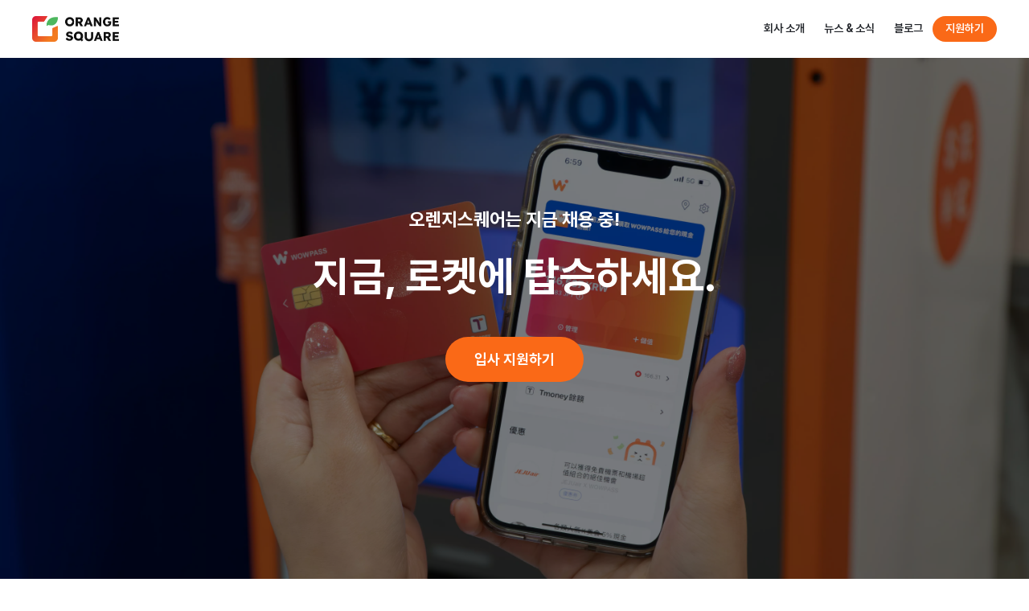

--- FILE ---
content_type: text/html; charset=utf-8
request_url: https://orangesquare.career.greetinghr.com/en/intro
body_size: 44626
content:
<!DOCTYPE html><html lang="ko"><head><meta charSet="utf-8" data-next-head=""/><meta name="viewport" content="width=device-width" data-next-head=""/><script async="" src="https://www.googletagmanager.com/gtag/js?id=추적 ID 넣는 공간" data-next-head=""></script><link href="https://profiles.greetinghr.com/group/e69d551f-fa61-4793-b754-88db58c09cfc" rel="icon" type="image/png" data-next-head=""/><link href="https://profiles.greetinghr.com/group/e69d551f-fa61-4793-b754-88db58c09cfc" rel="apple-touch-icon" sizes="48x48" data-next-head=""/><meta content="notranslate" name="googlebot" data-next-head=""/><link href="https://orangesquare.career.greetinghr.com/en/intro" rel="canonical" data-next-head=""/><link href="https://orangesquare.career.greetinghr.com/en/intro" hrefLang="ko" rel="alternate" data-next-head=""/><link href="https://orangesquare.career.greetinghr.com/en/intro" hrefLang="ko-kr" rel="alternate" data-next-head=""/><link href="https://orangesquare.career.greetinghr.com/en/intro" hrefLang="x-default" rel="alternate" data-next-head=""/><title data-next-head="">주식회사 오렌지스퀘어 채용</title><meta content="주식회사 오렌지스퀘어 채용" name="title" data-next-head=""/><meta content="주식회사 오렌지스퀘어의 채용 홈페이지입니다." name="description" data-next-head=""/><meta content="주식회사 오렌지스퀘어" property="og:site_name" data-next-head=""/><meta content="website" property="og:type" data-next-head=""/><meta content="https://orangesquare.career.greetinghr.com/en/intro" property="og:url" data-next-head=""/><meta content="주식회사 오렌지스퀘어 채용" property="og:title" data-next-head=""/><meta content="주식회사 오렌지스퀘어의 채용 홈페이지입니다." property="og:description" data-next-head=""/><meta content="https://profiles.greetinghr.com/group/e69d551f-fa61-4793-b754-88db58c09cfc" property="og:image" data-next-head=""/><meta content="ko_KR" property="og:locale" data-next-head=""/><meta content="summary_large_image" property="twitter:card" data-next-head=""/><meta content="https://orangesquare.career.greetinghr.com/en/intro" property="twitter:url" data-next-head=""/><meta content="주식회사 오렌지스퀘어 채용" property="twitter:title" data-next-head=""/><meta content="주식회사 오렌지스퀘어의 채용 홈페이지입니다." property="twitter:description" data-next-head=""/><meta content="https://profiles.greetinghr.com/group/e69d551f-fa61-4793-b754-88db58c09cfc" property="twitter:image" data-next-head=""/><meta name="keywords" content="채용, recruit, 면접, 인터뷰, 지원, 스타트업, 대기업, 회사, 직군, 신입, 경력, 무관, 정규직, 계약직, 대규모 채용, 신입채용, 경력채용, 무관채용, 계약직채용, 정규직채용, 채용공고, 수시채용, 인터뷰, 주식회사 오렌지스퀘어채용, 주식회사 오렌지스퀘어" data-next-head=""/><meta name="google-site-verification" content="링크에 맞는 코드를 삽입해 주세요" data-next-head=""/><meta name="naver-site-verification" content="링크에 맞는 코드를 삽입해 주세요" data-next-head=""/><meta name="facebook-domain-verification" content="도메인에 맞는 코드를 삽입해 주세요" data-next-head=""/><meta content="notranslate" name="google"/><link rel="preload" href="/_next/static/css/5c0e5a31db02458d.css" as="style"/><link rel="preload" href="/_next/static/css/a28a9a33feb11f1f.css" as="style"/><script data-next-head="">
    window.dataLayer = window.dataLayer || [];
    function gtag(){dataLayer.push(arguments);}
    gtag("js", new Date());
  
    gtag("config", "추적 ID 넣는 공간");
  </script><script data-next-head=""> !function(f,b,e,v,n,t,s){if(f.fbq)return;n=f.fbq=function(){n.callMethod? n.callMethod.apply(n,arguments):n.queue.push(arguments)};if(!f._fbq)f._fbq=n; n.push=n;n.loaded=!0;n.version="2.0";n.queue=[];t=b.createElement(e);t.async=!0; t.src=v;s=b.getElementsByTagName(e)[0];s.parentNode.insertBefore(t,s)}(window, document,"script","https://connect.facebook.net/en_US/fbevents.js");
  fbq("init", "고객사에 맞는 코드를 삽입해 주세요");
  fbq("track", "PageView");
  </script><noscript data-next-head="">
  <img height="1" width="1" style="display:none" src="https://www.facebook.com/tr?id=고객사에 맞는 코드를 삽입해 주세요&amp;ev=PageView&amp;noscript=1"/>
  </noscript><link rel="stylesheet" href="/_next/static/css/5c0e5a31db02458d.css" data-n-g=""/><link rel="stylesheet" href="/_next/static/css/a28a9a33feb11f1f.css" data-n-p=""/><noscript data-n-css=""></noscript><script defer="" noModule="" src="/_next/static/chunks/polyfills-42372ed130431b0a.js"></script><script src="/_next/static/chunks/webpack-14eb272a09231621.js" defer=""></script><script src="/_next/static/chunks/framework-3d9d3d9c4867973e.js" defer=""></script><script src="/_next/static/chunks/main-cbafc89425075ac8.js" defer=""></script><script src="/_next/static/chunks/pages/_app-24e6050e5850dd0a.js" defer=""></script><script src="/_next/static/chunks/7136-ed36f32b919602cd.js" defer=""></script><script src="/_next/static/chunks/4237-450e12f9477c24bd.js" defer=""></script><script src="/_next/static/chunks/3137-3f0a191c115dd7e2.js" defer=""></script><script src="/_next/static/chunks/6261-7deff2a769d8a157.js" defer=""></script><script src="/_next/static/chunks/1062-94ecafb152e8472c.js" defer=""></script><script src="/_next/static/chunks/6037-1fe988ad8b9d1bbe.js" defer=""></script><script src="/_next/static/chunks/8672-9c31edb73335a7f7.js" defer=""></script><script src="/_next/static/chunks/3738-c97c986562a06538.js" defer=""></script><script src="/_next/static/chunks/5907-b80b6555520fd3a0.js" defer=""></script><script src="/_next/static/chunks/4343-2257505d0a66c608.js" defer=""></script><script src="/_next/static/chunks/7292-f9e62304290db5cd.js" defer=""></script><script src="/_next/static/chunks/8256-04ee9bdac247c91d.js" defer=""></script><script src="/_next/static/chunks/9041-e538402b72468d15.js" defer=""></script><script src="/_next/static/chunks/pages/%5Blocale%5D/%5Bpage%5D-a11e3efd623cd9e1.js" defer=""></script><script src="/_next/static/ROJhTYWsZGOAlSGVwEM8y/_buildManifest.js" defer=""></script><script src="/_next/static/ROJhTYWsZGOAlSGVwEM8y/_ssgManifest.js" defer=""></script><style data-styled="" data-styled-version="6.1.11">.cBAcdo{margin-block-start:0;margin-block-end:0;margin-inline-start:0;margin-inline-end:0;letter-spacing:normal;text-transform:none;font-weight:600;font-size:14px;line-height:1.5em;color:currentColor;text-align:inherit;white-space:nowrap;font-style:normal;user-select:auto;word-break:normal;}/*!sc*/
.gNQuEE{margin-block-start:0;margin-block-end:0;margin-inline-start:0;margin-inline-end:0;letter-spacing:normal;text-transform:none;font-weight:700;font-size:18px;line-height:1.5em;color:currentColor;text-align:inherit;white-space:pre-line;font-style:normal;user-select:auto;word-break:normal;}/*!sc*/
.lBInB{margin-block-start:0;margin-block-end:0;margin-inline-start:0;margin-inline-end:0;letter-spacing:normal;text-transform:none;font-weight:400;font-size:16px;line-height:1.5em;color:rgba(0, 0, 0, 0.45);text-align:inherit;white-space:nowrap;font-style:normal;user-select:auto;text-overflow:ellipsis;word-break:normal;}/*!sc*/
.iHfckO{margin-block-start:0;margin-block-end:0;margin-inline-start:0;margin-inline-end:0;letter-spacing:normal;text-transform:none;font-weight:700;font-size:22px;line-height:1.5em;color:currentColor;text-align:inherit;white-space:pre-line;font-style:normal;user-select:auto;word-break:break-word;}/*!sc*/
.kUdfUP{margin-block-start:0;margin-block-end:0;margin-inline-start:0;margin-inline-end:0;letter-spacing:normal;text-transform:none;font-weight:400;font-size:14px;line-height:1.5em;color:rgba(0, 0, 0, 0.60);text-align:inherit;white-space:pre-line;font-style:normal;user-select:auto;word-break:break-word;}/*!sc*/
.iNKnow{margin-block-start:0;margin-block-end:0;margin-inline-start:0;margin-inline-end:0;letter-spacing:normal;text-transform:none;font-weight:400;font-size:14px;line-height:1.5em;color:rgba(0, 0, 0, 0.60);text-align:inherit;white-space:pre-line;font-style:normal;user-select:auto;word-break:normal;}/*!sc*/
.eFWZBd{margin-block-start:0;margin-block-end:0;margin-inline-start:0;margin-inline-end:0;letter-spacing:normal;text-transform:none;font-weight:400;font-size:14px;line-height:1.5em;color:rgba(0, 0, 0, 0.60);text-align:inherit;white-space:nowrap;font-style:normal;user-select:auto;word-break:normal;}/*!sc*/
.eVKxxC{margin-block-start:0;margin-block-end:0;margin-inline-start:0;margin-inline-end:0;letter-spacing:normal;text-transform:none;font-weight:700;font-size:16px;line-height:1.5em;color:currentColor;text-align:inherit;white-space:pre-line;font-style:normal;user-select:auto;word-break:normal;}/*!sc*/
.egNYGt{margin-block-start:0;margin-block-end:0;margin-inline-start:0;margin-inline-end:0;letter-spacing:normal;text-transform:none;font-weight:400;font-size:12px;line-height:1.5em;color:#8C8C8C;text-align:inherit;white-space:pre-line;font-style:normal;user-select:auto;word-break:normal;}/*!sc*/
.dQifoX{margin-block-start:0;margin-block-end:0;margin-inline-start:0;margin-inline-end:0;letter-spacing:normal;text-transform:none;font-weight:400;font-size:12px;line-height:1.5em;color:currentColor;text-align:inherit;white-space:pre-line;font-style:normal;text-decoration:underline;user-select:auto;word-break:normal;}/*!sc*/
.bofILh{margin-block-start:0;margin-block-end:0;margin-inline-start:0;margin-inline-end:0;letter-spacing:normal;text-transform:none;font-weight:700;font-size:12px;line-height:1.5em;color:#FFFFFF;text-align:inherit;white-space:pre-line;font-style:normal;user-select:auto;word-break:normal;}/*!sc*/
data-styled.g2[id="sc-86b147bc-0"]{content:"cBAcdo,gNQuEE,lBInB,iHfckO,kUdfUP,iNKnow,eFWZBd,eVKxxC,egNYGt,dQifoX,bofILh,"}/*!sc*/
html{line-height:1.15;-webkit-text-size-adjust:100%;}/*!sc*/
body{margin:0;}/*!sc*/
main{display:block;}/*!sc*/
h1{font-size:2em;margin:0.67em 0;}/*!sc*/
hr{box-sizing:content-box;height:0;overflow:visible;}/*!sc*/
pre{font-family:monospace,monospace;font-size:1em;}/*!sc*/
a{background-color:transparent;}/*!sc*/
abbr[title]{border-bottom:none;text-decoration:underline;text-decoration:underline dotted;}/*!sc*/
b,strong{font-weight:bolder;}/*!sc*/
code,kbd,samp{font-family:monospace,monospace;font-size:1em;}/*!sc*/
small{font-size:80%;}/*!sc*/
sub,sup{font-size:75%;line-height:0;position:relative;vertical-align:baseline;}/*!sc*/
sub{bottom:-0.25em;}/*!sc*/
sup{top:-0.5em;}/*!sc*/
img{border-style:none;}/*!sc*/
button,input,optgroup,select,textarea{font-family:inherit;font-size:100%;line-height:1.15;margin:0;}/*!sc*/
button,input{overflow:visible;}/*!sc*/
button,select{text-transform:none;}/*!sc*/
button,[type='button'],[type='reset'],[type='submit']{-webkit-appearance:button;}/*!sc*/
button::-moz-focus-inner,[type='button']::-moz-focus-inner,[type='reset']::-moz-focus-inner,[type='submit']::-moz-focus-inner{border-style:none;padding:0;}/*!sc*/
button:-moz-focusring,[type='button']:-moz-focusring,[type='reset']:-moz-focusring,[type='submit']:-moz-focusring{outline:1px dotted ButtonText;}/*!sc*/
fieldset{padding:0.35em 0.75em 0.625em;}/*!sc*/
legend{box-sizing:border-box;color:inherit;display:table;max-width:100%;padding:0;white-space:normal;}/*!sc*/
progress{vertical-align:baseline;}/*!sc*/
textarea{overflow:auto;}/*!sc*/
[type='checkbox'],[type='radio']{box-sizing:border-box;padding:0;}/*!sc*/
[type='number']::-webkit-inner-spin-button,[type='number']::-webkit-outer-spin-button{height:auto;}/*!sc*/
[type='search']{-webkit-appearance:textfield;outline-offset:-2px;}/*!sc*/
[type='search']::-webkit-search-decoration{-webkit-appearance:none;}/*!sc*/
::-webkit-file-upload-button{-webkit-appearance:button;font:inherit;}/*!sc*/
details{display:block;}/*!sc*/
summary{display:list-item;}/*!sc*/
template{display:none;}/*!sc*/
[hidden]{display:none;}/*!sc*/
html,body{box-sizing:border-box;font-family:Pretendard,-apple-system,BlinkMacSystemFont,system-ui,Roboto,'Helvetica Neue','Segoe UI','Apple SD Gothic Neo','Noto Sans KR','Malgun Gothic','Apple Color Emoji','Segoe UI Emoji','Segoe UI Symbol',sans-serif;font-weight:400;color:rgba(0, 0, 0, 0.85);-webkit-font-smoothing:antialiased;-moz-osx-font-smoothing:grayscale;}/*!sc*/
*,*::before,*::after{box-sizing:inherit;}/*!sc*/
a{cursor:pointer;text-decoration:none;}/*!sc*/
::-webkit-scrollbar{width:14px;}/*!sc*/
::-webkit-scrollbar-track{background:transparent;}/*!sc*/
::-webkit-scrollbar-track:vertical:hover{box-shadow:inset 1px 0 0 rgba(0, 0, 0, 0.06);}/*!sc*/
::-webkit-scrollbar-track:horizontal:hover{box-shadow:inset 0 1px 0 rgba(0, 0, 0, 0.06);}/*!sc*/
::-webkit-scrollbar-thumb{border:solid transparent;border-radius:7px;background-clip:padding-box;box-shadow:inset 0 0 100px rgba(0, 0, 0, 0.11);}/*!sc*/
::-webkit-scrollbar-thumb:vertical{border-width:3px 3px 3px 4px;}/*!sc*/
::-webkit-scrollbar-thumb:horizontal{border-width:4px 3px 3px;}/*!sc*/
data-styled.g8[id="sc-global-dzeWKL1"]{content:"sc-global-dzeWKL1,"}/*!sc*/
.dyhORc{flex:0 0 auto;color:rgba(0, 0, 0, 0.45);}/*!sc*/
.eVFXMb{flex:0 0 auto;color:#FFFFFF;}/*!sc*/
data-styled.g27[id="sc-386c5788-0"]{content:"dyhORc,eVFXMb,"}/*!sc*/
.hslvob{box-sizing:border-box;width:1px;height:100%;margin:0;border-style:none;background-color:rgba(0, 0, 0, 0.11);}/*!sc*/
data-styled.g35[id="sc-bebbb98c-0"]{content:"hslvob,"}/*!sc*/
.dXQENK{position:absolute;top:0;left:0;width:100%;min-height:100%;}/*!sc*/
data-styled.g42[id="sc-674bc0d3-0"]{content:"dXQENK,"}/*!sc*/
*{padding:0;margin:0;box-sizing:border-box;font:inherit;}/*!sc*/
html{font-size:62.5%;font-family:Pretendard,-apple-system,BlinkMacSystemFont,system-ui,Roboto,'Helvetica Neue','Segoe UI','Apple SD Gothic Neo','Noto Sans KR','Malgun Gothic',sans-serif;-webkit-font-smoothing:antialiased;-moz-osx-font-smoothing:grayscale;}/*!sc*/
html body{font-size:1.6rem;}/*!sc*/
button{outline:none;border:none;background:none;cursor:pointer;}/*!sc*/
a{color:currentColor;}/*!sc*/
h1{margin:0;}/*!sc*/
iframe{border:none;}/*!sc*/
data-styled.g43[id="sc-global-gNWPhD1"]{content:"sc-global-gNWPhD1,"}/*!sc*/
.pac-container{z-index:3;margin-top:4px;border:none;border-radius:4px;box-shadow:0px 1px 2px rgba(0, 0, 0, 0.04),0px 5px 12px rgba(0, 0, 0, 0.06),0px 7px 20px rgba(0, 0, 0, 0.16);font-family:Pretendard,-apple-system,BlinkMacSystemFont,system-ui,Roboto,'Helvetica Neue','Segoe UI','Apple SD Gothic Neo','Noto Sans KR','Malgun Gothic',sans-serif;width:480px;}/*!sc*/
.pac-item{background-color:#fff;padding:5.5px 12px;border:none;}/*!sc*/
.pac-item:hover{background-color:#f1f1f1;}/*!sc*/
.pac-item-selected{background-color:#f1f1f1;}/*!sc*/
.pac-matched{font-weight:700;}/*!sc*/
data-styled.g45[id="sc-global-fMPvoR1"]{content:"sc-global-fMPvoR1,"}/*!sc*/
.Quill{border:solid 1px #d0d0d0;border-radius:6px;}/*!sc*/
.Quill .ql-container,.Quill .ql-toolbar{border:none;}/*!sc*/
.Quill .ql-toolbar{border-bottom:solid 1px #d0d0d0;}/*!sc*/
.Quill .ql-container{min-height:350px;font-family:Pretendard,-apple-system,BlinkMacSystemFont,system-ui,Roboto,'Helvetica Neue','Segoe UI','Apple SD Gothic Neo','Noto Sans KR','Malgun Gothic',sans-serif;letter-spacing:-0.6px;font-size:16px;line-height:28px;padding:0 66px;margin:0 -48px;overflow-x:hidden;overflow-y:auto;}/*!sc*/
.Quill .ql-container::-webkit-scrollbar,.Quill .ql-container::-webkit-scrollbar-thumb{display:none;}/*!sc*/
.Quill .ql-editor{line-height:28px;padding:20px 0;}/*!sc*/
.Quill input{border-radius:4px;border:1px solid #d0d0d0;}/*!sc*/
.Quill strong{font-weight:500;}/*!sc*/
.Quill .ql-editor.ql-blank::before{padding-left:52px;font-style:inherit;color:#b0b0b0;}/*!sc*/
.Quill .ql-snow.ql-toolbar button:hover,.Quill .ql-snow .ql-toolbar button:hover,.Quill .ql-snow.ql-toolbar button:focus,.Quill .ql-snow .ql-toolbar button:focus,.Quill .ql-snow.ql-toolbar button.ql-active,.Quill .ql-snow .ql-toolbar button.ql-active,.Quill .ql-snow.ql-toolbar .ql-picker-label:hover,.Quill .ql-snow .ql-toolbar .ql-picker-label:hover,.Quill .ql-snow.ql-toolbar .ql-picker-label.ql-active,.Quill .ql-snow .ql-toolbar .ql-picker-label.ql-active,.Quill .ql-snow.ql-toolbar .ql-picker-item:hover,.Quill .ql-snow .ql-toolbar .ql-picker-item:hover,.Quill .ql-snow.ql-toolbar .ql-picker-item.ql-selected,.Quill .ql-snow .ql-toolbar .ql-picker-item.ql-selected{color:#1c7ed6;}/*!sc*/
.Quill .ql-snow.ql-toolbar button:hover .ql-fill,.Quill .ql-snow .ql-toolbar button:hover .ql-fill,.Quill .ql-snow.ql-toolbar button:focus .ql-fill,.Quill .ql-snow .ql-toolbar button:focus .ql-fill,.Quill .ql-snow.ql-toolbar button.ql-active .ql-fill,.Quill .ql-snow .ql-toolbar button.ql-active .ql-fill,.Quill .ql-snow.ql-toolbar .ql-picker-label:hover .ql-fill,.Quill .ql-snow .ql-toolbar .ql-picker-label:hover .ql-fill,.Quill .ql-snow.ql-toolbar .ql-picker-label.ql-active .ql-fill,.Quill .ql-snow .ql-toolbar .ql-picker-label.ql-active .ql-fill,.Quill .ql-snow.ql-toolbar .ql-picker-item:hover .ql-fill,.Quill .ql-snow .ql-toolbar .ql-picker-item:hover .ql-fill,.Quill .ql-snow.ql-toolbar .ql-picker-item.ql-selected .ql-fill,.Quill .ql-snow .ql-toolbar .ql-picker-item.ql-selected .ql-fill,.Quill .ql-snow.ql-toolbar button:hover .ql-stroke.ql-fill,.Quill .ql-snow .ql-toolbar button:hover .ql-stroke.ql-fill,.Quill .ql-snow.ql-toolbar button:focus .ql-stroke.ql-fill,.Quill .ql-snow .ql-toolbar button:focus .ql-stroke.ql-fill,.Quill .ql-snow.ql-toolbar button.ql-active .ql-stroke.ql-fill,.Quill .ql-snow .ql-toolbar button.ql-active .ql-stroke.ql-fill,.Quill .ql-snow.ql-toolbar .ql-picker-label:hover .ql-stroke.ql-fill,.Quill .ql-snow .ql-toolbar .ql-picker-label:hover .ql-stroke.ql-fill,.Quill .ql-snow.ql-toolbar .ql-picker-label.ql-active .ql-stroke.ql-fill,.Quill .ql-snow .ql-toolbar .ql-picker-label.ql-active .ql-stroke.ql-fill,.Quill .ql-snow.ql-toolbar .ql-picker-item:hover .ql-stroke.ql-fill,.Quill .ql-snow .ql-toolbar .ql-picker-item:hover .ql-stroke.ql-fill,.Quill .ql-snow.ql-toolbar .ql-picker-item.ql-selected .ql-stroke.ql-fill,.Quill .ql-snow .ql-toolbar .ql-picker-item.ql-selected .ql-stroke.ql-fill{fill:#1c7ed6;}/*!sc*/
.Quill .ql-snow.ql-toolbar button:hover .ql-stroke,.Quill .ql-snow .ql-toolbar button:hover .ql-stroke,.Quill .ql-snow.ql-toolbar button:focus .ql-stroke,.Quill .ql-snow .ql-toolbar button:focus .ql-stroke,.Quill .ql-snow.ql-toolbar button.ql-active .ql-stroke,.Quill .ql-snow .ql-toolbar button.ql-active .ql-stroke,.Quill .ql-snow.ql-toolbar .ql-picker-label:hover .ql-stroke,.Quill .ql-snow .ql-toolbar .ql-picker-label:hover .ql-stroke,.Quill .ql-snow.ql-toolbar .ql-picker-label.ql-active .ql-stroke,.Quill .ql-snow .ql-toolbar .ql-picker-label.ql-active .ql-stroke,.Quill .ql-snow.ql-toolbar .ql-picker-item:hover .ql-stroke,.Quill .ql-snow .ql-toolbar .ql-picker-item:hover .ql-stroke,.Quill .ql-snow.ql-toolbar .ql-picker-item.ql-selected .ql-stroke,.Quill .ql-snow .ql-toolbar .ql-picker-item.ql-selected .ql-stroke,.Quill .ql-snow.ql-toolbar button:hover .ql-stroke-miter,.Quill .ql-snow .ql-toolbar button:hover .ql-stroke-miter,.Quill .ql-snow.ql-toolbar button:focus .ql-stroke-miter,.Quill .ql-snow .ql-toolbar button:focus .ql-stroke-miter,.Quill .ql-snow.ql-toolbar button.ql-active .ql-stroke-miter,.Quill .ql-snow .ql-toolbar button.ql-active .ql-stroke-miter,.Quill .ql-snow.ql-toolbar .ql-picker-label:hover .ql-stroke-miter,.Quill .ql-snow .ql-toolbar .ql-picker-label:hover .ql-stroke-miter,.Quill .ql-snow.ql-toolbar .ql-picker-label.ql-active .ql-stroke-miter,.Quill .ql-snow .ql-toolbar .ql-picker-label.ql-active .ql-stroke-miter,.Quill .ql-snow.ql-toolbar .ql-picker-item:hover .ql-stroke-miter,.Quill .ql-snow .ql-toolbar .ql-picker-item:hover .ql-stroke-miter,.Quill .ql-snow.ql-toolbar .ql-picker-item.ql-selected .ql-stroke-miter,.Quill .ql-snow .ql-toolbar .ql-picker-item.ql-selected .ql-stroke-miter{stroke:#1c7ed6;}/*!sc*/
.Quill .ql-snow .ql-tooltip[data-mode='link']::before{content:'URL 입력';}/*!sc*/
.Quill .ql-snow .ql-tooltip.ql-editing a.ql-action::after{content:'저장';position:absolute;bottom:6px;right:16px;font-weight:500;}/*!sc*/
.Quill .ql-snow .ql-tooltip::before{content:'';margin:0;}/*!sc*/
.Quill .ql-snow .ql-tooltip a.ql-action::after{content:'수정';position:absolute;bottom:6px;right:48px;border:none;font-weight:500;}/*!sc*/
.Quill .ql-snow .ql-tooltip a.ql-remove::before{content:'삭제';position:absolute;bottom:6px;right:16px;font-weight:500;}/*!sc*/
.Quill .ql-snow a{color:#1c7ed6;}/*!sc*/
.Quill .ql-snow .ql-tooltip{min-width:200px;border-radius:4px;padding:12px 16px;padding-bottom:40px;}/*!sc*/
.Quill .ql-snow .ql-tooltip.ql-editing{border-radius:4px;padding:12px 16px;padding-bottom:40px;}/*!sc*/
.Quill .ql-snow .ql-tooltip.ql-editing input[type='text']{display:block;margin-top:4px;}/*!sc*/
.Quill .ql-snow .ql-editor h1{font-weight:500;line-height:46px;}/*!sc*/
.Quill .ql-snow .ql-editor h1 strong{font-weight:700;}/*!sc*/
.Quill .ql-snow .ql-editor h2{font-weight:500;line-height:36px;}/*!sc*/
.Quill .ql-snow .ql-editor h2 strong{font-weight:700;}/*!sc*/
.Quill .ql-snow .ql-editor h3{font-size:1.25em;font-weight:500;line-height:30px;}/*!sc*/
.Quill .ql-snow .ql-editor h3 strong{font-weight:700;}/*!sc*/
.Quill .ql-snow .ql-picker.ql-header .ql-picker-label::before,.Quill .ql-snow .ql-picker.ql-header .ql-picker-item::before{content:'텍스트';}/*!sc*/
.Quill .ql-snow .ql-picker.ql-header .ql-picker-label[data-value='1']::before,.Quill .ql-snow .ql-picker.ql-header .ql-picker-item[data-value='1']::before{content:'제목1';}/*!sc*/
.Quill .ql-snow .ql-picker.ql-header .ql-picker-label[data-value='2']::before,.Quill .ql-snow .ql-picker.ql-header .ql-picker-item[data-value='2']::before{content:'제목2';}/*!sc*/
.Quill .ql-snow .ql-picker.ql-header .ql-picker-label[data-value='3']::before,.Quill .ql-snow .ql-picker.ql-header .ql-picker-item[data-value='3']::before{content:'제목3';}/*!sc*/
.Quill .ql-snow .ql-picker.ql-header .ql-picker-item[data-value='1']::before{font-size:2em;}/*!sc*/
.Quill .ql-snow .ql-picker.ql-header .ql-picker-item[data-value='2']::before{font-size:1.5em;}/*!sc*/
.Quill .ql-snow .ql-picker.ql-header .ql-picker-item[data-value='3']::before{font-size:1.25em;}/*!sc*/
.Quill .ql-toolbar.ql-snow .ql-formats{margin-right:12px;}/*!sc*/
.Quill .ql-toolbar.ql-snow .ql-formats:nth-child(n + 2){padding-left:12px;border-left:1px solid #d0d0d0;}/*!sc*/
.detail{white-space:pre-wrap;}/*!sc*/
.detail .ql-container{border:none;}/*!sc*/
.detail .ql-editor>*{word-break:break-word;word-wrap:break-word;cursor:unset;}/*!sc*/
.detail .ql-editor{padding:0;font-family:Pretendard,-apple-system,BlinkMacSystemFont,system-ui,Roboto,'Helvetica Neue','Segoe UI','Apple SD Gothic Neo','Noto Sans KR','Malgun Gothic',sans-serif;font-size:1.6rem;line-height:1.5em;word-wrap:break-word;}/*!sc*/
.detail a{font-weight:500;}/*!sc*/
.detail strong{font-weight:700;}/*!sc*/
.detail .ql-snow .ql-editor h1,.detail .ql-snow .ql-editor h2,.detail .ql-snow .ql-editor h3{font-weight:700;line-height:1.75em;}/*!sc*/
.detail .ql-snow .ql-editor h1 strong,.detail .ql-snow .ql-editor h2 strong,.detail .ql-snow .ql-editor h3 strong{font-weight:700;}/*!sc*/
.detail .ql-snow .ql-editor h3{font-size:1.25em;font-weight:500;}/*!sc*/
.detail .ql-snow .ql-editor p,.detail .ql-snow .ql-editor li{line-height:1.75em;}/*!sc*/
.detail .ql-editor ul{padding-left:0;}/*!sc*/
.detail .ql-editor .ql-indent-1:not(.ql-direction-rtl){padding-left:1.5em;}/*!sc*/
.detail .ql-editor .ql-indent-2:not(.ql-direction-rtl){padding-left:3em;}/*!sc*/
.detail .ql-editor .ql-indent-3:not(.ql-direction-rtl){padding-left:4.5em;}/*!sc*/
.detail .ql-editor .ql-indent-4:not(.ql-direction-rtl){padding-left:6em;}/*!sc*/
.detail .ql-editor .ql-indent-5:not(.ql-direction-rtl){padding-left:7.5em;}/*!sc*/
.detail .ql-editor .ql-indent-6:not(.ql-direction-rtl){padding-left:9em;}/*!sc*/
.detail .ql-editor .ql-indent-7:not(.ql-direction-rtl){padding-left:10.5em;}/*!sc*/
.detail .ql-editor .ql-indent-8:not(.ql-direction-rtl){padding-left:12em;}/*!sc*/
.detail .ql-editor li.ql-indent-1:not(.ql-direction-rtl){padding-left:3em;}/*!sc*/
.detail .ql-editor li.ql-indent-2:not(.ql-direction-rtl){padding-left:4.5em;}/*!sc*/
.detail .ql-editor li.ql-indent-3:not(.ql-direction-rtl){padding-left:6em;}/*!sc*/
.detail .ql-editor li.ql-indent-4:not(.ql-direction-rtl){padding-left:7.5em;}/*!sc*/
.detail .ql-editor li.ql-indent-5:not(.ql-direction-rtl){padding-left:9em;}/*!sc*/
.detail .ql-editor li.ql-indent-6:not(.ql-direction-rtl){padding-left:10.5em;}/*!sc*/
.detail .ql-editor li.ql-indent-7:not(.ql-direction-rtl){padding-left:12em;}/*!sc*/
.detail .ql-editor li.ql-indent-8:not(.ql-direction-rtl){padding-left:13.5em;}/*!sc*/
data-styled.g46[id="sc-global-krsxnV1"]{content:"sc-global-krsxnV1,"}/*!sc*/
.fOPdNL{box-sizing:border-box;display:flex;flex-flow:column nowrap;gap:16px;align-items:flex-start;justify-content:center;flex:unset;width:100%;}/*!sc*/
.fOPdNL *{box-sizing:border-box;}/*!sc*/
.bCyEfq{box-sizing:border-box;display:flex;flex-flow:column nowrap;gap:8px;align-items:flex-start;justify-content:center;flex:unset;width:initial;}/*!sc*/
.bCyEfq *{box-sizing:border-box;}/*!sc*/
.dqmnGr{box-sizing:border-box;display:flex;flex-flow:column nowrap;gap:40px;align-items:flex-start;justify-content:center;flex:1 1 0;width:initial;}/*!sc*/
.dqmnGr *{box-sizing:border-box;}/*!sc*/
.enoHnQ{box-sizing:border-box;display:flex;flex-flow:column nowrap;gap:8px;align-items:flex-start;justify-content:center;flex:unset;width:100%;}/*!sc*/
.enoHnQ *{box-sizing:border-box;}/*!sc*/
.ffGmZN{box-sizing:border-box;display:flex;flex-flow:column nowrap;gap:0px;align-items:stretch;justify-content:center;flex:unset;width:100%;}/*!sc*/
.ffGmZN *{box-sizing:border-box;}/*!sc*/
.jlntFl{box-sizing:border-box;display:flex;flex-flow:column nowrap;gap:10px;align-items:flex-start;justify-content:center;flex:unset;width:100%;}/*!sc*/
.jlntFl *{box-sizing:border-box;}/*!sc*/
.lllkzY{box-sizing:border-box;display:flex;flex-flow:column nowrap;gap:28px;align-items:flex-start;justify-content:center;flex:unset;width:initial;}/*!sc*/
.lllkzY *{box-sizing:border-box;}/*!sc*/
.fVVdRJ{box-sizing:border-box;display:flex;flex-flow:column nowrap;gap:12px;align-items:flex-start;justify-content:center;flex:unset;width:initial;}/*!sc*/
.fVVdRJ *{box-sizing:border-box;}/*!sc*/
data-styled.g55[id="sc-9b56f69e-0"]{content:"fOPdNL,bCyEfq,dqmnGr,enoHnQ,ffGmZN,jlntFl,lllkzY,fVVdRJ,"}/*!sc*/
.gaXWYo{display:flex;}/*!sc*/
.gaXWYo *{box-sizing:border-box;}/*!sc*/
data-styled.g56[id="sc-c8af2667-0"]{content:"gaXWYo,"}/*!sc*/
.esUYUo{box-sizing:border-box;display:flex;align-items:center;gap:6px;width:100%;height:40px;padding:0 12px;border:1px solid rgba(0, 0, 0, 0.18);border-radius:4px;background-color:#FFFFFF;cursor:text;transition:100ms all cubic-bezier(0.31, 0.27, 0.15, 0.99);}/*!sc*/
.esUYUo *{box-sizing:border-box;}/*!sc*/
.esUYUo:hover{border:1px solid rgba(0, 0, 0, 0.45);}/*!sc*/
.esUYUo:focus-within,.esUYUo:active{border:1px solid #fa6917;box-shadow:0 0 0 2px rgba(250, 105, 23, 0.3);}/*!sc*/
.esUYUo input:-webkit-autofill,.esUYUo input:-webkit-autofill::first-line,.esUYUo input:-internal-autofill-previewed,.esUYUo input:-webkit-autofill:hover,.esUYUo input:-webkit-autofill:focus,.esUYUo input:-webkit-autofill:active{-webkit-text-fill-color:rgba(0, 0, 0, 0.85);-webkit-box-shadow:0 0 0 1000px transparent inset;box-shadow:0 0 0 1000px transparent inset;transition:background-color 5000s ease-in-out 0s;}/*!sc*/
.esUYUo input:autofill,.esUYUo input:autofill::first-line,.esUYUo input:autofill:hover,.esUYUo input:autofill:focus,.esUYUo input:autofill:active{-webkit-text-fill-color:rgba(0, 0, 0, 0.85);-webkit-box-shadow:0 0 0 1000px transparent inset;box-shadow:0 0 0 1000px transparent inset;transition:background-color 5000s ease-in-out 0s;}/*!sc*/
data-styled.g60[id="sc-c8af2667-4"]{content:"esUYUo,"}/*!sc*/
.cAkrNb{width:100%;height:100%;border:none;background-color:transparent;font-style:normal;font-weight:400;font-size:16px;color:rgba(0, 0, 0, 0.85);line-height:1.5em;}/*!sc*/
.cAkrNb:focus{outline:none;}/*!sc*/
.cAkrNb::placeholder{color:rgba(0, 0, 0, 0.25);}/*!sc*/
data-styled.g61[id="sc-c8af2667-5"]{content:"cAkrNb,"}/*!sc*/
.rjbfd{box-sizing:border-box;display:flex;flex-flow:row nowrap;gap:0px;align-items:center;justify-content:space-between;flex:none;width:100%;}/*!sc*/
.rjbfd *{box-sizing:border-box;}/*!sc*/
.hLfgTO{box-sizing:border-box;display:flex;flex-flow:row nowrap;gap:8px;align-items:center;justify-content:flex-start;flex:none;width:initial;}/*!sc*/
.hLfgTO *{box-sizing:border-box;}/*!sc*/
.jYhIwX{box-sizing:border-box;display:flex;flex-flow:row nowrap;gap:24px;align-items:flex-start;justify-content:flex-start;flex:none;width:100%;}/*!sc*/
.jYhIwX *{box-sizing:border-box;}/*!sc*/
.QwtlV{box-sizing:border-box;display:flex;flex-flow:row nowrap;gap:50px;align-items:center;justify-content:flex-start;flex:none;width:100%;}/*!sc*/
.QwtlV *{box-sizing:border-box;}/*!sc*/
.cQJfHK{box-sizing:border-box;display:flex;flex-flow:row nowrap;gap:16px;align-items:flex-start;justify-content:flex-start;flex:none;width:100%;}/*!sc*/
.cQJfHK *{box-sizing:border-box;}/*!sc*/
.eZDpjA{box-sizing:border-box;display:flex;flex-flow:row nowrap;gap:100px;align-items:flex-start;justify-content:flex-start;flex:none;width:100%;}/*!sc*/
.eZDpjA *{box-sizing:border-box;}/*!sc*/
.dPCaxA{box-sizing:border-box;display:flex;flex-flow:row nowrap;gap:8px;align-items:center;justify-content:flex-start;flex:none;width:100%;}/*!sc*/
.dPCaxA *{box-sizing:border-box;}/*!sc*/
.ikPxQL{box-sizing:border-box;display:flex;flex-flow:row wrap;gap:8px;align-items:center;justify-content:flex-start;flex:1 0 1;width:100%;}/*!sc*/
.ikPxQL *{box-sizing:border-box;}/*!sc*/
.bGMQWy{box-sizing:border-box;display:flex;flex-flow:row nowrap;gap:60px;align-items:center;justify-content:flex-start;flex:none;width:100%;}/*!sc*/
.bGMQWy *{box-sizing:border-box;}/*!sc*/
.uaHff{box-sizing:border-box;display:flex;flex-flow:row nowrap;gap:16px;align-items:center;justify-content:flex-start;flex:none;width:100%;}/*!sc*/
.uaHff *{box-sizing:border-box;}/*!sc*/
data-styled.g72[id="sc-df4c3229-0"]{content:"rjbfd,hLfgTO,jYhIwX,QwtlV,cQJfHK,eZDpjA,dPCaxA,ikPxQL,bGMQWy,uaHff,"}/*!sc*/
.cKBhbw{display:none;}/*!sc*/
@media (max-width: 767px){.cKBhbw{display:block;}}/*!sc*/
.dwBfZo{display:block;}/*!sc*/
@media (max-width: 767px){.dwBfZo{display:none;}}/*!sc*/
data-styled.g73[id="sc-40cadc4f-0"]{content:"cKBhbw,dwBfZo,"}/*!sc*/
.hCxgdW{display:flex;align-items:center;gap:8px;border:none;outline:none;padding:5.5px 12px;height:32px;cursor:pointer;color:rgba(33, 36, 41, 1);background-color:rgba(255, 255, 255, 1);border-radius:4px;}/*!sc*/
.hCxgdW:hover{filter:brightness(0.94);}/*!sc*/
.YbcUj{display:flex;align-items:center;gap:8px;border:none;outline:none;padding:5.5px 12px;height:32px;cursor:pointer;color:rgba(255, 255, 255, 1);background-color:rgba(250, 105, 23, 1);border-radius:20px;padding:5.5px 16px;}/*!sc*/
.YbcUj:hover{filter:brightness(0.94);}/*!sc*/
data-styled.g74[id="sc-c2e0a26-0"]{content:"hCxgdW,YbcUj,"}/*!sc*/
.kEyObP{width:100%;height:60px;background-color:#FFFFFF;padding:0 40px;border-bottom:1px solid rgba(0, 0, 0, 0.11);}/*!sc*/
@media (max-width: 767px){.kEyObP{padding:0 8px 0 20px;}}/*!sc*/
data-styled.g75[id="sc-c2e0a26-1"]{content:"kEyObP,"}/*!sc*/
.jWECZF{height:100%;max-width:1200px;margin:0 auto;}/*!sc*/
data-styled.g76[id="sc-c2e0a26-2"]{content:"jWECZF,"}/*!sc*/
.VjuVL{display:flex;flex-direction:row;align-items:center;gap:12px;}/*!sc*/
.VjuVL img{max-height:32px;height:32px;}/*!sc*/
data-styled.g77[id="sc-c2e0a26-3"]{content:"VjuVL,"}/*!sc*/
.dagLFP{width:48px;height:48px;display:flex;align-items:center;justify-content:center;}/*!sc*/
.dagLFP:active{border-radius:4px;background-color:rgba(0, 0, 0, 0.06);}/*!sc*/
data-styled.g78[id="sc-c2e0a26-4"]{content:"dagLFP,"}/*!sc*/
.cvLiBj{position:fixed;top:0;z-index:1;height:72px;border-bottom:1px solid transparent;will-change:height,border-bottom;transition:300ms background cubic-bezier(0.31, 0.27, 0.15, 0.99),300ms height cubic-bezier(0.31, 0.27, 0.15, 0.99);}/*!sc*/
@media print{.cvLiBj{position:static;}}/*!sc*/
data-styled.g79[id="sc-8c973ac-0"]{content:"cvLiBj,"}/*!sc*/
.iSYeWW{width:100%;height:72px;border-bottom:1px solid transparent;}/*!sc*/
@media print{.iSYeWW{display:none;}}/*!sc*/
data-styled.g80[id="sc-8c973ac-1"]{content:"iSYeWW,"}/*!sc*/
.faWboY{box-sizing:border-box;display:flex;flex-direction:column;}/*!sc*/
.faWboY *{box-sizing:border-box;}/*!sc*/
data-styled.g81[id="sc-70234ffb-0"]{content:"faWboY,"}/*!sc*/
.gqXKji{position:absolute;top:0;left:0;width:100%;height:100%;}/*!sc*/
.gqXKji img,.gqXKji video{object-fit:cover;width:100%;height:100%;}/*!sc*/
data-styled.g249[id="sc-b176a6d1-0"]{content:"gqXKji,"}/*!sc*/
.cuOPkI{width:100%;}/*!sc*/
@media (max-width: 767px){.cuOPkI{width:100%;order:-1;}}/*!sc*/
.hTQKgZ{width:55%;}/*!sc*/
@media (max-width: 767px){.hTQKgZ{width:100%;order:-1;}}/*!sc*/
.vHDoI{width:45%;}/*!sc*/
@media (max-width: 767px){.vHDoI{width:100%;order:-1;}}/*!sc*/
.kDVZfy{width:43%;}/*!sc*/
@media (max-width: 767px){.kDVZfy{width:100%;order:-1;}}/*!sc*/
.bOJPbL{width:57%;}/*!sc*/
@media (max-width: 767px){.bOJPbL{width:100%;order:-1;}}/*!sc*/
.gMJzFr{width:53%;}/*!sc*/
@media (max-width: 767px){.gMJzFr{width:100%;order:-1;}}/*!sc*/
.fFWoBS{width:47%;}/*!sc*/
@media (max-width: 767px){.fFWoBS{width:100%;order:-1;}}/*!sc*/
data-styled.g250[id="sc-3eb5f5e4-0"]{content:"cuOPkI,hTQKgZ,vHDoI,kDVZfy,bOJPbL,gMJzFr,fFWoBS,"}/*!sc*/
.dWcApf{position:relative;width:100%;height:100%;position:relative;}/*!sc*/
.lOTwV{position:relative;width:100%;height:100%;position:relative;padding:32px;border-radius:12px;background-color:rgba(250, 105, 23, 1);}/*!sc*/
data-styled.g251[id="sc-3eb5f5e4-1"]{content:"dWcApf,lOTwV,"}/*!sc*/
.fZOOmc{overflow:hidden;border-radius:0px;}/*!sc*/
.dfHJoU{overflow:hidden;border-radius:4px;}/*!sc*/
.jIePCH{overflow:hidden;border-radius:12px;}/*!sc*/
data-styled.g252[id="sc-3eb5f5e4-2"]{content:"fZOOmc,dfHJoU,jIePCH,"}/*!sc*/
.bfzSNS{width:100%;position:relative;}/*!sc*/
data-styled.g253[id="sc-f142763f-0"]{content:"bfzSNS,"}/*!sc*/
.jclHcz{position:relative;max-width:1200px;margin:0 auto;box-sizing:content-box;padding:0 40px;}/*!sc*/
@media (max-width: 767px){.jclHcz{padding:0 20px;}}/*!sc*/
data-styled.g254[id="sc-f142763f-1"]{content:"jclHcz,"}/*!sc*/
.hdrPAz{flex-direction:row;}/*!sc*/
@media (max-width: 767px){.hdrPAz{flex-direction:column;}}/*!sc*/
data-styled.g255[id="sc-f142763f-2"]{content:"hdrPAz,"}/*!sc*/
.cCpXSW{position:relative;display:flex;flex-direction:column;width:100%;background-color:rgba(238, 238, 238, 1);min-height:inherit;justify-content:center;}/*!sc*/
.OZVJB{position:relative;display:flex;flex-direction:column;width:100%;background-color:rgba(255, 255, 255, 1);}/*!sc*/
.bmGyGg{position:relative;display:flex;flex-direction:column;width:100%;background-color:rgba(255, 255, 255, 0);}/*!sc*/
.jydZpd{position:relative;display:flex;flex-direction:column;width:100%;}/*!sc*/
.bNJgid{position:relative;display:flex;flex-direction:column;width:100%;background-color:rgba(240, 240, 240, 1);}/*!sc*/
data-styled.g256[id="sc-975a7b5e-0"]{content:"cCpXSW,OZVJB,bmGyGg,jydZpd,bNJgid,"}/*!sc*/
.gxbiYL{position:absolute;top:0;left:0;width:100%;height:100%;background-color:rgba(0, 0, 0, 0.5);pointer-events:none;}/*!sc*/
.fWSKRt{position:absolute;top:0;left:0;width:100%;height:100%;background-color:rgba(0, 0, 0, 0.7);pointer-events:none;}/*!sc*/
.jNtjHW{position:absolute;top:0;left:0;width:100%;height:100%;background-color:rgba(255, 255, 255, 0);pointer-events:none;}/*!sc*/
data-styled.g257[id="sc-975a7b5e-1"]{content:"gxbiYL,fWSKRt,jNtjHW,"}/*!sc*/
.JZWEC{width:100%;height:20px;}/*!sc*/
.JZWEA{width:100%;height:40px;}/*!sc*/
.JZWEy{width:100%;height:60px;}/*!sc*/
.JZWEM{width:100%;height:80px;}/*!sc*/
.ngywp{width:100%;height:100px;}/*!sc*/
.JZWEF{width:100%;height:10px;}/*!sc*/
data-styled.g258[id="sc-7b373c62-0"]{content:"JZWEC,JZWEA,JZWEy,JZWEM,ngywp,JZWEF,"}/*!sc*/
.czHLcA{width:100%;padding:8px 0;}/*!sc*/
data-styled.g259[id="sc-48f71638-0"]{content:"czHLcA,"}/*!sc*/
.bmBWsv{width:100%;height:1px;background-color:rgba(235, 235, 235, 1);}/*!sc*/
data-styled.g260[id="sc-48f71638-1"]{content:"bmBWsv,"}/*!sc*/
.leGIxQ{display:flex;width:100%;justify-content:center;}/*!sc*/
.iWvawp{display:flex;width:100%;justify-content:flex-start;}/*!sc*/
data-styled.g261[id="sc-97f001d3-0"]{content:"leGIxQ,iWvawp,"}/*!sc*/
.jwbMgD{cursor:inherit;background-color:rgba(250, 105, 23, 1);color:rgba(255, 255, 255, 1);border-radius:28px;padding:14.5px 36px;}/*!sc*/
.fzmQuS{cursor:inherit;background-color:rgba(250, 105, 23, 1);color:rgba(255, 255, 255, 1);border-radius:20px;padding:8px 20px;}/*!sc*/
data-styled.g262[id="sc-97f001d3-1"]{content:"jwbMgD,fzmQuS,"}/*!sc*/
.gmJepP{width:86%;}/*!sc*/
.cKNwJU{width:100%;}/*!sc*/
.bURMER{width:8%;}/*!sc*/
data-styled.g263[id="sc-ab529e5e-0"]{content:"gmJepP,cKNwJU,bURMER,"}/*!sc*/
.NIVYz{width:100%;display:flex;justify-content:center;}/*!sc*/
.iPbErS{width:100%;display:flex;justify-content:flex-start;}/*!sc*/
data-styled.g264[id="sc-ab529e5e-1"]{content:"NIVYz,iPbErS,"}/*!sc*/
.hlVEPl{width:100%;display:flex;position:relative;}/*!sc*/
.hlVEPl img{width:100%;object-fit:cover;border-top-left-radius:20px;border-top-right-radius:20px;border-bottom-left-radius:20px;border-bottom-right-radius:20px;}/*!sc*/
.dXdvUI{width:100%;display:flex;position:relative;padding-bottom:66.6666666667%;}/*!sc*/
.dXdvUI img{width:100%;object-fit:cover;height:100%;position:absolute;border-radius:8px;}/*!sc*/
.qNKUJ{width:100%;display:flex;position:relative;}/*!sc*/
.qNKUJ img{width:100%;object-fit:cover;border-radius:4px;}/*!sc*/
data-styled.g265[id="sc-ab529e5e-2"]{content:"hlVEPl,dXdvUI,qNKUJ,"}/*!sc*/
.krilbp{height:12px;}/*!sc*/
data-styled.g266[id="sc-708ae078-0"]{content:"krilbp,"}/*!sc*/
.gAEjfw{display:flex;align-items:center;gap:2px;}/*!sc*/
data-styled.g267[id="sc-708ae078-1"]{content:"gAEjfw,"}/*!sc*/
.jmJzJC{overflow:hidden;}/*!sc*/
.jmJzJC>.career-info-divider:last-child{display:none;}/*!sc*/
data-styled.g268[id="sc-708ae078-2"]{content:"jmJzJC,"}/*!sc*/
.hBUoLe{max-width:240px;white-space:nowrap;overflow:hidden;text-overflow:ellipsis;}/*!sc*/
@media (max-width: 767px){.hBUoLe{max-width:170px;}}/*!sc*/
data-styled.g269[id="sc-708ae078-3"]{content:"hBUoLe,"}/*!sc*/
.kyDmfb{flex-wrap:nowrap;max-width:unset;}/*!sc*/
@media (max-width: 767px){.kyDmfb{flex-wrap:wrap;}}/*!sc*/
data-styled.g273[id="sc-f484a550-0"]{content:"kyDmfb,"}/*!sc*/
.gMeHeg{word-wrap:break-word;}/*!sc*/
data-styled.g274[id="sc-f484a550-1"]{content:"gMeHeg,"}/*!sc*/
.iDThVQ{display:block;width:100%;color:#222222;font-weight:400;text-align:center;white-space:pre-wrap;font-size:23px;font-weight:700;line-height:1.35em;}/*!sc*/
@media (max-width: 767px){.iDThVQ{font-size:20px;font-weight:700;line-height:1.35em;}}/*!sc*/
.iDThVQ b,.iDThVQ strong{font-weight:bold;}/*!sc*/
.iDThVQ i,.iDThVQ em{font-style:italic;}/*!sc*/
.iDThVQ a{text-decoration:underline;}/*!sc*/
.iDThVQ a:hover{text-decoration:underline;}/*!sc*/
.iDThVQ ol{list-style-type:decimal;padding-left:1.5em;}/*!sc*/
.iDThVQ ul{list-style-type:disc;padding-left:1.5em;}/*!sc*/
.iDThVQ ul ul{list-style-type:circle;}/*!sc*/
.iDThVQ ul ul ul{list-style-type:square;}/*!sc*/
.gmWpcT{display:block;width:100%;color:#222222;font-weight:400;text-align:center;white-space:pre-wrap;font-size:52px;font-weight:700;line-height:1.35em;}/*!sc*/
@media (max-width: 767px){.gmWpcT{font-size:34px;font-weight:700;line-height:1.35em;}}/*!sc*/
.gmWpcT b,.gmWpcT strong{font-weight:bold;}/*!sc*/
.gmWpcT i,.gmWpcT em{font-style:italic;}/*!sc*/
.gmWpcT a{text-decoration:underline;}/*!sc*/
.gmWpcT a:hover{text-decoration:underline;}/*!sc*/
.gmWpcT ol{list-style-type:decimal;padding-left:1.5em;}/*!sc*/
.gmWpcT ul{list-style-type:disc;padding-left:1.5em;}/*!sc*/
.gmWpcT ul ul{list-style-type:circle;}/*!sc*/
.gmWpcT ul ul ul{list-style-type:square;}/*!sc*/
.hjiNDI{display:block;width:100%;color:#222222;font-weight:400;text-align:left;white-space:pre-wrap;font-size:23px;font-weight:700;line-height:1.35em;}/*!sc*/
@media (max-width: 767px){.hjiNDI{font-size:20px;font-weight:700;line-height:1.35em;}}/*!sc*/
.hjiNDI b,.hjiNDI strong{font-weight:bold;}/*!sc*/
.hjiNDI i,.hjiNDI em{font-style:italic;}/*!sc*/
.hjiNDI a{text-decoration:underline;}/*!sc*/
.hjiNDI a:hover{text-decoration:underline;}/*!sc*/
.hjiNDI ol{list-style-type:decimal;padding-left:1.5em;}/*!sc*/
.hjiNDI ul{list-style-type:disc;padding-left:1.5em;}/*!sc*/
.hjiNDI ul ul{list-style-type:circle;}/*!sc*/
.hjiNDI ul ul ul{list-style-type:square;}/*!sc*/
.eSlUKL{display:block;width:100%;color:#222222;font-weight:400;text-align:left;white-space:pre-wrap;font-size:52px;font-weight:700;line-height:1.35em;}/*!sc*/
@media (max-width: 767px){.eSlUKL{font-size:34px;font-weight:700;line-height:1.35em;}}/*!sc*/
.eSlUKL b,.eSlUKL strong{font-weight:bold;}/*!sc*/
.eSlUKL i,.eSlUKL em{font-style:italic;}/*!sc*/
.eSlUKL a{text-decoration:underline;}/*!sc*/
.eSlUKL a:hover{text-decoration:underline;}/*!sc*/
.eSlUKL ol{list-style-type:decimal;padding-left:1.5em;}/*!sc*/
.eSlUKL ul{list-style-type:disc;padding-left:1.5em;}/*!sc*/
.eSlUKL ul ul{list-style-type:circle;}/*!sc*/
.eSlUKL ul ul ul{list-style-type:square;}/*!sc*/
.gPrQOB{display:block;width:100%;color:#222222;font-weight:400;text-align:left;white-space:pre-wrap;font-size:19px;line-height:1.5em;}/*!sc*/
@media (max-width: 767px){.gPrQOB{font-size:17px;line-height:1.5em;}}/*!sc*/
.gPrQOB b,.gPrQOB strong{font-weight:bold;}/*!sc*/
.gPrQOB i,.gPrQOB em{font-style:italic;}/*!sc*/
.gPrQOB a{text-decoration:underline;}/*!sc*/
.gPrQOB a:hover{text-decoration:underline;}/*!sc*/
.gPrQOB ol{list-style-type:decimal;padding-left:1.5em;}/*!sc*/
.gPrQOB ul{list-style-type:disc;padding-left:1.5em;}/*!sc*/
.gPrQOB ul ul{list-style-type:circle;}/*!sc*/
.gPrQOB ul ul ul{list-style-type:square;}/*!sc*/
.jGLEoo{display:block;width:100%;color:#222222;font-weight:400;text-align:center;white-space:pre-wrap;font-size:16px;line-height:1.5em;}/*!sc*/
@media (max-width: 767px){.jGLEoo{font-size:15px;line-height:1.5em;}}/*!sc*/
.jGLEoo b,.jGLEoo strong{font-weight:bold;}/*!sc*/
.jGLEoo i,.jGLEoo em{font-style:italic;}/*!sc*/
.jGLEoo a{text-decoration:underline;}/*!sc*/
.jGLEoo a:hover{text-decoration:underline;}/*!sc*/
.jGLEoo ol{list-style-type:decimal;padding-left:1.5em;}/*!sc*/
.jGLEoo ul{list-style-type:disc;padding-left:1.5em;}/*!sc*/
.jGLEoo ul ul{list-style-type:circle;}/*!sc*/
.jGLEoo ul ul ul{list-style-type:square;}/*!sc*/
.cDwfxA{display:block;width:100%;color:#222222;font-weight:400;text-align:left;white-space:pre-wrap;font-size:16px;line-height:1.5em;}/*!sc*/
@media (max-width: 767px){.cDwfxA{font-size:15px;line-height:1.5em;}}/*!sc*/
.cDwfxA b,.cDwfxA strong{font-weight:bold;}/*!sc*/
.cDwfxA i,.cDwfxA em{font-style:italic;}/*!sc*/
.cDwfxA a{text-decoration:underline;}/*!sc*/
.cDwfxA a:hover{text-decoration:underline;}/*!sc*/
.cDwfxA ol{list-style-type:decimal;padding-left:1.5em;}/*!sc*/
.cDwfxA ul{list-style-type:disc;padding-left:1.5em;}/*!sc*/
.cDwfxA ul ul{list-style-type:circle;}/*!sc*/
.cDwfxA ul ul ul{list-style-type:square;}/*!sc*/
.kYqDCA{display:block;width:100%;color:#222222;font-weight:400;text-align:left;white-space:pre-wrap;font-size:38px;font-weight:700;line-height:1.35em;}/*!sc*/
@media (max-width: 767px){.kYqDCA{font-size:26px;font-weight:700;line-height:1.35em;}}/*!sc*/
.kYqDCA b,.kYqDCA strong{font-weight:bold;}/*!sc*/
.kYqDCA i,.kYqDCA em{font-style:italic;}/*!sc*/
.kYqDCA a{text-decoration:underline;}/*!sc*/
.kYqDCA a:hover{text-decoration:underline;}/*!sc*/
.kYqDCA ol{list-style-type:decimal;padding-left:1.5em;}/*!sc*/
.kYqDCA ul{list-style-type:disc;padding-left:1.5em;}/*!sc*/
.kYqDCA ul ul{list-style-type:circle;}/*!sc*/
.kYqDCA ul ul ul{list-style-type:square;}/*!sc*/
data-styled.g276[id="sc-3ab056ba-0"]{content:"iDThVQ,gmWpcT,hjiNDI,eSlUKL,gPrQOB,jGLEoo,cDwfxA,kYqDCA,"}/*!sc*/
.flHhOq{width:100%;}/*!sc*/
data-styled.g283[id="sc-893802b9-0"]{content:"flHhOq,"}/*!sc*/
.iXSjzn{width:100%;box-sizing:border-box;border-radius:0 0 20px 20px;background-color:#FAFAFA;word-wrap:break-word;padding:28px 40px 60px;}/*!sc*/
@media (max-width: 767px){.iXSjzn{padding:28px 20px 60px;}}/*!sc*/
data-styled.g291[id="sc-94815e9f-0"]{content:"iXSjzn,"}/*!sc*/
.cxjVhR{gap:12px;}/*!sc*/
@media (max-width: 767px){.cxjVhR{gap:40px;}}/*!sc*/
data-styled.g292[id="sc-94815e9f-1"]{content:"cxjVhR,"}/*!sc*/
.gwxmBq{width:100%;max-width:1200px;margin:0 auto;}/*!sc*/
.gwxmBq .footer-title{font-size:15px;color:#222222;font-weight:600;}/*!sc*/
.gwxmBq .footer-detail{color:#8C8C8C;white-space:pre-wrap;font-size:13px;line-height:19.5px;}/*!sc*/
data-styled.g293[id="sc-94815e9f-2"]{content:"gwxmBq,"}/*!sc*/
.jMXoKt{display:flex;list-style:none;column-gap:20px;row-gap:8px;align-items:unset;}/*!sc*/
@media (max-width: 767px){.jMXoKt{padding-bottom:12px;flex-direction:column;}}/*!sc*/
.jMXoKt span,.jMXoKt a{color:#8C8C8C;font-size:13px;line-height:150%;}/*!sc*/
.jMXoKt span.bold,.jMXoKt a.bold{color:#595959;font-weight:600;}/*!sc*/
data-styled.g294[id="sc-94815e9f-3"]{content:"jMXoKt,"}/*!sc*/
.InIhG{display:flex;flex-direction:column;align-items:center;justify-content:center;transition:all 0.2s ease-in-out;visibility:hidden;opacity:0;position:fixed;bottom:40px;right:40px;width:48px;height:48px;border-radius:24px;background:#212529;color:#FFFFFF;box-shadow:0px 1px 2px rgba(0, 0, 0, 0.04),0px 8px 16px rgba(0, 0, 0, 0.06),0px 14px 36px rgba(0, 0, 0, 0.16);z-index:1;}/*!sc*/
@media all and (max-width:900px){.InIhG{bottom:20px;right:20px;}}/*!sc*/
data-styled.g296[id="sc-ed3edb0b-0"]{content:"InIhG,"}/*!sc*/
.ixDhDG{flex-wrap:wrap;}/*!sc*/
data-styled.g297[id="sc-1498af74-0"]{content:"ixDhDG,"}/*!sc*/
.maeEx{height:40px;padding:0 12px;border-radius:4px;justify-content:space-between;border:1px solid rgba(0, 0, 0, 0.18);width:undefinedpx;cursor:pointer;}/*!sc*/
data-styled.g298[id="sc-1498af74-1"]{content:"maeEx,"}/*!sc*/
.jtYede{display:flex;justify-content:space-between;align-items:center;gap:12px;transition:150ms cubic-bezier(0.31, 0.27, 0.15, 0.99);width:100%;color:rgba(0, 0, 0, 0.85);transition:200ms cubic-bezier(0.31, 0.27, 0.15, 0.99);transition-property:padding,border,color;padding:20px 0;border-radius:4px;}/*!sc*/
.jtYede:hover{color:rgba(0, 0, 0, 0.45);}/*!sc*/
@media (max-width: 767px){.jtYede{padding:24px 20px;border-radius:0;border-bottom:1px solid rgba(0, 0, 0, 0.11);}.jtYede:active{background-color:rgba(0, 0, 0, 0.06);}.jtYede>div{gap:10px;}}/*!sc*/
data-styled.g299[id="sc-1498af74-2"]{content:"jtYede,"}/*!sc*/
@media (max-width: 767px){.deXKgz>div{margin:0 -20px;}.deXKgz>div>div:first-child{padding:0 20px;}.deXKgz>div>div:first-child>div:not(:first-child){display:none;}}/*!sc*/
data-styled.g300[id="sc-1498af74-3"]{content:"deXKgz,"}/*!sc*/
.tUKlz{flex:1;}/*!sc*/
data-styled.g311[id="sc-598bfa32-0"]{content:"tUKlz,"}/*!sc*/
@media (max-width: 767px){.GWklX{height:48px;}}/*!sc*/
data-styled.g316[id="sc-4fe1b0a8-0"]{content:"GWklX,"}/*!sc*/
.grzVBV{background-color:rgba(255, 255, 255, 0);width:100%;flex:1;overflow:hidden;}/*!sc*/
data-styled.g319[id="sc-60c5a26d-0"]{content:"grzVBV,"}/*!sc*/
.jgSvYb{position:relative;min-height:calc(100vh - 72px);}/*!sc*/
.jgSvYb .section-focus{position:absolute;top:-140px;width:1px;height:1px;}/*!sc*/
.jxRlsl{position:relative;}/*!sc*/
.jxRlsl .section-focus{position:absolute;top:-140px;width:1px;height:1px;}/*!sc*/
data-styled.g320[id="sc-60c5a26d-1"]{content:"jgSvYb,jxRlsl,"}/*!sc*/
.euwZrS{display:flex;flex-direction:column;height:100%;min-height:100vh;}/*!sc*/
data-styled.g321[id="sc-72f8c828-0"]{content:"euwZrS,"}/*!sc*/
</style></head><body><link as="style" crossorigin="" href="https://cdn.jsdelivr.net/gh/orioncactus/pretendard/dist/web/static/pretendard.css" rel="stylesheet"/><link rel="preload" as="image" href="https://opening-attachments.greetinghr.com/2024-01-16/e308a7c5-0a4e-4131-8ce3-7f95324df8d7/orangesquare_ci.png"/><link rel="preload" as="image" href="https://opening-attachments.greetinghr.com/2024-01-18/d8143f25-7db8-4549-873c-c97b77701929/DSC01547-Enhanced-NR.jpg.webp"/><link rel="preload" as="image" href="https://opening-attachments.greetinghr.com/2024-01-15/bbef814d-d39a-4b90-b9e8-84c7f59997b1/2(1).jpg.webp"/><link rel="preload" as="image" href="https://opening-attachments.greetinghr.com/2024-12-03/c40853b4-3872-41ed-8b96-5b31b5acd71a/finance-4858797_1280.jpg.webp"/><link rel="preload" as="image" href="https://opening-attachments.greetinghr.com/2024-01-18/b228c618-4cca-4c05-8d21-b952040b673f/121.jpg.webp"/><link rel="preload" as="image" href="https://opening-attachments.greetinghr.com/2024-01-16/1fd8a4a7-b672-4082-869c-e58172eb2507/.webp"/><link rel="preload" as="image" href="https://opening-attachments.greetinghr.com/2024-12-03/eafb137f-2613-478d-893d-775abc6a178c/car-6603726_1280.jpg.webp"/><link rel="preload" as="image" href="https://opening-attachments.greetinghr.com/2024-01-16/832f289d-a526-4b29-8b33-eb0494309061/depositphotos_132256408-stock-photo-drawing-graphics-growing-graph.jpg.webp"/><link rel="preload" as="image" href="https://opening-attachments.greetinghr.com/2025-09-17/fa026608-a323-4f0b-a355-a6dd40bb2c92/___.jpg.webp"/><link rel="preload" as="image" href="https://opening-attachments.greetinghr.com/2024-01-16/a1613945-c392-43d9-ba48-6eabf2134ec3/logo.png.webp"/><div id="__next"><style>
:root {
  --primitive-color-brand-500: #fa6917;
  --primitive-color-brand-600: color-mix(in srgb, #fa6917 70%, white);
  
  .greet-button[data-variant="primary"] {
    color: white;
  }
}
        </style><div class="sc-674bc0d3-0 dXQENK"><div class="sc-72f8c828-0 euwZrS"><header id="f3fbcbb5-8c97-4b2c-b929-df013653c3ef" companyName="" logoUrl="https://opening-attachments.greetinghr.com/2024-01-16/e308a7c5-0a4e-4131-8ce3-7f95324df8d7/orangesquare_ci.png" language="[object Object]" menus="[object Object],[object Object],[object Object],[object Object]" account="[object Object]" class="sc-c2e0a26-1 kEyObP sc-8c973ac-0 cvLiBj"><div class="sc-df4c3229-0 rjbfd sc-c2e0a26-2 jWECZF"><a href="/en"><div class="sc-c2e0a26-3 VjuVL"><img alt="logo" src="https://opening-attachments.greetinghr.com/2024-01-16/e308a7c5-0a4e-4131-8ce3-7f95324df8d7/orangesquare_ci.png"/></div></a><div class="sc-40cadc4f-0 cKBhbw"><button class="sc-c2e0a26-4 dagLFP"><svg fill="none" height="24" viewBox="0 0 24 24" width="24" xmlns="http://www.w3.org/2000/svg"><path clip-rule="evenodd" d="M3 5.5H21V7.5H3V5.5ZM3 11H21V13H3V11ZM21 16.5H3V18.5H21V16.5Z" fill="#222222" fill-rule="evenodd"></path></svg></button></div><div class="sc-40cadc4f-0 dwBfZo"><div class="sc-df4c3229-0 hLfgTO"><div class="sc-70234ffb-0 faWboY"><a rel="noreferrer" href="/en/intro"><button background="[object Object]" brandColor="#fa6917" text="[object Object]" id="f2e3326e-911d-4576-9485-26bde076ebf5" link="[object Object]" subMenus="" shape="square" radius="[object Object]" class="sc-c2e0a26-0 hCxgdW" name="회사 소개"><span class="sc-86b147bc-0 cBAcdo">회사 소개</span></button></a></div><div class="sc-70234ffb-0 faWboY"><a href="https://www.orangesquare.kr/news" rel="noreferrer" target="_blank"><button background="[object Object]" brandColor="#fa6917" text="[object Object]" id="b3313fb0-ce2c-492a-8b27-a30340f27d25" link="[object Object]" subMenus="" shape="square" radius="[object Object]" class="sc-c2e0a26-0 hCxgdW" name="뉴스 &amp; 소식"><span class="sc-86b147bc-0 cBAcdo">뉴스 &amp; 소식</span></button></a></div><div class="sc-70234ffb-0 faWboY"><a rel="noreferrer" href="/en/story"><button background="[object Object]" brandColor="#fa6917" text="[object Object]" id="74b24032-08b4-4957-ac73-66dae03566cc" link="[object Object]" subMenus="" shape="square" radius="[object Object]" class="sc-c2e0a26-0 hCxgdW" name="블로그"><span class="sc-86b147bc-0 cBAcdo">블로그</span></button></a></div><div class="sc-70234ffb-0 faWboY"><a rel="noreferrer" href="/en/intro#093635b5-0088-4f6a-9f47-c61afb874d85"><button background="[object Object]" brandColor="#fa6917" text="[object Object]" id="c6b18cb7-f128-4319-9ce6-289a719332b9" link="[object Object]" shape="round" radius="[object Object]" subMenus="" class="sc-c2e0a26-0 YbcUj" name="지원하기"><span class="sc-86b147bc-0 cBAcdo">지원하기</span></button></a></div></div></div></div></header><div class="sc-8c973ac-1 iSYeWW"></div><div class="sc-60c5a26d-0 grzVBV"><div class="sc-60c5a26d-1 jgSvYb"><div class="section-focus" id="d8e948ce-9e74-4373-9c53-1eb772945027"></div><div class="sc-975a7b5e-0 cCpXSW section"><div class="sc-b176a6d1-0 gqXKji"><img alt="" src="https://opening-attachments.greetinghr.com/2024-01-18/d8143f25-7db8-4549-873c-c97b77701929/DSC01547-Enhanced-NR.jpg.webp"/></div><div brandColor="#fa6917" overlay="[object Object]" class="sc-975a7b5e-1 gxbiYL"></div><div class="sc-9b56f69e-0 fOPdNL"><div class="sc-f142763f-0 bfzSNS layout"><div class="sc-f142763f-1 jclHcz layout"><div class="sc-df4c3229-0 jYhIwX sc-f142763f-2 hdrPAz"><div class="sc-3eb5f5e4-0 cuOPkI"><div background="[object Object]" class="sc-3eb5f5e4-1 dWcApf column" id="97e41664-b5ab-4525-b6e3-7f3f397f45ac" blocks="[object Object],[object Object],[object Object],[object Object],[object Object],[object Object]" brandColor="#fa6917"><div style="position:relative" class="sc-9b56f69e-0 bCyEfq"><h3 brandColor="#fa6917" id="9e432912-1a2b-4d12-95d1-90905ad8c398" type="text" align="center" content="&lt;p&gt;&lt;span style=&quot;color: rgb(255, 255, 255);&quot;&gt;오렌지스퀘어는 지금 채용 중!&lt;/span&gt;&lt;/p&gt;" background="[object Object]" class="sc-3ab056ba-0 iDThVQ sc-893802b9-0 flHhOq"><p><span style="color:rgb(255, 255, 255)">오렌지스퀘어는 지금 채용 중!</span></p></h3><div id="ba1aaea9-2f18-42be-9530-cd677577096a" type="blank" blank="[object Object]" class="sc-7b373c62-0 JZWEC"></div><h1 brandColor="#fa6917" id="2b6a6044-5bee-46be-94e6-12a2d870f604" type="text" align="center" content="&lt;p&gt;&lt;span style=&quot;color: rgb(255, 255, 255);&quot;&gt;지금, 로켓에 탑승하세요.&lt;/span&gt;&lt;/p&gt;" background="[object Object]" class="sc-3ab056ba-0 gmWpcT sc-893802b9-0 flHhOq"><p><span style="color:rgb(255, 255, 255)">지금, 로켓에 탑승하세요.</span></p></h1><div id="272f4671-e86d-4b91-a19d-3cd9af4a7e97" type="blank" blank="[object Object]" class="sc-7b373c62-0 JZWEA"></div><div brandColor="#fa6917" id="5dd331b6-fe2d-492f-8ddd-38a49d52e0ec" type="button" background="[object Object]" name="입사 지원하기" text="[object Object]" radius="[object Object]" shape="round" horizontalAlign="center" link="[object Object]" class="sc-97f001d3-0 leGIxQ"><a rel="noreferrer" style="width:auto" href="/en/intro#3f5aabee-644c-4d41-92d8-bfe9b696d4f6"><button brandColor="#fa6917" id="5dd331b6-fe2d-492f-8ddd-38a49d52e0ec" type="button" background="[object Object]" text="[object Object]" radius="[object Object]" shape="round" horizontalAlign="center" link="[object Object]" class="sc-97f001d3-1 jwbMgD" name="입사 지원하기"><span style="word-wrap:break-word" class="sc-86b147bc-0 gNQuEE">입사 지원하기</span></button></a></div><div id="e949abb2-ec66-46ae-aba0-184e2458b724" type="blank" blank="[object Object]" class="sc-7b373c62-0 JZWEy"></div></div></div></div></div></div></div></div></div></div><div class="sc-60c5a26d-1 jxRlsl"><div class="section-focus" id="aa057b95-c16e-4559-a61b-46c366ce7c62"></div><div class="sc-975a7b5e-0 OZVJB section"><div class="sc-9b56f69e-0 fOPdNL"><div class="sc-f142763f-0 bfzSNS layout"><div class="sc-f142763f-1 jclHcz layout"><div class="sc-df4c3229-0 QwtlV sc-f142763f-2 hdrPAz"><div class="sc-3eb5f5e4-0 hTQKgZ"><div background="[object Object]" class="sc-3eb5f5e4-1 dWcApf column" id="6b3a26a6-a301-49b7-999b-de15cd4824a4" blocks="[object Object],[object Object],[object Object],[object Object],[object Object]" brandColor="#fa6917"><div style="position:relative" class="sc-9b56f69e-0 bCyEfq"><div id="96ac0c97-0dce-4a15-ab88-036a8c07ea00" type="blank" blank="[object Object]" class="sc-7b373c62-0 JZWEM"></div><h3 brandColor="#fa6917" id="706812ee-6b67-45a2-8ec6-01cd4833f368" type="text" align="left" content="&lt;p&gt;&lt;strong&gt;&lt;span style=&quot;color: rgb(250, 105, 23);&quot;&gt;Vision&lt;/span&gt;&lt;/strong&gt;&lt;/p&gt;" background="[object Object]" class="sc-3ab056ba-0 hjiNDI sc-893802b9-0 flHhOq"><p><strong><span style="color:rgb(250, 105, 23)">Vision</span></strong></p></h3><h1 brandColor="#fa6917" id="d461e90b-2f93-4cc7-a64b-8a64dd16961a" type="text" align="left" content="&lt;p id=&quot;isPasted&quot;&gt;&lt;span style=&quot;color: rgb(34, 34, 34);&quot;&gt;외국인 관광객 K-슈퍼앱&lt;/span&gt;&lt;/p&gt;" background="[object Object]" class="sc-3ab056ba-0 eSlUKL sc-893802b9-0 flHhOq"><p id="isPasted"><span style="color:rgb(34, 34, 34)">외국인 관광객 K-슈퍼앱</span></p></h1><div id="c33389d3-7c2c-4c8d-befd-28e96f0da29f" type="blank" blank="[object Object]" class="sc-7b373c62-0 JZWEC"></div><div brandColor="#fa6917" id="68d143d6-ec52-445e-ba2f-661c67d1b9e0" type="text" align="left" content="&lt;p&gt;와우패스는 외국인 입국자 10명 중 1명이 사용하는&amp;nbsp;&lt;/p&gt;&lt;p&gt;외국인 No.1 결제 서비스입니다.&amp;nbsp;&lt;/p&gt;&lt;p&gt;&lt;br&gt;&lt;/p&gt;&lt;p&gt;향후 외국인의 다양한 불편함을 해결하며&lt;/p&gt;&lt;p&gt;&#x27;K-슈퍼앱&#x27;으로 거듭날 예정이에요.🔥&lt;/p&gt;" background="[object Object]" class="sc-3ab056ba-0 gPrQOB sc-893802b9-0 flHhOq"><p>와우패스는 외국인 입국자 10명 중 1명이 사용하는 </p><p>외국인 No.1 결제 서비스입니다. </p><p><br/></p><p>향후 외국인의 다양한 불편함을 해결하며</p><p>&#x27;K-슈퍼앱&#x27;으로 거듭날 예정이에요.🔥</p></div></div></div></div><div class="sc-3eb5f5e4-0 vHDoI"><div background="[object Object]" class="sc-3eb5f5e4-1 dWcApf column" id="5b190eb5-1a52-4dff-90eb-5404c9a210af" blocks="[object Object],[object Object]" brandColor="#fa6917"><div style="position:relative" class="sc-9b56f69e-0 bCyEfq"><div id="820881ed-5955-45fd-9f01-dde8c038ab5a" type="blank" blank="[object Object]" class="sc-7b373c62-0 JZWEy"></div><div id="352de5d5-5412-4b58-a5fb-2161c7dd05e7" imageUrl="https://opening-attachments.greetinghr.com/2024-01-15/bbef814d-d39a-4b90-b9e8-84c7f59997b1/2(1).jpg" link="[object Object]" type="image" size="86" radius="[object Object]" horizontalAlign="center" frame="[object Object]" class="sc-ab529e5e-1 NIVYz"><div size="86" class="sc-ab529e5e-0 gmJepP"><div id="352de5d5-5412-4b58-a5fb-2161c7dd05e7" imageUrl="https://opening-attachments.greetinghr.com/2024-01-15/bbef814d-d39a-4b90-b9e8-84c7f59997b1/2(1).jpg" link="[object Object]" type="image" size="86" radius="[object Object]" horizontalAlign="center" frame="[object Object]" class="sc-ab529e5e-2 hlVEPl"><img alt="" src="https://opening-attachments.greetinghr.com/2024-01-15/bbef814d-d39a-4b90-b9e8-84c7f59997b1/2(1).jpg.webp"/></div></div></div></div></div></div></div></div></div><div class="sc-f142763f-0 bfzSNS layout"><div class="sc-f142763f-1 jclHcz layout"><div class="sc-df4c3229-0 cQJfHK sc-f142763f-2 hdrPAz"><div class="sc-3eb5f5e4-0 cuOPkI"><div background="[object Object]" class="sc-3eb5f5e4-1 dWcApf column" id="2ea0a4cb-7f91-4e2b-870f-3d3533f2c302" blocks="[object Object]" brandColor="#fa6917"><div style="position:relative" class="sc-9b56f69e-0 bCyEfq"><div id="3b6ec5b4-1a17-4253-875e-188552c9b067" type="blank" blank="[object Object]" class="sc-7b373c62-0 JZWEy"></div></div></div></div></div></div></div></div></div></div><div class="sc-60c5a26d-1 jxRlsl"><div class="section-focus" id="19805a45-4a36-4962-80ec-973f152575fb"></div><div class="sc-975a7b5e-0 bmGyGg section"><div class="sc-b176a6d1-0 gqXKji"><img alt="" src="https://opening-attachments.greetinghr.com/2024-12-03/c40853b4-3872-41ed-8b96-5b31b5acd71a/finance-4858797_1280.jpg.webp"/></div><div brandColor="#fa6917" overlay="[object Object]" class="sc-975a7b5e-1 fWSKRt"></div><div class="sc-9b56f69e-0 fOPdNL"><div class="sc-f142763f-0 bfzSNS layout"><div class="sc-f142763f-1 jclHcz layout"><div class="sc-df4c3229-0 jYhIwX sc-f142763f-2 hdrPAz"><div class="sc-3eb5f5e4-0 cuOPkI"><div background="[object Object]" class="sc-3eb5f5e4-1 dWcApf column" id="3eecd01c-9f83-4f66-a026-eaddc2f5e4eb" blocks="[object Object],[object Object],[object Object],[object Object],[object Object],[object Object],[object Object],[object Object],[object Object]" brandColor="#fa6917"><div style="position:relative" class="sc-9b56f69e-0 bCyEfq"><div id="170bf448-42ef-4ef0-a24e-166a2badebb6" type="blank" blank="[object Object]" class="sc-7b373c62-0 JZWEy"></div><div id="68f0758b-ac63-4878-958c-a4c7c3f5bb88" type="blank" blank="[object Object]" class="sc-7b373c62-0 JZWEA"></div><h3 brandColor="#fa6917" id="2a40f0e6-5e48-4413-a19f-79033d52ea23" type="text" align="center" content="&lt;p&gt;&lt;span style=&quot;color: rgb(250, 105, 23);&quot;&gt;Investment&lt;/span&gt;&lt;/p&gt;" background="[object Object]" class="sc-3ab056ba-0 iDThVQ sc-893802b9-0 flHhOq"><p><span style="color:rgb(250, 105, 23)">Investment</span></p></h3><h1 brandColor="#fa6917" id="08515c88-2096-4513-b31d-245c94e628ee" type="text" align="center" content="&lt;p&gt;&lt;span style=&quot;color: rgb(255, 255, 255);&quot;&gt;총 200억원 투자 유치&amp;nbsp;&lt;/span&gt;&lt;/p&gt;" background="[object Object]" class="sc-3ab056ba-0 gmWpcT sc-893802b9-0 flHhOq"><p><span style="color:rgb(255, 255, 255)">총 200억원 투자 유치 </span></p></h1><div brandColor="#fa6917" id="22064720-2bbd-4e22-bcd4-08132ab7dbb5" type="text" align="center" content="&lt;p id=&quot;isPasted&quot;&gt;&lt;span style=&quot;color: rgb(255, 255, 255);&quot;&gt;&lt;strong&gt;한국투자파트너스, IMM인베스트먼트, 미래에셋벤처,&amp;nbsp;&lt;/strong&gt;&lt;/span&gt;&lt;/p&gt;&lt;p&gt;&lt;span style=&quot;color: rgb(255, 255, 255);&quot;&gt;&lt;strong&gt;나우IB, 하나벤처스 등 국내 Top 벤처캐피탈을 통해&amp;nbsp;&lt;/strong&gt;&lt;/span&gt;&lt;/p&gt;&lt;p&gt;&lt;span style=&quot;color: rgb(255, 255, 255);&quot;&gt;&lt;strong&gt;100억원 규모 시리즈B 투자를 유치했어요.&amp;nbsp;&lt;/strong&gt;&lt;/span&gt;&lt;/p&gt;" background="[object Object]" class="sc-3ab056ba-0 jGLEoo sc-893802b9-0 flHhOq"><p id="isPasted"><span style="color:rgb(255, 255, 255)"><strong>한국투자파트너스, IMM인베스트먼트, 미래에셋벤처, </strong></span></p><p><span style="color:rgb(255, 255, 255)"><strong>나우IB, 하나벤처스 등 국내 Top 벤처캐피탈을 통해 </strong></span></p><p><span style="color:rgb(255, 255, 255)"><strong>100억원 규모 시리즈B 투자를 유치했어요. </strong></span></p></div><div id="f6b4e03f-28ff-4911-891e-1ba374ad6372" type="blank" blank="[object Object]" class="sc-7b373c62-0 JZWEC"></div><div brandColor="#fa6917" id="1ee246b3-6140-4be1-ab6e-ce534ba5bc11" type="button" name="기사 보기" text="[object Object]" background="[object Object]" radius="[object Object]" shape="round" horizontalAlign="center" link="[object Object]" class="sc-97f001d3-0 leGIxQ"><a style="width:auto" href="https://n.news.naver.com/mnews/article/008/0004987439?sid=101" rel="noreferrer" target="_blank"><button brandColor="#fa6917" id="1ee246b3-6140-4be1-ab6e-ce534ba5bc11" type="button" text="[object Object]" background="[object Object]" radius="[object Object]" shape="round" horizontalAlign="center" link="[object Object]" class="sc-97f001d3-1 jwbMgD" name="기사 보기"><span style="word-wrap:break-word" class="sc-86b147bc-0 gNQuEE">기사 보기</span></button></a></div><div id="fd25c0e4-e429-4ade-95e8-4261c7232293" type="blank" blank="[object Object]" class="sc-7b373c62-0 JZWEC"></div><div id="efce175d-bee8-4752-9483-74dab179e1f5" type="blank" blank="[object Object]" class="sc-7b373c62-0 JZWEy"></div></div></div></div></div></div></div></div></div></div><div class="sc-60c5a26d-1 jxRlsl"><div class="section-focus" id="5649e068-88af-4c3a-8b62-71f4b212eec6"></div><div class="sc-975a7b5e-0 OZVJB section"><div class="sc-9b56f69e-0 fOPdNL"><div class="sc-f142763f-0 bfzSNS layout"><div class="sc-f142763f-1 jclHcz layout"><div class="sc-df4c3229-0 jYhIwX sc-f142763f-2 hdrPAz"><div class="sc-3eb5f5e4-0 cuOPkI"><div background="[object Object]" class="sc-3eb5f5e4-1 dWcApf column" id="ba2bb0a1-d8a9-41eb-b8b8-25cb4c2b40ca" blocks="[object Object],[object Object],[object Object],[object Object]" brandColor="#fa6917"><div style="position:relative" class="sc-9b56f69e-0 bCyEfq"><div id="de99f67d-2e1b-4391-9d2c-f0da50fabfd4" type="blank" blank="[object Object]" class="sc-7b373c62-0 ngywp"></div><h3 brandColor="#fa6917" id="bab80937-f1d8-4940-bd53-2a72bc2bc245" type="text" align="left" content="&lt;p id=&quot;isPasted&quot;&gt;&lt;strong&gt;&lt;span style=&quot;color: rgb(250, 105, 23);&quot;&gt;Growth&lt;/span&gt;&lt;/strong&gt;&lt;/p&gt;" background="[object Object]" class="sc-3ab056ba-0 hjiNDI sc-893802b9-0 flHhOq"><p id="isPasted"><strong><span style="color:rgb(250, 105, 23)">Growth</span></strong></p></h3><h1 brandColor="#fa6917" id="d7f3daca-25eb-406b-a3e9-946c9f7df4eb" type="text" align="left" content="&lt;p id=&quot;isPasted&quot;&gt;&lt;span style=&quot;color: rgb(34, 34, 34);&quot;&gt;K-트렌드와 함께&lt;/span&gt;&lt;/p&gt;&lt;p&gt;&lt;span style=&quot;color: rgb(34, 34, 34);&quot;&gt;급성장하고 있어요.&lt;/span&gt;&lt;/p&gt;" background="[object Object]" class="sc-3ab056ba-0 eSlUKL sc-893802b9-0 flHhOq"><p id="isPasted"><span style="color:rgb(34, 34, 34)">K-트렌드와 함께</span></p><p><span style="color:rgb(34, 34, 34)">급성장하고 있어요.</span></p></h1><div id="e411c31b-ae3d-43b8-8607-cd7b9a7506ec" type="blank" blank="[object Object]" class="sc-7b373c62-0 JZWEA"></div></div></div></div></div></div></div><div class="sc-f142763f-0 bfzSNS layout"><div class="sc-f142763f-1 jclHcz layout"><div class="sc-df4c3229-0 jYhIwX sc-f142763f-2 hdrPAz"><div class="sc-3eb5f5e4-0 cuOPkI"><div background="[object Object]" class="sc-3eb5f5e4-1 lOTwV column" id="2b6d8cab-354d-4a7b-ae87-cd68c2d735b5" blocks="[object Object],[object Object],[object Object],[object Object]" brandColor="#fa6917"><div style="position:relative" class="sc-9b56f69e-0 bCyEfq"><div id="7c73bfad-e217-43cd-95c6-5e40a6d936e6" type="blank" blank="[object Object]" class="sc-7b373c62-0 JZWEC"></div><div brandColor="#fa6917" id="4d2f53d8-8e73-41f6-b9f5-a47c5493df53" type="text" align="left" content="&lt;p&gt;&lt;span style=&quot;color: rgb(255, 255, 255);&quot;&gt;&lt;strong&gt;선불카드 발급 외국인&lt;/strong&gt;&lt;/span&gt;&lt;/p&gt;" background="[object Object]" class="sc-3ab056ba-0 gPrQOB sc-893802b9-0 flHhOq"><p><span style="color:rgb(255, 255, 255)"><strong>선불카드 발급 외국인</strong></span></p></div><h1 brandColor="#fa6917" id="6e85a3de-aba1-4b98-8367-9d226e695506" type="text" align="left" content="&lt;p&gt;&lt;span style=&quot;color: rgb(255, 255, 255);&quot;&gt;230만명+&lt;/span&gt;&lt;/p&gt;" background="[object Object]" class="sc-3ab056ba-0 eSlUKL sc-893802b9-0 flHhOq"><p><span style="color:rgb(255, 255, 255)">230만명+</span></p></h1><div id="b4f3ab83-b8a9-4b09-94f6-056163e62449" type="blank" blank="[object Object]" class="sc-7b373c62-0 JZWEC"></div></div></div></div><div class="sc-3eb5f5e4-0 cuOPkI"><div background="[object Object]" class="sc-3eb5f5e4-1 lOTwV column" id="a1d58c1b-9512-455f-83ba-62b04b32b5dd" blocks="[object Object],[object Object],[object Object],[object Object]" brandColor="#fa6917"><div style="position:relative" class="sc-9b56f69e-0 bCyEfq"><div id="f75b9f7d-9524-4c70-b15e-fb2bb91e970c" type="blank" blank="[object Object]" class="sc-7b373c62-0 JZWEC"></div><div brandColor="#fa6917" id="b713738d-2cae-4355-9e26-0a6281e08b66" type="text" align="left" content="&lt;p&gt;&lt;strong&gt;&lt;span style=&quot;color: rgb(255, 255, 255);&quot;&gt;매출 (2024년)&lt;/span&gt;&lt;/strong&gt;&lt;/p&gt;" background="[object Object]" class="sc-3ab056ba-0 gPrQOB sc-893802b9-0 flHhOq"><p><strong><span style="color:rgb(255, 255, 255)">매출 (2024년)</span></strong></p></div><h1 brandColor="#fa6917" id="7dc08eb5-fb4c-4003-bcf3-1ccadd70667f" type="text" align="left" content="&lt;p&gt;&lt;span style=&quot;color: rgb(255, 255, 255);&quot;&gt;180억원+ (73%+)&lt;/span&gt;&lt;/p&gt;" background="[object Object]" class="sc-3ab056ba-0 eSlUKL sc-893802b9-0 flHhOq"><p><span style="color:rgb(255, 255, 255)">180억원+ (73%+)</span></p></h1><div id="807eb4b9-322f-4cc2-9584-570255f4331a" type="blank" blank="[object Object]" class="sc-7b373c62-0 JZWEC"></div></div></div></div></div></div></div><div class="sc-f142763f-0 bfzSNS layout"><div class="sc-f142763f-1 jclHcz layout"><div class="sc-df4c3229-0 jYhIwX sc-f142763f-2 hdrPAz"><div class="sc-3eb5f5e4-0 cuOPkI"><div background="[object Object]" class="sc-3eb5f5e4-1 lOTwV column" id="408f300f-a935-4ed8-b468-36e061fe1bf4" blocks="[object Object],[object Object]" brandColor="#fa6917"><div style="position:relative" class="sc-9b56f69e-0 bCyEfq"><div brandColor="#fa6917" id="c7bbdc25-a146-42e5-84ac-90fbfd74fb14" type="text" align="left" content="&lt;p&gt;&lt;span style=&quot;color: rgb(255, 255, 255);&quot;&gt;&lt;strong&gt;무인 키오스크&lt;/strong&gt;&lt;/span&gt;&lt;/p&gt;" background="[object Object]" class="sc-3ab056ba-0 gPrQOB sc-893802b9-0 flHhOq"><p><span style="color:rgb(255, 255, 255)"><strong>무인 키오스크</strong></span></p></div><h1 brandColor="#fa6917" id="86e89e33-501e-4682-9656-d3da5b2a3724" type="text" align="left" content="&lt;p&gt;&lt;span style=&quot;color: rgb(255, 255, 255);&quot;&gt;378대+&lt;/span&gt;&lt;/p&gt;" background="[object Object]" class="sc-3ab056ba-0 eSlUKL sc-893802b9-0 flHhOq"><p><span style="color:rgb(255, 255, 255)">378대+</span></p></h1></div></div></div><div class="sc-3eb5f5e4-0 cuOPkI"><div background="[object Object]" class="sc-3eb5f5e4-1 lOTwV column" id="8e18c8e6-6e9a-40b8-964f-3c0609e9f074" blocks="[object Object],[object Object]" brandColor="#fa6917"><div style="position:relative" class="sc-9b56f69e-0 bCyEfq"><div brandColor="#fa6917" id="59978cea-8641-41c1-ad29-bae2dba32eaf" type="text" align="left" content="&lt;p&gt;&lt;span style=&quot;color: rgb(255, 255, 255);&quot;&gt;&lt;strong&gt;모바일앱 가입 외국인&lt;/strong&gt;&lt;/span&gt;&lt;/p&gt;" background="[object Object]" class="sc-3ab056ba-0 gPrQOB sc-893802b9-0 flHhOq"><p><span style="color:rgb(255, 255, 255)"><strong>모바일앱 가입 외국인</strong></span></p></div><h1 brandColor="#fa6917" id="e702ef8a-67f0-40a6-aafb-11004f0f641a" type="text" align="left" content="&lt;p&gt;&lt;span style=&quot;color: rgb(255, 255, 255);&quot;&gt;270만명+&lt;/span&gt;&lt;/p&gt;" background="[object Object]" class="sc-3ab056ba-0 eSlUKL sc-893802b9-0 flHhOq"><p><span style="color:rgb(255, 255, 255)">270만명+</span></p></h1></div></div></div><div class="sc-3eb5f5e4-0 cuOPkI"><div background="[object Object]" class="sc-3eb5f5e4-1 lOTwV column" id="39809b55-426a-4f2a-bc02-897839324cd4" blocks="[object Object],[object Object]" brandColor="#fa6917"><div style="position:relative" class="sc-9b56f69e-0 bCyEfq"><div brandColor="#fa6917" id="e0eef268-c6be-49a0-b44e-75246bf1f5de" type="text" align="left" content="&lt;p&gt;&lt;span style=&quot;color: rgb(255, 255, 255);&quot;&gt;&lt;strong&gt;이용 고객 국적&lt;/strong&gt;&lt;/span&gt;&lt;/p&gt;" background="[object Object]" class="sc-3ab056ba-0 gPrQOB sc-893802b9-0 flHhOq"><p><span style="color:rgb(255, 255, 255)"><strong>이용 고객 국적</strong></span></p></div><h1 brandColor="#fa6917" id="a5a2dab5-213a-4b34-a2d4-62a94f22f538" type="text" align="left" content="&lt;p&gt;&lt;span style=&quot;color: rgb(255, 255, 255);&quot;&gt;150개국+&lt;/span&gt;&lt;/p&gt;" background="[object Object]" class="sc-3ab056ba-0 eSlUKL sc-893802b9-0 flHhOq"><p><span style="color:rgb(255, 255, 255)">150개국+</span></p></h1></div></div></div></div></div></div><div class="sc-f142763f-0 bfzSNS layout"><div class="sc-f142763f-1 jclHcz layout"><div class="sc-df4c3229-0 jYhIwX sc-f142763f-2 hdrPAz"><div class="sc-3eb5f5e4-0 cuOPkI"><div background="[object Object]" class="sc-3eb5f5e4-1 dWcApf column" id="91d061c9-239a-4ae7-a1cd-e7ddc3977ad5" blocks="[object Object],[object Object]" brandColor="#fa6917"><div style="position:relative" class="sc-9b56f69e-0 bCyEfq"><div brandColor="#fa6917" id="b8864f6b-d9fc-4aff-a224-9fdf0e22c988" type="text" align="left" content="&lt;p&gt;&lt;span style=&quot;color: rgb(118, 118, 118);&quot;&gt;※ 2026년 1월 기준&lt;/span&gt;&lt;/p&gt;" background="[object Object]" class="sc-3ab056ba-0 cDwfxA sc-893802b9-0 flHhOq"><p><span style="color:rgb(118, 118, 118)">※ 2026년 1월 기준</span></p></div><div id="bfcdb3be-9ab0-424a-9284-7a638635a854" type="blank" blank="[object Object]" class="sc-7b373c62-0 JZWEC"></div></div></div></div></div></div></div><div class="sc-f142763f-0 bfzSNS layout"><div class="sc-f142763f-1 jclHcz layout"><div class="sc-df4c3229-0 cQJfHK sc-f142763f-2 hdrPAz"><div class="sc-3eb5f5e4-0 cuOPkI"><div background="[object Object]" class="sc-3eb5f5e4-1 dWcApf column" id="cd6274cd-2fca-4fd0-8b12-019d097ce1df" blocks="[object Object]" brandColor="#fa6917"><div style="position:relative" class="sc-9b56f69e-0 bCyEfq"><div brandColor="#fa6917" id="7f8c77ea-0688-415c-bdd1-df4b5743502a" type="divider" line="[object Object]" blank="[object Object]" class="sc-48f71638-0 czHLcA"><div brandColor="#fa6917" id="7f8c77ea-0688-415c-bdd1-df4b5743502a" type="divider" line="[object Object]" blank="[object Object]" class="sc-48f71638-1 bmBWsv"></div></div></div></div></div></div></div></div><div class="sc-f142763f-0 bfzSNS layout"><div class="sc-f142763f-1 jclHcz layout"><div class="sc-df4c3229-0 cQJfHK sc-f142763f-2 hdrPAz"><div class="sc-3eb5f5e4-0 cuOPkI"><div background="[object Object]" class="sc-3eb5f5e4-1 dWcApf column" id="6f042659-4c50-4dfe-81e3-2003fda77ca6" blocks="[object Object]" brandColor="#fa6917"><div style="position:relative" class="sc-9b56f69e-0 bCyEfq"><div id="715186bb-b367-4a61-a97d-aed69cff9286" type="blank" blank="[object Object]" class="sc-7b373c62-0 JZWEy"></div></div></div></div></div></div></div></div></div></div><div class="sc-60c5a26d-1 jxRlsl"><div class="section-focus" id="3f5aabee-644c-4d41-92d8-bfe9b696d4f6"></div><div class="sc-975a7b5e-0 jydZpd section"><div class="sc-9b56f69e-0 fOPdNL"><div class="sc-f142763f-0 bfzSNS layout"><div class="sc-f142763f-1 jclHcz layout"><div class="sc-df4c3229-0 cQJfHK sc-f142763f-2 hdrPAz"><div class="sc-3eb5f5e4-0 cuOPkI"><div background="[object Object]" class="sc-3eb5f5e4-1 dWcApf column" id="74925e2f-dcc4-4548-b680-77133335cb00" blocks="[object Object]" brandColor="#fa6917"><div style="position:relative" class="sc-9b56f69e-0 bCyEfq"><div brandColor="#fa6917" id="d42fa43f-aed2-4900-90d4-1e502b4283a9" type="text" align="left" content="&lt;p&gt;&lt;strong&gt;&lt;span style=&quot;color: rgb(250, 105, 23);&quot;&gt;JOIN US&lt;/span&gt;&lt;/strong&gt;&lt;/p&gt;" background="[object Object]" class="sc-3ab056ba-0 gPrQOB sc-893802b9-0 flHhOq"><p><strong><span style="color:rgb(250, 105, 23)">JOIN US</span></strong></p></div></div></div></div></div></div></div><div class="sc-f142763f-0 bfzSNS layout"><div class="sc-f142763f-1 jclHcz layout"><div class="sc-df4c3229-0 cQJfHK sc-f142763f-2 hdrPAz"><div class="sc-3eb5f5e4-0 cuOPkI"><div background="[object Object]" class="sc-3eb5f5e4-1 dWcApf column" id="b91659f6-e6ca-4b5f-a498-b169d8d001ec" blocks="[object Object]" brandColor="#fa6917"><div style="position:relative" class="sc-9b56f69e-0 bCyEfq"><h1 brandColor="#fa6917" id="d6793bd4-65cb-4783-9d55-0aea89aea74d" type="text" align="left" content="&lt;p&gt;&lt;strong&gt;진행 중인 채용 공고&lt;/strong&gt;&lt;/p&gt;" background="[object Object]" class="sc-3ab056ba-0 eSlUKL sc-893802b9-0 flHhOq"><p><strong>진행 중인 채용 공고</strong></p></h1></div></div></div></div></div></div><div class="sc-f142763f-0 bfzSNS layout"><div class="sc-f142763f-1 jclHcz layout"><div class="sc-df4c3229-0 cQJfHK sc-f142763f-2 hdrPAz"><div class="sc-3eb5f5e4-0 cuOPkI"><div background="[object Object]" class="sc-3eb5f5e4-1 dWcApf column" id="f096f83f-27e0-464f-a0d7-b38167508a37" blocks="[object Object]" brandColor="#fa6917"><div style="position:relative" class="sc-9b56f69e-0 bCyEfq"><div brandColor="#fa6917" id="a6d34a8a-79b7-4e5f-a3af-20cc5d4af716" type="text" align="left" content="&lt;p&gt;뛰어난 동료들과 함께 고객 감동을 만들며 함께 성장해요.&lt;/p&gt;" background="[object Object]" class="sc-3ab056ba-0 gPrQOB sc-893802b9-0 flHhOq"><p>뛰어난 동료들과 함께 고객 감동을 만들며 함께 성장해요.</p></div></div></div></div></div></div></div><div class="sc-f142763f-0 bfzSNS layout"><div class="sc-f142763f-1 jclHcz layout"><div class="sc-df4c3229-0 cQJfHK sc-f142763f-2 hdrPAz"><div class="sc-3eb5f5e4-0 cuOPkI"><div background="[object Object]" class="sc-3eb5f5e4-1 dWcApf column" id="4f063d49-295b-4d06-b05c-4853b0d99c97" blocks="[object Object]" brandColor="#fa6917"><div style="position:relative" class="sc-9b56f69e-0 bCyEfq"><div id="89cfb9da-d077-4018-afaf-5ad1fe256e4e" type="blank" blank="[object Object]" class="sc-7b373c62-0 JZWEC"></div></div></div></div></div></div></div></div></div></div><div class="sc-60c5a26d-1 jxRlsl"><div class="section-focus" id="093635b5-0088-4f6a-9f47-c61afb874d85"></div><div class="sc-975a7b5e-0 jydZpd section"><div class="sc-9b56f69e-0 fOPdNL"><div class="sc-f142763f-0 bfzSNS layout"><div class="sc-f142763f-1 jclHcz layout"><div class="sc-df4c3229-0 cQJfHK sc-f142763f-2 hdrPAz"><div class="sc-3eb5f5e4-0 cuOPkI"><div background="[object Object]" class="sc-3eb5f5e4-1 dWcApf column" id="b70b6c7d-3a10-47c4-b055-b4781ce0813f" blocks="[object Object]" brandColor="#fa6917"><div style="position:relative" class="sc-9b56f69e-0 bCyEfq"><div listViewType="a" class="sc-df4c3229-0 eZDpjA sc-1498af74-3 deXKgz"><div class="sc-9b56f69e-0 dqmnGr"><div class="sc-df4c3229-0 dPCaxA sc-1498af74-0 ixDhDG"><div style="width:100%"><div class="sc-c8af2667-0 gaXWYo"><label class="sc-c8af2667-4 esUYUo sc-4fe1b0a8-0 GWklX"><svg xmlns="http://www.w3.org/2000/svg" width="20" height="20" viewBox="0 0 24 24" fill="none" color="tertiary" class="sc-386c5788-0 dyhORc"><path fill-rule="evenodd" clip-rule="evenodd" d="M10 18C11.846 18 13.543 17.365 14.897 16.312L18.9394 20.3544C19.1347 20.5497 19.4513 20.5497 19.6466 20.3544L20.3534 19.6476C20.5487 19.4523 20.5487 19.1357 20.3534 18.9404L16.311 14.898C17.365 13.543 18 11.846 18 10C18 5.589 14.411 2 10 2C5.589 2 2 5.589 2 10C2 14.411 5.589 18 10 18ZM10 4C13.309 4 16 6.691 16 10C16 13.309 13.309 16 10 16C6.691 16 4 13.309 4 10C4 6.691 6.691 4 10 4Z" fill="currentColor"></path></svg><input type="text" placeholder="Search Keywords" class="sc-c8af2667-5 cAkrNb"/></label></div></div><div class="sc-598bfa32-0 tUKlz"><div class="sc-70234ffb-0 faWboY"><div class="sc-df4c3229-0 hLfgTO sc-1498af74-1 maeEx"><span style="overflow:hidden" class="sc-86b147bc-0 lBInB">Division (2)</span><svg xmlns="http://www.w3.org/2000/svg" width="20" height="20" viewBox="0 0 24 24" fill="none" color="tertiary" class="sc-386c5788-0 dyhORc"><path fill-rule="evenodd" clip-rule="evenodd" d="M5.64645 10.0607C5.45118 9.86541 5.45118 9.54883 5.64645 9.35357L6.35355 8.64646C6.54881 8.4512 6.8654 8.4512 7.06066 8.64646L12 13.5858L16.9393 8.64646C17.1346 8.4512 17.4512 8.4512 17.6464 8.64646L18.3536 9.35357C18.5488 9.54883 18.5488 9.86541 18.3536 10.0607L12.3536 16.0607C12.1583 16.2559 11.8417 16.2559 11.6464 16.0607L5.64645 10.0607Z" fill="currentColor"></path></svg></div></div></div><div class="sc-598bfa32-0 tUKlz"><div class="sc-70234ffb-0 faWboY"><div class="sc-df4c3229-0 hLfgTO sc-1498af74-1 maeEx"><span style="overflow:hidden" class="sc-86b147bc-0 lBInB">Job group (4)</span><svg xmlns="http://www.w3.org/2000/svg" width="20" height="20" viewBox="0 0 24 24" fill="none" color="tertiary" class="sc-386c5788-0 dyhORc"><path fill-rule="evenodd" clip-rule="evenodd" d="M5.64645 10.0607C5.45118 9.86541 5.45118 9.54883 5.64645 9.35357L6.35355 8.64646C6.54881 8.4512 6.8654 8.4512 7.06066 8.64646L12 13.5858L16.9393 8.64646C17.1346 8.4512 17.4512 8.4512 17.6464 8.64646L18.3536 9.35357C18.5488 9.54883 18.5488 9.86541 18.3536 10.0607L12.3536 16.0607C12.1583 16.2559 11.8417 16.2559 11.6464 16.0607L5.64645 10.0607Z" fill="currentColor"></path></svg></div></div></div><div class="sc-598bfa32-0 tUKlz"><div class="sc-70234ffb-0 faWboY"><div class="sc-df4c3229-0 hLfgTO sc-1498af74-1 maeEx"><span style="overflow:hidden" class="sc-86b147bc-0 lBInB">Job (4)</span><svg xmlns="http://www.w3.org/2000/svg" width="20" height="20" viewBox="0 0 24 24" fill="none" color="tertiary" class="sc-386c5788-0 dyhORc"><path fill-rule="evenodd" clip-rule="evenodd" d="M5.64645 10.0607C5.45118 9.86541 5.45118 9.54883 5.64645 9.35357L6.35355 8.64646C6.54881 8.4512 6.8654 8.4512 7.06066 8.64646L12 13.5858L16.9393 8.64646C17.1346 8.4512 17.4512 8.4512 17.6464 8.64646L18.3536 9.35357C18.5488 9.54883 18.5488 9.86541 18.3536 10.0607L12.3536 16.0607C12.1583 16.2559 11.8417 16.2559 11.6464 16.0607L5.64645 10.0607Z" fill="currentColor"></path></svg></div></div></div><div class="sc-598bfa32-0 tUKlz"><div class="sc-70234ffb-0 faWboY"><div class="sc-df4c3229-0 hLfgTO sc-1498af74-1 maeEx"><span style="overflow:hidden" class="sc-86b147bc-0 lBInB">Experience Level (1)</span><svg xmlns="http://www.w3.org/2000/svg" width="20" height="20" viewBox="0 0 24 24" fill="none" color="tertiary" class="sc-386c5788-0 dyhORc"><path fill-rule="evenodd" clip-rule="evenodd" d="M5.64645 10.0607C5.45118 9.86541 5.45118 9.54883 5.64645 9.35357L6.35355 8.64646C6.54881 8.4512 6.8654 8.4512 7.06066 8.64646L12 13.5858L16.9393 8.64646C17.1346 8.4512 17.4512 8.4512 17.6464 8.64646L18.3536 9.35357C18.5488 9.54883 18.5488 9.86541 18.3536 10.0607L12.3536 16.0607C12.1583 16.2559 11.8417 16.2559 11.6464 16.0607L5.64645 10.0607Z" fill="currentColor"></path></svg></div></div></div><div class="sc-598bfa32-0 tUKlz"><div class="sc-70234ffb-0 faWboY"><div class="sc-df4c3229-0 hLfgTO sc-1498af74-1 maeEx"><span style="overflow:hidden" class="sc-86b147bc-0 lBInB">Job Types (1)</span><svg xmlns="http://www.w3.org/2000/svg" width="20" height="20" viewBox="0 0 24 24" fill="none" color="tertiary" class="sc-386c5788-0 dyhORc"><path fill-rule="evenodd" clip-rule="evenodd" d="M5.64645 10.0607C5.45118 9.86541 5.45118 9.54883 5.64645 9.35357L6.35355 8.64646C6.54881 8.4512 6.8654 8.4512 7.06066 8.64646L12 13.5858L16.9393 8.64646C17.1346 8.4512 17.4512 8.4512 17.6464 8.64646L18.3536 9.35357C18.5488 9.54883 18.5488 9.86541 18.3536 10.0607L12.3536 16.0607C12.1583 16.2559 11.8417 16.2559 11.6464 16.0607L5.64645 10.0607Z" fill="currentColor"></path></svg></div></div></div><div class="sc-598bfa32-0 tUKlz"><div class="sc-70234ffb-0 faWboY"><div class="sc-df4c3229-0 hLfgTO sc-1498af74-1 maeEx"><span style="overflow:hidden" class="sc-86b147bc-0 lBInB">Locations (1)</span><svg xmlns="http://www.w3.org/2000/svg" width="20" height="20" viewBox="0 0 24 24" fill="none" color="tertiary" class="sc-386c5788-0 dyhORc"><path fill-rule="evenodd" clip-rule="evenodd" d="M5.64645 10.0607C5.45118 9.86541 5.45118 9.54883 5.64645 9.35357L6.35355 8.64646C6.54881 8.4512 6.8654 8.4512 7.06066 8.64646L12 13.5858L16.9393 8.64646C17.1346 8.4512 17.4512 8.4512 17.6464 8.64646L18.3536 9.35357C18.5488 9.54883 18.5488 9.86541 18.3536 10.0607L12.3536 16.0607C12.1583 16.2559 11.8417 16.2559 11.6464 16.0607L5.64645 10.0607Z" fill="currentColor"></path></svg></div></div></div></div><div class="sc-9b56f69e-0 enoHnQ"><ul class="sc-9b56f69e-0 ffGmZN"><a href="/en/o/199543"><li class="sc-1498af74-2 jtYede"><div class="sc-9b56f69e-0 jlntFl"><div class="sc-df4c3229-0 hLfgTO sc-f484a550-0 kyDmfb"><span class="sc-86b147bc-0 iHfckO sc-f484a550-1 gMeHeg">키오스크 개발자</span></div><div class="sc-df4c3229-0 ikPxQL sc-708ae078-2 jmJzJC"><span class="sc-86b147bc-0 kUdfUP sc-708ae078-1 gAEjfw"><span class="sc-708ae078-3 hBUoLe">키오스크개발자</span></span><hr class="sc-bebbb98c-0 hslvob sc-708ae078-0 krilbp career-info-divider"/><span class="sc-86b147bc-0 kUdfUP sc-708ae078-1 gAEjfw"><span class="sc-708ae078-3 hBUoLe">개발</span></span><hr class="sc-bebbb98c-0 hslvob sc-708ae078-0 krilbp career-info-divider"/><span class="sc-86b147bc-0 kUdfUP sc-708ae078-1 gAEjfw"><span class="sc-708ae078-3 hBUoLe">키오스크개발</span></span><hr class="sc-bebbb98c-0 hslvob sc-708ae078-0 krilbp career-info-divider"/><span class="sc-86b147bc-0 kUdfUP sc-708ae078-1 gAEjfw"><span class="sc-708ae078-3 hBUoLe">Experienced 5-10 years</span></span><hr class="sc-bebbb98c-0 hslvob sc-708ae078-0 krilbp career-info-divider"/><span class="sc-86b147bc-0 kUdfUP sc-708ae078-1 gAEjfw"><span class="sc-708ae078-3 hBUoLe">Full-time</span></span><hr class="sc-bebbb98c-0 hslvob sc-708ae078-0 krilbp career-info-divider"/><span class="sc-86b147bc-0 kUdfUP sc-708ae078-1 gAEjfw"><span class="sc-708ae078-3 hBUoLe">(주)오렌지스퀘어</span></span><hr class="sc-bebbb98c-0 hslvob sc-708ae078-0 krilbp career-info-divider"/></div><div class="sc-40cadc4f-0 cKBhbw"><span class="sc-86b147bc-0 iNKnow"></span></div></div><div class="sc-40cadc4f-0 dwBfZo"><span class="sc-86b147bc-0 eFWZBd"></span></div></li></a><a href="/en/o/199539"><li class="sc-1498af74-2 jtYede"><div class="sc-9b56f69e-0 jlntFl"><div class="sc-df4c3229-0 hLfgTO sc-f484a550-0 kyDmfb"><span class="sc-86b147bc-0 iHfckO sc-f484a550-1 gMeHeg">Global CX Manager (인하우스 고객상담팀 영어 담당)</span></div><div class="sc-df4c3229-0 ikPxQL sc-708ae078-2 jmJzJC"><span class="sc-86b147bc-0 kUdfUP sc-708ae078-1 gAEjfw"><span class="sc-708ae078-3 hBUoLe">CX</span></span><hr class="sc-bebbb98c-0 hslvob sc-708ae078-0 krilbp career-info-divider"/><span class="sc-86b147bc-0 kUdfUP sc-708ae078-1 gAEjfw"><span class="sc-708ae078-3 hBUoLe">CX</span></span><hr class="sc-bebbb98c-0 hslvob sc-708ae078-0 krilbp career-info-divider"/><span class="sc-86b147bc-0 kUdfUP sc-708ae078-1 gAEjfw"><span class="sc-708ae078-3 hBUoLe">고객 상담</span></span><hr class="sc-bebbb98c-0 hslvob sc-708ae078-0 krilbp career-info-divider"/><span class="sc-86b147bc-0 kUdfUP sc-708ae078-1 gAEjfw"><span class="sc-708ae078-3 hBUoLe">Experienced 2-7 years</span></span><hr class="sc-bebbb98c-0 hslvob sc-708ae078-0 krilbp career-info-divider"/><span class="sc-86b147bc-0 kUdfUP sc-708ae078-1 gAEjfw"><span class="sc-708ae078-3 hBUoLe">Full-time</span></span><hr class="sc-bebbb98c-0 hslvob sc-708ae078-0 krilbp career-info-divider"/><span class="sc-86b147bc-0 kUdfUP sc-708ae078-1 gAEjfw"><span class="sc-708ae078-3 hBUoLe">(주)오렌지스퀘어</span></span><hr class="sc-bebbb98c-0 hslvob sc-708ae078-0 krilbp career-info-divider"/></div><div class="sc-40cadc4f-0 cKBhbw"><span class="sc-86b147bc-0 iNKnow"></span></div></div><div class="sc-40cadc4f-0 dwBfZo"><span class="sc-86b147bc-0 eFWZBd"></span></div></li></a><a href="/en/o/199516"><li class="sc-1498af74-2 jtYede"><div class="sc-9b56f69e-0 jlntFl"><div class="sc-df4c3229-0 hLfgTO sc-f484a550-0 kyDmfb"><span class="sc-86b147bc-0 iHfckO sc-f484a550-1 gMeHeg">사업운영 매니저 (Operation Manager)</span></div><div class="sc-df4c3229-0 ikPxQL sc-708ae078-2 jmJzJC"><span class="sc-86b147bc-0 kUdfUP sc-708ae078-1 gAEjfw"><span class="sc-708ae078-3 hBUoLe">사업</span></span><hr class="sc-bebbb98c-0 hslvob sc-708ae078-0 krilbp career-info-divider"/><span class="sc-86b147bc-0 kUdfUP sc-708ae078-1 gAEjfw"><span class="sc-708ae078-3 hBUoLe">Experienced 3-7 years</span></span><hr class="sc-bebbb98c-0 hslvob sc-708ae078-0 krilbp career-info-divider"/><span class="sc-86b147bc-0 kUdfUP sc-708ae078-1 gAEjfw"><span class="sc-708ae078-3 hBUoLe">Full-time</span></span><hr class="sc-bebbb98c-0 hslvob sc-708ae078-0 krilbp career-info-divider"/><span class="sc-86b147bc-0 kUdfUP sc-708ae078-1 gAEjfw"><span class="sc-708ae078-3 hBUoLe">(주)오렌지스퀘어</span></span><hr class="sc-bebbb98c-0 hslvob sc-708ae078-0 krilbp career-info-divider"/></div><div class="sc-40cadc4f-0 cKBhbw"><span class="sc-86b147bc-0 iNKnow"></span></div></div><div class="sc-40cadc4f-0 dwBfZo"><span class="sc-86b147bc-0 eFWZBd"></span></div></li></a><a href="/en/o/187175"><li class="sc-1498af74-2 jtYede"><div class="sc-9b56f69e-0 jlntFl"><div class="sc-df4c3229-0 hLfgTO sc-f484a550-0 kyDmfb"><span class="sc-86b147bc-0 iHfckO sc-f484a550-1 gMeHeg">커뮤니티 서버 개발</span></div><div class="sc-df4c3229-0 ikPxQL sc-708ae078-2 jmJzJC"><span class="sc-86b147bc-0 kUdfUP sc-708ae078-1 gAEjfw"><span class="sc-708ae078-3 hBUoLe">개발</span></span><hr class="sc-bebbb98c-0 hslvob sc-708ae078-0 krilbp career-info-divider"/><span class="sc-86b147bc-0 kUdfUP sc-708ae078-1 gAEjfw"><span class="sc-708ae078-3 hBUoLe">Experienced 4 years or more</span></span><hr class="sc-bebbb98c-0 hslvob sc-708ae078-0 krilbp career-info-divider"/><span class="sc-86b147bc-0 kUdfUP sc-708ae078-1 gAEjfw"><span class="sc-708ae078-3 hBUoLe">Full-time</span></span><hr class="sc-bebbb98c-0 hslvob sc-708ae078-0 krilbp career-info-divider"/><span class="sc-86b147bc-0 kUdfUP sc-708ae078-1 gAEjfw"><span class="sc-708ae078-3 hBUoLe">(주)오렌지스퀘어</span></span><hr class="sc-bebbb98c-0 hslvob sc-708ae078-0 krilbp career-info-divider"/></div><div class="sc-40cadc4f-0 cKBhbw"><span class="sc-86b147bc-0 iNKnow"></span></div></div><div class="sc-40cadc4f-0 dwBfZo"><span class="sc-86b147bc-0 eFWZBd"></span></div></li></a><a href="/en/o/181576"><li class="sc-1498af74-2 jtYede"><div class="sc-9b56f69e-0 jlntFl"><div class="sc-df4c3229-0 hLfgTO sc-f484a550-0 kyDmfb"><span class="sc-86b147bc-0 iHfckO sc-f484a550-1 gMeHeg">온라인커머스 운영 (일본 시장/업무 경험 필수)</span></div><div class="sc-df4c3229-0 ikPxQL sc-708ae078-2 jmJzJC"><span class="sc-86b147bc-0 kUdfUP sc-708ae078-1 gAEjfw"><span class="sc-708ae078-3 hBUoLe">운영</span></span><hr class="sc-bebbb98c-0 hslvob sc-708ae078-0 krilbp career-info-divider"/><span class="sc-86b147bc-0 kUdfUP sc-708ae078-1 gAEjfw"><span class="sc-708ae078-3 hBUoLe">일본 CS</span></span><hr class="sc-bebbb98c-0 hslvob sc-708ae078-0 krilbp career-info-divider"/><span class="sc-86b147bc-0 kUdfUP sc-708ae078-1 gAEjfw"><span class="sc-708ae078-3 hBUoLe">Experienced 1 years or more</span></span><hr class="sc-bebbb98c-0 hslvob sc-708ae078-0 krilbp career-info-divider"/><span class="sc-86b147bc-0 kUdfUP sc-708ae078-1 gAEjfw"><span class="sc-708ae078-3 hBUoLe">Full-time</span></span><hr class="sc-bebbb98c-0 hslvob sc-708ae078-0 krilbp career-info-divider"/><span class="sc-86b147bc-0 kUdfUP sc-708ae078-1 gAEjfw"><span class="sc-708ae078-3 hBUoLe">(주)오렌지스퀘어</span></span><hr class="sc-bebbb98c-0 hslvob sc-708ae078-0 krilbp career-info-divider"/></div><div class="sc-40cadc4f-0 cKBhbw"><span class="sc-86b147bc-0 iNKnow"></span></div></div><div class="sc-40cadc4f-0 dwBfZo"><span class="sc-86b147bc-0 eFWZBd"></span></div></li></a><a href="/en/o/180166"><li class="sc-1498af74-2 jtYede"><div class="sc-9b56f69e-0 jlntFl"><div class="sc-df4c3229-0 hLfgTO sc-f484a550-0 kyDmfb"><span class="sc-86b147bc-0 iHfckO sc-f484a550-1 gMeHeg">Chief Technology Officer (CTO)</span></div><div class="sc-df4c3229-0 ikPxQL sc-708ae078-2 jmJzJC"><span class="sc-86b147bc-0 kUdfUP sc-708ae078-1 gAEjfw"><span class="sc-708ae078-3 hBUoLe">개발</span></span><hr class="sc-bebbb98c-0 hslvob sc-708ae078-0 krilbp career-info-divider"/><span class="sc-86b147bc-0 kUdfUP sc-708ae078-1 gAEjfw"><span class="sc-708ae078-3 hBUoLe">CTO</span></span><hr class="sc-bebbb98c-0 hslvob sc-708ae078-0 krilbp career-info-divider"/><span class="sc-86b147bc-0 kUdfUP sc-708ae078-1 gAEjfw"><span class="sc-708ae078-3 hBUoLe">Experienced 12 years or more</span></span><hr class="sc-bebbb98c-0 hslvob sc-708ae078-0 krilbp career-info-divider"/><span class="sc-86b147bc-0 kUdfUP sc-708ae078-1 gAEjfw"><span class="sc-708ae078-3 hBUoLe">Full-time</span></span><hr class="sc-bebbb98c-0 hslvob sc-708ae078-0 krilbp career-info-divider"/><span class="sc-86b147bc-0 kUdfUP sc-708ae078-1 gAEjfw"><span class="sc-708ae078-3 hBUoLe">(주)오렌지스퀘어</span></span><hr class="sc-bebbb98c-0 hslvob sc-708ae078-0 krilbp career-info-divider"/></div><div class="sc-40cadc4f-0 cKBhbw"><span class="sc-86b147bc-0 iNKnow"></span></div></div><div class="sc-40cadc4f-0 dwBfZo"><span class="sc-86b147bc-0 eFWZBd"></span></div></li></a><a href="/en/o/148034"><li class="sc-1498af74-2 jtYede"><div class="sc-9b56f69e-0 jlntFl"><div class="sc-df4c3229-0 hLfgTO sc-f484a550-0 kyDmfb"><span class="sc-86b147bc-0 iHfckO sc-f484a550-1 gMeHeg">인재풀 등록</span></div><div class="sc-40cadc4f-0 cKBhbw"><span class="sc-86b147bc-0 iNKnow"></span></div></div><div class="sc-40cadc4f-0 dwBfZo"><span class="sc-86b147bc-0 eFWZBd"></span></div></li></a></ul></div></div></div></div></div></div></div></div></div><div class="sc-f142763f-0 bfzSNS layout"><div class="sc-f142763f-1 jclHcz layout"><div class="sc-df4c3229-0 cQJfHK sc-f142763f-2 hdrPAz"><div class="sc-3eb5f5e4-0 cuOPkI"><div background="[object Object]" class="sc-3eb5f5e4-1 dWcApf column" id="825316b2-96e1-4412-a158-f703fb68f9d0" blocks="[object Object]" brandColor="#fa6917"><div style="position:relative" class="sc-9b56f69e-0 bCyEfq"><div id="902c84a5-7682-4c45-b531-2d6dc54824ea" type="blank" blank="[object Object]" class="sc-7b373c62-0 JZWEy"></div></div></div></div></div></div></div><div class="sc-f142763f-0 bfzSNS layout"><div class="sc-f142763f-1 jclHcz layout"><div class="sc-df4c3229-0 cQJfHK sc-f142763f-2 hdrPAz"><div class="sc-3eb5f5e4-0 cuOPkI"><div background="[object Object]" class="sc-3eb5f5e4-1 dWcApf column" id="9ef70167-0abc-44e4-bdcf-1a90eb712618" blocks="[object Object]" brandColor="#fa6917"><div style="position:relative" class="sc-9b56f69e-0 bCyEfq"><div brandColor="#fa6917" id="2d16a1bc-9da1-467e-92c0-d1c4d069c196" type="divider" line="[object Object]" blank="[object Object]" class="sc-48f71638-0 czHLcA"><div brandColor="#fa6917" id="2d16a1bc-9da1-467e-92c0-d1c4d069c196" type="divider" line="[object Object]" blank="[object Object]" class="sc-48f71638-1 bmBWsv"></div></div></div></div></div></div></div></div></div></div></div><div class="sc-60c5a26d-1 jxRlsl"><div class="section-focus" id="7d92cd28-4da2-4a68-a827-e3692f7e52d5"></div><div class="sc-975a7b5e-0 jydZpd section"><div class="sc-9b56f69e-0 fOPdNL"><div class="sc-f142763f-0 bfzSNS layout"><div class="sc-f142763f-1 jclHcz layout"><div class="sc-df4c3229-0 jYhIwX sc-f142763f-2 hdrPAz"><div class="sc-3eb5f5e4-0 cuOPkI"><div background="[object Object]" class="sc-3eb5f5e4-1 dWcApf column" id="b98c42d4-11a9-4f6a-8b0b-19a32c12674f" blocks="[object Object],[object Object],[object Object],[object Object],[object Object]" brandColor="#fa6917"><div style="position:relative" class="sc-9b56f69e-0 bCyEfq"><div id="11fc95dd-9b9c-4d93-94ec-a5143fb58246" type="blank" blank="[object Object]" class="sc-7b373c62-0 JZWEA"></div><div brandColor="#fa6917" id="d2b3936d-a027-4bea-8e1c-6123ce8eef68" type="text" align="left" content="&lt;p&gt;&lt;span style=&quot;color: rgb(250, 105, 23);&quot;&gt;&lt;strong&gt;Welfare&lt;/strong&gt;&lt;/span&gt;&lt;/p&gt;" background="[object Object]" class="sc-3ab056ba-0 gPrQOB sc-893802b9-0 flHhOq"><p><span style="color:rgb(250, 105, 23)"><strong>Welfare</strong></span></p></div><h1 brandColor="#fa6917" id="f1590d4c-334e-4bca-a35b-c9dd1edf0b45" type="text" align="left" content="&lt;p&gt;&lt;span style=&quot;color: rgb(34, 34, 34);&quot;&gt;보상 &amp;amp; 복지&lt;/span&gt;&lt;/p&gt;" background="[object Object]" class="sc-3ab056ba-0 eSlUKL sc-893802b9-0 flHhOq"><p><span style="color:rgb(34, 34, 34)">보상 &amp; 복지</span></p></h1><div brandColor="#fa6917" id="47f62a01-941e-4216-aa10-20b2d6bb4590" type="text" align="left" content="&lt;p&gt;노력에 대한 복지, 성과에 대한 보상&lt;/p&gt;" background="[object Object]" class="sc-3ab056ba-0 gPrQOB sc-893802b9-0 flHhOq"><p>노력에 대한 복지, 성과에 대한 보상</p></div><div id="b928e020-7adf-467f-af1c-33b60c017640" type="blank" blank="[object Object]" class="sc-7b373c62-0 JZWEC"></div></div></div></div></div></div></div><div class="sc-f142763f-0 bfzSNS layout"><div class="sc-f142763f-1 jclHcz layout"><div class="sc-df4c3229-0 bGMQWy sc-f142763f-2 hdrPAz"><div class="sc-3eb5f5e4-0 kDVZfy"><div background="[object Object]" class="sc-3eb5f5e4-1 dWcApf column" id="ff5b8e03-161b-462d-892a-5044416f0199" blocks="[object Object]" brandColor="#fa6917"><div style="position:relative" class="sc-9b56f69e-0 bCyEfq"><div id="8685e091-da05-4f42-a18f-a2772031f69b" type="image" imageUrl="https://opening-attachments.greetinghr.com/2024-01-18/b228c618-4cca-4c05-8d21-b952040b673f/121.jpg" link="[object Object]" size="100" radius="[object Object]" horizontalAlign="left" frame="[object Object]" class="sc-ab529e5e-1 iPbErS"><div size="100" class="sc-ab529e5e-0 cKNwJU"><div id="8685e091-da05-4f42-a18f-a2772031f69b" type="image" imageUrl="https://opening-attachments.greetinghr.com/2024-01-18/b228c618-4cca-4c05-8d21-b952040b673f/121.jpg" link="[object Object]" size="100" radius="[object Object]" horizontalAlign="left" frame="[object Object]" class="sc-ab529e5e-2 dXdvUI"><img alt="" src="https://opening-attachments.greetinghr.com/2024-01-18/b228c618-4cca-4c05-8d21-b952040b673f/121.jpg.webp"/></div></div></div></div></div></div><div class="sc-3eb5f5e4-0 bOJPbL"><div background="[object Object]" class="sc-3eb5f5e4-1 dWcApf column" id="7a745c44-b78d-4504-af7d-107b7f6e9071" blocks="[object Object],[object Object]" brandColor="#fa6917"><div style="position:relative" class="sc-9b56f69e-0 bCyEfq"><h2 brandColor="#fa6917" id="3250c321-9709-4871-a40a-33eeb9510d2d" type="text" align="left" content="&lt;p&gt;최고의 동료들과 함께&amp;nbsp;&lt;/p&gt;&lt;p&gt;자율적으로 성장하는 환경&lt;/p&gt;" background="[object Object]" class="sc-3ab056ba-0 kYqDCA sc-893802b9-0 flHhOq"><p>최고의 동료들과 함께 </p><p>자율적으로 성장하는 환경</p></h2><div brandColor="#fa6917" id="37aad843-1f37-4b01-af03-d1a825502c9f" type="text" align="left" content="&lt;p&gt;네이버, LINE, SKT, FLEX 등 탑티어 IT기업 출신,&lt;/p&gt;&lt;p&gt;한/일/중화권/유럽 등 글로벌 출신 구성원들과 함께&amp;nbsp;성장하며&lt;/p&gt;&lt;p&gt;자율적으로 근무&lt;/p&gt;" background="[object Object]" class="sc-3ab056ba-0 gPrQOB sc-893802b9-0 flHhOq"><p>네이버, LINE, SKT, FLEX 등 탑티어 IT기업 출신,</p><p>한/일/중화권/유럽 등 글로벌 출신 구성원들과 함께 성장하며</p><p>자율적으로 근무</p></div></div></div></div></div></div></div><div class="sc-f142763f-0 bfzSNS layout"><div class="sc-f142763f-1 jclHcz layout"><div class="sc-df4c3229-0 jYhIwX sc-f142763f-2 hdrPAz"><div class="sc-3eb5f5e4-0 cuOPkI"><div background="[object Object]" class="sc-3eb5f5e4-1 dWcApf column" id="87856c22-8318-43a6-a124-080420846164" blocks="[object Object]" brandColor="#fa6917"><div style="position:relative" class="sc-9b56f69e-0 bCyEfq"><div id="66d6d2de-efdd-4f3c-81ff-b649144ed5ef" type="blank" blank="[object Object]" class="sc-7b373c62-0 JZWEA"></div></div></div></div></div></div></div><div class="sc-f142763f-0 bfzSNS layout"><div class="sc-f142763f-1 jclHcz layout"><div class="sc-df4c3229-0 bGMQWy sc-f142763f-2 hdrPAz"><div class="sc-3eb5f5e4-0 kDVZfy"><div background="[object Object]" class="sc-3eb5f5e4-1 dWcApf column" id="ce69979c-1a34-4198-b49d-b3e2eb9ae86a" blocks="[object Object]" brandColor="#fa6917"><div style="position:relative" class="sc-9b56f69e-0 bCyEfq"><div id="8d900160-1376-43b7-b90b-f139d00f542c" type="image" imageUrl="https://opening-attachments.greetinghr.com/2024-01-16/1fd8a4a7-b672-4082-869c-e58172eb2507/.webp" link="[object Object]" size="100" radius="[object Object]" horizontalAlign="left" frame="[object Object]" class="sc-ab529e5e-1 iPbErS"><div size="100" class="sc-ab529e5e-0 cKNwJU"><div id="8d900160-1376-43b7-b90b-f139d00f542c" type="image" imageUrl="https://opening-attachments.greetinghr.com/2024-01-16/1fd8a4a7-b672-4082-869c-e58172eb2507/.webp" link="[object Object]" size="100" radius="[object Object]" horizontalAlign="left" frame="[object Object]" class="sc-ab529e5e-2 dXdvUI"><img alt="" src="https://opening-attachments.greetinghr.com/2024-01-16/1fd8a4a7-b672-4082-869c-e58172eb2507/.webp"/></div></div></div></div></div></div><div class="sc-3eb5f5e4-0 bOJPbL"><div background="[object Object]" class="sc-3eb5f5e4-1 dWcApf column" id="a4bacba2-8539-4c66-b102-8b21231bfece" blocks="[object Object],[object Object]" brandColor="#fa6917"><div style="position:relative" class="sc-9b56f69e-0 bCyEfq"><h2 brandColor="#fa6917" id="28c4601c-14ef-444a-8a03-fc029c640f90" type="text" align="left" content="&lt;p&gt;완벽한 몰입을 위한&amp;nbsp;&lt;/p&gt;&lt;p&gt;식사비 &amp;amp;&amp;nbsp;근무 환경 지원&lt;/p&gt;" background="[object Object]" class="sc-3ab056ba-0 kYqDCA sc-893802b9-0 flHhOq"><p>완벽한 몰입을 위한 </p><p>식사비 &amp; 근무 환경 지원</p></h2><div brandColor="#fa6917" id="0fe4039e-f8a4-4320-86ed-ba3e8a9b9d95" type="text" align="left" content="&lt;p&gt;점심 식대 (복지카드) 및 야근 식대 지원&lt;/p&gt;&lt;p&gt;최신 업무장비 및 다양한 업무 툴 지원&lt;/p&gt;" background="[object Object]" class="sc-3ab056ba-0 gPrQOB sc-893802b9-0 flHhOq"><p>점심 식대 (복지카드) 및 야근 식대 지원</p><p>최신 업무장비 및 다양한 업무 툴 지원</p></div></div></div></div></div></div></div><div class="sc-f142763f-0 bfzSNS layout"><div class="sc-f142763f-1 jclHcz layout"><div class="sc-df4c3229-0 jYhIwX sc-f142763f-2 hdrPAz"><div class="sc-3eb5f5e4-0 cuOPkI"><div background="[object Object]" class="sc-3eb5f5e4-1 dWcApf column" id="38e5f641-cf62-4557-9492-8ce81210303e" blocks="[object Object]" brandColor="#fa6917"><div style="position:relative" class="sc-9b56f69e-0 bCyEfq"><div id="046fd7ab-ceb4-4275-9f56-a2019a0b2b5d" type="blank" blank="[object Object]" class="sc-7b373c62-0 JZWEA"></div></div></div></div></div></div></div><div class="sc-f142763f-0 bfzSNS layout"><div class="sc-f142763f-1 jclHcz layout"><div class="sc-df4c3229-0 bGMQWy sc-f142763f-2 hdrPAz"><div class="sc-3eb5f5e4-0 kDVZfy"><div background="[object Object]" class="sc-3eb5f5e4-1 dWcApf column" id="ccb7a87e-870a-415f-af10-6c2406091d63" blocks="[object Object]" brandColor="#fa6917"><div style="position:relative" class="sc-9b56f69e-0 bCyEfq"><div id="ff128be1-2ea6-4e46-86e3-7c567957051e" type="image" imageUrl="https://opening-attachments.greetinghr.com/2024-12-03/eafb137f-2613-478d-893d-775abc6a178c/car-6603726_1280.jpg" link="[object Object]" size="100" radius="[object Object]" horizontalAlign="left" frame="[object Object]" class="sc-ab529e5e-1 iPbErS"><div size="100" class="sc-ab529e5e-0 cKNwJU"><div id="ff128be1-2ea6-4e46-86e3-7c567957051e" type="image" imageUrl="https://opening-attachments.greetinghr.com/2024-12-03/eafb137f-2613-478d-893d-775abc6a178c/car-6603726_1280.jpg" link="[object Object]" size="100" radius="[object Object]" horizontalAlign="left" frame="[object Object]" class="sc-ab529e5e-2 dXdvUI"><img alt="" src="https://opening-attachments.greetinghr.com/2024-12-03/eafb137f-2613-478d-893d-775abc6a178c/car-6603726_1280.jpg.webp"/></div></div></div></div></div></div><div class="sc-3eb5f5e4-0 bOJPbL"><div background="[object Object]" class="sc-3eb5f5e4-1 dWcApf column" id="2011ccc8-d918-4991-91be-f8b6b634ecfa" blocks="[object Object],[object Object]" brandColor="#fa6917"><div style="position:relative" class="sc-9b56f69e-0 bCyEfq"><h2 brandColor="#fa6917" id="fa08dc1a-100f-4dd8-be07-72dd36c7a4d1" type="text" align="left" content="&lt;p&gt;편안한 휴식을 위한&amp;nbsp;&lt;/p&gt;&lt;p&gt;리프레시 휴가 &amp;amp; 여행지원금&lt;/p&gt;" background="[object Object]" class="sc-3ab056ba-0 kYqDCA sc-893802b9-0 flHhOq"><p>편안한 휴식을 위한 </p><p>리프레시 휴가 &amp; 여행지원금</p></h2><div brandColor="#fa6917" id="7ec5d980-39e5-4f8c-a2a9-4b4fae807529" type="text" align="left" content="&lt;p&gt;2년 근속 시 리프레시 휴가 2주,&amp;nbsp;&lt;/p&gt;&lt;p&gt;100만원 상당 해외여행비 지원&lt;/p&gt;&lt;p&gt;구성원 전용 환전 혜택, 100%+a 환율 우대&lt;/p&gt;" background="[object Object]" class="sc-3ab056ba-0 gPrQOB sc-893802b9-0 flHhOq"><p>2년 근속 시 리프레시 휴가 2주, </p><p>100만원 상당 해외여행비 지원</p><p>구성원 전용 환전 혜택, 100%+a 환율 우대</p></div></div></div></div></div></div></div><div class="sc-f142763f-0 bfzSNS layout"><div class="sc-f142763f-1 jclHcz layout"><div class="sc-df4c3229-0 jYhIwX sc-f142763f-2 hdrPAz"><div class="sc-3eb5f5e4-0 cuOPkI"><div background="[object Object]" class="sc-3eb5f5e4-1 dWcApf column" id="f88105fd-6522-4548-9866-19bf50c4d648" blocks="[object Object]" brandColor="#fa6917"><div style="position:relative" class="sc-9b56f69e-0 bCyEfq"><div id="70800f2e-220a-4bd9-a19d-4dbcec68eae2" type="blank" blank="[object Object]" class="sc-7b373c62-0 JZWEA"></div></div></div></div></div></div></div><div class="sc-f142763f-0 bfzSNS layout"><div class="sc-f142763f-1 jclHcz layout"><div class="sc-df4c3229-0 bGMQWy sc-f142763f-2 hdrPAz"><div class="sc-3eb5f5e4-0 kDVZfy"><div background="[object Object]" class="sc-3eb5f5e4-1 dWcApf column" id="a93bd216-1f52-406d-a886-3b44bd5400de" blocks="[object Object]" brandColor="#fa6917"><div style="position:relative" class="sc-9b56f69e-0 bCyEfq"><div id="ab5fa7e8-f64d-4c5a-861e-148a9b2b9cce" type="image" imageUrl="https://opening-attachments.greetinghr.com/2024-01-16/832f289d-a526-4b29-8b33-eb0494309061/depositphotos_132256408-stock-photo-drawing-graphics-growing-graph.jpg" link="[object Object]" size="100" radius="[object Object]" horizontalAlign="left" frame="[object Object]" class="sc-ab529e5e-1 iPbErS"><div size="100" class="sc-ab529e5e-0 cKNwJU"><div id="ab5fa7e8-f64d-4c5a-861e-148a9b2b9cce" type="image" imageUrl="https://opening-attachments.greetinghr.com/2024-01-16/832f289d-a526-4b29-8b33-eb0494309061/depositphotos_132256408-stock-photo-drawing-graphics-growing-graph.jpg" link="[object Object]" size="100" radius="[object Object]" horizontalAlign="left" frame="[object Object]" class="sc-ab529e5e-2 dXdvUI"><img alt="" src="https://opening-attachments.greetinghr.com/2024-01-16/832f289d-a526-4b29-8b33-eb0494309061/depositphotos_132256408-stock-photo-drawing-graphics-growing-graph.jpg.webp"/></div></div></div></div></div></div><div class="sc-3eb5f5e4-0 bOJPbL"><div background="[object Object]" class="sc-3eb5f5e4-1 dWcApf column" id="7970804f-1258-4c43-9930-60401c419fd3" blocks="[object Object],[object Object]" brandColor="#fa6917"><div style="position:relative" class="sc-9b56f69e-0 bCyEfq"><h2 brandColor="#fa6917" id="3c288ca3-5f6a-44d7-8f44-89c338a57629" type="text" align="left" content="&lt;p&gt;회사와 함께 성장하는&lt;/p&gt;&lt;p&gt;스톡옵션 &amp;amp; 인센티브 제도&lt;/p&gt;" background="[object Object]" class="sc-3ab056ba-0 kYqDCA sc-893802b9-0 flHhOq"><p>회사와 함께 성장하는</p><p>스톡옵션 &amp; 인센티브 제도</p></h2><div brandColor="#fa6917" id="98d461ee-2aba-400e-a6cc-6b52d8aa3630" type="text" align="left" content="&lt;p&gt;사업 실적별, 개인별 퍼포먼스 평가에 따른&lt;/p&gt;&lt;p&gt;합리적인 인재 보상 제도&lt;/p&gt;" background="[object Object]" class="sc-3ab056ba-0 gPrQOB sc-893802b9-0 flHhOq"><p>사업 실적별, 개인별 퍼포먼스 평가에 따른</p><p>합리적인 인재 보상 제도</p></div></div></div></div></div></div></div></div></div></div><div class="sc-60c5a26d-1 jxRlsl"><div class="section-focus" id="1d95fcbf-9cca-44e8-88e9-c0ef9be46718"></div><div class="sc-975a7b5e-0 jydZpd section"><div class="sc-9b56f69e-0 fOPdNL"><div class="sc-f142763f-0 bfzSNS layout"><div class="sc-f142763f-1 jclHcz layout"><div class="sc-df4c3229-0 cQJfHK sc-f142763f-2 hdrPAz"><div class="sc-3eb5f5e4-0 cuOPkI"><div background="[object Object]" class="sc-3eb5f5e4-1 dWcApf column" id="d08e5bb0-c01f-4657-8536-4f0a54a31a71" blocks="[object Object]" brandColor="#fa6917"><div style="position:relative" class="sc-9b56f69e-0 bCyEfq"><div id="52a5f07e-a14d-42e6-b838-7c66deec4813" type="blank" blank="[object Object]" class="sc-7b373c62-0 JZWEC"></div></div></div></div></div></div></div><div class="sc-f142763f-0 bfzSNS layout"><div class="sc-f142763f-1 jclHcz layout"><div class="sc-df4c3229-0 uaHff sc-f142763f-2 hdrPAz"><div class="sc-3eb5f5e4-0 gMJzFr"><div background="[object Object]" class="sc-3eb5f5e4-1 dWcApf column" id="38b1915c-ecae-4fc9-a23e-a2895dd7a16c" blocks="[object Object],[object Object],[object Object],[object Object]" brandColor="#fa6917"><div style="position:relative" class="sc-9b56f69e-0 bCyEfq"><h2 brandColor="#fa6917" id="7847c391-98a5-4d94-a339-71e9435b3ccc" type="text" background="[object Object]" align="left" content="&lt;p&gt;성공의 비밀:&lt;/p&gt;&lt;p&gt;작업 비하인드 스토리&lt;/p&gt;" class="sc-3ab056ba-0 kYqDCA sc-893802b9-0 flHhOq"><p>성공의 비밀:</p><p>작업 비하인드 스토리</p></h2><div brandColor="#fa6917" id="d716a753-50be-49cf-ad8e-0109119cddd6" type="text" align="left" content="&lt;p id=&quot;isPasted&quot;&gt;도전과 고민, 협업이 빚어낸 우리들의 작업 이야기&lt;/p&gt;" background="[object Object]" class="sc-3ab056ba-0 cDwfxA sc-893802b9-0 flHhOq"><p id="isPasted">도전과 고민, 협업이 빚어낸 우리들의 작업 이야기</p></div><div id="552392d6-3754-4f8f-8c96-3d644cb95605" type="blank" blank="[object Object]" class="sc-7b373c62-0 JZWEF"></div><div brandColor="#fa6917" id="69223d6c-84c4-4727-918c-8df8e90dcbd2" type="button" name="바로가기" text="[object Object]" background="[object Object]" radius="[object Object]" shape="round" horizontalAlign="left" link="[object Object]" class="sc-97f001d3-0 iWvawp"><a rel="noreferrer" style="width:auto" href="/en/story"><button brandColor="#fa6917" id="69223d6c-84c4-4727-918c-8df8e90dcbd2" type="button" text="[object Object]" background="[object Object]" radius="[object Object]" shape="round" horizontalAlign="left" link="[object Object]" class="sc-97f001d3-1 fzmQuS" name="바로가기"><span style="word-wrap:break-word" class="sc-86b147bc-0 eVKxxC">바로가기</span></button></a></div></div></div></div><div class="sc-3eb5f5e4-0 fFWoBS"><div background="[object Object]" class="sc-3eb5f5e4-1 dWcApf column" id="5ff0434e-b4f7-453d-b6bb-7094f0405b36" blocks="[object Object]" brandColor="#fa6917"><div style="position:relative" class="sc-9b56f69e-0 bCyEfq"><div id="3aef58bd-f070-4a9e-8437-2b0561cadb6f" type="image" size="100" imageUrl="https://opening-attachments.greetinghr.com/2025-09-17/fa026608-a323-4f0b-a355-a6dd40bb2c92/___.jpg" link="[object Object]" radius="[object Object]" horizontalAlign="left" frame="[object Object]" class="sc-ab529e5e-1 iPbErS"><div size="100" class="sc-ab529e5e-0 cKNwJU"><div id="3aef58bd-f070-4a9e-8437-2b0561cadb6f" type="image" size="100" imageUrl="https://opening-attachments.greetinghr.com/2025-09-17/fa026608-a323-4f0b-a355-a6dd40bb2c92/___.jpg" link="[object Object]" radius="[object Object]" horizontalAlign="left" frame="[object Object]" class="sc-ab529e5e-2 qNKUJ"><img alt="" src="https://opening-attachments.greetinghr.com/2025-09-17/fa026608-a323-4f0b-a355-a6dd40bb2c92/___.jpg.webp"/></div></div></div></div></div></div></div></div></div><div class="sc-f142763f-0 bfzSNS layout"><div class="sc-f142763f-1 jclHcz layout"><div class="sc-df4c3229-0 cQJfHK sc-f142763f-2 hdrPAz"><div class="sc-3eb5f5e4-0 cuOPkI"><div background="[object Object]" class="sc-3eb5f5e4-1 dWcApf column" id="967627af-3122-4127-ad8d-2f5665915120" blocks="[object Object]" brandColor="#fa6917"><div style="position:relative" class="sc-9b56f69e-0 bCyEfq"><div id="559b7b6e-0335-409f-8c14-453e99486120" type="blank" blank="[object Object]" class="sc-7b373c62-0 JZWEC"></div></div></div></div></div></div></div></div></div></div><div class="sc-60c5a26d-1 jxRlsl"><div class="section-focus" id="1e267e9d-d9fa-4683-bb8c-258260d8fdb3"></div><div class="sc-975a7b5e-0 bNJgid section"><div class="sc-9b56f69e-0 fOPdNL"></div></div></div><div class="sc-60c5a26d-1 jxRlsl"><div class="section-focus" id="919b1938-d7b0-4987-8244-9ca73139b36f"></div><div class="sc-975a7b5e-0 jydZpd section"><div brandColor="#fa6917" overlay="[object Object]" class="sc-975a7b5e-1 jNtjHW"></div><div class="sc-9b56f69e-0 fOPdNL"><div class="sc-f142763f-0 bfzSNS layout"><div class="sc-f142763f-1 jclHcz layout"><div class="sc-df4c3229-0 jYhIwX sc-f142763f-2 hdrPAz"><div class="sc-3eb5f5e4-0 cuOPkI"><div background="[object Object]" class="sc-3eb5f5e4-1 dWcApf column" id="d2dad818-9da8-4c97-9a55-27c4f8edf9c2" blocks="[object Object],[object Object],[object Object],[object Object],[object Object],[object Object]" brandColor="#fa6917"><div style="position:relative" class="sc-9b56f69e-0 bCyEfq"><div id="1b93941d-eb7c-4c82-a4fd-a5edd6b3a84e" type="blank" blank="[object Object]" class="sc-7b373c62-0 JZWEy"></div><h1 brandColor="#fa6917" id="52660434-378c-4b1f-9101-6463182f75cc" type="text" align="center" content="&lt;p&gt;&lt;span style=&quot;color: rgb(34, 34, 34);&quot;&gt;지금, 로켓에&amp;nbsp;탑승&lt;/span&gt;&lt;span style=&quot;color: rgb(34, 34, 34);&quot;&gt;하세요!&lt;/span&gt;&lt;/p&gt;" background="[object Object]" class="sc-3ab056ba-0 gmWpcT sc-893802b9-0 flHhOq"><p><span style="color:rgb(34, 34, 34)">지금, 로켓에 탑승</span><span style="color:rgb(34, 34, 34)">하세요!</span></p></h1><div id="352f6856-8d1f-4420-87e9-6c85bcafbd12" type="blank" blank="[object Object]" class="sc-7b373c62-0 JZWEC"></div><div id="dc0a5e1f-5a65-418d-951e-cadc446d833f" imageUrl="https://opening-attachments.greetinghr.com/2024-01-16/a1613945-c392-43d9-ba48-6eabf2134ec3/logo.png" link="[object Object]" type="image" size="8" radius="[object Object]" horizontalAlign="center" frame="[object Object]" class="sc-ab529e5e-1 NIVYz"><div size="8" class="sc-ab529e5e-0 bURMER"><div id="dc0a5e1f-5a65-418d-951e-cadc446d833f" imageUrl="https://opening-attachments.greetinghr.com/2024-01-16/a1613945-c392-43d9-ba48-6eabf2134ec3/logo.png" link="[object Object]" type="image" size="8" radius="[object Object]" horizontalAlign="center" frame="[object Object]" class="sc-ab529e5e-2 qNKUJ"><img alt="" src="https://opening-attachments.greetinghr.com/2024-01-16/a1613945-c392-43d9-ba48-6eabf2134ec3/logo.png.webp"/></div></div></div><div id="410da6ec-8d03-454e-9c55-931e82fbb6e9" type="blank" blank="[object Object]" class="sc-7b373c62-0 JZWEC"></div><div id="05104c8b-80f1-403a-b97a-4afd596d63ff" type="blank" blank="[object Object]" class="sc-7b373c62-0 JZWEy"></div></div></div></div></div></div></div></div></div></div></div><footer class="sc-94815e9f-0 iXSjzn"><div class="sc-94815e9f-2 gwxmBq"><div class="sc-9b56f69e-0 lllkzY"><div class="sc-9b56f69e-0 fVVdRJ sc-94815e9f-1 cxjVhR"><div class="sc-9b56f69e-0 fVVdRJ"><p class="footer-title">주식회사 오렌지스퀘어</p><p class="footer-detail">사업자등록번호 113-86-69385
<a href="/cdn-cgi/l/email-protection" class="__cf_email__" data-cfemail="d4a6b1b7a6a1bda094bba6b5bab3b1a7a5a1b5a6b1fabfa6">[email&#160;protected]</a></p></div><ul class="sc-94815e9f-3 jMXoKt"><li><a href="https://www.orangesquare.kr/wowpass-privacy-policy" target="blank">개인정보 처리방침</a></li><li><a href="https://www.orangesquare.kr/wowpass-service-agreement" target="blank">서비스 이용약관</a></li></ul></div><span class="sc-86b147bc-0 egNYGt">made with <a href="https://www.greetinghr.com/?utm_source=career_page&amp;utm_medium=11154" rel="noreferrer" target="_blank"><span class="sc-86b147bc-0 dQifoX">Greeting</span></a></span></div></div></footer></div><button class="sc-ed3edb0b-0 InIhG"><svg xmlns="http://www.w3.org/2000/svg" width="16" height="16" viewBox="0 0 24 24" fill="none" color="white" class="sc-386c5788-0 eVFXMb"><path fill-rule="evenodd" clip-rule="evenodd" d="M18.3536 13.9393C18.5488 14.1346 18.5488 14.4512 18.3536 14.6464L17.6464 15.3535C17.4512 15.5488 17.1346 15.5488 16.9393 15.3535L12 10.4142L7.06066 15.3535C6.8654 15.5488 6.54882 15.5488 6.35355 15.3535L5.64645 14.6464C5.45119 14.4512 5.45119 14.1346 5.64645 13.9393L11.6464 7.93933C11.8417 7.74406 12.1583 7.74406 12.3536 7.93933L18.3536 13.9393Z" fill="currentColor"></path></svg><span class="sc-86b147bc-0 bofILh">TOP</span></button></div></div><script data-cfasync="false" src="/cdn-cgi/scripts/5c5dd728/cloudflare-static/email-decode.min.js"></script><script id="__NEXT_DATA__" type="application/json">{"props":{"careerBaseInfo":{"workspace":{"id":11154,"name":"주식회사 오렌지스퀘어","imageUrl":"https://profiles.greetinghr.com/group/e69d551f-fa61-4793-b754-88db58c09cfc"},"brandColor":"#fa6917","language":{"enabled":false,"default":"ko","text":{"color":"#212429","opacity":1,"enabledBrandColor":false},"background":{"color":"#ffffff","opacity":1,"enabledBrandColor":false},"shape":"square","radius":{"type":"common","value":4}},"locales":["ko"]},"careerBootInfo":{"success":false,"data":null,"message":"활성화된 디자인이 없습니다.","errorCode":null},"props":{"dehydratedState":{"mutations":[],"queries":[{"state":{"data":{"workspace":{"id":11154,"name":"주식회사 오렌지스퀘어","imageUrl":"https://profiles.greetinghr.com/group/e69d551f-fa61-4793-b754-88db58c09cfc"},"brandColor":"#fa6917","language":{"enabled":false,"default":"ko","text":{"color":"#212429","opacity":1,"enabledBrandColor":false},"background":{"color":"#ffffff","opacity":1,"enabledBrandColor":false},"shape":"square","radius":{"type":"common","value":4}},"locales":["ko"]},"dataUpdateCount":1,"dataUpdatedAt":1769248447377,"error":null,"errorUpdateCount":0,"errorUpdatedAt":0,"fetchFailureCount":0,"fetchFailureReason":null,"fetchMeta":null,"isInvalidated":false,"status":"success","fetchStatus":"idle"},"queryKey":["publicCareer","getCareerBaseInfo","orangesquare"],"queryHash":"[\"publicCareer\",\"getCareerBaseInfo\",\"orangesquare\"]"},{"state":{"data":{"success":false,"data":null,"message":"활성화된 디자인이 없습니다.","errorCode":null},"dataUpdateCount":1,"dataUpdatedAt":1769248447409,"error":null,"errorUpdateCount":0,"errorUpdatedAt":0,"fetchFailureCount":0,"fetchFailureReason":null,"fetchMeta":null,"isInvalidated":false,"status":"success","fetchStatus":"idle"},"queryKey":["publicCareer","getCareerBootInfo",{"locale":"en","workspaceId":11154}],"queryHash":"[\"publicCareer\",\"getCareerBootInfo\",{\"locale\":\"en\",\"workspaceId\":11154}]"}]}},"__N_SSP":true,"pageProps":{"dehydratedState":{"mutations":[],"queries":[{"state":{"data":{"brandColor":"#fa6917","design":{"version":"2.1.0","header":{"id":"f3fbcbb5-8c97-4b2c-b929-df013653c3ef","companyName":"","logoUrl":"https://opening-attachments.greetinghr.com/2024-01-16/e308a7c5-0a4e-4131-8ce3-7f95324df8d7/orangesquare_ci.png","language":{"enabled":false,"default":"ko","text":{"color":"#212429","opacity":1,"enabledBrandColor":false},"background":{"color":"#ffffff","opacity":1,"enabledBrandColor":false},"shape":"square","radius":{"type":"common","value":4}},"menus":[{"id":"f2e3326e-911d-4576-9485-26bde076ebf5","name":"회사 소개","link":{"type":"page","pageId":"6ced7c7c-9681-4856-ba78-923c0116a730","isNewTab":false},"subMenus":[],"text":{"color":"#212429","opacity":1,"enabledBrandColor":false},"background":{"color":"#ffffff","opacity":1,"enabledBrandColor":false},"shape":"square","radius":{"type":"common","value":4}},{"id":"b3313fb0-ce2c-492a-8b27-a30340f27d25","name":"뉴스 \u0026 소식","link":{"type":"url","url":"https://www.orangesquare.kr/news","isNewTab":true},"subMenus":[],"text":{"color":"#212429","opacity":1,"enabledBrandColor":false},"background":{"color":"#ffffff","opacity":1,"enabledBrandColor":false},"shape":"square","radius":{"type":"common","value":4}},{"id":"74b24032-08b4-4957-ac73-66dae03566cc","name":"블로그","link":{"type":"page","pageId":"0632dfe9-2f7f-44c0-8907-d875607275b4","isNewTab":false},"subMenus":[],"text":{"color":"#212429","opacity":1,"enabledBrandColor":false},"background":{"color":"#ffffff","opacity":1,"enabledBrandColor":false},"shape":"square","radius":{"type":"common","value":4}},{"id":"c6b18cb7-f128-4319-9ce6-289a719332b9","name":"지원하기","link":{"type":"section","pageId":"6ced7c7c-9681-4856-ba78-923c0116a730","sectionId":"093635b5-0088-4f6a-9f47-c61afb874d85","isNewTab":false},"text":{"color":"#FFFFFF","opacity":1,"enabledBrandColor":false},"background":{"color":"#FA6917","opacity":1,"enabledBrandColor":true},"shape":"round","radius":{"type":"common","value":4},"subMenus":[]}],"account":{"enabled":false,"text":{"color":"#212429","opacity":1,"enabledBrandColor":false},"background":{"color":"#ffffff","opacity":1,"enabledBrandColor":false},"shape":"square","radius":{"type":"common","value":4}}},"footer":{"id":"c2442558-4be0-464e-90f0-9cded49e253f","companyName":"주식회사 오렌지스퀘어","companyDetail":"사업자등록번호 113-86-69385\nrecruit@orangesquare.kr","snsContents":[],"linkContents":[{"name":"개인정보 처리방침","url":"https://www.orangesquare.kr/wowpass-privacy-policy","isBold":false},{"name":"서비스 이용약관","url":"https://www.orangesquare.kr/wowpass-service-agreement","isBold":false}]},"pages":[{"id":"6ced7c7c-9681-4856-ba78-923c0116a730","name":"회사 소개","path":"intro","isHome":true,"sections":[{"id":"d8e948ce-9e74-4373-9c53-1eb772945027","name":"인트로","type":"common"},{"id":"aa057b95-c16e-4559-a61b-46c366ce7c62","name":"비전","type":"common"},{"id":"19805a45-4a36-4962-80ec-973f152575fb","name":"메인 - 4","type":"common"},{"id":"5649e068-88af-4c3a-8b62-71f4b212eec6","name":"성장","type":"common"},{"id":"3f5aabee-644c-4d41-92d8-bfe9b696d4f6","name":"섹션 11","type":"common"},{"id":"093635b5-0088-4f6a-9f47-c61afb874d85","name":"섹션 9","type":"common"},{"id":"7d92cd28-4da2-4a68-a827-e3692f7e52d5","name":"복지 및 혜택 - 1","type":"common"},{"id":"1d95fcbf-9cca-44e8-88e9-c0ef9be46718","name":"직무인터뷰 - a","type":"common"},{"id":"1e267e9d-d9fa-4683-bb8c-258260d8fdb3","name":"새로운 소식","type":"common"},{"id":"919b1938-d7b0-4987-8244-9ca73139b36f","name":"메인 - 4","type":"common"}]},{"id":"0632dfe9-2f7f-44c0-8907-d875607275b4","name":"작업기","path":"story","isHome":false,"sections":[{"id":"0707e04f-c33d-4728-9b67-37f4671113fc","name":"섹션 1","type":"common"},{"id":"4ab4c0da-1f89-4bd2-a241-925ab8841894","name":"조직문화 - b","type":"common"},{"id":"792178a9-0787-4328-8f00-d4778fec6259","name":"조직문화 - b","type":"common"},{"id":"184b12e0-ae1b-429a-9b38-f00862b9fa81","name":"조직문화 - b","type":"common"},{"id":"0c3c6293-297a-4c7f-aaf6-d01eb9b2c781","name":"제품소개 - c","type":"common"}]},{"id":"2d922ab9-865d-44f7-a915-a109f381168c","name":"작업기 인터뷰1","path":"story1","isHome":false,"sections":[{"id":"acbe5d44-be36-49c0-a172-e731715c0139","name":"섹션 1","type":"common"},{"id":"84c42d10-38b3-44ef-9686-f5aeee57b4fb","name":"직무소개 - a","type":"common"},{"id":"6456b712-527f-44e5-b1ad-83b98657fd0b","name":"직무 인터뷰 - d","type":"common"},{"id":"fedb4a5d-7adf-4f63-89c4-85f0241a0e30","name":"직무 인터뷰 - d","type":"common"},{"id":"5a5ca67e-40ab-4748-8691-ed7326966d50","name":"직무소개 - b","type":"common"},{"id":"fd347ca3-aac3-4c0a-b60e-8e33ea3654e5","name":"직무 인터뷰 - d","type":"common"},{"id":"91b217fd-84f5-463e-a9d3-cbf22997f79d","name":"직무 인터뷰 - d","type":"common"},{"id":"745301a8-731a-4d49-ab1d-b1df3a21b906","name":"직무소개 - b","type":"common"},{"id":"73526b7a-d31a-4cd9-8680-e53dfe635754","name":"직무 인터뷰 - d","type":"common"},{"id":"358c1e4e-fd3f-472e-bdec-42d0652d6168","name":"직무 인터뷰 - d","type":"common"},{"id":"41f560aa-28f0-4acc-b9d1-124be0e0da22","name":"직무소개 - b","type":"common"},{"id":"38ea924a-10ed-4193-b842-0842b76c041a","name":"직무 인터뷰 - d","type":"common"},{"id":"3173f532-c062-469e-97af-a092a945b4da","name":"직무 인터뷰 - d","type":"common"},{"id":"3ffe9937-fa67-4ffa-a442-78c1a5fd0290","name":"직무소개 - b","type":"common"},{"id":"d8a5bc11-15fd-46c9-9dea-45fb8b5d15ac","name":"직무 인터뷰 - d","type":"common"},{"id":"1d6be8b5-c54d-4e63-a8d8-1baf75cbc736","name":"직무 인터뷰 - d","type":"common"}]},{"id":"064bd317-cabb-42e1-85d3-87e658c81594","name":"작업기 인터뷰2","path":"story2","isHome":false,"sections":[{"id":"cd24415f-58f9-4b74-9010-c1881589ce0b","name":"섹션 1","type":"common"},{"id":"0a5be29f-c35f-4e61-9edb-f7ebcc09a37e","name":"직무소개 - a","type":"common"},{"id":"b1e6b1c2-4e1c-46a8-9243-d9453656a366","name":"직무 인터뷰 - d","type":"common"},{"id":"04986e9e-871f-480f-b74a-0850954b5aba","name":"직무 인터뷰 - d","type":"common"},{"id":"80879bc1-5b78-4ec1-8be5-520f2d91bf93","name":"직무소개 - b","type":"common"},{"id":"a3444546-1f8e-4d81-b3e1-4e8537a84de7","name":"직무 인터뷰 - d","type":"common"},{"id":"f64bbbfd-4790-4a82-af7d-a2369e33e4d7","name":"직무 인터뷰 - d","type":"common"},{"id":"f6acad42-01ae-43f0-9bd0-4e1c4a1bd1ef","name":"직무소개 - b","type":"common"},{"id":"bb86eceb-50ea-4510-bc6d-824374ffe721","name":"직무 인터뷰 - d","type":"common"},{"id":"af3afc67-68d6-44dd-8bbf-3618dbcaecdc","name":"직무 인터뷰 - d","type":"common"},{"id":"6c4b159c-ef61-42dc-8954-9530e5eab95a","name":"직무소개 - b","type":"common"},{"id":"bd1921ea-8fbf-43c5-9f1a-35d79526e03c","name":"직무 인터뷰 - d","type":"common"},{"id":"63c941c1-1065-478a-af9f-e483e8c0c0b1","name":"직무 인터뷰 - d","type":"common"},{"id":"1837df83-745a-4bc9-8d96-5bafb95abdb9","name":"직무소개 - b","type":"common"},{"id":"afacaee7-2f40-4199-81d0-e8b4b879e247","name":"직무 인터뷰 - d","type":"common"},{"id":"0d8306ef-ccad-436f-8e3c-0c7664ac948b","name":"직무 인터뷰 - d","type":"common"}]},{"id":"31266970-8643-4e31-a6d9-eb628ea6f3e2","name":"작업기 인터뷰3","path":"story3","isHome":false,"sections":[{"id":"bb1911ee-eae1-4dcf-a02d-7be4f6b09070","name":"섹션 1","type":"common"},{"id":"d2bd86bb-9af3-43da-a242-8eff400d1727","name":"직무소개 - a","type":"common"},{"id":"50a811d6-01dd-4d79-909c-cf15bc9538d9","name":"직무 인터뷰 - d","type":"common"},{"id":"0fd4ba47-b66c-415d-b300-46f7661c54bf","name":"직무 인터뷰 - d","type":"common"},{"id":"190a8a75-edf5-4dff-843c-28385a0fc28b","name":"직무소개 - b","type":"common"},{"id":"2cb0ee25-c2d8-4604-896c-57c594bb879c","name":"직무 인터뷰 - d","type":"common"},{"id":"2636a0dd-4dd6-4bf7-8654-c2e9ad06517a","name":"직무 인터뷰 - d","type":"common"},{"id":"85720970-64e3-44d1-b43d-5faf1bcbc8ac","name":"직무소개 - b","type":"common"},{"id":"3685b76a-3de8-4a4b-a640-33cfb56005bc","name":"직무 인터뷰 - d","type":"common"},{"id":"9379e285-8a45-4972-a722-8e03f8a1f7d9","name":"직무 인터뷰 - d","type":"common"},{"id":"7c6b8263-c29b-4a8c-b029-5af6ca5617dc","name":"직무소개 - b","type":"common"},{"id":"d74f71ac-9049-4972-9847-47db3209e493","name":"직무 인터뷰 - d","type":"common"},{"id":"699217cf-8d84-4b89-9c27-5655da66c3dd","name":"직무 인터뷰 - d","type":"common"},{"id":"28f0f9b8-f0ba-45dd-8d1c-99be2d8a31a6","name":"직무소개 - b","type":"common"},{"id":"407acd29-f817-45b8-907c-49e8f8ca2a16","name":"직무 인터뷰 - d","type":"common"},{"id":"82b2bc74-1227-4fbe-aa51-758428191cea","name":"직무 인터뷰 - d","type":"common"},{"id":"4c17f9d6-ae3a-4b82-a62e-fed50beafc78","name":"직무소개 - b","type":"common"},{"id":"b5197290-ea6c-441f-bf6e-7ca9db8c4d89","name":"직무 인터뷰 - d","type":"common"},{"id":"c13facc8-fe82-47ec-8ec0-5deb0f9152b9","name":"직무 인터뷰 - d","type":"common"}]},{"id":"b2bc4eba-bb52-4610-b8fb-de0fdba652f7","name":"작업기 인터뷰4","path":"story4","isHome":false,"sections":[{"id":"e14a9705-3a83-444f-94fc-1508e6372170","name":"섹션 1","type":"common"},{"id":"f2d808d5-e76d-429d-898c-8174d356a19b","name":"직무소개 - a","type":"common"},{"id":"299a5025-8275-4ac3-9bb4-69e47996400a","name":"직무 인터뷰 - d","type":"common"},{"id":"8ac8e647-d5c7-4a51-8e74-5b1ba7c6a964","name":"직무 인터뷰 - d","type":"common"},{"id":"d55674bf-841c-4900-9920-eefe1f92569f","name":"직무소개 - b","type":"common"},{"id":"efe0518a-7253-4133-9352-6e1ba067e466","name":"직무 인터뷰 - d","type":"common"},{"id":"5e159ff6-9a9b-44f7-8044-537b74181c60","name":"직무 인터뷰 - d","type":"common"},{"id":"311a9c81-a67e-4a2b-b7aa-08971f916563","name":"직무소개 - b","type":"common"},{"id":"32e1ceb2-d209-4919-9e27-372507820de1","name":"직무 인터뷰 - d","type":"common"},{"id":"510888a7-113f-4df2-9176-fa359ec75abb","name":"직무 인터뷰 - d","type":"common"},{"id":"f35e87cd-338f-48ea-92dd-a717afaccdc7","name":"직무소개 - b","type":"common"},{"id":"b4f66ccf-58dc-4397-9d8a-9644ba941220","name":"직무 인터뷰 - d","type":"common"},{"id":"c4462377-a791-472e-8d43-615e4098531a","name":"직무 인터뷰 - d","type":"common"},{"id":"a4861e65-8743-4dff-812c-78e1dbda907b","name":"직무소개 - b","type":"common"},{"id":"89de20df-48ae-4106-b4e7-29b19a473f78","name":"직무 인터뷰 - d","type":"common"},{"id":"7556857e-9fb1-4886-b9ec-051d09821bad","name":"직무 인터뷰 - d","type":"common"},{"id":"2c962e40-f004-495c-aa66-0117ff1c8416","name":"직무소개 - b","type":"common"},{"id":"b6d13112-510f-4f97-bb2f-71d909b35c43","name":"직무 인터뷰 - d","type":"common"},{"id":"a4cfe8a8-93bb-4165-9a68-7126fc68f451","name":"직무 인터뷰 - d","type":"common"}]}]},"browserTabName":null,"active":true,"headerScript":"\n  \u003cmeta name=\"keywords\" content=\"채용, recruit, 면접, 인터뷰, 지원, 스타트업, 대기업, 회사, 직군, 신입, 경력, 무관, 정규직, 계약직, 대규모 채용, 신입채용, 경력채용, 무관채용, 계약직채용, 정규직채용, 채용공고, 수시채용, 인터뷰, 주식회사 오렌지스퀘어채용, 주식회사 오렌지스퀘어\"\u003e\n  \n  \u003c!-- 구글 애널리틱스(GA) 추적 코드를 삽입해 주세요 --\u003e\n  \u003c!-- Global site tag (gtag.js) - Google Analytics --\u003e\n  \u003cscript async src=\"https://www.googletagmanager.com/gtag/js?id=추적 ID 넣는 공간\"\u003e\u003c/script\u003e\n  \u003cscript\u003e\n    window.dataLayer = window.dataLayer || [];\n    function gtag(){dataLayer.push(arguments);}\n    gtag(\"js\", new Date());\n  \n    gtag(\"config\", \"추적 ID 넣는 공간\");\n  \u003c/script\u003e\n  \n  \u003c!-- Google Search Console 추적 코드를 삽입해 주세요 --\u003e\n  \u003cmeta name=\"google-site-verification\" content=\"링크에 맞는 코드를 삽입해 주세요\" /\u003e\n  \n  \u003c!-- 네이버 서치 어드바이저(네이버 웹마스터) 코드를 삽입해 주세요 --\u003e\n  \u003cmeta name=\"naver-site-verification\" content=\"링크에 맞는 코드를 삽입해 주세요\" /\u003e\n  \n  \u003c!-- 페이스북 도메인 인증 코드를 삽입해 주세요 --\u003e\n  \u003cmeta name=\"facebook-domain-verification\" content=\"도메인에 맞는 코드를 삽입해 주세요\"\u003e\n  \n  \u003c!-- 페이스북 픽셀 코드를 삽입해 주세요 --\u003e\n  \u003c!-- Facebook Pixel Code --\u003e\n  \u003cscript\u003e !function(f,b,e,v,n,t,s){if(f.fbq)return;n=f.fbq=function(){n.callMethod? n.callMethod.apply(n,arguments):n.queue.push(arguments)};if(!f._fbq)f._fbq=n; n.push=n;n.loaded=!0;n.version=\"2.0\";n.queue=[];t=b.createElement(e);t.async=!0; t.src=v;s=b.getElementsByTagName(e)[0];s.parentNode.insertBefore(t,s)}(window, document,\"script\",\"https://connect.facebook.net/en_US/fbevents.js\");\n  fbq(\"init\", \"고객사에 맞는 코드를 삽입해 주세요\");\n  fbq(\"track\", \"PageView\");\n  \u003c/script\u003e\n  \u003cnoscript\u003e\n  \u003cimg height=\"1\" width=\"1\" style=\"display:none\" src=\"https://www.facebook.com/tr?id=고객사에 맞는 코드를 삽입해 주세요\u0026ev=PageView\u0026noscript=1\" /\u003e\n  \u003c/noscript\u003e\n  \u003c!-- DO NOT MODIFY --\u003e\n  \u003c!-- End Facebook Pixel Code --\u003e","metaTag":{"basic":{"ogTitle":"","ogDescription":"","ogImage":""},"facebook":{"ogTitle":"","ogDescription":"","ogImage":""},"twitter":{"ogTitle":"","ogDescription":"","ogImage":""}},"customDomain":null,"customDomainStatus":"ERROR"},"dataUpdateCount":1,"dataUpdatedAt":1769248447434,"error":null,"errorUpdateCount":0,"errorUpdatedAt":0,"fetchFailureCount":0,"fetchFailureReason":null,"fetchMeta":null,"isInvalidated":false,"status":"success","fetchStatus":"idle"},"queryKey":["publicCareer","getCareerBootInfo",{"locale":"ko","workspaceId":11154}],"queryHash":"[\"publicCareer\",\"getCareerBootInfo\",{\"locale\":\"ko\",\"workspaceId\":11154}]"},{"state":{"data":{"version":"2.1.0","page":{"id":"6ced7c7c-9681-4856-ba78-923c0116a730","name":"회사 소개","path":"intro","isHome":true,"background":{"color":"#ffffff","opacity":0,"enabledBrandColor":false},"containerSize":"normal","sections":[{"id":"d8e948ce-9e74-4373-9c53-1eb772945027","type":"common","name":"인트로","background":{"enabled":true,"color":"#eeeeee","opacity":1,"file":{"type":"image","url":"https://opening-attachments.greetinghr.com/2024-01-18/d8143f25-7db8-4549-873c-c97b77701929/DSC01547-Enhanced-NR.jpg"},"enabledBrandColor":false},"overlay":{"enabled":true,"color":"#000000","opacity":0.5,"enabledBrandColor":false},"fullHeight":{"enabled":true,"verticalAlign":"center"},"layouts":[{"id":"dd340e40-1dfd-47cb-828f-9a725b87871e","verticalAlign":"top","gap":{"type":"normal","value":0},"columnsRatio":[],"columns":[{"id":"97e41664-b5ab-4525-b6e3-7f3f397f45ac","blocks":[{"id":"9e432912-1a2b-4d12-95d1-90905ad8c398","type":"text","size":"title3","align":"center","content":"\u003cp\u003e\u003cspan style=\"color: rgb(255, 255, 255);\"\u003e오렌지스퀘어는 지금 채용 중!\u003c/span\u003e\u003c/p\u003e","background":{"enabledBrandColor":false,"enabled":false,"color":"#eeeeee","opacity":1,"file":null,"radius":{"type":"common","value":0},"blank":{"type":"narrow"}}},{"id":"ba1aaea9-2f18-42be-9530-cd677577096a","type":"blank","blank":{"type":"narrow","value":8}},{"id":"2b6a6044-5bee-46be-94e6-12a2d870f604","type":"text","size":"title1","align":"center","content":"\u003cp\u003e\u003cspan style=\"color: rgb(255, 255, 255);\"\u003e지금, 로켓에 탑승하세요.\u003c/span\u003e\u003c/p\u003e","background":{"enabledBrandColor":false,"enabled":false,"color":"#eeeeee","opacity":1,"file":null,"radius":{"type":"common","value":0},"blank":{"type":"narrow"}}},{"id":"272f4671-e86d-4b91-a19d-3cd9af4a7e97","type":"blank","blank":{"type":"normal","value":0}},{"id":"5dd331b6-fe2d-492f-8ddd-38a49d52e0ec","type":"button","size":{"type":"large","fullWidth":false},"background":{"color":"#FA6917","opacity":1,"enabledBrandColor":true},"name":"입사 지원하기","text":{"color":"#FFFFFF","opacity":1,"enabledBrandColor":false},"radius":{"type":"common","value":4},"shape":"round","horizontalAlign":"center","link":{"type":"section","pageId":"6ced7c7c-9681-4856-ba78-923c0116a730","sectionId":"3f5aabee-644c-4d41-92d8-bfe9b696d4f6","isNewTab":false}},{"id":"e949abb2-ec66-46ae-aba0-184e2458b724","type":"blank","blank":{"type":"wide","value":0}}],"background":{"enabledBrandColor":false,"enabled":false,"color":"#eeeeee","opacity":1,"file":null,"radius":{"type":"common","value":0},"blank":{"type":"narrow"}}}],"columnsMobileOrder":[]}]},{"id":"aa057b95-c16e-4559-a61b-46c366ce7c62","type":"common","name":"비전","background":{"enabled":true,"color":"#FFFFFF","opacity":1,"file":null,"enabledBrandColor":false},"overlay":{"enabled":false,"color":"#000000","opacity":1,"enabledBrandColor":false},"fullHeight":{"enabled":false,"verticalAlign":"top"},"layouts":[{"id":"09eb9e2a-36f0-428d-a622-b7a430c7d5dd","verticalAlign":"center","gap":{"type":"custom","value":50},"columnsRatio":[55,45],"columns":[{"id":"6b3a26a6-a301-49b7-999b-de15cd4824a4","blocks":[{"id":"96ac0c97-0dce-4a15-ab88-036a8c07ea00","type":"blank","blank":{"type":"custom","value":80}},{"id":"706812ee-6b67-45a2-8ec6-01cd4833f368","type":"text","size":"title3","align":"left","content":"\u003cp\u003e\u003cstrong\u003e\u003cspan style=\"color: rgb(250, 105, 23);\"\u003eVision\u003c/span\u003e\u003c/strong\u003e\u003c/p\u003e","background":{"enabledBrandColor":false,"enabled":false,"color":"#eeeeee","opacity":1,"file":null,"radius":{"type":"common","value":0},"blank":{"type":"narrow"}}},{"id":"d461e90b-2f93-4cc7-a64b-8a64dd16961a","type":"text","size":"title1","align":"left","content":"\u003cp id=\"isPasted\"\u003e\u003cspan style=\"color: rgb(34, 34, 34);\"\u003e외국인 관광객 K-슈퍼앱\u003c/span\u003e\u003c/p\u003e","background":{"enabledBrandColor":false,"enabled":false,"color":"#eeeeee","opacity":1,"file":null,"radius":{"type":"common","value":0},"blank":{"type":"narrow"}}},{"id":"c33389d3-7c2c-4c8d-befd-28e96f0da29f","type":"blank","blank":{"type":"narrow","value":0}},{"id":"68d143d6-ec52-445e-ba2f-661c67d1b9e0","type":"text","size":"body1","align":"left","content":"\u003cp\u003e와우패스는 외국인 입국자 10명 중 1명이 사용하는\u0026nbsp;\u003c/p\u003e\u003cp\u003e외국인 No.1 결제 서비스입니다.\u0026nbsp;\u003c/p\u003e\u003cp\u003e\u003cbr\u003e\u003c/p\u003e\u003cp\u003e향후 외국인의 다양한 불편함을 해결하며\u003c/p\u003e\u003cp\u003e'K-슈퍼앱'으로 거듭날 예정이에요.🔥\u003c/p\u003e","background":{"enabledBrandColor":false,"enabled":false,"color":"#eeeeee","opacity":1,"file":null,"radius":{"type":"common","value":0},"blank":{"type":"narrow"}}}],"background":{"enabledBrandColor":false,"enabled":false,"color":"#eeeeee","opacity":1,"file":null,"radius":{"type":"common","value":0},"blank":{"type":"narrow"}}},{"id":"5b190eb5-1a52-4dff-90eb-5404c9a210af","blocks":[{"id":"820881ed-5955-45fd-9f01-dde8c038ab5a","type":"blank","blank":{"type":"wide","value":0}},{"id":"352de5d5-5412-4b58-a5fb-2161c7dd05e7","imageUrl":"https://opening-attachments.greetinghr.com/2024-01-15/bbef814d-d39a-4b90-b9e8-84c7f59997b1/2(1).jpg","link":{"type":"page","pageId":null,"isNewTab":false},"type":"image","size":86,"radius":{"type":"custom","topLeft":20,"topRight":20,"bottomRight":20,"bottomLeft":20},"horizontalAlign":"center","frame":{"enabled":false,"shape":"round","ratio":"1:1"}}],"background":{"enabledBrandColor":false,"enabled":false,"color":"#EEEEEE","opacity":1,"file":null,"radius":{"type":"common","value":4},"blank":{"type":"narrow"}}}],"columnsMobileOrder":[]},{"id":"54ce20cf-958a-4e42-8d9c-4545fdf1f456","verticalAlign":"top","gap":{"type":"narrow","value":0},"columnsRatio":[],"columns":[{"id":"2ea0a4cb-7f91-4e2b-870f-3d3533f2c302","blocks":[{"id":"3b6ec5b4-1a17-4253-875e-188552c9b067","type":"blank","blank":{"type":"wide","value":0}}],"background":{"enabledBrandColor":false,"enabled":false,"color":"#EEEEEE","opacity":1,"file":null,"radius":{"type":"common","value":4},"blank":{"type":"narrow"}}}],"columnsMobileOrder":[]}]},{"id":"19805a45-4a36-4962-80ec-973f152575fb","type":"common","name":"메인 - 4","background":{"color":"#FFFFFF","opacity":0,"file":{"type":"image","url":"https://opening-attachments.greetinghr.com/2024-12-03/c40853b4-3872-41ed-8b96-5b31b5acd71a/finance-4858797_1280.jpg"},"enabledBrandColor":false,"enabled":true},"overlay":{"enabled":true,"color":"#000000","opacity":0.7,"enabledBrandColor":false},"fullHeight":{"enabled":false,"verticalAlign":"top"},"layouts":[{"id":"b2fd7de4-bf31-47e1-b5f9-89795127fc50","verticalAlign":"top","gap":{"type":"normal","value":0},"columnsRatio":[],"columnsMobileOrder":[],"columns":[{"id":"3eecd01c-9f83-4f66-a026-eaddc2f5e4eb","blocks":[{"id":"170bf448-42ef-4ef0-a24e-166a2badebb6","type":"blank","blank":{"type":"wide","value":0}},{"id":"68f0758b-ac63-4878-958c-a4c7c3f5bb88","type":"blank","blank":{"type":"normal","value":0}},{"id":"2a40f0e6-5e48-4413-a19f-79033d52ea23","type":"text","size":"title3","align":"center","content":"\u003cp\u003e\u003cspan style=\"color: rgb(250, 105, 23);\"\u003eInvestment\u003c/span\u003e\u003c/p\u003e","background":{"enabledBrandColor":false,"enabled":false,"color":"#EEEEEE","opacity":1,"file":null,"radius":{"type":"common","value":4},"blank":{"type":"narrow"}}},{"id":"08515c88-2096-4513-b31d-245c94e628ee","type":"text","size":"title1","align":"center","content":"\u003cp\u003e\u003cspan style=\"color: rgb(255, 255, 255);\"\u003e총 200억원 투자 유치\u0026nbsp;\u003c/span\u003e\u003c/p\u003e","background":{"enabledBrandColor":false,"enabled":false,"color":"#ffffff","opacity":1,"file":null,"radius":{"type":"common","value":0},"blank":{"type":"narrow"}}},{"id":"22064720-2bbd-4e22-bcd4-08132ab7dbb5","type":"text","size":"body2","align":"center","content":"\u003cp id=\"isPasted\"\u003e\u003cspan style=\"color: rgb(255, 255, 255);\"\u003e\u003cstrong\u003e한국투자파트너스, IMM인베스트먼트, 미래에셋벤처,\u0026nbsp;\u003c/strong\u003e\u003c/span\u003e\u003c/p\u003e\u003cp\u003e\u003cspan style=\"color: rgb(255, 255, 255);\"\u003e\u003cstrong\u003e나우IB, 하나벤처스 등 국내 Top 벤처캐피탈을 통해\u0026nbsp;\u003c/strong\u003e\u003c/span\u003e\u003c/p\u003e\u003cp\u003e\u003cspan style=\"color: rgb(255, 255, 255);\"\u003e\u003cstrong\u003e100억원 규모 시리즈B 투자를 유치했어요.\u0026nbsp;\u003c/strong\u003e\u003c/span\u003e\u003c/p\u003e","background":{"enabledBrandColor":false,"enabled":false,"color":"#EEEEEE","opacity":1,"file":null,"radius":{"type":"common","value":4},"blank":{"type":"narrow"}}},{"id":"f6b4e03f-28ff-4911-891e-1ba374ad6372","type":"blank","blank":{"type":"narrow","value":0}},{"id":"1ee246b3-6140-4be1-ab6e-ce534ba5bc11","type":"button","name":"기사 보기","size":{"type":"large","fullWidth":false},"text":{"color":"#FFFFFF","opacity":1,"enabledBrandColor":false},"background":{"color":"#FA6917","opacity":1,"enabledBrandColor":true},"radius":{"type":"common","value":4},"shape":"round","horizontalAlign":"center","link":{"type":"url","url":"https://n.news.naver.com/mnews/article/008/0004987439?sid=101","isNewTab":true}},{"id":"fd25c0e4-e429-4ade-95e8-4261c7232293","type":"blank","blank":{"type":"narrow","value":0}},{"id":"efce175d-bee8-4752-9483-74dab179e1f5","type":"blank","blank":{"type":"wide","value":0}}],"background":{"enabledBrandColor":false,"enabled":false,"color":"#ffffff","opacity":1,"file":null,"radius":{"type":"common","value":0},"blank":{"type":"narrow"}}}]}]},{"id":"5649e068-88af-4c3a-8b62-71f4b212eec6","type":"common","name":"성장","background":{"enabled":true,"color":"#FFFFFF","opacity":1,"file":null,"enabledBrandColor":false},"overlay":{"enabled":false,"color":"#000000","opacity":1,"enabledBrandColor":false},"fullHeight":{"enabled":false,"verticalAlign":"top"},"layouts":[{"id":"a7a03bf3-388a-47e5-bbe5-52030d956b7b","verticalAlign":"top","gap":{"type":"normal","value":0},"columnsRatio":[],"columns":[{"id":"ba2bb0a1-d8a9-41eb-b8b8-25cb4c2b40ca","blocks":[{"id":"de99f67d-2e1b-4391-9d2c-f0da50fabfd4","type":"blank","blank":{"type":"custom","value":100}},{"id":"bab80937-f1d8-4940-bd53-2a72bc2bc245","type":"text","size":"title3","align":"left","content":"\u003cp id=\"isPasted\"\u003e\u003cstrong\u003e\u003cspan style=\"color: rgb(250, 105, 23);\"\u003eGrowth\u003c/span\u003e\u003c/strong\u003e\u003c/p\u003e","background":{"enabledBrandColor":false,"enabled":false,"color":"#eeeeee","opacity":1,"file":null,"radius":{"type":"common","value":0},"blank":{"type":"narrow"}}},{"id":"d7f3daca-25eb-406b-a3e9-946c9f7df4eb","type":"text","size":"title1","align":"left","content":"\u003cp id=\"isPasted\"\u003e\u003cspan style=\"color: rgb(34, 34, 34);\"\u003eK-트렌드와 함께\u003c/span\u003e\u003c/p\u003e\u003cp\u003e\u003cspan style=\"color: rgb(34, 34, 34);\"\u003e급성장하고 있어요.\u003c/span\u003e\u003c/p\u003e","background":{"enabledBrandColor":false,"enabled":false,"color":"#eeeeee","opacity":1,"file":null,"radius":{"type":"common","value":0},"blank":{"type":"narrow"}}},{"id":"e411c31b-ae3d-43b8-8607-cd7b9a7506ec","type":"blank","blank":{"type":"normal","value":120}}],"background":{"enabledBrandColor":false,"enabled":false,"color":"#eeeeee","opacity":1,"file":null,"radius":{"type":"common","value":0},"blank":{"type":"narrow"}}}],"columnsMobileOrder":[]},{"id":"da7cb5f8-e2ea-42dc-b8ac-6b655d6fb1e9","verticalAlign":"top","gap":{"type":"normal","value":0},"columnsRatio":[],"columnsMobileOrder":[],"columns":[{"id":"2b6d8cab-354d-4a7b-ae87-cd68c2d735b5","blocks":[{"id":"7c73bfad-e217-43cd-95c6-5e40a6d936e6","type":"blank","blank":{"type":"narrow","value":0}},{"id":"4d2f53d8-8e73-41f6-b9f5-a47c5493df53","type":"text","size":"body1","align":"left","content":"\u003cp\u003e\u003cspan style=\"color: rgb(255, 255, 255);\"\u003e\u003cstrong\u003e선불카드 발급 외국인\u003c/strong\u003e\u003c/span\u003e\u003c/p\u003e","background":{"enabledBrandColor":false,"enabled":false,"color":"#eeeeee","opacity":1,"file":null,"radius":{"type":"common","value":0},"blank":{"type":"narrow"}}},{"id":"6e85a3de-aba1-4b98-8367-9d226e695506","type":"text","size":"title1","align":"left","content":"\u003cp\u003e\u003cspan style=\"color: rgb(255, 255, 255);\"\u003e230만명+\u003c/span\u003e\u003c/p\u003e","background":{"enabledBrandColor":false,"enabled":false,"color":"#eeeeee","opacity":1,"file":null,"radius":{"type":"common","value":0},"blank":{"type":"narrow"}}},{"id":"b4f3ab83-b8a9-4b09-94f6-056163e62449","type":"blank","blank":{"type":"narrow","value":0}}],"background":{"enabledBrandColor":true,"enabled":true,"color":"#FA6917","opacity":1,"file":null,"radius":{"type":"common","value":12},"blank":{"type":"wide"}}},{"id":"a1d58c1b-9512-455f-83ba-62b04b32b5dd","blocks":[{"id":"f75b9f7d-9524-4c70-b15e-fb2bb91e970c","type":"blank","blank":{"type":"narrow","value":0}},{"id":"b713738d-2cae-4355-9e26-0a6281e08b66","type":"text","size":"body1","align":"left","content":"\u003cp\u003e\u003cstrong\u003e\u003cspan style=\"color: rgb(255, 255, 255);\"\u003e매출 (2024년)\u003c/span\u003e\u003c/strong\u003e\u003c/p\u003e","background":{"enabledBrandColor":false,"enabled":false,"color":"#eeeeee","opacity":1,"file":null,"radius":{"type":"common","value":0},"blank":{"type":"narrow"}}},{"id":"7dc08eb5-fb4c-4003-bcf3-1ccadd70667f","type":"text","size":"title1","align":"left","content":"\u003cp\u003e\u003cspan style=\"color: rgb(255, 255, 255);\"\u003e180억원+ (73%+)\u003c/span\u003e\u003c/p\u003e","background":{"enabledBrandColor":false,"enabled":false,"color":"#eeeeee","opacity":1,"file":null,"radius":{"type":"common","value":0},"blank":{"type":"narrow"}}},{"id":"807eb4b9-322f-4cc2-9584-570255f4331a","type":"blank","blank":{"type":"narrow","value":0}}],"background":{"enabledBrandColor":true,"enabled":true,"color":"#FA6917","opacity":1,"file":null,"radius":{"type":"common","value":12},"blank":{"type":"wide"}}}]},{"id":"bf44628d-287e-4bd4-9dab-9bbee87beffb","verticalAlign":"top","gap":{"type":"normal","value":0},"columnsRatio":[],"columns":[{"id":"408f300f-a935-4ed8-b468-36e061fe1bf4","blocks":[{"id":"c7bbdc25-a146-42e5-84ac-90fbfd74fb14","type":"text","size":"body1","align":"left","content":"\u003cp\u003e\u003cspan style=\"color: rgb(255, 255, 255);\"\u003e\u003cstrong\u003e무인 키오스크\u003c/strong\u003e\u003c/span\u003e\u003c/p\u003e","background":{"enabledBrandColor":false,"enabled":false,"color":"#eeeeee","opacity":1,"file":null,"radius":{"type":"common","value":0},"blank":{"type":"narrow"}}},{"id":"86e89e33-501e-4682-9656-d3da5b2a3724","type":"text","size":"title1","align":"left","content":"\u003cp\u003e\u003cspan style=\"color: rgb(255, 255, 255);\"\u003e378대+\u003c/span\u003e\u003c/p\u003e","background":{"enabledBrandColor":false,"enabled":false,"color":"#eeeeee","opacity":1,"file":null,"radius":{"type":"common","value":0},"blank":{"type":"narrow"}}}],"background":{"enabledBrandColor":true,"enabled":true,"color":"#FA6917","opacity":1,"file":null,"radius":{"type":"common","value":12},"blank":{"type":"wide"}}},{"id":"8e18c8e6-6e9a-40b8-964f-3c0609e9f074","blocks":[{"id":"59978cea-8641-41c1-ad29-bae2dba32eaf","type":"text","size":"body1","align":"left","content":"\u003cp\u003e\u003cspan style=\"color: rgb(255, 255, 255);\"\u003e\u003cstrong\u003e모바일앱 가입 외국인\u003c/strong\u003e\u003c/span\u003e\u003c/p\u003e","background":{"enabledBrandColor":false,"enabled":false,"color":"#eeeeee","opacity":1,"file":null,"radius":{"type":"common","value":0},"blank":{"type":"narrow"}}},{"id":"e702ef8a-67f0-40a6-aafb-11004f0f641a","type":"text","size":"title1","align":"left","content":"\u003cp\u003e\u003cspan style=\"color: rgb(255, 255, 255);\"\u003e270만명+\u003c/span\u003e\u003c/p\u003e","background":{"enabledBrandColor":false,"enabled":false,"color":"#eeeeee","opacity":1,"file":null,"radius":{"type":"common","value":0},"blank":{"type":"narrow"}}}],"background":{"enabledBrandColor":true,"enabled":true,"color":"#FA6917","opacity":1,"file":null,"radius":{"type":"common","value":12},"blank":{"type":"wide"}}},{"id":"39809b55-426a-4f2a-bc02-897839324cd4","blocks":[{"id":"e0eef268-c6be-49a0-b44e-75246bf1f5de","type":"text","size":"body1","align":"left","content":"\u003cp\u003e\u003cspan style=\"color: rgb(255, 255, 255);\"\u003e\u003cstrong\u003e이용 고객 국적\u003c/strong\u003e\u003c/span\u003e\u003c/p\u003e","background":{"enabledBrandColor":false,"enabled":false,"color":"#eeeeee","opacity":1,"file":null,"radius":{"type":"common","value":0},"blank":{"type":"narrow"}}},{"id":"a5a2dab5-213a-4b34-a2d4-62a94f22f538","type":"text","size":"title1","align":"left","content":"\u003cp\u003e\u003cspan style=\"color: rgb(255, 255, 255);\"\u003e150개국+\u003c/span\u003e\u003c/p\u003e","background":{"enabledBrandColor":false,"enabled":false,"color":"#eeeeee","opacity":1,"file":null,"radius":{"type":"common","value":0},"blank":{"type":"narrow"}}}],"background":{"enabledBrandColor":true,"enabled":true,"color":"#FA6917","opacity":1,"file":null,"radius":{"type":"common","value":12},"blank":{"type":"wide"}}}],"columnsMobileOrder":[]},{"id":"7e78b6a6-76f8-475b-b17a-d22a095692c7","verticalAlign":"top","gap":{"type":"normal","value":0},"columnsRatio":[],"columns":[{"id":"91d061c9-239a-4ae7-a1cd-e7ddc3977ad5","blocks":[{"id":"b8864f6b-d9fc-4aff-a224-9fdf0e22c988","type":"text","size":"body2","align":"left","content":"\u003cp\u003e\u003cspan style=\"color: rgb(118, 118, 118);\"\u003e※ 2026년 1월 기준\u003c/span\u003e\u003c/p\u003e","background":{"enabledBrandColor":false,"enabled":false,"color":"#eeeeee","opacity":1,"file":null,"radius":{"type":"common","value":0},"blank":{"type":"narrow"}}},{"id":"bfcdb3be-9ab0-424a-9284-7a638635a854","type":"blank","blank":{"type":"narrow","value":120}}],"background":{"enabledBrandColor":false,"enabled":false,"color":"#eeeeee","opacity":1,"file":null,"radius":{"type":"common","value":0},"blank":{"type":"narrow"}}}],"columnsMobileOrder":[]},{"id":"875da79f-226f-47e6-b54d-feb2543287c8","verticalAlign":"top","gap":{"type":"narrow","value":0},"columnsRatio":[],"columns":[{"id":"cd6274cd-2fca-4fd0-8b12-019d097ce1df","blocks":[{"id":"7f8c77ea-0688-415c-bdd1-df4b5743502a","type":"divider","line":{"color":"#EBEBEB","opacity":1,"enabledBrandColor":false},"blank":{"type":"narrow"}}],"background":{"enabledBrandColor":false,"enabled":false,"color":"#EEEEEE","opacity":1,"file":null,"radius":{"type":"common","value":4},"blank":{"type":"narrow"}}}],"columnsMobileOrder":[]},{"id":"40dd3541-4f8d-42c0-9265-af781a25d049","verticalAlign":"top","gap":{"type":"narrow","value":0},"columnsRatio":[],"columns":[{"id":"6f042659-4c50-4dfe-81e3-2003fda77ca6","blocks":[{"id":"715186bb-b367-4a61-a97d-aed69cff9286","type":"blank","blank":{"type":"wide","value":0}}],"background":{"enabledBrandColor":false,"enabled":false,"color":"#EEEEEE","opacity":1,"file":null,"radius":{"type":"common","value":4},"blank":{"type":"narrow"}}}],"columnsMobileOrder":[]}]},{"id":"3f5aabee-644c-4d41-92d8-bfe9b696d4f6","type":"common","name":"섹션 11","background":{"enabled":false,"color":"#EEEEEE","opacity":1,"file":null,"enabledBrandColor":false},"overlay":{"enabled":false,"color":"#000000","opacity":0.3,"enabledBrandColor":false},"fullHeight":{"enabled":false,"verticalAlign":"top"},"layouts":[{"id":"36f3df71-ad27-475d-a7d3-429ff43176f7","verticalAlign":"top","gap":{"type":"narrow","value":0},"columnsRatio":[],"columns":[{"id":"74925e2f-dcc4-4548-b680-77133335cb00","blocks":[{"id":"d42fa43f-aed2-4900-90d4-1e502b4283a9","type":"text","size":"body1","align":"left","content":"\u003cp\u003e\u003cstrong\u003e\u003cspan style=\"color: rgb(250, 105, 23);\"\u003eJOIN US\u003c/span\u003e\u003c/strong\u003e\u003c/p\u003e","background":{"enabledBrandColor":false,"enabled":false,"color":"#EEEEEE","opacity":1,"file":null,"radius":{"type":"common","value":4},"blank":{"type":"narrow"}}}],"background":{"enabledBrandColor":false,"enabled":false,"color":"#EEEEEE","opacity":1,"file":null,"radius":{"type":"common","value":4},"blank":{"type":"narrow"}}}],"columnsMobileOrder":[]},{"id":"0bc5953c-21a2-4a37-b9e5-65512bf1457d","verticalAlign":"top","gap":{"type":"narrow","value":0},"columnsRatio":[],"columns":[{"id":"b91659f6-e6ca-4b5f-a498-b169d8d001ec","blocks":[{"id":"d6793bd4-65cb-4783-9d55-0aea89aea74d","type":"text","size":"title1","align":"left","content":"\u003cp\u003e\u003cstrong\u003e진행 중인 채용 공고\u003c/strong\u003e\u003c/p\u003e","background":{"enabledBrandColor":false,"enabled":false,"color":"#EEEEEE","opacity":1,"file":null,"radius":{"type":"common","value":4},"blank":{"type":"narrow"}}}],"background":{"enabledBrandColor":false,"enabled":false,"color":"#EEEEEE","opacity":1,"file":null,"radius":{"type":"common","value":4},"blank":{"type":"narrow"}}}],"columnsMobileOrder":[]},{"id":"9dc77b99-98ff-49d3-ac61-964c6aeb5078","verticalAlign":"top","gap":{"type":"narrow","value":0},"columnsRatio":[],"columns":[{"id":"f096f83f-27e0-464f-a0d7-b38167508a37","blocks":[{"id":"a6d34a8a-79b7-4e5f-a3af-20cc5d4af716","type":"text","size":"body1","align":"left","content":"\u003cp\u003e뛰어난 동료들과 함께 고객 감동을 만들며 함께 성장해요.\u003c/p\u003e","background":{"enabledBrandColor":false,"enabled":false,"color":"#EEEEEE","opacity":1,"file":null,"radius":{"type":"common","value":4},"blank":{"type":"narrow"}}}],"background":{"enabledBrandColor":false,"enabled":false,"color":"#EEEEEE","opacity":1,"file":null,"radius":{"type":"common","value":4},"blank":{"type":"narrow"}}}],"columnsMobileOrder":[]},{"id":"ef7a3e18-166d-4a1c-9957-54470f512fcf","verticalAlign":"top","gap":{"type":"narrow","value":0},"columnsRatio":[],"columns":[{"id":"4f063d49-295b-4d06-b05c-4853b0d99c97","blocks":[{"id":"89cfb9da-d077-4018-afaf-5ad1fe256e4e","type":"blank","blank":{"type":"narrow","value":0}}],"background":{"enabledBrandColor":false,"enabled":false,"color":"#EEEEEE","opacity":1,"file":null,"radius":{"type":"common","value":4},"blank":{"type":"narrow"}}}],"columnsMobileOrder":[]}]},{"id":"093635b5-0088-4f6a-9f47-c61afb874d85","type":"common","name":"섹션 9","background":{"enabled":false,"color":"#EEEEEE","opacity":1,"file":null,"enabledBrandColor":false},"overlay":{"enabled":false,"color":"#000000","opacity":0.3,"enabledBrandColor":false},"fullHeight":{"enabled":false,"verticalAlign":"top"},"layouts":[{"id":"70788d6b-fe6d-4b1c-b6ff-66ca3ee593b8","verticalAlign":"top","gap":{"type":"narrow","value":0},"columnsRatio":[],"columns":[{"id":"b70b6c7d-3a10-47c4-b055-b4781ce0813f","blocks":[{"id":"201bae76-a22e-44b2-b9e5-07527db817df","type":"openingList","listViewType":"a"}],"background":{"enabledBrandColor":false,"enabled":false,"color":"#EEEEEE","opacity":1,"file":null,"radius":{"type":"common","value":4},"blank":{"type":"narrow"}}}],"columnsMobileOrder":[]},{"id":"94d1a1d5-fe5d-4904-b09f-ee4f1aa72d63","verticalAlign":"top","gap":{"type":"narrow","value":0},"columnsRatio":[],"columns":[{"id":"825316b2-96e1-4412-a158-f703fb68f9d0","blocks":[{"id":"902c84a5-7682-4c45-b531-2d6dc54824ea","type":"blank","blank":{"type":"wide","value":0}}],"background":{"enabledBrandColor":false,"enabled":false,"color":"#EEEEEE","opacity":1,"file":null,"radius":{"type":"common","value":4},"blank":{"type":"narrow"}}}],"columnsMobileOrder":[]},{"id":"fe0d285d-3c85-4651-8a41-5971e2bfca76","verticalAlign":"top","gap":{"type":"narrow","value":0},"columnsRatio":[],"columns":[{"id":"9ef70167-0abc-44e4-bdcf-1a90eb712618","blocks":[{"id":"2d16a1bc-9da1-467e-92c0-d1c4d069c196","type":"divider","line":{"color":"#EBEBEB","opacity":1,"enabledBrandColor":false},"blank":{"type":"narrow"}}],"background":{"enabledBrandColor":false,"enabled":false,"color":"#EEEEEE","opacity":1,"file":null,"radius":{"type":"common","value":4},"blank":{"type":"narrow"}}}],"columnsMobileOrder":[]}]},{"id":"7d92cd28-4da2-4a68-a827-e3692f7e52d5","type":"common","name":"복지 및 혜택 - 1","background":{"enabled":false,"color":"#ffffff","opacity":1,"file":null,"enabledBrandColor":false},"overlay":{"enabled":false,"color":"#ffffff","opacity":1,"enabledBrandColor":false},"fullHeight":{"enabled":false,"verticalAlign":"top"},"layouts":[{"id":"ce54de36-2137-4606-8e3c-0a4afe42d0e3","verticalAlign":"top","gap":{"type":"normal","value":0},"columnsRatio":[],"columns":[{"id":"b98c42d4-11a9-4f6a-8b0b-19a32c12674f","blocks":[{"id":"11fc95dd-9b9c-4d93-94ec-a5143fb58246","type":"blank","blank":{"type":"normal","value":0}},{"id":"d2b3936d-a027-4bea-8e1c-6123ce8eef68","type":"text","size":"body1","align":"left","content":"\u003cp\u003e\u003cspan style=\"color: rgb(250, 105, 23);\"\u003e\u003cstrong\u003eWelfare\u003c/strong\u003e\u003c/span\u003e\u003c/p\u003e","background":{"enabledBrandColor":false,"enabled":false,"color":"#ffffff","opacity":1,"file":null,"radius":{"type":"common","value":0},"blank":{"type":"narrow"}}},{"id":"f1590d4c-334e-4bca-a35b-c9dd1edf0b45","type":"text","size":"title1","align":"left","content":"\u003cp\u003e\u003cspan style=\"color: rgb(34, 34, 34);\"\u003e보상 \u0026amp; 복지\u003c/span\u003e\u003c/p\u003e","background":{"enabledBrandColor":false,"enabled":false,"color":"#ffffff","opacity":1,"file":null,"radius":{"type":"common","value":0},"blank":{"type":"narrow"}}},{"id":"47f62a01-941e-4216-aa10-20b2d6bb4590","type":"text","size":"body1","align":"left","content":"\u003cp\u003e노력에 대한 복지, 성과에 대한 보상\u003c/p\u003e","background":{"enabledBrandColor":false,"enabled":false,"color":"#ffffff","opacity":1,"file":null,"radius":{"type":"common","value":0},"blank":{"type":"narrow"}}},{"id":"b928e020-7adf-467f-af1c-33b60c017640","type":"blank","blank":{"type":"narrow","value":0}}],"background":{"enabledBrandColor":false,"enabled":false,"color":"#ffffff","opacity":1,"file":null,"radius":{"type":"common","value":0},"blank":{"type":"narrow"}}}],"columnsMobileOrder":[]},{"id":"421fc4bd-c3da-462d-8b8a-7c38e0ae81f1","verticalAlign":"center","gap":{"type":"custom","value":60},"columnsRatio":[43,57],"columnsMobileOrder":[],"columns":[{"id":"ff5b8e03-161b-462d-892a-5044416f0199","blocks":[{"id":"8685e091-da05-4f42-a18f-a2772031f69b","type":"image","imageUrl":"https://opening-attachments.greetinghr.com/2024-01-18/b228c618-4cca-4c05-8d21-b952040b673f/121.jpg","link":{"type":"page","pageId":null,"isNewTab":false},"size":100,"radius":{"type":"common","value":8},"horizontalAlign":"left","frame":{"enabled":true,"shape":"square","ratio":"3:2"}}],"background":{"enabledBrandColor":false,"enabled":false,"color":"#ffffff","opacity":1,"file":null,"radius":{"type":"common","value":0},"blank":{"type":"narrow"}}},{"id":"7a745c44-b78d-4504-af7d-107b7f6e9071","blocks":[{"id":"3250c321-9709-4871-a40a-33eeb9510d2d","type":"text","size":"title2","align":"left","content":"\u003cp\u003e최고의 동료들과 함께\u0026nbsp;\u003c/p\u003e\u003cp\u003e자율적으로 성장하는 환경\u003c/p\u003e","background":{"enabledBrandColor":false,"enabled":false,"color":"#ffffff","opacity":1,"file":null,"radius":{"type":"common","value":0},"blank":{"type":"narrow"}}},{"id":"37aad843-1f37-4b01-af03-d1a825502c9f","type":"text","size":"body1","align":"left","content":"\u003cp\u003e네이버, LINE, SKT, FLEX 등 탑티어 IT기업 출신,\u003c/p\u003e\u003cp\u003e한/일/중화권/유럽 등 글로벌 출신 구성원들과 함께\u0026nbsp;성장하며\u003c/p\u003e\u003cp\u003e자율적으로 근무\u003c/p\u003e","background":{"enabledBrandColor":false,"enabled":false,"color":"#ffffff","opacity":1,"file":null,"radius":{"type":"common","value":0},"blank":{"type":"narrow"}}}],"background":{"enabledBrandColor":false,"enabled":false,"color":"#ffffff","opacity":1,"file":null,"radius":{"type":"common","value":0},"blank":{"type":"narrow"}}}]},{"id":"1b8ff24e-6658-4306-be43-61a46fd7e2e4","verticalAlign":"top","gap":{"type":"normal","value":0},"columnsRatio":[],"columnsMobileOrder":[],"columns":[{"id":"87856c22-8318-43a6-a124-080420846164","blocks":[{"id":"66d6d2de-efdd-4f3c-81ff-b649144ed5ef","type":"blank","blank":{"type":"normal","value":0}}],"background":{"enabledBrandColor":false,"enabled":false,"color":"#ffffff","opacity":1,"file":null,"radius":{"type":"common","value":0},"blank":{"type":"narrow"}}}]},{"id":"6dd994ab-5847-449d-96f9-9e1c73e96d5c","verticalAlign":"center","gap":{"type":"custom","value":60},"columnsRatio":[43,57],"columnsMobileOrder":[],"columns":[{"id":"ce69979c-1a34-4198-b49d-b3e2eb9ae86a","blocks":[{"id":"8d900160-1376-43b7-b90b-f139d00f542c","type":"image","imageUrl":"https://opening-attachments.greetinghr.com/2024-01-16/1fd8a4a7-b672-4082-869c-e58172eb2507/.webp","link":{"type":"page","pageId":null,"isNewTab":false},"size":100,"radius":{"type":"common","value":8},"horizontalAlign":"left","frame":{"enabled":true,"shape":"square","ratio":"3:2"}}],"background":{"enabledBrandColor":false,"enabled":false,"color":"#ffffff","opacity":1,"file":null,"radius":{"type":"common","value":0},"blank":{"type":"narrow"}}},{"id":"a4bacba2-8539-4c66-b102-8b21231bfece","blocks":[{"id":"28c4601c-14ef-444a-8a03-fc029c640f90","type":"text","size":"title2","align":"left","content":"\u003cp\u003e완벽한 몰입을 위한\u0026nbsp;\u003c/p\u003e\u003cp\u003e식사비 \u0026amp;\u0026nbsp;근무 환경 지원\u003c/p\u003e","background":{"enabledBrandColor":false,"enabled":false,"color":"#ffffff","opacity":1,"file":null,"radius":{"type":"common","value":0},"blank":{"type":"narrow"}}},{"id":"0fe4039e-f8a4-4320-86ed-ba3e8a9b9d95","type":"text","size":"body1","align":"left","content":"\u003cp\u003e점심 식대 (복지카드) 및 야근 식대 지원\u003c/p\u003e\u003cp\u003e최신 업무장비 및 다양한 업무 툴 지원\u003c/p\u003e","background":{"enabledBrandColor":false,"enabled":false,"color":"#ffffff","opacity":1,"file":null,"radius":{"type":"common","value":0},"blank":{"type":"narrow"}}}],"background":{"enabledBrandColor":false,"enabled":false,"color":"#ffffff","opacity":1,"file":null,"radius":{"type":"common","value":0},"blank":{"type":"narrow"}}}]},{"id":"c5150eba-55b3-45cf-9195-aa57eb7c6686","verticalAlign":"top","gap":{"type":"normal","value":0},"columnsRatio":[],"columnsMobileOrder":[],"columns":[{"id":"38e5f641-cf62-4557-9492-8ce81210303e","blocks":[{"id":"046fd7ab-ceb4-4275-9f56-a2019a0b2b5d","type":"blank","blank":{"type":"normal","value":0}}],"background":{"enabledBrandColor":false,"enabled":false,"color":"#ffffff","opacity":1,"file":null,"radius":{"type":"common","value":0},"blank":{"type":"narrow"}}}]},{"id":"928c1bf2-a539-480c-894d-eae965a02ea3","verticalAlign":"center","gap":{"type":"custom","value":60},"columnsRatio":[43,57],"columnsMobileOrder":[],"columns":[{"id":"ccb7a87e-870a-415f-af10-6c2406091d63","blocks":[{"id":"ff128be1-2ea6-4e46-86e3-7c567957051e","type":"image","imageUrl":"https://opening-attachments.greetinghr.com/2024-12-03/eafb137f-2613-478d-893d-775abc6a178c/car-6603726_1280.jpg","link":{"type":"page","pageId":null,"isNewTab":false},"size":100,"radius":{"type":"common","value":8},"horizontalAlign":"left","frame":{"enabled":true,"shape":"square","ratio":"3:2"}}],"background":{"enabledBrandColor":false,"enabled":false,"color":"#ffffff","opacity":1,"file":null,"radius":{"type":"common","value":0},"blank":{"type":"narrow"}}},{"id":"2011ccc8-d918-4991-91be-f8b6b634ecfa","blocks":[{"id":"fa08dc1a-100f-4dd8-be07-72dd36c7a4d1","type":"text","size":"title2","align":"left","content":"\u003cp\u003e편안한 휴식을 위한\u0026nbsp;\u003c/p\u003e\u003cp\u003e리프레시 휴가 \u0026amp; 여행지원금\u003c/p\u003e","background":{"enabledBrandColor":false,"enabled":false,"color":"#ffffff","opacity":1,"file":null,"radius":{"type":"common","value":0},"blank":{"type":"narrow"}}},{"id":"7ec5d980-39e5-4f8c-a2a9-4b4fae807529","type":"text","size":"body1","align":"left","content":"\u003cp\u003e2년 근속 시 리프레시 휴가 2주,\u0026nbsp;\u003c/p\u003e\u003cp\u003e100만원 상당 해외여행비 지원\u003c/p\u003e\u003cp\u003e구성원 전용 환전 혜택, 100%+a 환율 우대\u003c/p\u003e","background":{"enabledBrandColor":false,"enabled":false,"color":"#ffffff","opacity":1,"file":null,"radius":{"type":"common","value":0},"blank":{"type":"narrow"}}}],"background":{"enabledBrandColor":false,"enabled":false,"color":"#ffffff","opacity":1,"file":null,"radius":{"type":"common","value":0},"blank":{"type":"narrow"}}}]},{"id":"3d37a0fe-a8a6-435e-b904-76cfc87a4ee4","verticalAlign":"top","gap":{"type":"normal","value":0},"columnsRatio":[],"columns":[{"id":"f88105fd-6522-4548-9866-19bf50c4d648","blocks":[{"id":"70800f2e-220a-4bd9-a19d-4dbcec68eae2","type":"blank","blank":{"type":"normal","value":0}}],"background":{"enabledBrandColor":false,"enabled":false,"color":"#ffffff","opacity":1,"file":null,"radius":{"type":"common","value":0},"blank":{"type":"narrow"}}}],"columnsMobileOrder":[]},{"id":"e2701fea-5ed9-40d0-abb8-2aa2412c7f18","verticalAlign":"center","gap":{"type":"custom","value":60},"columnsRatio":[43,57],"columnsMobileOrder":[],"columns":[{"id":"a93bd216-1f52-406d-a886-3b44bd5400de","blocks":[{"id":"ab5fa7e8-f64d-4c5a-861e-148a9b2b9cce","type":"image","imageUrl":"https://opening-attachments.greetinghr.com/2024-01-16/832f289d-a526-4b29-8b33-eb0494309061/depositphotos_132256408-stock-photo-drawing-graphics-growing-graph.jpg","link":{"type":"page","pageId":null,"isNewTab":false},"size":100,"radius":{"type":"common","value":8},"horizontalAlign":"left","frame":{"enabled":true,"shape":"square","ratio":"3:2"}}],"background":{"enabledBrandColor":false,"enabled":false,"color":"#ffffff","opacity":1,"file":null,"radius":{"type":"common","value":0},"blank":{"type":"narrow"}}},{"id":"7970804f-1258-4c43-9930-60401c419fd3","blocks":[{"id":"3c288ca3-5f6a-44d7-8f44-89c338a57629","type":"text","size":"title2","align":"left","content":"\u003cp\u003e회사와 함께 성장하는\u003c/p\u003e\u003cp\u003e스톡옵션 \u0026amp; 인센티브 제도\u003c/p\u003e","background":{"enabledBrandColor":false,"enabled":false,"color":"#ffffff","opacity":1,"file":null,"radius":{"type":"common","value":0},"blank":{"type":"narrow"}}},{"id":"98d461ee-2aba-400e-a6cc-6b52d8aa3630","type":"text","size":"body1","align":"left","content":"\u003cp\u003e사업 실적별, 개인별 퍼포먼스 평가에 따른\u003c/p\u003e\u003cp\u003e합리적인 인재 보상 제도\u003c/p\u003e","background":{"enabledBrandColor":false,"enabled":false,"color":"#ffffff","opacity":1,"file":null,"radius":{"type":"common","value":0},"blank":{"type":"narrow"}}}],"background":{"enabledBrandColor":false,"enabled":false,"color":"#ffffff","opacity":1,"file":null,"radius":{"type":"common","value":0},"blank":{"type":"narrow"}}}]}]},{"id":"1d95fcbf-9cca-44e8-88e9-c0ef9be46718","type":"common","name":"직무인터뷰 - a","background":{"color":"#EEEEEE","opacity":1,"file":null,"enabledBrandColor":false,"enabled":false},"overlay":{"enabled":false,"color":"#000000","opacity":0.3,"enabledBrandColor":false},"fullHeight":{"enabled":false,"verticalAlign":"top"},"layouts":[{"id":"9f6763ed-63a8-4f61-82db-9c2a8ccf8a96","verticalAlign":"top","gap":{"type":"narrow","value":0},"columnsRatio":[],"columns":[{"id":"d08e5bb0-c01f-4657-8536-4f0a54a31a71","blocks":[{"id":"52a5f07e-a14d-42e6-b838-7c66deec4813","type":"blank","blank":{"type":"narrow","value":0}}],"background":{"enabledBrandColor":false,"enabled":false,"color":"#EEEEEE","opacity":1,"file":null,"radius":{"type":"common","value":4},"blank":{"type":"narrow"}}}],"columnsMobileOrder":[]},{"id":"cc691429-bd35-4971-b35a-952f509d7d03","verticalAlign":"center","gap":{"type":"narrow","value":0},"columnsRatio":[53,47],"columns":[{"id":"38b1915c-ecae-4fc9-a23e-a2895dd7a16c","blocks":[{"id":"7847c391-98a5-4d94-a339-71e9435b3ccc","type":"text","size":"title2","background":{"color":"#EEEEEE","opacity":1,"enabledBrandColor":false,"enabled":false,"file":null,"radius":{"type":"common","value":4},"blank":{"type":"narrow"}},"align":"left","content":"\u003cp\u003e성공의 비밀:\u003c/p\u003e\u003cp\u003e작업 비하인드 스토리\u003c/p\u003e"},{"id":"d716a753-50be-49cf-ad8e-0109119cddd6","type":"text","size":"body2","align":"left","content":"\u003cp id=\"isPasted\"\u003e도전과 고민, 협업이 빚어낸 우리들의 작업 이야기\u003c/p\u003e","background":{"enabledBrandColor":false,"enabled":false,"color":"#EEEEEE","opacity":1,"file":null,"radius":{"type":"common","value":4},"blank":{"type":"narrow"}}},{"id":"552392d6-3754-4f8f-8c96-3d644cb95605","type":"blank","blank":{"type":"custom","value":10}},{"id":"69223d6c-84c4-4727-918c-8df8e90dcbd2","type":"button","name":"바로가기","size":{"type":"small","fullWidth":false},"text":{"color":"#FFFFFF","opacity":1,"enabledBrandColor":false},"background":{"color":"#FA6917","opacity":1,"enabledBrandColor":true},"radius":{"type":"common","value":4},"shape":"round","horizontalAlign":"left","link":{"type":"page","pageId":"0632dfe9-2f7f-44c0-8907-d875607275b4","isNewTab":false}}],"background":{"enabledBrandColor":false,"enabled":false,"color":"#EEEEEE","opacity":1,"file":null,"radius":{"type":"common","value":4},"blank":{"type":"narrow"}}},{"id":"5ff0434e-b4f7-453d-b6bb-7094f0405b36","blocks":[{"id":"3aef58bd-f070-4a9e-8437-2b0561cadb6f","type":"image","size":100,"imageUrl":"https://opening-attachments.greetinghr.com/2025-09-17/fa026608-a323-4f0b-a355-a6dd40bb2c92/___.jpg","link":{"type":"page","pageId":null,"isNewTab":false},"radius":{"type":"common","value":4},"horizontalAlign":"left","frame":{"enabled":false,"shape":"round","ratio":"1:1"}}],"background":{"enabledBrandColor":false,"enabled":false,"color":"#EEEEEE","opacity":1,"file":null,"radius":{"type":"common","value":4},"blank":{"type":"narrow"}}}],"columnsMobileOrder":[]},{"id":"100eef58-d56a-48a6-a598-8eafd8421b81","verticalAlign":"top","gap":{"type":"narrow","value":0},"columnsRatio":[],"columns":[{"id":"967627af-3122-4127-ad8d-2f5665915120","blocks":[{"id":"559b7b6e-0335-409f-8c14-453e99486120","type":"blank","blank":{"type":"narrow","value":0}}],"background":{"enabledBrandColor":false,"enabled":false,"color":"#EEEEEE","opacity":1,"file":null,"radius":{"type":"common","value":4},"blank":{"type":"narrow"}}}],"columnsMobileOrder":[]}]},{"id":"1e267e9d-d9fa-4683-bb8c-258260d8fdb3","type":"common","name":"새로운 소식","background":{"enabled":true,"color":"#F0F0F0","opacity":1,"file":null,"enabledBrandColor":false},"overlay":{"enabled":false,"color":"#ffffff","opacity":1,"enabledBrandColor":false},"fullHeight":{"enabled":false,"verticalAlign":"top"},"layouts":[]},{"id":"919b1938-d7b0-4987-8244-9ca73139b36f","type":"common","name":"메인 - 4","background":{"enabled":false,"color":"#ffffff","opacity":0,"file":{"type":"image","url":"https://cdn.greetinghr.com/career-site/templates/legacy/main-4.jpg"},"enabledBrandColor":false},"overlay":{"enabled":true,"color":"#FFFFFF","opacity":0,"enabledBrandColor":false},"fullHeight":{"enabled":false,"verticalAlign":"top"},"layouts":[{"id":"d21232b1-328e-49f8-adc1-df655fdfba85","verticalAlign":"top","gap":{"type":"normal","value":0},"columnsRatio":[],"columnsMobileOrder":[],"columns":[{"id":"d2dad818-9da8-4c97-9a55-27c4f8edf9c2","blocks":[{"id":"1b93941d-eb7c-4c82-a4fd-a5edd6b3a84e","type":"blank","blank":{"type":"wide","value":0}},{"id":"52660434-378c-4b1f-9101-6463182f75cc","type":"text","size":"title1","align":"center","content":"\u003cp\u003e\u003cspan style=\"color: rgb(34, 34, 34);\"\u003e지금, 로켓에\u0026nbsp;탑승\u003c/span\u003e\u003cspan style=\"color: rgb(34, 34, 34);\"\u003e하세요!\u003c/span\u003e\u003c/p\u003e","background":{"enabledBrandColor":false,"enabled":false,"color":"#ffffff","opacity":1,"file":null,"radius":{"type":"common","value":0},"blank":{"type":"narrow"}}},{"id":"352f6856-8d1f-4420-87e9-6c85bcafbd12","type":"blank","blank":{"type":"narrow","value":0}},{"id":"dc0a5e1f-5a65-418d-951e-cadc446d833f","imageUrl":"https://opening-attachments.greetinghr.com/2024-01-16/a1613945-c392-43d9-ba48-6eabf2134ec3/logo.png","link":{"type":"page","pageId":null,"isNewTab":false},"type":"image","size":8,"radius":{"type":"common","value":4},"horizontalAlign":"center","frame":{"enabled":false,"shape":"round","ratio":"1:1"}},{"id":"410da6ec-8d03-454e-9c55-931e82fbb6e9","type":"blank","blank":{"type":"narrow","value":0}},{"id":"05104c8b-80f1-403a-b97a-4afd596d63ff","type":"blank","blank":{"type":"wide","value":0}}],"background":{"enabledBrandColor":false,"enabled":false,"color":"#ffffff","opacity":1,"file":null,"radius":{"type":"common","value":0},"blank":{"type":"narrow"}}}]}]}]}},"dataUpdateCount":1,"dataUpdatedAt":1769248447472,"error":null,"errorUpdateCount":0,"errorUpdatedAt":0,"fetchFailureCount":0,"fetchFailureReason":null,"fetchMeta":null,"isInvalidated":false,"status":"success","fetchStatus":"idle"},"queryKey":["publicCareer","getCareerPageDetail",{"locale":"ko","pageId":"6ced7c7c-9681-4856-ba78-923c0116a730","workspaceId":11154}],"queryHash":"[\"publicCareer\",\"getCareerPageDetail\",{\"locale\":\"ko\",\"pageId\":\"6ced7c7c-9681-4856-ba78-923c0116a730\",\"workspaceId\":11154}]"},{"state":{"data":{"success":true,"data":{"divisions":[],"fields":[{"field":"CX","enField":null,"workspaceFieldId":2897},{"field":"키오스크개발자","enField":null,"workspaceFieldId":3822}],"occupations":[{"occupation":"개발","enOccupation":null,"workspaceOccupationId":1405},{"occupation":"사업","enOccupation":null,"workspaceOccupationId":14459},{"occupation":"CX","enOccupation":null,"workspaceOccupationId":15758},{"occupation":"운영","enOccupation":null,"workspaceOccupationId":16227}],"jobs":[{"job":"고객 상담","enJob":null,"workspaceJobId":2978},{"job":"CTO","enJob":null,"workspaceJobId":9192},{"job":"일본 CS","enJob":null,"workspaceJobId":9258},{"job":"키오스크개발","enJob":null,"workspaceJobId":9687}],"places":[{"place":"(주)오렌지스퀘어","enPlace":null,"workspacePlaceId":1157}],"careers":[{"career":"EXPERIENCED"}],"employments":[{"employment":"FULL_TIME_WORKER"}]},"message":null,"errorCode":null},"dataUpdateCount":1,"dataUpdatedAt":1769248447459,"error":null,"errorUpdateCount":0,"errorUpdatedAt":0,"fetchFailureCount":0,"fetchFailureReason":null,"fetchMeta":null,"isInvalidated":false,"status":"success","fetchStatus":"idle"},"queryKey":["employeeReferral","getOpeningFilters",{"workspaceId":11154}],"queryHash":"[\"employeeReferral\",\"getOpeningFilters\",{\"workspaceId\":11154}]"},{"state":{"data":[{"deploy":true,"fixed":false,"openingJobPosition":{"openingJobPositionSetting":{"id":124300,"maxPriority":1},"openingJobPositions":[{"id":139792,"workspaceField":{"id":3822,"field":"키오스크개발자"},"workspaceOccupation":{"id":1405,"occupation":"개발"},"workspaceJob":{"id":9687,"job":"키오스크개발"},"workspacePlace":{"id":1157,"location":"(주)오렌지스퀘어","place":"서울특별시 구로구 디지털로34길 43","detailPlace":"14층","workFromHome":false,"geo":null,"mapApi":{"placeId":"ChIJVXvlxjqefDURDdy8ngU4rs0","provider":"GOOGLE"}},"jobPositionCareer":{"id":111371,"careerFrom":5,"careerTo":10,"careerType":"EXPERIENCED"},"jobPositionEmployment":{"id":115017,"employmentType":"FULL_TIME_WORKER"}}],"openingJobPositionCount":1,"fieldCount":1,"occupationCount":1,"jobCount":1,"placeCount":1,"careerCount":1,"employmentCount":1},"openingId":199543,"title":"키오스크 개발자","workspaceDivision":null,"openDate":"2026-01-22T08:33:32Z","dueDate":null,"deadlineDDay":null,"group":{"name":"주식회사 오렌지스퀘어","imageUrl":"https://profiles.greetinghr.com/group/e69d551f-fa61-4793-b754-88db58c09cfc"}},{"deploy":true,"fixed":false,"openingJobPosition":{"openingJobPositionSetting":{"id":124296,"maxPriority":1},"openingJobPositions":[{"id":139788,"workspaceField":{"id":2897,"field":"CX"},"workspaceOccupation":{"id":15758,"occupation":"CX"},"workspaceJob":{"id":2978,"job":"고객 상담"},"workspacePlace":{"id":1157,"location":"(주)오렌지스퀘어","place":"서울특별시 구로구 디지털로34길 43","detailPlace":"14층","workFromHome":false,"geo":null,"mapApi":{"placeId":"ChIJVXvlxjqefDURDdy8ngU4rs0","provider":"GOOGLE"}},"jobPositionCareer":{"id":111367,"careerFrom":2,"careerTo":7,"careerType":"EXPERIENCED"},"jobPositionEmployment":{"id":115013,"employmentType":"FULL_TIME_WORKER"}}],"openingJobPositionCount":1,"fieldCount":1,"occupationCount":1,"jobCount":1,"placeCount":1,"careerCount":1,"employmentCount":1},"openingId":199539,"title":"Global CX Manager (인하우스 고객상담팀 영어 담당)","workspaceDivision":null,"openDate":"2026-01-22T08:26:30Z","dueDate":null,"deadlineDDay":null,"group":{"name":"주식회사 오렌지스퀘어","imageUrl":"https://profiles.greetinghr.com/group/e69d551f-fa61-4793-b754-88db58c09cfc"}},{"deploy":true,"fixed":false,"openingJobPosition":{"openingJobPositionSetting":{"id":124286,"maxPriority":1},"openingJobPositions":[{"id":139778,"workspaceField":null,"workspaceOccupation":{"id":14459,"occupation":"사업"},"workspaceJob":null,"workspacePlace":{"id":1157,"location":"(주)오렌지스퀘어","place":"서울특별시 구로구 디지털로34길 43","detailPlace":"14층","workFromHome":false,"geo":null,"mapApi":{"placeId":"ChIJVXvlxjqefDURDdy8ngU4rs0","provider":"GOOGLE"}},"jobPositionCareer":{"id":111357,"careerFrom":3,"careerTo":7,"careerType":"EXPERIENCED"},"jobPositionEmployment":{"id":115003,"employmentType":"FULL_TIME_WORKER"}}],"openingJobPositionCount":1,"fieldCount":0,"occupationCount":1,"jobCount":0,"placeCount":1,"careerCount":1,"employmentCount":1},"openingId":199516,"title":"사업운영 매니저 (Operation Manager)","workspaceDivision":null,"openDate":"2026-01-22T08:05:10Z","dueDate":null,"deadlineDDay":null,"group":{"name":"주식회사 오렌지스퀘어","imageUrl":"https://profiles.greetinghr.com/group/e69d551f-fa61-4793-b754-88db58c09cfc"}},{"deploy":true,"fixed":false,"openingJobPosition":{"openingJobPositionSetting":{"id":113150,"maxPriority":1},"openingJobPositions":[{"id":125803,"workspaceField":null,"workspaceOccupation":{"id":1405,"occupation":"개발"},"workspaceJob":null,"workspacePlace":{"id":1157,"location":"(주)오렌지스퀘어","place":"서울특별시 구로구 디지털로34길 43","detailPlace":"14층","workFromHome":false,"geo":null,"mapApi":{"placeId":"ChIJVXvlxjqefDURDdy8ngU4rs0","provider":"GOOGLE"}},"jobPositionCareer":{"id":103156,"careerFrom":4,"careerTo":null,"careerType":"EXPERIENCED"},"jobPositionEmployment":{"id":105457,"employmentType":"FULL_TIME_WORKER"}}],"openingJobPositionCount":1,"fieldCount":0,"occupationCount":1,"jobCount":0,"placeCount":1,"careerCount":1,"employmentCount":1},"openingId":187175,"title":"커뮤니티 서버 개발","workspaceDivision":null,"openDate":"2025-11-07T09:48:08Z","dueDate":null,"deadlineDDay":null,"group":{"name":"주식회사 오렌지스퀘어","imageUrl":"https://profiles.greetinghr.com/group/e69d551f-fa61-4793-b754-88db58c09cfc"}},{"deploy":true,"fixed":false,"openingJobPosition":{"openingJobPositionSetting":{"id":107857,"maxPriority":1},"openingJobPositions":[{"id":119457,"workspaceField":null,"workspaceOccupation":{"id":16227,"occupation":"운영"},"workspaceJob":{"id":9258,"job":"일본 CS"},"workspacePlace":{"id":1157,"location":"(주)오렌지스퀘어","place":"서울특별시 구로구 디지털로34길 43","detailPlace":"14층","workFromHome":false,"geo":null,"mapApi":{"placeId":"ChIJVXvlxjqefDURDdy8ngU4rs0","provider":"GOOGLE"}},"jobPositionCareer":{"id":99737,"careerFrom":1,"careerTo":null,"careerType":"EXPERIENCED"},"jobPositionEmployment":{"id":101402,"employmentType":"FULL_TIME_WORKER"}}],"openingJobPositionCount":1,"fieldCount":0,"occupationCount":1,"jobCount":1,"placeCount":1,"careerCount":1,"employmentCount":1},"openingId":181576,"title":"온라인커머스 운영 (일본 시장/업무 경험 필수)","workspaceDivision":null,"openDate":"2025-11-25T09:13:08Z","dueDate":null,"deadlineDDay":null,"group":{"name":"주식회사 오렌지스퀘어","imageUrl":"https://profiles.greetinghr.com/group/e69d551f-fa61-4793-b754-88db58c09cfc"}},{"deploy":true,"fixed":false,"openingJobPosition":{"openingJobPositionSetting":{"id":106469,"maxPriority":1},"openingJobPositions":[{"id":117362,"workspaceField":null,"workspaceOccupation":{"id":1405,"occupation":"개발"},"workspaceJob":{"id":9192,"job":"CTO"},"workspacePlace":{"id":1157,"location":"(주)오렌지스퀘어","place":"서울특별시 구로구 디지털로34길 43","detailPlace":"14층","workFromHome":false,"geo":null,"mapApi":{"placeId":"ChIJVXvlxjqefDURDdy8ngU4rs0","provider":"GOOGLE"}},"jobPositionCareer":{"id":98379,"careerFrom":12,"careerTo":null,"careerType":"EXPERIENCED"},"jobPositionEmployment":{"id":100022,"employmentType":"FULL_TIME_WORKER"}}],"openingJobPositionCount":1,"fieldCount":0,"occupationCount":1,"jobCount":1,"placeCount":1,"careerCount":1,"employmentCount":1},"openingId":180166,"title":"Chief Technology Officer (CTO)","workspaceDivision":null,"openDate":"2026-01-22T04:26:42Z","dueDate":null,"deadlineDDay":null,"group":{"name":"주식회사 오렌지스퀘어","imageUrl":"https://profiles.greetinghr.com/group/e69d551f-fa61-4793-b754-88db58c09cfc"}},{"deploy":true,"fixed":false,"openingJobPosition":null,"openingId":148034,"title":"인재풀 등록","workspaceDivision":null,"openDate":"2025-02-25T11:13:32Z","dueDate":null,"deadlineDDay":null,"group":{"name":"주식회사 오렌지스퀘어","imageUrl":"https://profiles.greetinghr.com/group/e69d551f-fa61-4793-b754-88db58c09cfc"}}],"dataUpdateCount":1,"dataUpdatedAt":1769248447502,"error":null,"errorUpdateCount":0,"errorUpdatedAt":0,"fetchFailureCount":0,"fetchFailureReason":null,"fetchMeta":null,"isInvalidated":false,"status":"success","fetchStatus":"idle"},"queryKey":["openings"],"queryHash":"[\"openings\"]"}]},"host":"orangesquare.career.greetinghr.com","pageId":"6ced7c7c-9681-4856-ba78-923c0116a730","subDomain":"orangesquare","translation":{"qFwZ3i":["Select “",["buttonText"],"”"],"mhVInb":[" "],"JJXBXX":["(Contact Us)"],"RYAnDP":["(edited)"],"h53qSS":["Deleted [Experience] item."],"V4T5aK":["Deleted [Double/Minor major] item."],"+s6sVw":["Deleted [Language Certificate] item."],"ZecRQH":["Deleted [Activities] item."],"KwoX20":["Deleted [License] item."],"FCjBa8":["Deleted [Education] item."],"vbU71i":["Deleted [Foreign Experience] item."],"tIUDR0":[["0"]],"bH2n8h":["Welcome, ",["0"]],"6HKvA7":["Please enter ",["0"],"'s reference letter."],"EdMvEG":[["0"]," months"],"W6Po7N":["Due date: ",["0"]],"eIyEyB":["Edit available until ",["0"]],"zKBGnP":[["0"]," years"],"r1OHGP":[["0"]," years or more"],"KVpo5L":[["0"]," option"],"2Km3K3":["Please enter within ",["0"]," characters."],"8dRvkv":["At least ",["0"]," letters"],"PFGLRL":[["companyName"]," (hereafter, “the Company“) will collect your personal information required for the employment process using “Greeting“ as follows:"],"1qaFxO":[["diffMonths"]," months"],"dOliTK":[["diffYears"]," years"],"0bLkqU":["Please enter the email address you've created in ",["0"],"."],"u6KYFs":["*All information below will be deleted."],"cx3Wox":["*Some information will be remained after deleting account."],"pmGTFw":["*It may take up about 10 minutes depending on internet network."],"90N8VO":["You haven't changed your password for 90 days. Please change your password to keep your account safe."],"qjuWCL":["Files such as exe, bat, sh, vbs, cmd, com cannot be uploaded."],"5lj4pW":["Files such as exe, bat, sh, vbs, cmd, com cannot be uploaded."],"OXOxOj":["JPG, JPEG, PNG / 300×400px"],"HQdCfq":["JPG, JPEG, PNG format files can only be uploaded."],"WKBT1O":["Please enter a valid URL."],"9SHfl7":["Please enter a URL."],"liR+RY":["YYYY. MM. DD, HH:mm"],"nsLRrh":["YYYY. MM. DD, HH:mm"],"sFD+iQ":["This email has not been registered."],"DZZYR4":["Hepatic impairment"],"deoGHl":["Retention and Use Period of Personal Information"],"mrGrPC":["Legal Basis for Collection: Article 15(1)(4) of the Personal Information Protection Act (performance of contract)"],"O3NXeT":["Consent to the collection and use of personal information"],"U+0vyf":["Purpose of Collection and Use of Personal Information"],"l+Bjvp":["Personal information is collected and processed in accordance with"],"Y7Kp2E":["Method of Collecting Personal Information"],"H0mzn0":["Items of personal information to be collected"],"RruwCe":["Processing purpose"],"AB98f0":["Personal Information Items"],"erSZQ1":["In accordance with Article 15(1)(4) of the Personal Information Protection Act, personal information is collected and used under a contract without requiring separate consent."],"gGiScN":["Purpose of the processing of personal information"],"/EQWk4":["Residence"],"2HFoAd":["Search Keywords"],"wb0wuH":["No result"],"nt7bNB":["Experienced"],"3UewrT":["Experienced ",["0"],"~",["1"]," years"],"3doKnI":["Experienced ",["0"],"~",["careerTo"]," years"],"D4k/Pe":["Experienced ",["0"]," years or more"],"hTGops":["Experience irrelevant"],"/u5j0s":["Experience Level"],"eAA68v":["Please check the Experience Level field again."],"PpaK4a":["Mild(grades 4 to 6)"],"sO6SbG":["Rank"],"55pZXi":["Fixed-term contract"],"qkz9tP":["Profile"],"MIzVEv":["Create account"],"Ib+AqM":["Having problem with creating account?"],"UEgLnu":["Please enter account's password."],"ki95cX":["Delete account"],"EDWG0s":["Your account is deleted."],"M6YVIf":["Please check the below information before deleting account."],"nkZcCu":["Account information"],"RnNtcm":["After editing your account, please return to previous page in browser and submit."],"0L8EAK":["Do you wish to delete account?"],"tOP95P":["High school"],"4IPoen":["Major Field"],"DvUa5s":["Job Types"],"ZHW+W1":["Qualification exam for high school entrance"],"v83fKh":["Providing personalized job recommendations based on job postings"],"BZzT1t":["Return to job"],"7xnwJF":["The share link has been copied."],"+uEs0S":["Share"],"swLUrQ":["Education"],"yM2EZ8":["Exchange student"],"mrlTUn":["Type"],"XA6Lr+":["Country name"],"xP7i9a":["Please enter country name and select"],"i3joVb":["Nationality"],"QvljX8":["Type"],"/MxthC":["Fulfilled"],"rxkp8/":["You have the right to refuse the selection and use of your personal information. However, in this case, the service may be limited, because it can affect the transfer of applicant information to the applied company."],"2avEF+":["Greeting Privacy Policy"],"c0X4W2":["Agree to Greeting Terms of Service"],"hqff73":["Locations"],"6q4h1j":["Institute/Place"],"fmLjAK":["Please enter a valid Institute/Place"],"NafciH":["Basic Information"],"6wPWb4":["Even if the application is deleted, we provide imformation for candidates to manage history. Companies cannot read your application and you will be the only person to read."],"jnLy6w":["Current password"],"h87HGM":["Current password is incorrect."],"8ECkG4":["Standard GPA"],"FlaGMY":["Please enter a valid GPA scale"],"frlJao":["etc"],"WyyqzQ":["Exit"],"01u4CZ":["Please enter a valid date"],"lkiGlr":["Male"],"vEWXUg":["Please enter"],"mNdxg2":["Brain lesion disorder"],"eiNYtk":["Epileptic disorder"],"xnZsPC":["Please search another word :)"],"CJGtpY":["Try again"],"rJib0p":["Reupload"],"LUudkF":["Download"],"ZumvgW":["Change next time"],"CnBc3H":["Close"],"TKNn9m":["Role \u0026 Responsibility"],"51P/ah":["Please enter a valid role \u0026 responsibility"],"PT43uq":["Answer"],"wiGqmJ":["Please enter the answer."],"WPD6pb":["Eligible"],"Cpzv4A":["External activities"],"5AqVSz":["Qualification exam for college entrance"],"RvhF9r":["Bachelor’s degree(2~3 years)"],"YMaRUe":["Bachelor’s degree(4 years)"],"9Gxx1p":["Doctor’s degree"],"BQkzMp":["Master’s degree"],"0fqPyB":["You can no longer submit edits"],"FdgAmZ":["The page you are looking for is no longer available."],"Wwut5a":["German"],"+j1wfE":["Return"],"hJiK8v":["Russian"],"ClsdJn":["Logout"],"g2Cyzs":["Login"],"6Geo64":["Failed to extend login time. Please login again."],"dZ1Wyk":["Login time has expired."],"5vCG23":["Login time has extended."],"NwNmuv":["Extend login"],"cei2py":["Login"],"iIfcQE":["Having problem with login?"],"j+9V13":["Link"],"+nTlZA":["Due date: ",["0"]],"FfKu9I":["Due date"],"9sGDLZ":["Closed jobs are not displayed."],"XAr0hr":["My page"],"Sm3q6o":["Last updated: ",["0"]],"N5gwPj":["I confirm that I am 14 years old or older"],"bwH3tb":["This page is expired."],"WkMWyi":["Exempted"],"B8NUQP":["Job Position"],"5A01gJ":["Irrelevant"],"XZ+J5b":["Liberal Arts"],"IneJQH":["Unfulfilled"],"GNAke4":["Purpose of the processing of sensitive information"],"+wc53R":["Please enter 6-digit code in the field below."],"MYc12b":["License Issuer"],"N+tRgE":["Please enter a valid license issuer"],"mTCSFp":["Vietnamese"],"HK5TAj":["Changes have been saved."],"IIOCFF":["Military Service Status"],"4x6d+s":["Please check the Military Service Status field again."],"Efdo8v":["Military service exception"],"l2FKAA":["Duration of the preservation of the information"],"v6tcXU":["Veteran Id"],"fd78YT":["Please enter a valid veteran id"],"GfhvOn":["Veteran Status"],"25Hr7Q":["Please check the Veteran field again."],"ws7qRs":["Fullfilling"],"oomxjj":["Fullfilling"],"/HKPhq":["Double/Minor major"],"Wds/jy":["Double major"],"UGO9o1":["Please enter your name."],"TW1HQK":["Volunteer"],"yDeVUY":["Division"],"wnBkws":["Minor major"],"VuwpQv":["Not Eligible"],"KG2T60":["Password"],"7NiGBz":["Your account is locked due to entering incorrect password 5 times."],"TxmwyU":["Change password"],"NdXvPM":["Having problem changing password?"],"FSu0T/":["Failed to change password."],"SjSSMX":["Correct password"],"EcW6xO":["Confirm password"],"3tSoxB":["Your password has been changed."],"jhNKGj":["Please enter password correctly."],"OTt2jW":["Please enter password."],"QydsHW":["Forgot password?"],"IMRqUr":["Forgot password?\u003c0/\u003eIf you change your password, your account will be unlocked."],"JKOlM6":["Please confirm password."],"+3LXUz":["Check again if there is missed information. If the field is not required, please check [not submit] box."],"Q7ejRP":["These openings are for referral."],"/xu652":["Referrer’s information"],"PBx201":["Please confirm referrer’s information."],"FjZN0N":["Phone number"],"rVkEHG":["Additional Questions"],"oyQ8L3":["Additional Questions field is required. Please make sure there are no empty spaces."],"V9pS+q":["Please check the Additional Questions field again."],"iIEnI+":["This exceeds the maximum number of characters in Additional Questions."],"bMskhQ":["Delete"],"1EUgFU":["All deleted information will not be recovered. Please decide carefully."],"24r6r2":["Deleted completely."],"JsVJu6":["Deleted applications are not restored."],"9yTeK7":["Details"],"I3swGH":["Please enter valid Details"],"lYNZdb":["Specific address (Optional)"],"jkM5wS":["New password"],"KbfzUq":["Please try again after refreshing the page or try in a different network environment."],"mFX/k5":["Birth of date"],"747imT":["Date of birth, Address, CV, résumé, educational records, photo, video, qualification, experience, gender, location, protected verteran status, disability, portfolio, Curriculum Vitae, field of application, desired annual salary, previous salary, recommender, route of application, and other atypical information inputted or attached by the applicant that may be personally identifiable.\n(If the consent of each item is inconsistent with the relevant content, the data cannot be processed, so it is deemed that you have agreed to collect and use selective personal information for the matters you have written yourself. If you don't agree to collect and use it, please delete it"],"rVIyuA":["Please check the Birth of Date field again."],"erEc63":["Create"],"ZkkUPZ":["OPTIONAL"],"9dNlZk":["Not Selected"],"Lu2Gm9":["Deselect"],"cevjcw":["Your name in Korean and English, telephone number, e-mail address"],"nizh6H":["Gender"],"uuNvli":["Please check the Gender field again."],"7eVOn0":["Team"],"Tuiq0K":["Team"],"pLbdtQ":["Please enter team."],"iHNXMN":["Please enter a valid team"],"vlMKWR":["Completion"],"UEehcv":["Awards"],"mowX8Z":["Edit"],"aXOPJk":["The edit period has ended or the page has been deleted. The content you were writing will not be saved, and the application will be completed based on the last submitted information."],"HcLGUu":["Your changes have been submitted"],"eT8ijo":["Edit deadline"],"1Nm5OR":["The edit history is shared with the hiring manager of the company, and the edit period may be changed or closed early due to the company's situation."],"6b8lBs":["Submit changes"],"KvpbnN":["Are you sure you want to stop editing and leave?"],"7rRnuF":["Legal Basis for Collection"],"wG+YXy":["Items of optional personal information to be collected"],"Ra7JW5":["Items of required personal information to be collected"],"1PvPOD":["Items of personal information to be collected"],"1kmk1y":["Number"],"gnx6u5":["Spanish"],"PUIBmv":["Visual impairment"],"ELI1FZ":["Start date"],"2bCYXR":["Please enter a valid start date"],"Bq8ovc":["Certificate Name"],"daADnf":["Please enter a valid certificate name"],"3VTJEu":["Entry Level"],"fo1WuA":["Kidney failure"],"8YKzzT":["Heart disorders"],"5SSCrE":["Please check the information below carefully as they are essential for future processes."],"6y3hym":["Verification code has been sent to your email."],"dj+L21":["Your referral has been submitted successfully."],"G4W8Hg":["Please check the guide agreement."],"Svt5U5":["I agree to all guides."],"nxsw5h":["Facial disorders"],"pK9BHP":["To secure private information, you will automatically logout after"],"1syfyT":["Please change your password to secure private information."],"6DbhiB":["Please enter your password to secure private information."],"oAa7eG":["Please create new password to secure private information."],"u2l3Ds":["To secure private information you will be logged out automatically after 4 hours. Please relogin as the resume is automatically saved."],"QnKuIV":["nknown error has occurred. (File: ",["fileName"],")"],"yOgnFT":["Night"],"jAYfHV":["Language training"],"ZTk7yH":["Language Certificate"],"MEY0j+":["Please check the Language Certificate field again."],"lQO/xc":["Language"],"Z2e2pZ":["Language impairment"],"vqGmff":["Upload"],"XhaTbE":["Uploadable file size is exceeded."],"E8vBf0":["Upload Fail"],"woZG0a":["This file cannot be uploaded."],"317mih":["and applicable laws (Personal Information Protection Act), and is securely managed to protect your privacy."],"Pcu3Ng":["."],"jaGQTV":["Female"],"UiU1sW":["Date"],"TuFzoA":["English Name"],"lPpqNp":["Please check the English Name field again."],"q6Prso":["Please enter a valid english name"],"HJueWH":["English"],"riU36u":["Capital letter"],"LBq8J1":["Small letter"],"V+OIWa":["Job Description"],"EQUbPX":["Seoul, Korea"],"Zd/4qe":["Fine Arts and Athletics"],"8yvjPx":["An error occurred"],"PtSBAM":["Please enter correct URL"],"92xm9G":["Complete"],"o0cZHH":["etc"],"tSvrcW":["Activities"],"bzud3c":["Please check the Activities field again."],"j8VOMI":["Working holiday"],"HDgUIN":["Remote"],"auga60":["Remote"],"G7utCb":["If there’s problems during submission, please contact us \u003c1\u003ehere!\u003c/1\u003e\u003c0/\u003eYou will be connected to ATS Solution Greeting customer center."],"m91G/m":["Please upload your file"],"G0n5Wx":["Natural Sciences"],"BVWoHF":["Edit and submit"],"Bm613x":["Name"],"RhVNb8":["Full name"],"CHBFBr":["Name, email address, mobile phone number, password"],"5g8oNl":["Name field is required. Please make sure there are no empty spaces."],"dEGj0y":["Please check the Name field again."],"73nv8j":["Please enter a valid full name"],"dP/S+X":["Please enter a full name."],"fazcsv":["Email"],"0YZ+Ls":["Email login"],"sWaDaF":["Please check E-mail form."],"NeYF8L":["Verify email"],"BMsfX3":["Email verification has been expired after 60 minutes."],"Mte5Ag":["Your email verification has expired."],"cLr1+U":["Email"],"tHZtAd":["Entered incorrect Email or password."],"tQWDve":["Email, name, phone number, password"],"7ksZOA":["Please verfiy email address."],"YGuwB/":["Verify E-Mail"],"V/JygT":["Failed to sent verification mail."],"y5Y3IP":["Because we’ve sent verification mail recently, we can’t sent verification mail now. Please try again later."],"NgQw/e":["Verification code has been sent to your email."],"J5Kl+F":["Email field is required. Please make sure there are no empty spaces."],"C43fRz":["Please check the Email field again."],"yb9513":["Please enter a valid email address"],"s6Eg7W":["Please enter an email address."],"enUrLA":["If the mail has not arrived, please check your spam folder or make sure you typed the correct E-mail address."],"l7EXC7":["Email has not been verified."],"9GxKxG":["This email has already been created."],"R2cOE3":["You’ve already applied reference letter."],"sztln4":["Upload Image"],"BbQ7MU":["Continue applying"],"Oa5tgn":["This password have used before."],"sdvdU/":["Already have account?"],"mnuO/y":["Indonesian"],"eBEo/l":["Verify"],"z8Ay2i":["If the email does not arrive, please check spam inbox."],"k6C/2/":["Successfully verified"],"BjSpDx":["Please verify and try again."],"xx9xQi":["6-digit code"],"StoN3Q":["Send verification code"],"/XMZiX":["Resend verification code"],"zMVUuQ":["Failed to confirm verification code."],"QxPKHs":["Verification code has expired."],"LDhkbe":["Verification code is expired. Please resend verification code."],"Xbia1k":["Didn't receive verification code?"],"QzH0aU":["Please enter verification code correctly."],"wtadTw":["Enter verification code."],"bjMTnS":["Please resend verification code."],"YX1Oih":["Verify"],"VBQbUy":["Intern"],"n58WZk":["Japanese"],"xf40MJ":["This may be a temporary issue. Please try again later."],"V33XVs":["No matching results."],"PEp5n5":["Temporary save"],"bhjuui":["Failed to save"],"ZGvHan":["Save complete"],"JK7Yot":["Temporarily saved resumes"],"E/YtLH":["You can delete draft by clicking [delete] button in ‘My page’ \u003e ‘Draft’. Submitted applications cannot be deleted directly and if you want to delete your applications please contact the company’s HR team."],"AUFeU+":["Temporary saved resume is saved for 90 days."],"GrOSfJ":["If the duration date is over or deleted manually, drafts will be deleted permanently. Also if the job is closed, it will not be seen at the list."],"5OQkSZ":["Failed to temporary save."],"6lMD2+":["I can’t find my drafts."],"s5ZW+O":["Enlisted date"],"OgQtC+":["Please double-check the information you've entered."],"wJ1w4I":["Verification code has been sent to your email."],"x8ujFx":["Verification mail has been sent to your E-mail address."],"Nn3nHx":["Entry Date"],"2/XoWy":["Entry date can’t be later than Resignation date."],"VD+SQQ":["Enter"],"zFFSxv":["Entrance date can’t be after graduate date."],"s4rbLD":["License"],"IlJW3I":["License Name"],"I58QWh":["Please enter a valid license name"],"+dGCJB":["Please check the License field again."],"9hfDfn":["Auto logout notice"],"J3X2Z7":["For details, please refer to the"],"+aGZ8P":["FAQ"],"nuVORk":["Autism disorder"],"shvg6w":["The resume you are writing will be temporarily saved."],"v2DCsQ":["The resume you are writing will be temporarily saved."],"k6+oQz":["The content you are writing will not be saved."],"wOqZFm":["Please click [Temporary save] to save."],"tuvEDr":["Draft"],"B/SO3Z":["Please relogin and continue to apply as the resume is temporarily saved."],"/0KWcZ":["Do you want to delete the application?"],"IycHEi":["Are you sure you want to leave this page?\nYour data will be lost."],"2y6jM2":["Confirm mail will be sent to (",["0"],"), so please check your mailbox."],"hXOhax":["Please double-check the information you've entered."],"omzvu+":["Wrong password."],"TGZT5e":["Failed to sent verfication mail because incorrect E-mail form."],"hYJWDy":["Please try again."],"yytKNQ":["Please try again later."],"L867P/":["Please try again later or try submitting in a different internet environment."],"fUETJ3":["Please try again later or try uploading in a different internet environment. (file: ",["fileName"],")"],"CRtept":["Stoma, Urinary tract disorder"],"42843H":["Name of Disability"],"A9zN1l":["Disability Status"],"gZE9JB":["Please check the Disability field again."],"OSNxc8":["Disability Level"],"Kl/oQS":["Resend"],"sgGkKo":["Current"],"91DR10":["Current"],"Jne+ua":["Save"],"6ODAia":["Saving"],"VN5Jcd":["Apply"],"FXgDc/":["Department"],"GWS2UY":["Department(Double major)"],"AeiQIc":["Department(Minor major)"],"KctC/S":["Please enter a valid department"],"lcwo/r":["Major"],"RDCr7X":["Major(Double major)"],"YxCTq8":["Major(Minor major)"],"/mtJLv":["전문(실업)계"],"cfX8Ka":["Discharged date"],"l5Boy5":["Agree to all"],"vtkBN0":["All job positions"],"kv04sF":["Phone Number"],"UTr4WJ":["Phone Number(exclude ‘-’)"],"/O/+7B":["Phone Number(please submit without ‘-’)"],"+rufBw":["Please enter a valid phone number"],"uc7d+w":["Please enter a valid phone number."],"zagXZO":["Please enter a phone number."],"UdAjDc":["Phone field is required. Please make sure there are no empty spaces."],"w4qwiL":["Please check the Phone field again."],"1Jz4P5":["Score/Grade"],"WcVcTW":["Please enter a valid score/grade"],"X8prFs":["Access period has ended or the page has been deleted."],"4J7AQU":["Within three years after the application. But if information provider requests, the personal information will be destroyed without delay."],"W+7+Ss":["Full-time"],"eD8YUW":["Agree on collect and use of information is required."],"0AMiJR":["Mental disorder"],"QjJr6X":["Delete"],"TiI0X9":["Documents"],"sWJMjl":["Document field is required. Please make sure there are no empty spaces."],"zYEuvl":["Please check the Documents field again."],"cpYbgo":["Not submit"],"SllanD":["Submitted resume"],"rXywho":["If the duration date is over or deleted manually, application will be deleted permanently. Also the application without login process will not be seen in the list."],"JtKQnU":["I can’t find my submitted application."],"c3DUhH":["Submit notice"],"O4v5fa":["Applications that are in a temporary saved state and have not been submitted can be modified and submitted by clicking the [Continue applying] button in the 'Applications in Progress' list at the top of the screen. Applications that have already been submitted can only be modified and resubmitted by clicking the [Edit] button if the company's recruitment team has set a period for application revisions."],"yfBUxx":["Submit date"],"AZb/SU":["Submit"],"7CjcMa":["The files are not completely uploaded yet. Please submit after uploading."],"bAu0WV":["You can check your application in \u003c0\u003eMy page↗\u003c/0\u003e"],"X/Q/RV":["Submitted"],"Pwp4Re":["No application has been submitted."],"dpZ2QT":["Graduate"],"RSPC/F":["Graduate expected"],"LeQX6q":["Graduate date can’t be before entrance date."],"JzflP9":["Finish date"],"vhkek7":["Please enter a valid finish date"],"C1jHOb":["Address"],"1zUAXG":["Search address"],"Cb/Q3E":["Please check the Address field again."],"oQCdlv":["Please enter the address correctly."],"eKMzEo":["Expatriate dispatch"],"m8qrpH":["Chinese"],"44rDyA":["Quit and exit"],"ZjPv9q":["Qualification exam for middle school entrance"],"Mjs0v/":["Severe(grades 1 to 3)"],"RNPSyj":["Drop out"],"q4kJNn":["Middle school"],"9gTHNO":["If you continue to experience issues, please contact the Greeting Team."],"qtWXlP":["Create account"],"oHfIWn":["Guide for deleting account"],"xkwv0N":["Application Preview"],"aII1s8":["Apply position"],"/oFMfu":["Applying position field is required. Please make sure there are no empty spaces."],"oGCrvv":["Please check applying position."],"BnzwT5":["Failed to edit application"],"XCs+9P":["Edit application"],"8dHmMs":["Do you want to stop applying and exit?"],"wQN38k":["Do you want to stop applying and logout?"],"NAKUb3":["Create Applications"],"EE64+u":["If there’s problems during submission, please contact us \u003c0\u003ehere!\u003c/0\u003e"],"DBowcv":["Network error has occurred"],"qRiqMc":["Failed to submit"],"ZJksn5":["I want to delete my application."],"SRLx4s":["Thank you for your submission!"],"bj4BgR":["I want to edit my application."],"1B+A6P":["Phone number will be automatically written in the application. Please enter your phone number correctly. *This will not be applied to the applications already submitted."],"Sn0XUL":["Name will be automatically written in the application. Please enter your name correctly. *This will not be applied to the applications already submitted."],"bR42S2":["Please confirm the following terms and conditions."],"Pvc1Gn":["Please aware that referral must be submited with agreement from the referee and be caution of sensitive information."],"3DzjoV":["Personal Information"],"uOLlL3":["Apply"],"4RnHRC":["Unsupported file format."],"YYVNKC":["Intellectual disability"],"pDHIe+":["Physical disability"],"cd8TZH":["Job group"],"19ZA/o":["Job Title"],"Yqx97b":["Please enter a valid job title"],"1a8WHX":["Job"],"MtGW/N":["Etc..."],"X8qAcF":["The progress will not be saved."],"iJYDUU":["Can’t find what you’re looking for?"],"6RBT4d":["Transfer of recruitment information and other notices, contact regarding employment and use of the website, judgment of suitability for employment, evidence for document review or interview, and utilization for human resources DB, etc."],"hAotLh":["You will be connected to ATS Solution Greeting customer center."],"crHKsO":["evidence for document review or interview, and utilization for human resources DB, etc."],"HrHEqE":["Creating an account for the recruitment process"],"HaJdHj":["Managing job applications"],"i+bUmU":["Job Site"],"xNxkNm":["I asked the hiring team to delete my application, but it’s still in the list."],"dqPtSy":["Attachments"],"tcgDkD":["Deafness"],"e1VRpe":["Purpose of stay"],"3X4MON":["seconds."],"YkxlPv":["clear"],"+WcZ7Y":["Elementary school"],"PP91g1":["Total"],"o8gsH0":["You can only upload files up to 3MB."],"7JHlwN":["Max file size is ",["formattedMaxFileSize"]],"WTfqcE":["Maximum number of items are ",["MAX_CAREER_COUNT"]],"yTLx8q":["Maximum number of items are ",["MAX_CERTIFICATE_COUNT"]],"4Y7Opf":["Maximum number of items are ",["MAX_EDUCATIONAL_COUNT"]],"StYDx+":["Maximum number of items are ",["MAX_EXTERNAL_ACTIVITY_COUNT"]],"x/DKTC":["Maximum number of items are ",["MAX_LANGUAGE_COUNT"]],"Pim2Oq":["Maximum number of items are ",["MAX_OVERSEAS_SERVICE_EXPERIENCE_COUNT"]],"Z9tVYR":["Completely submitted resumes"],"oKViWE":["All information except application is safely deleted. If you want to delete your application, please contact ",["0"]," team."],"IKaqUV":["Not completely submitted resumes"],"m646R1":["Submitted resumes will not be deleted. If you wish to delete submitted resumes, please contact ",["name"]," HR team."],"z7Y1wX":["Are you sure you want to stop edit and exit?"],"TnTqEL":["Add a referral"],"lPq389":["Thank you for your referral!"],"8I6Pj6":["Referrer"],"MEcZer":["Date of Achieved"],"w6nBzd":["Please enter a valid date of achieved"],"NQyEra":["Cancel"],"eNb7CV":["Resign"],"/S84ab":["Resignation Date"],"tqiGG9":["Resignation date can’t be later than entry date."],"OWa0ga":["특성화/마이스터고"],"rRFAX/":["특수목적고"],"ebHkrw":["Special character"],"8CC5wo":["File"],"+aOB1C":["Network error has occurred."],"2BaJSF":["Please wait for the file to upload."],"4Zbtvx":["Failed to upload file."],"5vOo1v":["Failed to upload file. (file: ",["0"],")"],"r7bY+L":["Failed to upload file. (file: ",["fileName"],")"],"0JbLmf":["Maximum File Size is 5GB"],"JaQ1gZ":["Please check the file format again. Image(.jpg / .jpeg / .png) formats are allowed."],"OJ7wMF":["Please upload a file."],"Q07b8K":["Transfer"],"lm5zSA":["French"],"lLkPQP":["Profile Image"],"eA6cuY":["Failed to upload image."],"5ehIRh":["Please check the Profile Image field again."],"53IdvS":["Change profile"],"/548Sg":["Freelance"],"J1PizS":["REQUIRED"],"S0Upn8":["Please check the required agreements."],"0tbAWd":["Agree to all required terms"],"oUTGB1":["Required"],"Vej3Fs":["Filter"],"gCAJwb":["Please enter a valid major"],"KPDd8X":["School Name"],"l65pGI":["Please enter a valid school name"],"GZ7QFN":["Education"],"JBLakC":["Please check the Education field again."],"P8owlj":["GPA"],"s8WqUJ":["Please enter a valid GPA"],"ArIbLe":["Graduate Date"],"JPwt+S":["Add"],"cm4niM":["Please select options."],"8P86Ig":["this notice"],"oWIWUi":["Foreign Experience"],"MtFTJG":["Please check the Foreign Experience field again."],"rwgu8U":["Your current profile information has been loaded. Please complete the submission to save."],"gGMrIh":["Respiratory disorders"],"aza8Jp":["Home"],"zwnG+M":["Collected through membership registration on the website"],"F7Km7K":["John Doe"],"/ivXtI":["Okay"],"o4rh/B":["Cannot upload files without format."],"1EkrFT":["Details"],"BqaiqJ":["Please enter valid Details"],"dsFtHa":["Activity name"],"n9uq5X":["Please enter a valid activity name"],"K3pVpC":["Company mail"],"lth2Eb":["The Company only collects the information you inputted and submitted. Due to the nature of the recruitment service, delicate information may be collected, so be mindful when filling in/submitting the information."],"OggU4/":["The Company needs agreement 「Personal Information Protection Act」 Article 23 and the Employment Promotion and Vocational Rehabilitation Act for the Disabled"],"6nvPow":["Company Name"],"vh/JV0":["Please enter a valid company name"],"ghOa1j":["Until membership withdrawal"],"eU/f13":["Failed to create account."],"7O6/HR":["Phone Number"],"tCT8T2":["Please enter phone number correctly."],"dmJry/":["Enter phone number."],"3PIRW+":["Leave of absence"]}}},"page":"/[locale]/[page]","query":{"locale":"en","page":"intro"},"buildId":"ROJhTYWsZGOAlSGVwEM8y","isFallback":false,"isExperimentalCompile":false,"gssp":true,"appGip":true,"scriptLoader":[]}</script></body></html>

--- FILE ---
content_type: application/javascript; charset=UTF-8
request_url: https://orangesquare.career.greetinghr.com/_next/static/chunks/pages/_app-24e6050e5850dd0a.js
body_size: 182445
content:
(self.webpackChunk_N_E=self.webpackChunk_N_E||[]).push([[636],{22:(e,t,r)=>{"use strict";r.d(t,{II:()=>u,v_:()=>a,wm:()=>c});var n=r(34026),i=r(49201),o=r(62778);function l(e){return Math.min(1e3*2**e,3e4)}function a(e){return(e??"online")!=="online"||i.t.isOnline()}var s=class{constructor(e){this.revert=e?.revert,this.silent=e?.silent}};function c(e){return e instanceof s}function u(e){let t,r,c,u=!1,d=0,C=!1,f=new Promise((e,t)=>{r=e,c=t}),h=()=>n.m.isFocused()&&("always"===e.networkMode||i.t.isOnline())&&e.canRun(),p=()=>a(e.networkMode)&&e.canRun(),x=n=>{C||(C=!0,e.onSuccess?.(n),t?.(),r(n))},g=r=>{C||(C=!0,e.onError?.(r),t?.(),c(r))},v=()=>new Promise(r=>{t=e=>{(C||h())&&r(e)},e.onPause?.()}).then(()=>{t=void 0,C||e.onContinue?.()}),m=()=>{let t;if(C)return;let r=0===d?e.initialPromise:void 0;try{t=r??e.fn()}catch(e){t=Promise.reject(e)}Promise.resolve(t).then(x).catch(t=>{if(C)return;let r=e.retry??3*!o.S$,n=e.retryDelay??l,i="function"==typeof n?n(d,t):n,a=!0===r||"number"==typeof r&&d<r||"function"==typeof r&&r(d,t);if(u||!a)return void g(t);d++,e.onFail?.(d,t),(0,o.yy)(i).then(()=>h()?void 0:v()).then(()=>{u?g(t):m()})})};return{promise:f,cancel:t=>{C||(g(new s(t)),e.abort?.())},continue:()=>(t?.(),f),cancelRetry:()=>{u=!0},continueRetry:()=>{u=!1},canStart:p,start:()=>(p()?m():v().then(m),f)}}},57:function(e,t,r){var n,i;i=(n=r(23223)).lib.WordArray,n.enc.Base64url={stringify:function(e,t){void 0===t&&(t=!0);var r=e.words,n=e.sigBytes,i=t?this._safe_map:this._map;e.clamp();for(var o=[],l=0;l<n;l+=3)for(var a=(r[l>>>2]>>>24-l%4*8&255)<<16|(r[l+1>>>2]>>>24-(l+1)%4*8&255)<<8|r[l+2>>>2]>>>24-(l+2)%4*8&255,s=0;s<4&&l+.75*s<n;s++)o.push(i.charAt(a>>>6*(3-s)&63));var c=i.charAt(64);if(c)for(;o.length%4;)o.push(c);return o.join("")},parse:function(e,t){void 0===t&&(t=!0);var r=e.length,n=t?this._safe_map:this._map,o=this._reverseMap;if(!o){o=this._reverseMap=[];for(var l=0;l<n.length;l++)o[n.charCodeAt(l)]=l}var a=n.charAt(64);if(a){var s=e.indexOf(a);-1!==s&&(r=s)}for(var c=e,u=r,d=o,C=[],f=0,h=0;h<u;h++)if(h%4){var p=d[c.charCodeAt(h-1)]<<h%4*2|d[c.charCodeAt(h)]>>>6-h%4*2;C[f>>>2]|=p<<24-f%4*8,f++}return i.create(C,f)},_map:"ABCDEFGHIJKLMNOPQRSTUVWXYZabcdefghijklmnopqrstuvwxyz0123456789+/=",_safe_map:"ABCDEFGHIJKLMNOPQRSTUVWXYZabcdefghijklmnopqrstuvwxyz0123456789-_"},e.exports=n.enc.Base64url},127:function(e,t,r){var n,i,o,l,a,s,c;n=r(23223),r(88418),r(97210),o=(i=n.x64).Word,l=i.WordArray,s=(a=n.algo).SHA512,c=a.SHA384=s.extend({_doReset:function(){this._hash=new l.init([new o.init(0xcbbb9d5d,0xc1059ed8),new o.init(0x629a292a,0x367cd507),new o.init(0x9159015a,0x3070dd17),new o.init(0x152fecd8,0xf70e5939),new o.init(0x67332667,0xffc00b31),new o.init(0x8eb44a87,0x68581511),new o.init(0xdb0c2e0d,0x64f98fa7),new o.init(0x47b5481d,0xbefa4fa4)])},_doFinalize:function(){var e=s._doFinalize.call(this);return e.sigBytes-=16,e}}),n.SHA384=s._createHelper(c),n.HmacSHA384=s._createHmacHelper(c),e.exports=n.SHA384},901:(e,t,r)=>{"use strict";function n(e){try{return window.localStorage.getItem(e)}catch(e){return null}}function i(e){try{window.localStorage.removeItem(e)}catch(e){}}function o(e,t){try{"boolean"==typeof t?window.localStorage.setItem(e,t.toString()):window.localStorage.setItem(e,t)}catch(e){}}r.d(t,{NE:()=>o,Vn:()=>i,nR:()=>n})},1249:(e,t,r)=>{"use strict";Object.defineProperty(t,"__esModule",{value:!0}),!function(e,t){for(var r in t)Object.defineProperty(e,r,{enumerable:!0,get:t[r]})}(t,{ReadonlyURLSearchParams:function(){return s.ReadonlyURLSearchParams},RedirectType:function(){return s.RedirectType},ServerInsertedHTMLContext:function(){return c.ServerInsertedHTMLContext},forbidden:function(){return s.forbidden},notFound:function(){return s.notFound},permanentRedirect:function(){return s.permanentRedirect},redirect:function(){return s.redirect},unauthorized:function(){return s.unauthorized},unstable_isUnrecognizedActionError:function(){return u.unstable_isUnrecognizedActionError},unstable_rethrow:function(){return s.unstable_rethrow},useParams:function(){return p},usePathname:function(){return f},useRouter:function(){return h},useSearchParams:function(){return C},useSelectedLayoutSegment:function(){return g},useSelectedLayoutSegments:function(){return x},useServerInsertedHTML:function(){return c.useServerInsertedHTML}});let n=r(74361),i=r(45305),o=r(18420),l=r(29922),a=r(98361),s=r(80640),c=r(98282),u=r(57322),d=void 0;function C(){let e=(0,n.useContext)(o.SearchParamsContext);return(0,n.useMemo)(()=>e?new s.ReadonlyURLSearchParams(e):null,[e])}function f(){return null==d||d("usePathname()"),(0,n.useContext)(o.PathnameContext)}function h(){let e=(0,n.useContext)(i.AppRouterContext);if(null===e)throw Object.defineProperty(Error("invariant expected app router to be mounted"),"__NEXT_ERROR_CODE",{value:"E238",enumerable:!1,configurable:!0});return e}function p(){return null==d||d("useParams()"),(0,n.useContext)(o.PathParamsContext)}function x(e){void 0===e&&(e="children"),null==d||d("useSelectedLayoutSegments()");let t=(0,n.useContext)(i.LayoutRouterContext);return t?function e(t,r,n,i){let o;if(void 0===n&&(n=!0),void 0===i&&(i=[]),n)o=t[1][r];else{var s;let e=t[1];o=null!=(s=e.children)?s:Object.values(e)[0]}if(!o)return i;let c=o[0],u=(0,l.getSegmentValue)(c);return!u||u.startsWith(a.PAGE_SEGMENT_KEY)?i:(i.push(u),e(o,r,!1,i))}(t.parentTree,e):null}function g(e){void 0===e&&(e="children"),null==d||d("useSelectedLayoutSegment()");let t=x(e);if(!t||0===t.length)return null;let r="children"===e?t[0]:t[t.length-1];return r===a.DEFAULT_SEGMENT_KEY?null:r}("function"==typeof t.default||"object"==typeof t.default&&null!==t.default)&&void 0===t.default.__esModule&&(Object.defineProperty(t.default,"__esModule",{value:!0}),Object.assign(t.default,t),e.exports=t.default)},1939:()=>{},4330:function(e,t,r){var n;n=r(23223),r(21229),n.mode.CTRGladman=function(){var e=n.lib.BlockCipherMode.extend();function t(e){if((e>>24&255)==255){var t=e>>16&255,r=e>>8&255,n=255&e;255===t?(t=0,255===r?(r=0,255===n?n=0:++n):++r):++t,e=0+(t<<16)+(r<<8)+n}else e+=0x1000000;return e}var r=e.Encryptor=e.extend({processBlock:function(e,r){var n,i=this._cipher,o=i.blockSize,l=this._iv,a=this._counter;l&&(a=this._counter=l.slice(0),this._iv=void 0),0===((n=a)[0]=t(n[0]))&&(n[1]=t(n[1]));var s=a.slice(0);i.encryptBlock(s,0);for(var c=0;c<o;c++)e[r+c]^=s[c]}});return e.Decryptor=r,e}(),e.exports=n.mode.CTRGladman},4469:(e,t,r)=>{"use strict";r.d(t,{Ri:()=>i,TV:()=>o,zs:()=>l});let n=new(r(35633)).A,i=e=>n.get(e),o=(e,t,r)=>{n.set(e,t,{path:"/",secure:!0,...r})},l=(e,t)=>{n.remove(e,{path:"/",secure:!0,...t})}},4876:(e,t,r)=>{"use strict";r.d(t,{e:()=>n});let n=r(79352).I4.path.withConfig({componentId:"sc-a3ed104e-0"})(["fill:",";"],e=>{let{theme:t}=e;return t.color.warning})},6508:(e,t,r)=>{"use strict";r.d(t,{E:()=>i});var n=r(74361);let i=(()=>{var e;return"u">typeof window&&!!(null!=(e=window.document)&&e.createElement)})()?n.useLayoutEffect:n.useEffect},6875:(e,t,r)=>{"use strict";r.d(t,{D:()=>n});let n=r(79352).I4.path.withConfig({componentId:"sc-5380781a-0"})(["fill:",";"],e=>{let{theme:t}=e;return t.color.info})},7557:(e,t,r)=>{"use strict";r.d(t,{PL:()=>i,RQ:()=>s,rB:()=>a});var n=r(62778);function i(e){return{onFetch:(t,r)=>{let i=async()=>{let r,i=t.options,a=t.fetchOptions?.meta?.fetchMore?.direction,s=t.state.data?.pages||[],c=t.state.data?.pageParams||[],u=!1,d=(0,n.ZM)(t.options,t.fetchOptions),C=async(e,r,i)=>{if(u)return Promise.reject();if(null==r&&e.pages.length)return Promise.resolve(e);let o={queryKey:t.queryKey,pageParam:r,direction:i?"backward":"forward",meta:t.options.meta};Object.defineProperty(o,"signal",{enumerable:!0,get:()=>(t.signal.aborted?u=!0:t.signal.addEventListener("abort",()=>{u=!0}),t.signal)});let l=await d(o),{maxPages:a}=t.options,s=i?n.ZZ:n.y9;return{pages:s(e.pages,l,a),pageParams:s(e.pageParams,r,a)}};if(a&&s.length){let e="backward"===a,t={pages:s,pageParams:c},n=(e?l:o)(i,t);r=await C(t,n,e)}else{r=await C({pages:[],pageParams:[]},c[0]??i.initialPageParam);let t=e??s.length;for(let e=1;e<t;e++){let e=o(i,r);r=await C(r,e)}}return r};t.options.persister?t.fetchFn=()=>t.options.persister?.(i,{queryKey:t.queryKey,meta:t.options.meta,signal:t.signal},r):t.fetchFn=i}}}function o(e,{pages:t,pageParams:r}){let n=t.length-1;return e.getNextPageParam(t[n],t,r[n],r)}function l(e,{pages:t,pageParams:r}){return e.getPreviousPageParam?.(t[0],t,r[0],r)}function a(e,t){return!!t&&null!=o(e,t)}function s(e,t){return!!t&&!!e.getPreviousPageParam&&null!=l(e,t)}},7599:(e,t,r)=>{"use strict";r.d(t,{V:()=>n});let n=r(79352).I4.path.withConfig({componentId:"sc-8732eea0-0"})(["fill:",";"],e=>{let{theme:t}=e;return t.color.danger})},7677:(e,t,r)=>{"use strict";r.d(t,{_z:()=>a});var n=r(88278);let i={primary:n.h_.neutral600,secondary:n.h_.neutral500,tertiary:n.h_.neutral400,disabled:n.h_.neutral300,border1:n.h_.neutral75,border2:n.h_.neutral100,border3:n.h_.neutral200,border4:n.h_.neutral400,border5:n.h_.neutral500,background1:n.h_.neutral25,background2:n.h_.neutral50,background3:n.h_.neutral75,background4:n.h_.neutral100,effect1:n.h_.neutral75,effect2:n.h_.neutral100,effect3:n.h_.neutral200,effect4:n.h_.neutral300,baseBackground:n.h_.gray25},o={brand:n.h_.blue500,link:n.h_.blue600,info:n.h_.blue500,success:n.h_.green500,warning:n.h_.gold500,danger:n.h_.red400},l={ready:n.h_.orange500,request:n.h_.gray300,complete:n.h_.gray200,changeRequest:n.h_.red400},a={...i,...o,...l}},8136:function(e,t,r){var n;n=r(23223),r(88418),r(36372),r(8439),r(59104),r(57),r(39260),r(55541),r(24415),r(85306),r(97210),r(127),r(42203),r(87684),r(93371),r(59817),r(35040),r(21229),r(25547),r(75645),r(4330),r(62631),r(32928),r(49839),r(57879),r(78464),r(60231),r(74844),r(94531),r(58023),r(81280),r(72489),r(38024),r(16972),r(95182),e.exports=n},8439:function(e,t,r){e.exports=function(e){var t=e.lib.WordArray,r=e.enc;function n(e){return e<<8&0xff00ff00|e>>>8&0xff00ff}return r.Utf16=r.Utf16BE={stringify:function(e){for(var t=e.words,r=e.sigBytes,n=[],i=0;i<r;i+=2){var o=t[i>>>2]>>>16-i%4*8&65535;n.push(String.fromCharCode(o))}return n.join("")},parse:function(e){for(var r=e.length,n=[],i=0;i<r;i++)n[i>>>1]|=e.charCodeAt(i)<<16-i%2*16;return t.create(n,2*r)}},r.Utf16LE={stringify:function(e){for(var t=e.words,r=e.sigBytes,i=[],o=0;o<r;o+=2){var l=n(t[o>>>2]>>>16-o%4*8&65535);i.push(String.fromCharCode(l))}return i.join("")},parse:function(e){for(var r=e.length,i=[],o=0;o<r;o++)i[o>>>1]|=n(e.charCodeAt(o)<<16-o%2*16);return t.create(i,2*r)}},e.enc.Utf16}(r(23223))},9159:(e,t,r)=>{"use strict";r.d(t,{tE:()=>w,dj:()=>M});var n=r(62021),i=r(74361);let o=()=>{let e=46656*Math.random()|0,t=46656*Math.random()|0;return(e=("000"+e.toString(36)).slice(-3))+(t=("000"+t.toString(36)).slice(-3))};r(7677),r(32114),r(93292);var l=r(80806),a=r(54324),s=r(9919),c=r(79352);c.I4.button.withConfig({componentId:"sc-9d18e6cf-0"})(["display:flex;justify-content:center;align-items:center;height:28px;padding:0 8px;border:none;border-radius:",";background-color:",";transition:150ms all ",";&:hover{background-color:",";}&:active{background-color:",";}"],e=>{let{theme:t}=e;return t.radius.radius6},e=>{let{theme:t}=e;return t.color.gray600},e=>{let{theme:t}=e;return t.transition},e=>{let{theme:t}=e;return t.color.gray500},e=>{let{theme:t}=e;return t.color.gray400});var u=r(10307),d=r(71957);r(97032),r(6875),r(59118),r(66857),r(4876),r(7599),r(81042),r(44765),r(97709),r(17186),r(99731),r(76576);var C=r(97501),f=r(73934);let h={default:"gray600",processing:"gray600",info:"blue600",success:"green500",warning:"gold500",error:"red400"},p=c.I4.div.withConfig({componentId:"sc-5d75896d-0"})(["display:inline-flex;align-items:center;height:40px;padding-left:",";border-left:4px solid;border-color:",";border-radius:",";background-color:",";color:",";box-shadow:",";animation:",";animation-duration:0.4s;transform:",";opacity:",";z-index:",";transition:all 200ms ",";box-sizing:border-box;*{box-sizing:border-box;}"],e=>{let{$variant:t}=e;return"default"===t?"4px":"processing"===t?"8px":"12px"},e=>{let{$variant:t,theme:r}=e;return"dark"===r.mode&&"info"===t?r.color.blue400:r.color[h[null!=t?t:"default"]]},e=>{let{theme:t}=e;return t.radius.radius4},e=>{let{theme:t}=e;return t.color.gray600},e=>{let{theme:t}=e;return t.color.gray0},e=>{let{theme:t}=e;return t.shadow.outer3},e=>{let{theme:t}=e;return(0,c.AH)([""," ",""],t.keyframes.appearToast,t.transition)},e=>{let{$fade:t}=e;return t&&"scale(0.9)"},e=>{let{$fade:t}=e;return t&&0},e=>{let{$zIndex:t}=e;return t},e=>{let{theme:t}=e;return t.transition}),x=c.I4.div.withConfig({componentId:"sc-5d75896d-1"})(["display:flex;justify-content:center;align-items:center;width:20px;height:20px;"]),g=c.I4.div.withConfig({componentId:"sc-5d75896d-2"})(["margin:0 8px;"]),v=c.I4.div.withConfig({componentId:"sc-5d75896d-3"})(["color:",";"],e=>{let{theme:t}=e;return t.color.gray400}),m=c.I4.div.withConfig({componentId:"sc-5d75896d-4"})(["display:flex;justify-content:center;align-items:center;width:40px;height:40px;cursor:pointer;"]),b={default:null,processing:(0,n.jsx)(x,{children:(0,n.jsx)(C.y,{size:"sm",color:"gray200"})}),info:(0,n.jsx)(d.I,{name:"infoSolid",size:20,color:"info"}),success:(0,n.jsx)(d.I,{name:"checkSuccess",size:20,color:"success"}),warning:(0,n.jsx)(d.I,{name:"warningSolid",size:20,color:"warning"}),error:(0,n.jsx)(d.I,{name:"errorSolid",size:20,color:"danger"})},y=(0,i.memo)((0,i.forwardRef)((e,t)=>{let{id:r,className:o,style:l,children:a,zIndex:c,rightContent:C,closable:h,onDismiss:x,removeToast:y,variant:H="default",autoDismiss:L=!0,autoDismissTimeout:V=6e3,...w}=e,{fade:M,handleDismiss:j}=(e=>{let{id:t,onDismiss:r,autoDismiss:n,autoDismissTimeout:o,removeToast:l}=e,[a,s]=(0,i.useState)(!1),c=(0,i.useCallback)(e=>{t&&(s(!0),window.setTimeout(()=>{r&&r(e),l(t)},200))},[t,l,r]);return(0,f.A)({callback:n?c:()=>{},delay:o}),{fade:a,handleDismiss:c}})({id:r,onDismiss:x,autoDismiss:L,autoDismissTimeout:V,removeToast:y});return(0,n.jsxs)(p,{ref:t,id:r,style:l,className:o,$variant:H,$fade:M,$zIndex:c,...w,children:[H&&b[H],(0,n.jsx)(s.E,{style:{marginLeft:"8px",marginRight:"16px"},type:"item",size:"item6",color:"currentColor",weight:"regular",whiteSpace:"nowrap",children:a}),C&&(0,n.jsx)(g,{children:C}),h&&(0,n.jsxs)(n.Fragment,{children:[(0,n.jsx)(v,{children:(0,n.jsx)(u.c,{orientation:"vertical",variant:"thin",hasMargin:!0,color:"currentColor",style:{height:"24px"}})}),(0,n.jsx)(m,{onClick:j,children:(0,n.jsx)(d.I,{name:"clearDefault",color:"gray0 ",size:20})})]})]})})),H=c.I4.div.withConfig({componentId:"sc-db11105a-0"})(["z-index:",";position:fixed;left:50%;bottom:48px;display:flex;flex-direction:column;align-items:center;gap:12px;transform:translateX(-50%);"],e=>{let{$zIndex:t}=e;return t}),L=e=>{let{toasts:t,zIndex:r,removeToast:o}=e,{element:s}=(()=>{let[e,t]=(0,i.useState)(null);return(0,i.useEffect)(()=>{t(document.body)},[]),{element:e}})();return s?(0,l.createPortal)((0,n.jsx)(H,{$zIndex:r,children:t.map(e=>{let{id:t,type:r,...i}=e;return"inline"===r?(0,n.jsx)(y,{id:t,...i,removeToast:o},t):(0,n.jsx)(a.y,{id:t,...i,removeToast:o},t)})}),document.body):null},V=(0,i.createContext)({addToast:e=>{},addToastInline:e=>{},removeToast:e=>{},removeAll:()=>{},handleDismiss:()=>{}}),w=e=>{let{children:t,zIndex:r}=e,[l,a]=(0,i.useState)([]),s=(0,i.useRef)(),c=(0,i.useCallback)(e=>!!l.length&&!!l.filter(t=>t.id===e).length,[l]),u=(0,i.useCallback)(e=>{let{id:t,...r}=e,n=null!=t?t:o();return!c(n)&&(l.length>2&&(a(e=>{var t,r;let n=e.length,i=e[n-3];return e[0].autoDismiss&&(null==(r=(t=e[0]).onDismiss)||r.call(t)),[{style:{opacity:0,transform:"scale(0.9"},...i},...e.slice(n-2,n)]}),s.current&&clearTimeout(s.current),s.current=window.setTimeout(()=>{a(e=>e.slice(1))},200)),a(e=>[...e,{id:n,type:"block",autoDismiss:!0,...r}]),!0)},[l,c]),d=(0,i.useCallback)(e=>{let{id:t,...r}=e,n=null!=t?t:o();return!c(n)&&(l.length>2&&(a(e=>{var t,r;let n=e.length,i=e[n-3];return e[0].autoDismiss&&(null==(r=(t=e[0]).onDismiss)||r.call(t)),[{style:{opacity:0,transform:"scale(0.9)"},...i},...e.slice(n-2,n)]}),s.current&&clearTimeout(s.current),s.current=window.setTimeout(()=>{a(e=>e.slice(1))},200)),a(e=>[...e,{id:n,type:"inline",autoDismiss:!0,...r}]),!0)},[l,c]),C=(0,i.useCallback)(e=>{a(t=>t.filter(t=>t.id!==e))},[]),f=(0,i.useCallback)(()=>{a([])},[]),h=(0,i.useCallback)((e,t)=>{t(e),C(e)},[C]),p=(0,i.useMemo)(()=>({addToast:u,addToastInline:d,removeToast:C,removeAll:f,handleDismiss:h}),[u,d,C,f,h]);return(0,n.jsxs)(V.Provider,{value:p,children:[t,(0,n.jsx)(L,{toasts:l,zIndex:r,removeToast:C})]})},M=()=>{let e=(0,i.useContext)(V);if(!e)throw Error("ToastProvider가 필요합니다.");return{addToast:e.addToast,addToastInline:e.addToastInline,removeToast:e.removeToast,removeAll:e.removeAll,handleDismiss:e.handleDismiss}}},9919:(e,t,r)=>{"use strict";r.d(t,{E:()=>d});var n=r(62021),i=r(74361),o=r(79352);r(7677),r(32114),r(93292),r(71871);var l=r(31173),a=r(90596),s=r(79815);let c=(0,o.AH)(["margin-block-start:0;margin-block-end:0;margin-inline-start:0;margin-inline-end:0;letter-spacing:normal;text-transform:none;"]),u=o.I4.span.withConfig({componentId:"sc-86b147bc-0"})([""," font-weight:",";font-size:",";line-height:",";color:",";text-align:",";white-space:",";font-style:",";text-decoration:",";user-select:",";text-overflow:",";word-break:",";",""],c,e=>{let{$weight:t="regular"}=e;return a.A[t]},e=>{let{$size:t="body6"}=e;return l.SG[t]},e=>{let{$type:t="body"}=e;return s.A[t]},e=>{var t;let{theme:r,$color:n}=e;return n?null!=(t=r.color[n])?t:n:r.color.primary},e=>{let{$align:t}=e;return t},e=>{let{$whiteSpace:t}=e;return t},e=>{let{$italic:t}=e;return t?"italic":"normal"},e=>{let{$underline:t}=e;return t&&"underline"},e=>{let{$userSelect:t}=e;return t},e=>{let{$textOverflow:t}=e;return t},e=>{let{$wordBreak:t}=e;return t},e=>{let{$lineClampLines:t}=e;return t&&(0,o.AH)(["overflow:hidden;display:-webkit-box;-webkit-line-clamp:",";-webkit-box-orient:vertical;word-break:break-all;"],t)}),d=(0,i.forwardRef)((e,t)=>{let{id:r,style:i,className:o,children:l,textOverflow:a,lineClampLines:s,as:c,type:d,size:C="body6",color:f="primary",align:h="inherit",userSelect:p="auto",weight:x="regular",whiteSpace:g="pre-line",wordBreak:v="normal",italic:m=!1,underline:b=!1,...y}=e,H=null==C?void 0:C.slice(0,-1);return(0,n.jsx)(u,{ref:t,id:r,className:o,as:c,style:i,$type:null!=d?d:H,$size:C,$color:f,$weight:x,$align:h,$userSelect:p,$whiteSpace:g,$wordBreak:v,$italic:m,$underline:b,$textOverflow:a,$lineClampLines:s,...y,children:l})})},10307:(e,t,r)=>{"use strict";r.d(t,{c:()=>l});var n=r(62021),i=r(74361);let o=r(79352).I4.hr.withConfig({componentId:"sc-bebbb98c-0"})(["box-sizing:border-box;width:",";height:",";",";border-style:none;background-color:",";"],e=>{let{$orientation:t,$variant:r}=e;return"horizontal"===t?"":"thin"===r?"1px":"2px"},e=>{let{$orientation:t,$variant:r}=e;return"vertical"===t?"100%":"thin"===r?"1px":"2px"},e=>{let{$hasMargin:t,$orientation:r}=e;return t?"horizontal"===r?"margin: 0px 4px":"margin: 4px 0px":"margin: 0"},e=>{var t;let{theme:r,$dividerColor:n}=e;return n?null!=(t=r.color[n])?t:n:r.color.border2}),l=(0,i.forwardRef)((e,t)=>{let{id:r,className:i,style:l,orientation:a="horizontal",color:s="border2",variant:c="thick",hasMargin:u=!1,...d}=e;return(0,n.jsx)(o,{ref:t,id:r,className:i,style:l,$orientation:a,$variant:c,$hasMargin:u,$dividerColor:s,...d})})},11194:(e,t,r)=>{"use strict";r.d(t,{D:()=>l});var n=r(74361),i=r(37005),o=r(59319);let l=(0,n.forwardRef)((e,t)=>{let{children:r,...l}=e;if((0,n.isValidElement)(r)){let e=(e=>e.props.ref||e.ref)(r),a=(0,i.v)(l,r.props);if(r.type!==n.Fragment){let r=(0,o.P)(t,e);a.ref=t?(0,o.P)(t,r):e}return(0,n.cloneElement)(r,a)}return n.Children.count(r)>1?n.Children.only(null):null});l.displayName="Slot"},12262:function(e,t,r){"use strict";var n=this&&this.__importDefault||function(e){return e&&e.__esModule?e:{default:e}};Object.defineProperty(t,"__esModule",{value:!0}),t.sendGAEvent=t.GoogleAnalytics=t.sendGTMEvent=t.GoogleTagManager=t.YouTubeEmbed=t.GoogleMapsEmbed=void 0;var i=r(98131);Object.defineProperty(t,"GoogleMapsEmbed",{enumerable:!0,get:function(){return n(i).default}});var o=r(80307);Object.defineProperty(t,"YouTubeEmbed",{enumerable:!0,get:function(){return n(o).default}});var l=r(92508);Object.defineProperty(t,"GoogleTagManager",{enumerable:!0,get:function(){return l.GoogleTagManager}}),Object.defineProperty(t,"sendGTMEvent",{enumerable:!0,get:function(){return l.sendGTMEvent}});var a=r(96190);Object.defineProperty(t,"GoogleAnalytics",{enumerable:!0,get:function(){return a.GoogleAnalytics}}),Object.defineProperty(t,"sendGAEvent",{enumerable:!0,get:function(){return a.sendGAEvent}})},13928:(e,t,r)=>{"use strict";r.d(t,{$:()=>n});let n=(...e)=>e.map(e=>{var t;return null==(t=null==e?void 0:e.trim)?void 0:t.call(e)}).filter(Boolean).join(" ")},15114:function(e,t,r){"use strict";var n=this&&this.__rest||function(e,t){var r={};for(var n in e)Object.prototype.hasOwnProperty.call(e,n)&&0>t.indexOf(n)&&(r[n]=e[n]);if(null!=e&&"function"==typeof Object.getOwnPropertySymbols)for(var i=0,n=Object.getOwnPropertySymbols(e);i<n.length;i++)0>t.indexOf(n[i])&&Object.prototype.propertyIsEnumerable.call(e,n[i])&&(r[n[i]]=e[n[i]]);return r},i=this&&this.__importDefault||function(e){return e&&e.__esModule?e:{default:e}};Object.defineProperty(t,"__esModule",{value:!0}),t.GoogleAnalytics=void 0;let o=i(r(84688)),l=r(28348);t.GoogleAnalytics=e=>{var t=n(e,[]);return(0,l.formatData)(o.default,t)}},15258:(e,t,r)=>{"use strict";r.d(t,{Z:()=>s});var n=r(62021),i=r(74361),o=r(80806),l=r(63148),a=r(42180);let s=(0,i.forwardRef)(({container:e,...t},r)=>{let i=(0,l.a)(),s=e??(i&&(null==globalThis?void 0:globalThis.document.body));return s?(0,o.createPortal)((0,n.jsx)(a.A.div,{ref:r,...t,style:{zIndex:0x3b9ac9ff,...t.style}}),s):null});s.displayName="Portal"},16972:function(e,t,r){var n;n=r(23223),r(59104),r(39260),r(35040),r(21229),function(){var e=n.lib.StreamCipher,t=n.algo,r=[],i=[],o=[],l=t.RabbitLegacy=e.extend({_doReset:function(){var e=this._key.words,t=this.cfg.iv,r=this._X=[e[0],e[3]<<16|e[2]>>>16,e[1],e[0]<<16|e[3]>>>16,e[2],e[1]<<16|e[0]>>>16,e[3],e[2]<<16|e[1]>>>16],n=this._C=[e[2]<<16|e[2]>>>16,0xffff0000&e[0]|65535&e[1],e[3]<<16|e[3]>>>16,0xffff0000&e[1]|65535&e[2],e[0]<<16|e[0]>>>16,0xffff0000&e[2]|65535&e[3],e[1]<<16|e[1]>>>16,0xffff0000&e[3]|65535&e[0]];this._b=0;for(var i=0;i<4;i++)a.call(this);for(var i=0;i<8;i++)n[i]^=r[i+4&7];if(t){var o=t.words,l=o[0],s=o[1],c=(l<<8|l>>>24)&0xff00ff|(l<<24|l>>>8)&0xff00ff00,u=(s<<8|s>>>24)&0xff00ff|(s<<24|s>>>8)&0xff00ff00,d=c>>>16|0xffff0000&u,C=u<<16|65535&c;n[0]^=c,n[1]^=d,n[2]^=u,n[3]^=C,n[4]^=c,n[5]^=d,n[6]^=u,n[7]^=C;for(var i=0;i<4;i++)a.call(this)}},_doProcessBlock:function(e,t){var n=this._X;a.call(this),r[0]=n[0]^n[5]>>>16^n[3]<<16,r[1]=n[2]^n[7]>>>16^n[5]<<16,r[2]=n[4]^n[1]>>>16^n[7]<<16,r[3]=n[6]^n[3]>>>16^n[1]<<16;for(var i=0;i<4;i++)r[i]=(r[i]<<8|r[i]>>>24)&0xff00ff|(r[i]<<24|r[i]>>>8)&0xff00ff00,e[t+i]^=r[i]},blockSize:4,ivSize:2});function a(){for(var e=this._X,t=this._C,r=0;r<8;r++)i[r]=t[r];t[0]=t[0]+0x4d34d34d+this._b|0,t[1]=t[1]+0xd34d34d3+ +(t[0]>>>0<i[0]>>>0)|0,t[2]=t[2]+0x34d34d34+ +(t[1]>>>0<i[1]>>>0)|0,t[3]=t[3]+0x4d34d34d+ +(t[2]>>>0<i[2]>>>0)|0,t[4]=t[4]+0xd34d34d3+ +(t[3]>>>0<i[3]>>>0)|0,t[5]=t[5]+0x34d34d34+ +(t[4]>>>0<i[4]>>>0)|0,t[6]=t[6]+0x4d34d34d+ +(t[5]>>>0<i[5]>>>0)|0,t[7]=t[7]+0xd34d34d3+ +(t[6]>>>0<i[6]>>>0)|0,this._b=+(t[7]>>>0<i[7]>>>0);for(var r=0;r<8;r++){var n=e[r]+t[r],l=65535&n,a=n>>>16,s=((l*l>>>17)+l*a>>>15)+a*a,c=((0xffff0000&n)*n|0)+((65535&n)*n|0);o[r]=s^c}e[0]=o[0]+(o[7]<<16|o[7]>>>16)+(o[6]<<16|o[6]>>>16)|0,e[1]=o[1]+(o[0]<<8|o[0]>>>24)+o[7]|0,e[2]=o[2]+(o[1]<<16|o[1]>>>16)+(o[0]<<16|o[0]>>>16)|0,e[3]=o[3]+(o[2]<<8|o[2]>>>24)+o[1]|0,e[4]=o[4]+(o[3]<<16|o[3]>>>16)+(o[2]<<16|o[2]>>>16)|0,e[5]=o[5]+(o[4]<<8|o[4]>>>24)+o[3]|0,e[6]=o[6]+(o[5]<<16|o[5]>>>16)+(o[4]<<16|o[4]>>>16)|0,e[7]=o[7]+(o[6]<<8|o[6]>>>24)+o[5]|0}n.RabbitLegacy=e._createHelper(l)}(),e.exports=n.RabbitLegacy},17186:(e,t,r)=>{"use strict";r.d(t,{D:()=>i,q:()=>o});var n=r(79352);let i=n.I4.path.withConfig({componentId:"sc-e4f1074e-0"})(["fill:",";"],e=>{let{theme:t}=e;return"dark"===t.mode?t.color.neutral300:t.color.gray200}),o=n.I4.path.withConfig({componentId:"sc-e4f1074e-1"})(["fill:",";"],e=>{let{theme:t}=e;return t.color.gray700})},21229:function(e,t,r){var n,i,o,l,a,s,c,u,d,C,f,h,p,x,g,v,m,b;n=r(23223),r(35040),e.exports=void(n.lib.Cipher||(o=(i=n.lib).Base,l=i.WordArray,a=i.BufferedBlockAlgorithm,(s=n.enc).Utf8,c=s.Base64,u=n.algo.EvpKDF,d=i.Cipher=a.extend({cfg:o.extend(),createEncryptor:function(e,t){return this.create(this._ENC_XFORM_MODE,e,t)},createDecryptor:function(e,t){return this.create(this._DEC_XFORM_MODE,e,t)},init:function(e,t,r){this.cfg=this.cfg.extend(r),this._xformMode=e,this._key=t,this.reset()},reset:function(){a.reset.call(this),this._doReset()},process:function(e){return this._append(e),this._process()},finalize:function(e){return e&&this._append(e),this._doFinalize()},keySize:4,ivSize:4,_ENC_XFORM_MODE:1,_DEC_XFORM_MODE:2,_createHelper:function(){function e(e){return"string"==typeof e?b:v}return function(t){return{encrypt:function(r,n,i){return e(n).encrypt(t,r,n,i)},decrypt:function(r,n,i){return e(n).decrypt(t,r,n,i)}}}}()}),i.StreamCipher=d.extend({_doFinalize:function(){return this._process(!0)},blockSize:1}),C=n.mode={},f=i.BlockCipherMode=o.extend({createEncryptor:function(e,t){return this.Encryptor.create(e,t)},createDecryptor:function(e,t){return this.Decryptor.create(e,t)},init:function(e,t){this._cipher=e,this._iv=t}}),h=C.CBC=function(){var e=f.extend();function t(e,t,r){var n,i=this._iv;i?(n=i,this._iv=void 0):n=this._prevBlock;for(var o=0;o<r;o++)e[t+o]^=n[o]}return e.Encryptor=e.extend({processBlock:function(e,r){var n=this._cipher,i=n.blockSize;t.call(this,e,r,i),n.encryptBlock(e,r),this._prevBlock=e.slice(r,r+i)}}),e.Decryptor=e.extend({processBlock:function(e,r){var n=this._cipher,i=n.blockSize,o=e.slice(r,r+i);n.decryptBlock(e,r),t.call(this,e,r,i),this._prevBlock=o}}),e}(),p=(n.pad={}).Pkcs7={pad:function(e,t){for(var r=4*t,n=r-e.sigBytes%r,i=n<<24|n<<16|n<<8|n,o=[],a=0;a<n;a+=4)o.push(i);var s=l.create(o,n);e.concat(s)},unpad:function(e){var t=255&e.words[e.sigBytes-1>>>2];e.sigBytes-=t}},i.BlockCipher=d.extend({cfg:d.cfg.extend({mode:h,padding:p}),reset:function(){d.reset.call(this);var e,t=this.cfg,r=t.iv,n=t.mode;this._xformMode==this._ENC_XFORM_MODE?e=n.createEncryptor:(e=n.createDecryptor,this._minBufferSize=1),this._mode&&this._mode.__creator==e?this._mode.init(this,r&&r.words):(this._mode=e.call(n,this,r&&r.words),this._mode.__creator=e)},_doProcessBlock:function(e,t){this._mode.processBlock(e,t)},_doFinalize:function(){var e,t=this.cfg.padding;return this._xformMode==this._ENC_XFORM_MODE?(t.pad(this._data,this.blockSize),e=this._process(!0)):(e=this._process(!0),t.unpad(e)),e},blockSize:4}),x=i.CipherParams=o.extend({init:function(e){this.mixIn(e)},toString:function(e){return(e||this.formatter).stringify(this)}}),g=(n.format={}).OpenSSL={stringify:function(e){var t=e.ciphertext,r=e.salt;return(r?l.create([0x53616c74,0x65645f5f]).concat(r).concat(t):t).toString(c)},parse:function(e){var t,r=c.parse(e),n=r.words;return 0x53616c74==n[0]&&0x65645f5f==n[1]&&(t=l.create(n.slice(2,4)),n.splice(0,4),r.sigBytes-=16),x.create({ciphertext:r,salt:t})}},v=i.SerializableCipher=o.extend({cfg:o.extend({format:g}),encrypt:function(e,t,r,n){n=this.cfg.extend(n);var i=e.createEncryptor(r,n),o=i.finalize(t),l=i.cfg;return x.create({ciphertext:o,key:r,iv:l.iv,algorithm:e,mode:l.mode,padding:l.padding,blockSize:e.blockSize,formatter:n.format})},decrypt:function(e,t,r,n){return n=this.cfg.extend(n),t=this._parse(t,n.format),e.createDecryptor(r,n).finalize(t.ciphertext)},_parse:function(e,t){return"string"==typeof e?t.parse(e,this):e}}),m=(n.kdf={}).OpenSSL={execute:function(e,t,r,n,i){if(n||(n=l.random(8)),i)var o=u.create({keySize:t+r,hasher:i}).compute(e,n);else var o=u.create({keySize:t+r}).compute(e,n);var a=l.create(o.words.slice(t),4*r);return o.sigBytes=4*t,x.create({key:o,iv:a,salt:n})}},b=i.PasswordBasedCipher=v.extend({cfg:v.cfg.extend({kdf:m}),encrypt:function(e,t,r,n){var i=(n=this.cfg.extend(n)).kdf.execute(r,e.keySize,e.ivSize,n.salt,n.hasher);n.iv=i.iv;var o=v.encrypt.call(this,e,t,i.key,n);return o.mixIn(i),o},decrypt:function(e,t,r,n){n=this.cfg.extend(n),t=this._parse(t,n.format);var i=n.kdf.execute(r,e.keySize,e.ivSize,t.salt,n.hasher);return n.iv=i.iv,v.decrypt.call(this,e,t,i.key,n)}})))},21261:(e,t,r)=>{"use strict";r.d(t,{D:()=>u,R:()=>c});var n=r(62021),i=r(63899),o=r(74361),l=r(4469);let a="NEXT_LOCALE",s=(0,o.createContext)({language:"ko",setLanguage:()=>{}});function c(e){let{children:t,language:r="ko"}=e,c=(0,i.useRouter)(),u=(0,i.useParams)(),d=(null==u?void 0:u.locale)||"ko",C=(0,i.useSearchParams)(),f=(0,i.usePathname)(),h=(0,o.useCallback)(e=>{if(e){let t=null==f?void 0:f.split("/").toSpliced(1,1,e).join("/"),r=null==C?void 0:C.toString();c.push("".concat(t).concat(r?"?".concat(r):"")),(0,l.TV)(a,e)}},[f,c,C]),p=(0,o.useMemo)(()=>r&&"en"===d?"en":"ko",[r,d]);(0,o.useEffect)(()=>{r&&((0,l.Ri)(a)||h(r))},[]);let x=(0,o.useMemo)(()=>({language:p,setLanguage:h}),[p,h]);return(0,n.jsx)(s.Provider,{value:x,children:t})}function u(){return(0,o.useContext)(s)}},23223:function(e,t,r){var n;e.exports=n||function(e,t){if("undefined"!=typeof window&&window.crypto&&(n=window.crypto),"undefined"!=typeof self&&self.crypto&&(n=self.crypto),"undefined"!=typeof globalThis&&globalThis.crypto&&(n=globalThis.crypto),!n&&"undefined"!=typeof window&&window.msCrypto&&(n=window.msCrypto),!n&&void 0!==r.g&&r.g.crypto&&(n=r.g.crypto),!n)try{n=r(57167)}catch(e){}var n,i=function(){if(n){if("function"==typeof n.getRandomValues)try{return n.getRandomValues(new Uint32Array(1))[0]}catch(e){}if("function"==typeof n.randomBytes)try{return n.randomBytes(4).readInt32LE()}catch(e){}}throw Error("Native crypto module could not be used to get secure random number.")},o=Object.create||function(){function e(){}return function(t){var r;return e.prototype=t,r=new e,e.prototype=null,r}}(),l={},a=l.lib={},s=a.Base={extend:function(e){var t=o(this);return e&&t.mixIn(e),t.hasOwnProperty("init")&&this.init!==t.init||(t.init=function(){t.$super.init.apply(this,arguments)}),t.init.prototype=t,t.$super=this,t},create:function(){var e=this.extend();return e.init.apply(e,arguments),e},init:function(){},mixIn:function(e){for(var t in e)e.hasOwnProperty(t)&&(this[t]=e[t]);e.hasOwnProperty("toString")&&(this.toString=e.toString)},clone:function(){return this.init.prototype.extend(this)}},c=a.WordArray=s.extend({init:function(e,r){e=this.words=e||[],t!=r?this.sigBytes=r:this.sigBytes=4*e.length},toString:function(e){return(e||d).stringify(this)},concat:function(e){var t=this.words,r=e.words,n=this.sigBytes,i=e.sigBytes;if(this.clamp(),n%4)for(var o=0;o<i;o++){var l=r[o>>>2]>>>24-o%4*8&255;t[n+o>>>2]|=l<<24-(n+o)%4*8}else for(var a=0;a<i;a+=4)t[n+a>>>2]=r[a>>>2];return this.sigBytes+=i,this},clamp:function(){var t=this.words,r=this.sigBytes;t[r>>>2]&=0xffffffff<<32-r%4*8,t.length=e.ceil(r/4)},clone:function(){var e=s.clone.call(this);return e.words=this.words.slice(0),e},random:function(e){for(var t=[],r=0;r<e;r+=4)t.push(i());return new c.init(t,e)}}),u=l.enc={},d=u.Hex={stringify:function(e){for(var t=e.words,r=e.sigBytes,n=[],i=0;i<r;i++){var o=t[i>>>2]>>>24-i%4*8&255;n.push((o>>>4).toString(16)),n.push((15&o).toString(16))}return n.join("")},parse:function(e){for(var t=e.length,r=[],n=0;n<t;n+=2)r[n>>>3]|=parseInt(e.substr(n,2),16)<<24-n%8*4;return new c.init(r,t/2)}},C=u.Latin1={stringify:function(e){for(var t=e.words,r=e.sigBytes,n=[],i=0;i<r;i++){var o=t[i>>>2]>>>24-i%4*8&255;n.push(String.fromCharCode(o))}return n.join("")},parse:function(e){for(var t=e.length,r=[],n=0;n<t;n++)r[n>>>2]|=(255&e.charCodeAt(n))<<24-n%4*8;return new c.init(r,t)}},f=u.Utf8={stringify:function(e){try{return decodeURIComponent(escape(C.stringify(e)))}catch(e){throw Error("Malformed UTF-8 data")}},parse:function(e){return C.parse(unescape(encodeURIComponent(e)))}},h=a.BufferedBlockAlgorithm=s.extend({reset:function(){this._data=new c.init,this._nDataBytes=0},_append:function(e){"string"==typeof e&&(e=f.parse(e)),this._data.concat(e),this._nDataBytes+=e.sigBytes},_process:function(t){var r,n=this._data,i=n.words,o=n.sigBytes,l=this.blockSize,a=o/(4*l),s=(a=t?e.ceil(a):e.max((0|a)-this._minBufferSize,0))*l,u=e.min(4*s,o);if(s){for(var d=0;d<s;d+=l)this._doProcessBlock(i,d);r=i.splice(0,s),n.sigBytes-=u}return new c.init(r,u)},clone:function(){var e=s.clone.call(this);return e._data=this._data.clone(),e},_minBufferSize:0});a.Hasher=h.extend({cfg:s.extend(),init:function(e){this.cfg=this.cfg.extend(e),this.reset()},reset:function(){h.reset.call(this),this._doReset()},update:function(e){return this._append(e),this._process(),this},finalize:function(e){return e&&this._append(e),this._doFinalize()},blockSize:16,_createHelper:function(e){return function(t,r){return new e.init(r).finalize(t)}},_createHmacHelper:function(e){return function(t,r){return new p.HMAC.init(e,r).finalize(t)}}});var p=l.algo={};return l}(Math)},24415:function(e,t,r){var n;n=r(23223),function(e){var t=n.lib,r=t.WordArray,i=t.Hasher,o=n.algo,l=[],a=[];function s(e){return(e-(0|e))*0x100000000|0}for(var c=2,u=0;u<64;)(function(t){for(var r=e.sqrt(t),n=2;n<=r;n++)if(!(t%n))return!1;return!0})(c)&&(u<8&&(l[u]=s(e.pow(c,.5))),a[u]=s(e.pow(c,1/3)),u++),c++;var d=[],C=o.SHA256=i.extend({_doReset:function(){this._hash=new r.init(l.slice(0))},_doProcessBlock:function(e,t){for(var r=this._hash.words,n=r[0],i=r[1],o=r[2],l=r[3],s=r[4],c=r[5],u=r[6],C=r[7],f=0;f<64;f++){if(f<16)d[f]=0|e[t+f];else{var h=d[f-15],p=(h<<25|h>>>7)^(h<<14|h>>>18)^h>>>3,x=d[f-2],g=(x<<15|x>>>17)^(x<<13|x>>>19)^x>>>10;d[f]=p+d[f-7]+g+d[f-16]}var v=s&c^~s&u,m=n&i^n&o^i&o,b=(n<<30|n>>>2)^(n<<19|n>>>13)^(n<<10|n>>>22),y=C+((s<<26|s>>>6)^(s<<21|s>>>11)^(s<<7|s>>>25))+v+a[f]+d[f],H=b+m;C=u,u=c,c=s,s=l+y|0,l=o,o=i,i=n,n=y+H|0}r[0]=r[0]+n|0,r[1]=r[1]+i|0,r[2]=r[2]+o|0,r[3]=r[3]+l|0,r[4]=r[4]+s|0,r[5]=r[5]+c|0,r[6]=r[6]+u|0,r[7]=r[7]+C|0},_doFinalize:function(){var t=this._data,r=t.words,n=8*this._nDataBytes,i=8*t.sigBytes;return r[i>>>5]|=128<<24-i%32,r[(i+64>>>9<<4)+14]=e.floor(n/0x100000000),r[(i+64>>>9<<4)+15]=n,t.sigBytes=4*r.length,this._process(),this._hash},clone:function(){var e=i.clone.call(this);return e._hash=this._hash.clone(),e}});n.SHA256=i._createHelper(C),n.HmacSHA256=i._createHmacHelper(C)}(Math),e.exports=n.SHA256},25547:function(e,t,r){var n;n=r(23223),r(21229),n.mode.CFB=function(){var e=n.lib.BlockCipherMode.extend();function t(e,t,r,n){var i,o=this._iv;o?(i=o.slice(0),this._iv=void 0):i=this._prevBlock,n.encryptBlock(i,0);for(var l=0;l<r;l++)e[t+l]^=i[l]}return e.Encryptor=e.extend({processBlock:function(e,r){var n=this._cipher,i=n.blockSize;t.call(this,e,r,i,n),this._prevBlock=e.slice(r,r+i)}}),e.Decryptor=e.extend({processBlock:function(e,r){var n=this._cipher,i=n.blockSize,o=e.slice(r,r+i);t.call(this,e,r,i,n),this._prevBlock=o}}),e}(),e.exports=n.mode.CFB},27469:(e,t,r)=>{"use strict";Object.defineProperty(t,"__esModule",{value:!0}),Object.defineProperty(t,"notFound",{enumerable:!0,get:function(){return i}});let n=""+r(65544).HTTP_ERROR_FALLBACK_ERROR_CODE+";404";function i(){let e=Object.defineProperty(Error(n),"__NEXT_ERROR_CODE",{value:"E394",enumerable:!1,configurable:!0});throw e.digest=n,e}("function"==typeof t.default||"object"==typeof t.default&&null!==t.default)&&void 0===t.default.__esModule&&(Object.defineProperty(t.default,"__esModule",{value:!0}),Object.assign(t.default,t),e.exports=t.default)},28348:(e,t)=>{"use strict";function r(e,t,n=!1){return t?Object.keys(e).filter(e=>n?!t.includes(e):t.includes(e)).reduce((t,r)=>(t[r]=e[r],t),{}):{}}function n(e,t,r,n){let i=n&&Object.keys(n).length>0?new URL(Object.values(n)[0],e):new URL(e);return t&&r&&t.forEach(e=>{r[e]&&i.searchParams.set(e,r[e])}),i.toString()}function i(e,t,r,i,o){var l;if(!t)return`<${e}></${e}>`;let a=(null==(l=t.src)?void 0:l.url)?Object.assign(Object.assign({},t),{src:n(t.src.url,t.src.params,i,o)}):t,s=Object.keys(Object.assign(Object.assign({},a),r)).reduce((e,t)=>{let n=null==r?void 0:r[t],i=a[t],o=null!=n?n:i,l=!0===o?t:`${t}="${o}"`;return o?e+` ${l}`:e},"");return`<${e}${s}></${e}>`}Object.defineProperty(t,"__esModule",{value:!0}),t.formatData=t.createHtml=t.formatUrl=void 0,t.formatUrl=n,t.createHtml=i,t.formatData=function(e,t){var o,l,a,s,c;let u=r(t,null==(o=e.scripts)?void 0:o.reduce((e,t)=>[...e,...Array.isArray(t.params)?t.params:[]],[])),d=r(t,null==(a=null==(l=e.html)?void 0:l.attributes.src)?void 0:a.params),C=r(t,[null==(c=null==(s=e.html)?void 0:s.attributes.src)?void 0:c.slugParam]),f=r(t,[...Object.keys(u),...Object.keys(d),...Object.keys(C)],!0);return Object.assign(Object.assign({},e),{html:e.html?i(e.html.element,e.html.attributes,f,d,C):null,scripts:e.scripts?e.scripts.map(e=>Object.assign(Object.assign({},e),{url:n(e.url,e.params,u)})):null})}},29922:(e,t)=>{"use strict";function r(e){return Array.isArray(e)?e[1]:e}Object.defineProperty(t,"__esModule",{value:!0}),Object.defineProperty(t,"getSegmentValue",{enumerable:!0,get:function(){return r}}),("function"==typeof t.default||"object"==typeof t.default&&null!==t.default)&&void 0===t.default.__esModule&&(Object.defineProperty(t.default,"__esModule",{value:!0}),Object.assign(t.default,t),e.exports=t.default)},31173:(e,t,r)=>{"use strict";r.d(t,{SG:()=>o});let n={fontSize50:"11px",fontSize75:"12px",fontSize100:"14px",fontSize200:"16px",fontSize300:"18px",fontSize400:"20px",fontSize500:"22px",fontSize600:"25px",fontSize700:"28px",fontSize800:"32px",fontSize900:"36px",fontSize1000:"40px",fontSize1100:"45px",fontSize1200:"50px",fontSize1300:"60px"},i={title1:n.fontSize1300,title2:n.fontSize1000,title3:n.fontSize900,title4:n.fontSize700,title5:n.fontSize500,title6:n.fontSize300,title7:n.fontSize200,title8:n.fontSize100,body1:n.fontSize600,body2:n.fontSize500,body3:n.fontSize400,body4:n.fontSize300,body5:n.fontSize200,body6:n.fontSize100,body7:n.fontSize75,item1:n.fontSize600,item2:n.fontSize500,item3:n.fontSize400,item4:n.fontSize300,item5:n.fontSize200,item6:n.fontSize100,item7:n.fontSize75},o={...n,...i}},32114:(e,t,r)=>{"use strict";r.d(t,{sV:()=>a});var n=r(76259);let i={primary:n.h5.neutral600,secondary:n.h5.neutral500,tertiary:n.h5.neutral400,disabled:n.h5.neutral300,border1:n.h5.neutral75,border2:n.h5.neutral100,border3:n.h5.neutral200,border4:n.h5.neutral400,border5:n.h5.neutral500,background1:n.h5.neutral25,background2:n.h5.neutral50,background3:n.h5.neutral75,background4:n.h5.neutral100,effect1:n.h5.neutral75,effect2:n.h5.neutral100,effect3:n.h5.neutral200,effect4:n.h5.neutral300,baseBackground:n.h5.gray0},o={brand:n.h5.blue500,link:n.h5.blue600,info:n.h5.blue500,success:n.h5.green500,warning:n.h5.gold500,danger:n.h5.red400},l={ready:n.h5.orange500,request:n.h5.gray300,complete:n.h5.gray200,changeRequest:n.h5.red400},a={...i,...o,...l}},32804:function(e){e.exports=function(){"use strict";var e="millisecond",t="second",r="minute",n="hour",i="week",o="month",l="quarter",a="year",s="date",c="Invalid Date",u=/^(\d{4})[-/]?(\d{1,2})?[-/]?(\d{0,2})[Tt\s]*(\d{1,2})?:?(\d{1,2})?:?(\d{1,2})?[.:]?(\d+)?$/,d=/\[([^\]]+)]|Y{1,4}|M{1,4}|D{1,2}|d{1,4}|H{1,2}|h{1,2}|a|A|m{1,2}|s{1,2}|Z{1,2}|SSS/g,C=function(e,t,r){var n=String(e);return!n||n.length>=t?e:""+Array(t+1-n.length).join(r)+e},f="en",h={};h[f]={name:"en",weekdays:"Sunday_Monday_Tuesday_Wednesday_Thursday_Friday_Saturday".split("_"),months:"January_February_March_April_May_June_July_August_September_October_November_December".split("_"),ordinal:function(e){var t=["th","st","nd","rd"],r=e%100;return"["+e+(t[(r-20)%10]||t[r]||t[0])+"]"}};var p="$isDayjsObject",x=function(e){return e instanceof b||!(!e||!e[p])},g=function e(t,r,n){var i;if(!t)return f;if("string"==typeof t){var o=t.toLowerCase();h[o]&&(i=o),r&&(h[o]=r,i=o);var l=t.split("-");if(!i&&l.length>1)return e(l[0])}else{var a=t.name;h[a]=t,i=a}return!n&&i&&(f=i),i||!n&&f},v=function(e,t){if(x(e))return e.clone();var r="object"==typeof t?t:{};return r.date=e,r.args=arguments,new b(r)},m={s:C,z:function(e){var t=-e.utcOffset(),r=Math.abs(t);return(t<=0?"+":"-")+C(Math.floor(r/60),2,"0")+":"+C(r%60,2,"0")},m:function e(t,r){if(t.date()<r.date())return-e(r,t);var n=12*(r.year()-t.year())+(r.month()-t.month()),i=t.clone().add(n,o),l=r-i<0,a=t.clone().add(n+(l?-1:1),o);return+(-(n+(r-i)/(l?i-a:a-i))||0)},a:function(e){return e<0?Math.ceil(e)||0:Math.floor(e)},p:function(c){return({M:o,y:a,w:i,d:"day",D:s,h:n,m:r,s:t,ms:e,Q:l})[c]||String(c||"").toLowerCase().replace(/s$/,"")},u:function(e){return void 0===e}};m.l=g,m.i=x,m.w=function(e,t){return v(e,{locale:t.$L,utc:t.$u,x:t.$x,$offset:t.$offset})};var b=function(){function C(e){this.$L=g(e.locale,null,!0),this.parse(e),this.$x=this.$x||e.x||{},this[p]=!0}var f=C.prototype;return f.parse=function(e){this.$d=function(e){var t=e.date,r=e.utc;if(null===t)return new Date(NaN);if(m.u(t))return new Date;if(t instanceof Date)return new Date(t);if("string"==typeof t&&!/Z$/i.test(t)){var n=t.match(u);if(n){var i=n[2]-1||0,o=(n[7]||"0").substring(0,3);return r?new Date(Date.UTC(n[1],i,n[3]||1,n[4]||0,n[5]||0,n[6]||0,o)):new Date(n[1],i,n[3]||1,n[4]||0,n[5]||0,n[6]||0,o)}}return new Date(t)}(e),this.init()},f.init=function(){var e=this.$d;this.$y=e.getFullYear(),this.$M=e.getMonth(),this.$D=e.getDate(),this.$W=e.getDay(),this.$H=e.getHours(),this.$m=e.getMinutes(),this.$s=e.getSeconds(),this.$ms=e.getMilliseconds()},f.$utils=function(){return m},f.isValid=function(){return this.$d.toString()!==c},f.isSame=function(e,t){var r=v(e);return this.startOf(t)<=r&&r<=this.endOf(t)},f.isAfter=function(e,t){return v(e)<this.startOf(t)},f.isBefore=function(e,t){return this.endOf(t)<v(e)},f.$g=function(e,t,r){return m.u(e)?this[t]:this.set(r,e)},f.unix=function(){return Math.floor(this.valueOf()/1e3)},f.valueOf=function(){return this.$d.getTime()},f.startOf=function(e,l){var c=this,u=!!m.u(l)||l,d=m.p(e),C=function(e,t){var r=m.w(c.$u?Date.UTC(c.$y,t,e):new Date(c.$y,t,e),c);return u?r:r.endOf("day")},f=function(e,t){return m.w(c.toDate()[e].apply(c.toDate("s"),(u?[0,0,0,0]:[23,59,59,999]).slice(t)),c)},h=this.$W,p=this.$M,x=this.$D,g="set"+(this.$u?"UTC":"");switch(d){case a:return u?C(1,0):C(31,11);case o:return u?C(1,p):C(0,p+1);case i:var v=this.$locale().weekStart||0,b=(h<v?h+7:h)-v;return C(u?x-b:x+(6-b),p);case"day":case s:return f(g+"Hours",0);case n:return f(g+"Minutes",1);case r:return f(g+"Seconds",2);case t:return f(g+"Milliseconds",3);default:return this.clone()}},f.endOf=function(e){return this.startOf(e,!1)},f.$set=function(i,l){var c,u=m.p(i),d="set"+(this.$u?"UTC":""),C=((c={}).day=d+"Date",c[s]=d+"Date",c[o]=d+"Month",c[a]=d+"FullYear",c[n]=d+"Hours",c[r]=d+"Minutes",c[t]=d+"Seconds",c[e]=d+"Milliseconds",c)[u],f="day"===u?this.$D+(l-this.$W):l;if(u===o||u===a){var h=this.clone().set(s,1);h.$d[C](f),h.init(),this.$d=h.set(s,Math.min(this.$D,h.daysInMonth())).$d}else C&&this.$d[C](f);return this.init(),this},f.set=function(e,t){return this.clone().$set(e,t)},f.get=function(e){return this[m.p(e)]()},f.add=function(e,l){var s,c=this;e=Number(e);var u=m.p(l),d=function(t){var r=v(c);return m.w(r.date(r.date()+Math.round(t*e)),c)};if(u===o)return this.set(o,this.$M+e);if(u===a)return this.set(a,this.$y+e);if("day"===u)return d(1);if(u===i)return d(7);var C=((s={})[r]=6e4,s[n]=36e5,s[t]=1e3,s)[u]||1,f=this.$d.getTime()+e*C;return m.w(f,this)},f.subtract=function(e,t){return this.add(-1*e,t)},f.format=function(e){var t=this,r=this.$locale();if(!this.isValid())return r.invalidDate||c;var n=e||"YYYY-MM-DDTHH:mm:ssZ",i=m.z(this),o=this.$H,l=this.$m,a=this.$M,s=r.weekdays,u=r.months,C=r.meridiem,f=function(e,r,i,o){return e&&(e[r]||e(t,n))||i[r].slice(0,o)},h=function(e){return m.s(o%12||12,e,"0")},p=C||function(e,t,r){var n=e<12?"AM":"PM";return r?n.toLowerCase():n};return n.replace(d,function(e,n){return n||function(e){switch(e){case"YY":return String(t.$y).slice(-2);case"YYYY":return m.s(t.$y,4,"0");case"M":return a+1;case"MM":return m.s(a+1,2,"0");case"MMM":return f(r.monthsShort,a,u,3);case"MMMM":return f(u,a);case"D":return t.$D;case"DD":return m.s(t.$D,2,"0");case"d":return String(t.$W);case"dd":return f(r.weekdaysMin,t.$W,s,2);case"ddd":return f(r.weekdaysShort,t.$W,s,3);case"dddd":return s[t.$W];case"H":return String(o);case"HH":return m.s(o,2,"0");case"h":return h(1);case"hh":return h(2);case"a":return p(o,l,!0);case"A":return p(o,l,!1);case"m":return String(l);case"mm":return m.s(l,2,"0");case"s":return String(t.$s);case"ss":return m.s(t.$s,2,"0");case"SSS":return m.s(t.$ms,3,"0");case"Z":return i}return null}(e)||i.replace(":","")})},f.utcOffset=function(){return-(15*Math.round(this.$d.getTimezoneOffset()/15))},f.diff=function(e,s,c){var u,d=this,C=m.p(s),f=v(e),h=(f.utcOffset()-this.utcOffset())*6e4,p=this-f,x=function(){return m.m(d,f)};switch(C){case a:u=x()/12;break;case o:u=x();break;case l:u=x()/3;break;case i:u=(p-h)/6048e5;break;case"day":u=(p-h)/864e5;break;case n:u=p/36e5;break;case r:u=p/6e4;break;case t:u=p/1e3;break;default:u=p}return c?u:m.a(u)},f.daysInMonth=function(){return this.endOf(o).$D},f.$locale=function(){return h[this.$L]},f.locale=function(e,t){if(!e)return this.$L;var r=this.clone(),n=g(e,t,!0);return n&&(r.$L=n),r},f.clone=function(){return m.w(this.$d,this)},f.toDate=function(){return new Date(this.valueOf())},f.toJSON=function(){return this.isValid()?this.toISOString():null},f.toISOString=function(){return this.$d.toISOString()},f.toString=function(){return this.$d.toUTCString()},C}(),y=b.prototype;return v.prototype=y,[["$ms",e],["$s",t],["$m",r],["$H",n],["$W","day"],["$M",o],["$y",a],["$D",s]].forEach(function(e){y[e[1]]=function(t){return this.$g(t,e[0],e[1])}}),v.extend=function(e,t){return e.$i||(e(t,b,v),e.$i=!0),v},v.locale=g,v.isDayjs=x,v.unix=function(e){return v(1e3*e)},v.en=h[f],v.Ls=h,v.p={},v}()},32928:function(e,t,r){var n,i;n=r(23223),r(21229),n.mode.ECB=((i=n.lib.BlockCipherMode.extend()).Encryptor=i.extend({processBlock:function(e,t){this._cipher.encryptBlock(e,t)}}),i.Decryptor=i.extend({processBlock:function(e,t){this._cipher.decryptBlock(e,t)}}),i),e.exports=n.mode.ECB},34026:(e,t,r)=>{"use strict";r.d(t,{m:()=>o});var n=r(78788),i=r(62778),o=new class extends n.Q{#e;#t;#r;constructor(){super(),this.#r=e=>{if(!i.S$&&window.addEventListener){let t=()=>e();return window.addEventListener("visibilitychange",t,!1),()=>{window.removeEventListener("visibilitychange",t)}}}}onSubscribe(){this.#t||this.setEventListener(this.#r)}onUnsubscribe(){this.hasListeners()||(this.#t?.(),this.#t=void 0)}setEventListener(e){this.#r=e,this.#t?.(),this.#t=e(e=>{"boolean"==typeof e?this.setFocused(e):this.onFocus()})}setFocused(e){this.#e!==e&&(this.#e=e,this.onFocus())}onFocus(){let e=this.isFocused();this.listeners.forEach(t=>{t(e)})}isFocused(){return"boolean"==typeof this.#e?this.#e:globalThis.document?.visibilityState!=="hidden"}}},34771:(e,t,r)=>{"use strict";r.d(t,{j:()=>n});var n=function(){let e=[],t=0,r=e=>{e()},n=e=>{e()},i=e=>setTimeout(e,0),o=n=>{t?e.push(n):i(()=>{r(n)})};return{batch:o=>{let l;t++;try{l=o()}finally{--t||(()=>{let t=e;e=[],t.length&&i(()=>{n(()=>{t.forEach(e=>{r(e)})})})})()}return l},batchCalls:e=>(...t)=>{o(()=>{e(...t)})},schedule:o,setNotifyFunction:e=>{r=e},setBatchNotifyFunction:e=>{n=e},setScheduler:e=>{i=e}}}()},35040:function(e,t,r){var n,i,o,l,a,s,c;n=r(23223),r(55541),r(93371),o=(i=n.lib).Base,l=i.WordArray,s=(a=n.algo).MD5,c=a.EvpKDF=o.extend({cfg:o.extend({keySize:4,hasher:s,iterations:1}),init:function(e){this.cfg=this.cfg.extend(e)},compute:function(e,t){for(var r,n=this.cfg,i=n.hasher.create(),o=l.create(),a=o.words,s=n.keySize,c=n.iterations;a.length<s;){r&&i.update(r),r=i.update(e).finalize(t),i.reset();for(var u=1;u<c;u++)r=i.finalize(r),i.reset();o.concat(r)}return o.sigBytes=4*s,o}}),n.EvpKDF=function(e,t,r){return c.create(r).compute(e,t)},e.exports=n.EvpKDF},35633:(e,t,r)=>{"use strict";r.d(t,{A:()=>u});var n=function(e,t){if("string"!=typeof e)throw TypeError("argument str must be a string");for(var r={},n=(t||{}).decode||a,i=0;i<e.length;){var o=e.indexOf("=",i);if(-1===o)break;var l=e.indexOf(";",i);if(-1===l)l=e.length;else if(l<o){i=e.lastIndexOf(";",o-1)+1;continue}var s=e.slice(i,o).trim();if(void 0===r[s]){var c=e.slice(o+1,l).trim();34===c.charCodeAt(0)&&(c=c.slice(1,-1)),r[s]=function(e,t){try{return t(e)}catch(t){return e}}(c,n)}i=l+1}return r},i=function(e,t,r){var n=r||{},i=n.encode||s;if("function"!=typeof i)throw TypeError("option encode is invalid");if(!l.test(e))throw TypeError("argument name is invalid");var a=i(t);if(a&&!l.test(a))throw TypeError("argument val is invalid");var c=e+"="+a;if(null!=n.maxAge){var u=n.maxAge-0;if(isNaN(u)||!isFinite(u))throw TypeError("option maxAge is invalid");c+="; Max-Age="+Math.floor(u)}if(n.domain){if(!l.test(n.domain))throw TypeError("option domain is invalid");c+="; Domain="+n.domain}if(n.path){if(!l.test(n.path))throw TypeError("option path is invalid");c+="; Path="+n.path}if(n.expires){var d,C=n.expires;if(d=C,"[object Date]"!==o.call(d)&&!(d instanceof Date)||isNaN(C.valueOf()))throw TypeError("option expires is invalid");c+="; Expires="+C.toUTCString()}if(n.httpOnly&&(c+="; HttpOnly"),n.secure&&(c+="; Secure"),n.partitioned&&(c+="; Partitioned"),n.priority)switch("string"==typeof n.priority?n.priority.toLowerCase():n.priority){case"low":c+="; Priority=Low";break;case"medium":c+="; Priority=Medium";break;case"high":c+="; Priority=High";break;default:throw TypeError("option priority is invalid")}if(n.sameSite)switch("string"==typeof n.sameSite?n.sameSite.toLowerCase():n.sameSite){case!0:case"strict":c+="; SameSite=Strict";break;case"lax":c+="; SameSite=Lax";break;case"none":c+="; SameSite=None";break;default:throw TypeError("option sameSite is invalid")}return c},o=Object.prototype.toString,l=/^[\u0009\u0020-\u007e\u0080-\u00ff]+$/;function a(e){return -1!==e.indexOf("%")?decodeURIComponent(e):e}function s(e){return encodeURIComponent(e)}function c(e,t={}){var r;let n=(r=e)&&"j"===r[0]&&":"===r[1]?r.substr(2):r;if(!t.doNotParse)try{return JSON.parse(n)}catch(e){}return e}class u{constructor(e,t={}){this.changeListeners=[],this.HAS_DOCUMENT_COOKIE=!1,this.update=()=>{if(!this.HAS_DOCUMENT_COOKIE)return;let e=this.cookies;this.cookies=n(document.cookie),this._checkChanges(e)};let r="undefined"==typeof document?"":document.cookie;this.cookies=function(e){return"string"==typeof e?n(e):"object"==typeof e&&null!==e?e:{}}(e||r),this.defaultSetOptions=t,this.HAS_DOCUMENT_COOKIE=function(){let e="undefined"==typeof global?void 0:global.TEST_HAS_DOCUMENT_COOKIE;return"boolean"==typeof e?e:"object"==typeof document&&"string"==typeof document.cookie}()}_emitChange(e){for(let t=0;t<this.changeListeners.length;++t)this.changeListeners[t](e)}_checkChanges(e){new Set(Object.keys(e).concat(Object.keys(this.cookies))).forEach(t=>{e[t]!==this.cookies[t]&&this._emitChange({name:t,value:c(this.cookies[t])})})}_startPolling(){this.pollingInterval=setInterval(this.update,300)}_stopPolling(){this.pollingInterval&&clearInterval(this.pollingInterval)}get(e,t={}){return t.doNotUpdate||this.update(),c(this.cookies[e],t)}getAll(e={}){e.doNotUpdate||this.update();let t={};for(let r in this.cookies)t[r]=c(this.cookies[r],e);return t}set(e,t,r){r=r?Object.assign(Object.assign({},this.defaultSetOptions),r):this.defaultSetOptions;let n="string"==typeof t?t:JSON.stringify(t);this.cookies=Object.assign(Object.assign({},this.cookies),{[e]:n}),this.HAS_DOCUMENT_COOKIE&&(document.cookie=i(e,n,r)),this._emitChange({name:e,value:t,options:r})}remove(e,t){let r=t=Object.assign(Object.assign(Object.assign({},this.defaultSetOptions),t),{expires:new Date(1970,1,1,0,0,1),maxAge:0});this.cookies=Object.assign({},this.cookies),delete this.cookies[e],this.HAS_DOCUMENT_COOKIE&&(document.cookie=i(e,"",r)),this._emitChange({name:e,value:void 0,options:t})}addChangeListener(e){this.changeListeners.push(e),this.HAS_DOCUMENT_COOKIE&&1===this.changeListeners.length&&("object"==typeof window&&"cookieStore"in window?window.cookieStore.addEventListener("change",this.update):this._startPolling())}removeChangeListener(e){let t=this.changeListeners.indexOf(e);t>=0&&this.changeListeners.splice(t,1),this.HAS_DOCUMENT_COOKIE&&0===this.changeListeners.length&&("object"==typeof window&&"cookieStore"in window?window.cookieStore.removeEventListener("change",this.update):this._stopPolling())}}},36001:(e,t,r)=>{"use strict";var n=r(75975),i=r(93438),o="function"==typeof Symbol&&"function"==typeof Symbol.for?Symbol.for("nodejs.util.inspect.custom"):null;function l(e){if(e>0x7fffffff)throw RangeError('The value "'+e+'" is invalid for option "size"');var t=new Uint8Array(e);return Object.setPrototypeOf(t,a.prototype),t}function a(e,t,r){if("number"==typeof e){if("string"==typeof t)throw TypeError('The "string" argument must be of type string. Received type number');return u(e)}return s(e,t,r)}function s(e,t,r){if("string"==typeof e){var n=e,i=t;if(("string"!=typeof i||""===i)&&(i="utf8"),!a.isEncoding(i))throw TypeError("Unknown encoding: "+i);var o=0|h(n,i),s=l(o),c=s.write(n,i);return c!==o&&(s=s.slice(0,c)),s}if(ArrayBuffer.isView(e)){var u=e;if(Z(u,Uint8Array)){var p=new Uint8Array(u);return C(p.buffer,p.byteOffset,p.byteLength)}return d(u)}if(null==e)throw TypeError("The first argument must be one of type string, Buffer, ArrayBuffer, Array, or Array-like Object. Received type "+typeof e);if(Z(e,ArrayBuffer)||e&&Z(e.buffer,ArrayBuffer)||"undefined"!=typeof SharedArrayBuffer&&(Z(e,SharedArrayBuffer)||e&&Z(e.buffer,SharedArrayBuffer)))return C(e,t,r);if("number"==typeof e)throw TypeError('The "value" argument must not be of type number. Received type number');var x=e.valueOf&&e.valueOf();if(null!=x&&x!==e)return a.from(x,t,r);var g=function(e){if(a.isBuffer(e)){var t=0|f(e.length),r=l(t);return 0===r.length||e.copy(r,0,0,t),r}return void 0!==e.length?"number"!=typeof e.length||function(e){return e!=e}(e.length)?l(0):d(e):"Buffer"===e.type&&Array.isArray(e.data)?d(e.data):void 0}(e);if(g)return g;if("undefined"!=typeof Symbol&&null!=Symbol.toPrimitive&&"function"==typeof e[Symbol.toPrimitive])return a.from(e[Symbol.toPrimitive]("string"),t,r);throw TypeError("The first argument must be one of type string, Buffer, ArrayBuffer, Array, or Array-like Object. Received type "+typeof e)}function c(e){if("number"!=typeof e)throw TypeError('"size" argument must be of type number');if(e<0)throw RangeError('The value "'+e+'" is invalid for option "size"')}function u(e){return c(e),l(e<0?0:0|f(e))}function d(e){for(var t=e.length<0?0:0|f(e.length),r=l(t),n=0;n<t;n+=1)r[n]=255&e[n];return r}function C(e,t,r){var n;if(t<0||e.byteLength<t)throw RangeError('"offset" is outside of buffer bounds');if(e.byteLength<t+(r||0))throw RangeError('"length" is outside of buffer bounds');return Object.setPrototypeOf(n=void 0===t&&void 0===r?new Uint8Array(e):void 0===r?new Uint8Array(e,t):new Uint8Array(e,t,r),a.prototype),n}function f(e){if(e>=0x7fffffff)throw RangeError("Attempt to allocate Buffer larger than maximum size: 0x7fffffff bytes");return 0|e}function h(e,t){if(a.isBuffer(e))return e.length;if(ArrayBuffer.isView(e)||Z(e,ArrayBuffer))return e.byteLength;if("string"!=typeof e)throw TypeError('The "string" argument must be one of type string, Buffer, or ArrayBuffer. Received type '+typeof e);var r=e.length,n=arguments.length>2&&!0===arguments[2];if(!n&&0===r)return 0;for(var i=!1;;)switch(t){case"ascii":case"latin1":case"binary":return r;case"utf8":case"utf-8":return M(e).length;case"ucs2":case"ucs-2":case"utf16le":case"utf-16le":return 2*r;case"hex":return r>>>1;case"base64":return j(e).length;default:if(i)return n?-1:M(e).length;t=(""+t).toLowerCase(),i=!0}}function p(e,t,r){var i,o,l,a=!1;if((void 0===t||t<0)&&(t=0),t>this.length||((void 0===r||r>this.length)&&(r=this.length),r<=0||(r>>>=0)<=(t>>>=0)))return"";for(e||(e="utf8");;)switch(e){case"hex":return function(e,t,r){var n=e.length;(!t||t<0)&&(t=0),(!r||r<0||r>n)&&(r=n);for(var i="",o=t;o<r;++o)i+=k[e[o]];return i}(this,t,r);case"utf8":case"utf-8":return m(this,t,r);case"ascii":return function(e,t,r){var n="";r=Math.min(e.length,r);for(var i=t;i<r;++i)n+=String.fromCharCode(127&e[i]);return n}(this,t,r);case"latin1":case"binary":return function(e,t,r){var n="";r=Math.min(e.length,r);for(var i=t;i<r;++i)n+=String.fromCharCode(e[i]);return n}(this,t,r);case"base64":return i=this,o=t,l=r,0===o&&l===i.length?n.fromByteArray(i):n.fromByteArray(i.slice(o,l));case"ucs2":case"ucs-2":case"utf16le":case"utf-16le":return function(e,t,r){for(var n=e.slice(t,r),i="",o=0;o<n.length-1;o+=2)i+=String.fromCharCode(n[o]+256*n[o+1]);return i}(this,t,r);default:if(a)throw TypeError("Unknown encoding: "+e);e=(e+"").toLowerCase(),a=!0}}function x(e,t,r){var n=e[t];e[t]=e[r],e[r]=n}function g(e,t,r,n,i){var o;if(0===e.length)return -1;if("string"==typeof r?(n=r,r=0):r>0x7fffffff?r=0x7fffffff:r<-0x80000000&&(r=-0x80000000),(o=r*=1)!=o&&(r=i?0:e.length-1),r<0&&(r=e.length+r),r>=e.length)if(i)return -1;else r=e.length-1;else if(r<0)if(!i)return -1;else r=0;if("string"==typeof t&&(t=a.from(t,n)),a.isBuffer(t))return 0===t.length?-1:v(e,t,r,n,i);if("number"==typeof t){if(t&=255,"function"==typeof Uint8Array.prototype.indexOf)if(i)return Uint8Array.prototype.indexOf.call(e,t,r);else return Uint8Array.prototype.lastIndexOf.call(e,t,r);return v(e,[t],r,n,i)}throw TypeError("val must be string, number or Buffer")}function v(e,t,r,n,i){var o,l=1,a=e.length,s=t.length;if(void 0!==n&&("ucs2"===(n=String(n).toLowerCase())||"ucs-2"===n||"utf16le"===n||"utf-16le"===n)){if(e.length<2||t.length<2)return -1;l=2,a/=2,s/=2,r/=2}function c(e,t){return 1===l?e[t]:e.readUInt16BE(t*l)}if(i){var u=-1;for(o=r;o<a;o++)if(c(e,o)===c(t,-1===u?0:o-u)){if(-1===u&&(u=o),o-u+1===s)return u*l}else -1!==u&&(o-=o-u),u=-1}else for(r+s>a&&(r=a-s),o=r;o>=0;o--){for(var d=!0,C=0;C<s;C++)if(c(e,o+C)!==c(t,C)){d=!1;break}if(d)return o}return -1}function m(e,t,r){r=Math.min(e.length,r);for(var n=[],i=t;i<r;){var o,l,a,s,c=e[i],u=null,d=c>239?4:c>223?3:c>191?2:1;if(i+d<=r)switch(d){case 1:c<128&&(u=c);break;case 2:(192&(o=e[i+1]))==128&&(s=(31&c)<<6|63&o)>127&&(u=s);break;case 3:o=e[i+1],l=e[i+2],(192&o)==128&&(192&l)==128&&(s=(15&c)<<12|(63&o)<<6|63&l)>2047&&(s<55296||s>57343)&&(u=s);break;case 4:o=e[i+1],l=e[i+2],a=e[i+3],(192&o)==128&&(192&l)==128&&(192&a)==128&&(s=(15&c)<<18|(63&o)<<12|(63&l)<<6|63&a)>65535&&s<1114112&&(u=s)}null===u?(u=65533,d=1):u>65535&&(u-=65536,n.push(u>>>10&1023|55296),u=56320|1023&u),n.push(u),i+=d}var C=n,f=C.length;if(f<=4096)return String.fromCharCode.apply(String,C);for(var h="",p=0;p<f;)h+=String.fromCharCode.apply(String,C.slice(p,p+=4096));return h}function b(e,t,r){if(e%1!=0||e<0)throw RangeError("offset is not uint");if(e+t>r)throw RangeError("Trying to access beyond buffer length")}function y(e,t,r,n,i,o){if(!a.isBuffer(e))throw TypeError('"buffer" argument must be a Buffer instance');if(t>i||t<o)throw RangeError('"value" argument is out of bounds');if(r+n>e.length)throw RangeError("Index out of range")}function H(e,t,r,n,i,o){if(r+n>e.length||r<0)throw RangeError("Index out of range")}function L(e,t,r,n,o){return t*=1,r>>>=0,o||H(e,t,r,4,34028234663852886e22,-34028234663852886e22),i.write(e,t,r,n,23,4),r+4}function V(e,t,r,n,o){return t*=1,r>>>=0,o||H(e,t,r,8,17976931348623157e292,-17976931348623157e292),i.write(e,t,r,n,52,8),r+8}t.hp=a,t.IS=50,a.TYPED_ARRAY_SUPPORT=function(){try{var e=new Uint8Array(1),t={foo:function(){return 42}};return Object.setPrototypeOf(t,Uint8Array.prototype),Object.setPrototypeOf(e,t),42===e.foo()}catch(e){return!1}}(),a.TYPED_ARRAY_SUPPORT||"undefined"==typeof console||"function"!=typeof console.error||console.error("This browser lacks typed array (Uint8Array) support which is required by `buffer` v5.x. Use `buffer` v4.x if you require old browser support."),Object.defineProperty(a.prototype,"parent",{enumerable:!0,get:function(){if(a.isBuffer(this))return this.buffer}}),Object.defineProperty(a.prototype,"offset",{enumerable:!0,get:function(){if(a.isBuffer(this))return this.byteOffset}}),a.poolSize=8192,a.from=function(e,t,r){return s(e,t,r)},Object.setPrototypeOf(a.prototype,Uint8Array.prototype),Object.setPrototypeOf(a,Uint8Array),a.alloc=function(e,t,r){return(c(e),e<=0)?l(e):void 0!==t?"string"==typeof r?l(e).fill(t,r):l(e).fill(t):l(e)},a.allocUnsafe=function(e){return u(e)},a.allocUnsafeSlow=function(e){return u(e)},a.isBuffer=function(e){return null!=e&&!0===e._isBuffer&&e!==a.prototype},a.compare=function(e,t){if(Z(e,Uint8Array)&&(e=a.from(e,e.offset,e.byteLength)),Z(t,Uint8Array)&&(t=a.from(t,t.offset,t.byteLength)),!a.isBuffer(e)||!a.isBuffer(t))throw TypeError('The "buf1", "buf2" arguments must be one of type Buffer or Uint8Array');if(e===t)return 0;for(var r=e.length,n=t.length,i=0,o=Math.min(r,n);i<o;++i)if(e[i]!==t[i]){r=e[i],n=t[i];break}return r<n?-1:+(n<r)},a.isEncoding=function(e){switch(String(e).toLowerCase()){case"hex":case"utf8":case"utf-8":case"ascii":case"latin1":case"binary":case"base64":case"ucs2":case"ucs-2":case"utf16le":case"utf-16le":return!0;default:return!1}},a.concat=function(e,t){if(!Array.isArray(e))throw TypeError('"list" argument must be an Array of Buffers');if(0===e.length)return a.alloc(0);if(void 0===t)for(r=0,t=0;r<e.length;++r)t+=e[r].length;var r,n=a.allocUnsafe(t),i=0;for(r=0;r<e.length;++r){var o=e[r];if(Z(o,Uint8Array))i+o.length>n.length?a.from(o).copy(n,i):Uint8Array.prototype.set.call(n,o,i);else if(a.isBuffer(o))o.copy(n,i);else throw TypeError('"list" argument must be an Array of Buffers');i+=o.length}return n},a.byteLength=h,a.prototype._isBuffer=!0,a.prototype.swap16=function(){var e=this.length;if(e%2!=0)throw RangeError("Buffer size must be a multiple of 16-bits");for(var t=0;t<e;t+=2)x(this,t,t+1);return this},a.prototype.swap32=function(){var e=this.length;if(e%4!=0)throw RangeError("Buffer size must be a multiple of 32-bits");for(var t=0;t<e;t+=4)x(this,t,t+3),x(this,t+1,t+2);return this},a.prototype.swap64=function(){var e=this.length;if(e%8!=0)throw RangeError("Buffer size must be a multiple of 64-bits");for(var t=0;t<e;t+=8)x(this,t,t+7),x(this,t+1,t+6),x(this,t+2,t+5),x(this,t+3,t+4);return this},a.prototype.toString=function(){var e=this.length;return 0===e?"":0==arguments.length?m(this,0,e):p.apply(this,arguments)},a.prototype.toLocaleString=a.prototype.toString,a.prototype.equals=function(e){if(!a.isBuffer(e))throw TypeError("Argument must be a Buffer");return this===e||0===a.compare(this,e)},a.prototype.inspect=function(){var e="",r=t.IS;return e=this.toString("hex",0,r).replace(/(.{2})/g,"$1 ").trim(),this.length>r&&(e+=" ... "),"<Buffer "+e+">"},o&&(a.prototype[o]=a.prototype.inspect),a.prototype.compare=function(e,t,r,n,i){if(Z(e,Uint8Array)&&(e=a.from(e,e.offset,e.byteLength)),!a.isBuffer(e))throw TypeError('The "target" argument must be one of type Buffer or Uint8Array. Received type '+typeof e);if(void 0===t&&(t=0),void 0===r&&(r=e?e.length:0),void 0===n&&(n=0),void 0===i&&(i=this.length),t<0||r>e.length||n<0||i>this.length)throw RangeError("out of range index");if(n>=i&&t>=r)return 0;if(n>=i)return -1;if(t>=r)return 1;if(t>>>=0,r>>>=0,n>>>=0,i>>>=0,this===e)return 0;for(var o=i-n,l=r-t,s=Math.min(o,l),c=this.slice(n,i),u=e.slice(t,r),d=0;d<s;++d)if(c[d]!==u[d]){o=c[d],l=u[d];break}return o<l?-1:+(l<o)},a.prototype.includes=function(e,t,r){return -1!==this.indexOf(e,t,r)},a.prototype.indexOf=function(e,t,r){return g(this,e,t,r,!0)},a.prototype.lastIndexOf=function(e,t,r){return g(this,e,t,r,!1)},a.prototype.write=function(e,t,r,n){if(void 0===t)n="utf8",r=this.length,t=0;else if(void 0===r&&"string"==typeof t)n=t,r=this.length,t=0;else if(isFinite(t))t>>>=0,isFinite(r)?(r>>>=0,void 0===n&&(n="utf8")):(n=r,r=void 0);else throw Error("Buffer.write(string, encoding, offset[, length]) is no longer supported");var i,o,l,a,s,c,u,d,C=this.length-t;if((void 0===r||r>C)&&(r=C),e.length>0&&(r<0||t<0)||t>this.length)throw RangeError("Attempt to write outside buffer bounds");n||(n="utf8");for(var f=!1;;)switch(n){case"hex":return function(e,t,r,n){r=Number(r)||0;var i=e.length-r;n?(n=Number(n))>i&&(n=i):n=i;var o=t.length;n>o/2&&(n=o/2);for(var l=0;l<n;++l){var a,s=parseInt(t.substr(2*l,2),16);if((a=s)!=a)break;e[r+l]=s}return l}(this,e,t,r);case"utf8":case"utf-8":return i=t,o=r,R(M(e,this.length-i),this,i,o);case"ascii":case"latin1":case"binary":return l=t,a=r,R(function(e){for(var t=[],r=0;r<e.length;++r)t.push(255&e.charCodeAt(r));return t}(e),this,l,a);case"base64":return s=t,c=r,R(j(e),this,s,c);case"ucs2":case"ucs-2":case"utf16le":case"utf-16le":return u=t,d=r,R(function(e,t){for(var r,n,i=[],o=0;o<e.length&&!((t-=2)<0);++o)n=(r=e.charCodeAt(o))>>8,i.push(r%256),i.push(n);return i}(e,this.length-u),this,u,d);default:if(f)throw TypeError("Unknown encoding: "+n);n=(""+n).toLowerCase(),f=!0}},a.prototype.toJSON=function(){return{type:"Buffer",data:Array.prototype.slice.call(this._arr||this,0)}},a.prototype.slice=function(e,t){var r=this.length;e=~~e,t=void 0===t?r:~~t,e<0?(e+=r)<0&&(e=0):e>r&&(e=r),t<0?(t+=r)<0&&(t=0):t>r&&(t=r),t<e&&(t=e);var n=this.subarray(e,t);return Object.setPrototypeOf(n,a.prototype),n},a.prototype.readUintLE=a.prototype.readUIntLE=function(e,t,r){e>>>=0,t>>>=0,r||b(e,t,this.length);for(var n=this[e],i=1,o=0;++o<t&&(i*=256);)n+=this[e+o]*i;return n},a.prototype.readUintBE=a.prototype.readUIntBE=function(e,t,r){e>>>=0,t>>>=0,r||b(e,t,this.length);for(var n=this[e+--t],i=1;t>0&&(i*=256);)n+=this[e+--t]*i;return n},a.prototype.readUint8=a.prototype.readUInt8=function(e,t){return e>>>=0,t||b(e,1,this.length),this[e]},a.prototype.readUint16LE=a.prototype.readUInt16LE=function(e,t){return e>>>=0,t||b(e,2,this.length),this[e]|this[e+1]<<8},a.prototype.readUint16BE=a.prototype.readUInt16BE=function(e,t){return e>>>=0,t||b(e,2,this.length),this[e]<<8|this[e+1]},a.prototype.readUint32LE=a.prototype.readUInt32LE=function(e,t){return e>>>=0,t||b(e,4,this.length),(this[e]|this[e+1]<<8|this[e+2]<<16)+0x1000000*this[e+3]},a.prototype.readUint32BE=a.prototype.readUInt32BE=function(e,t){return e>>>=0,t||b(e,4,this.length),0x1000000*this[e]+(this[e+1]<<16|this[e+2]<<8|this[e+3])},a.prototype.readIntLE=function(e,t,r){e>>>=0,t>>>=0,r||b(e,t,this.length);for(var n=this[e],i=1,o=0;++o<t&&(i*=256);)n+=this[e+o]*i;return n>=(i*=128)&&(n-=Math.pow(2,8*t)),n},a.prototype.readIntBE=function(e,t,r){e>>>=0,t>>>=0,r||b(e,t,this.length);for(var n=t,i=1,o=this[e+--n];n>0&&(i*=256);)o+=this[e+--n]*i;return o>=(i*=128)&&(o-=Math.pow(2,8*t)),o},a.prototype.readInt8=function(e,t){return(e>>>=0,t||b(e,1,this.length),128&this[e])?-((255-this[e]+1)*1):this[e]},a.prototype.readInt16LE=function(e,t){e>>>=0,t||b(e,2,this.length);var r=this[e]|this[e+1]<<8;return 32768&r?0xffff0000|r:r},a.prototype.readInt16BE=function(e,t){e>>>=0,t||b(e,2,this.length);var r=this[e+1]|this[e]<<8;return 32768&r?0xffff0000|r:r},a.prototype.readInt32LE=function(e,t){return e>>>=0,t||b(e,4,this.length),this[e]|this[e+1]<<8|this[e+2]<<16|this[e+3]<<24},a.prototype.readInt32BE=function(e,t){return e>>>=0,t||b(e,4,this.length),this[e]<<24|this[e+1]<<16|this[e+2]<<8|this[e+3]},a.prototype.readFloatLE=function(e,t){return e>>>=0,t||b(e,4,this.length),i.read(this,e,!0,23,4)},a.prototype.readFloatBE=function(e,t){return e>>>=0,t||b(e,4,this.length),i.read(this,e,!1,23,4)},a.prototype.readDoubleLE=function(e,t){return e>>>=0,t||b(e,8,this.length),i.read(this,e,!0,52,8)},a.prototype.readDoubleBE=function(e,t){return e>>>=0,t||b(e,8,this.length),i.read(this,e,!1,52,8)},a.prototype.writeUintLE=a.prototype.writeUIntLE=function(e,t,r,n){if(e*=1,t>>>=0,r>>>=0,!n){var i=Math.pow(2,8*r)-1;y(this,e,t,r,i,0)}var o=1,l=0;for(this[t]=255&e;++l<r&&(o*=256);)this[t+l]=e/o&255;return t+r},a.prototype.writeUintBE=a.prototype.writeUIntBE=function(e,t,r,n){if(e*=1,t>>>=0,r>>>=0,!n){var i=Math.pow(2,8*r)-1;y(this,e,t,r,i,0)}var o=r-1,l=1;for(this[t+o]=255&e;--o>=0&&(l*=256);)this[t+o]=e/l&255;return t+r},a.prototype.writeUint8=a.prototype.writeUInt8=function(e,t,r){return e*=1,t>>>=0,r||y(this,e,t,1,255,0),this[t]=255&e,t+1},a.prototype.writeUint16LE=a.prototype.writeUInt16LE=function(e,t,r){return e*=1,t>>>=0,r||y(this,e,t,2,65535,0),this[t]=255&e,this[t+1]=e>>>8,t+2},a.prototype.writeUint16BE=a.prototype.writeUInt16BE=function(e,t,r){return e*=1,t>>>=0,r||y(this,e,t,2,65535,0),this[t]=e>>>8,this[t+1]=255&e,t+2},a.prototype.writeUint32LE=a.prototype.writeUInt32LE=function(e,t,r){return e*=1,t>>>=0,r||y(this,e,t,4,0xffffffff,0),this[t+3]=e>>>24,this[t+2]=e>>>16,this[t+1]=e>>>8,this[t]=255&e,t+4},a.prototype.writeUint32BE=a.prototype.writeUInt32BE=function(e,t,r){return e*=1,t>>>=0,r||y(this,e,t,4,0xffffffff,0),this[t]=e>>>24,this[t+1]=e>>>16,this[t+2]=e>>>8,this[t+3]=255&e,t+4},a.prototype.writeIntLE=function(e,t,r,n){if(e*=1,t>>>=0,!n){var i=Math.pow(2,8*r-1);y(this,e,t,r,i-1,-i)}var o=0,l=1,a=0;for(this[t]=255&e;++o<r&&(l*=256);)e<0&&0===a&&0!==this[t+o-1]&&(a=1),this[t+o]=(e/l|0)-a&255;return t+r},a.prototype.writeIntBE=function(e,t,r,n){if(e*=1,t>>>=0,!n){var i=Math.pow(2,8*r-1);y(this,e,t,r,i-1,-i)}var o=r-1,l=1,a=0;for(this[t+o]=255&e;--o>=0&&(l*=256);)e<0&&0===a&&0!==this[t+o+1]&&(a=1),this[t+o]=(e/l|0)-a&255;return t+r},a.prototype.writeInt8=function(e,t,r){return e*=1,t>>>=0,r||y(this,e,t,1,127,-128),e<0&&(e=255+e+1),this[t]=255&e,t+1},a.prototype.writeInt16LE=function(e,t,r){return e*=1,t>>>=0,r||y(this,e,t,2,32767,-32768),this[t]=255&e,this[t+1]=e>>>8,t+2},a.prototype.writeInt16BE=function(e,t,r){return e*=1,t>>>=0,r||y(this,e,t,2,32767,-32768),this[t]=e>>>8,this[t+1]=255&e,t+2},a.prototype.writeInt32LE=function(e,t,r){return e*=1,t>>>=0,r||y(this,e,t,4,0x7fffffff,-0x80000000),this[t]=255&e,this[t+1]=e>>>8,this[t+2]=e>>>16,this[t+3]=e>>>24,t+4},a.prototype.writeInt32BE=function(e,t,r){return e*=1,t>>>=0,r||y(this,e,t,4,0x7fffffff,-0x80000000),e<0&&(e=0xffffffff+e+1),this[t]=e>>>24,this[t+1]=e>>>16,this[t+2]=e>>>8,this[t+3]=255&e,t+4},a.prototype.writeFloatLE=function(e,t,r){return L(this,e,t,!0,r)},a.prototype.writeFloatBE=function(e,t,r){return L(this,e,t,!1,r)},a.prototype.writeDoubleLE=function(e,t,r){return V(this,e,t,!0,r)},a.prototype.writeDoubleBE=function(e,t,r){return V(this,e,t,!1,r)},a.prototype.copy=function(e,t,r,n){if(!a.isBuffer(e))throw TypeError("argument should be a Buffer");if(r||(r=0),n||0===n||(n=this.length),t>=e.length&&(t=e.length),t||(t=0),n>0&&n<r&&(n=r),n===r||0===e.length||0===this.length)return 0;if(t<0)throw RangeError("targetStart out of bounds");if(r<0||r>=this.length)throw RangeError("Index out of range");if(n<0)throw RangeError("sourceEnd out of bounds");n>this.length&&(n=this.length),e.length-t<n-r&&(n=e.length-t+r);var i=n-r;return this===e&&"function"==typeof Uint8Array.prototype.copyWithin?this.copyWithin(t,r,n):Uint8Array.prototype.set.call(e,this.subarray(r,n),t),i},a.prototype.fill=function(e,t,r,n){if("string"==typeof e){if("string"==typeof t?(n=t,t=0,r=this.length):"string"==typeof r&&(n=r,r=this.length),void 0!==n&&"string"!=typeof n)throw TypeError("encoding must be a string");if("string"==typeof n&&!a.isEncoding(n))throw TypeError("Unknown encoding: "+n);if(1===e.length){var i,o=e.charCodeAt(0);("utf8"===n&&o<128||"latin1"===n)&&(e=o)}}else"number"==typeof e?e&=255:"boolean"==typeof e&&(e=Number(e));if(t<0||this.length<t||this.length<r)throw RangeError("Out of range index");if(r<=t)return this;if(t>>>=0,r=void 0===r?this.length:r>>>0,e||(e=0),"number"==typeof e)for(i=t;i<r;++i)this[i]=e;else{var l=a.isBuffer(e)?e:a.from(e,n),s=l.length;if(0===s)throw TypeError('The value "'+e+'" is invalid for argument "value"');for(i=0;i<r-t;++i)this[i+t]=l[i%s]}return this};var w=/[^+/0-9A-Za-z-_]/g;function M(e,t){t=t||1/0;for(var r,n=e.length,i=null,o=[],l=0;l<n;++l){if((r=e.charCodeAt(l))>55295&&r<57344){if(!i){if(r>56319||l+1===n){(t-=3)>-1&&o.push(239,191,189);continue}i=r;continue}if(r<56320){(t-=3)>-1&&o.push(239,191,189),i=r;continue}r=(i-55296<<10|r-56320)+65536}else i&&(t-=3)>-1&&o.push(239,191,189);if(i=null,r<128){if((t-=1)<0)break;o.push(r)}else if(r<2048){if((t-=2)<0)break;o.push(r>>6|192,63&r|128)}else if(r<65536){if((t-=3)<0)break;o.push(r>>12|224,r>>6&63|128,63&r|128)}else if(r<1114112){if((t-=4)<0)break;o.push(r>>18|240,r>>12&63|128,r>>6&63|128,63&r|128)}else throw Error("Invalid code point")}return o}function j(e){return n.toByteArray(function(e){if((e=(e=e.split("=")[0]).trim().replace(w,"")).length<2)return"";for(;e.length%4!=0;)e+="=";return e}(e))}function R(e,t,r,n){for(var i=0;i<n&&!(i+r>=t.length)&&!(i>=e.length);++i)t[i+r]=e[i];return i}function Z(e,t){return e instanceof t||null!=e&&null!=e.constructor&&null!=e.constructor.name&&e.constructor.name===t.name}var k=function(){for(var e="0123456789abcdef",t=Array(256),r=0;r<16;++r)for(var n=16*r,i=0;i<16;++i)t[n+i]=e[r]+e[i];return t}()},36015:(e,t,r)=>{(window.__NEXT_P=window.__NEXT_P||[]).push(["/_app",function(){return r(73620)}])},36372:function(e,t,r){e.exports=function(e){if("function"==typeof ArrayBuffer){var t=e.lib.WordArray,r=t.init;(t.init=function(e){if(e instanceof ArrayBuffer&&(e=new Uint8Array(e)),(e instanceof Int8Array||"undefined"!=typeof Uint8ClampedArray&&e instanceof Uint8ClampedArray||e instanceof Int16Array||e instanceof Uint16Array||e instanceof Int32Array||e instanceof Uint32Array||e instanceof Float32Array||e instanceof Float64Array)&&(e=new Uint8Array(e.buffer,e.byteOffset,e.byteLength)),e instanceof Uint8Array){for(var t=e.byteLength,n=[],i=0;i<t;i++)n[i>>>2]|=e[i]<<24-i%4*8;r.call(this,n,t)}else r.apply(this,arguments)}).prototype=t}return e.lib.WordArray}(r(23223))},37005:(e,t,r)=>{"use strict";r.d(t,{v:()=>l});var n=r(13928),i=r(98931);let o=/^on[A-Z]/,l=(...e)=>e.reduce((e,t)=>{for(let r in e){if(o.test(r)&&"function"==typeof e[r]&&"function"==typeof t[r]){e[r]=(0,i.u)(e[r],t[r]);continue}if("className"===r){e[r]=(0,n.$)(e[r],t[r]);continue}if("style"===r){e[r]={...e[r],...t[r]};continue}e[r]=void 0!==t[r]?t[r]:e[r]}for(let r in t)void 0===e[r]&&(e[r]=t[r]);return e},{})},37619:(e,t,r)=>{"use strict";r.d(t,{Im:()=>o,Mr:()=>l,b$:()=>i});var n=r(92694);let i=async e=>{let{getRequest:t}=n.vF;return(await t("/public/career/base-info",void 0,e)).data},o=async e=>{let{locale:t,workspaceId:r}=e,{getRequest:i}=n.vF;return(await i("/public/career/".concat(r,"/boot"),void 0,{locale:t})).data},l=async e=>{let{locale:t,pageId:r,workspaceId:i}=e,{getRequest:o}=n.vF;return(await o("/public/career/".concat(i,"/design/pages/").concat(r),void 0,{locale:t})).data}},38024:function(e,t,r){var n;n=r(23223),r(59104),r(39260),r(35040),r(21229),function(){var e=n.lib.StreamCipher,t=n.algo,r=[],i=[],o=[],l=t.Rabbit=e.extend({_doReset:function(){for(var e=this._key.words,t=this.cfg.iv,r=0;r<4;r++)e[r]=(e[r]<<8|e[r]>>>24)&0xff00ff|(e[r]<<24|e[r]>>>8)&0xff00ff00;var n=this._X=[e[0],e[3]<<16|e[2]>>>16,e[1],e[0]<<16|e[3]>>>16,e[2],e[1]<<16|e[0]>>>16,e[3],e[2]<<16|e[1]>>>16],i=this._C=[e[2]<<16|e[2]>>>16,0xffff0000&e[0]|65535&e[1],e[3]<<16|e[3]>>>16,0xffff0000&e[1]|65535&e[2],e[0]<<16|e[0]>>>16,0xffff0000&e[2]|65535&e[3],e[1]<<16|e[1]>>>16,0xffff0000&e[3]|65535&e[0]];this._b=0;for(var r=0;r<4;r++)a.call(this);for(var r=0;r<8;r++)i[r]^=n[r+4&7];if(t){var o=t.words,l=o[0],s=o[1],c=(l<<8|l>>>24)&0xff00ff|(l<<24|l>>>8)&0xff00ff00,u=(s<<8|s>>>24)&0xff00ff|(s<<24|s>>>8)&0xff00ff00,d=c>>>16|0xffff0000&u,C=u<<16|65535&c;i[0]^=c,i[1]^=d,i[2]^=u,i[3]^=C,i[4]^=c,i[5]^=d,i[6]^=u,i[7]^=C;for(var r=0;r<4;r++)a.call(this)}},_doProcessBlock:function(e,t){var n=this._X;a.call(this),r[0]=n[0]^n[5]>>>16^n[3]<<16,r[1]=n[2]^n[7]>>>16^n[5]<<16,r[2]=n[4]^n[1]>>>16^n[7]<<16,r[3]=n[6]^n[3]>>>16^n[1]<<16;for(var i=0;i<4;i++)r[i]=(r[i]<<8|r[i]>>>24)&0xff00ff|(r[i]<<24|r[i]>>>8)&0xff00ff00,e[t+i]^=r[i]},blockSize:4,ivSize:2});function a(){for(var e=this._X,t=this._C,r=0;r<8;r++)i[r]=t[r];t[0]=t[0]+0x4d34d34d+this._b|0,t[1]=t[1]+0xd34d34d3+ +(t[0]>>>0<i[0]>>>0)|0,t[2]=t[2]+0x34d34d34+ +(t[1]>>>0<i[1]>>>0)|0,t[3]=t[3]+0x4d34d34d+ +(t[2]>>>0<i[2]>>>0)|0,t[4]=t[4]+0xd34d34d3+ +(t[3]>>>0<i[3]>>>0)|0,t[5]=t[5]+0x34d34d34+ +(t[4]>>>0<i[4]>>>0)|0,t[6]=t[6]+0x4d34d34d+ +(t[5]>>>0<i[5]>>>0)|0,t[7]=t[7]+0xd34d34d3+ +(t[6]>>>0<i[6]>>>0)|0,this._b=+(t[7]>>>0<i[7]>>>0);for(var r=0;r<8;r++){var n=e[r]+t[r],l=65535&n,a=n>>>16,s=((l*l>>>17)+l*a>>>15)+a*a,c=((0xffff0000&n)*n|0)+((65535&n)*n|0);o[r]=s^c}e[0]=o[0]+(o[7]<<16|o[7]>>>16)+(o[6]<<16|o[6]>>>16)|0,e[1]=o[1]+(o[0]<<8|o[0]>>>24)+o[7]|0,e[2]=o[2]+(o[1]<<16|o[1]>>>16)+(o[0]<<16|o[0]>>>16)|0,e[3]=o[3]+(o[2]<<8|o[2]>>>24)+o[1]|0,e[4]=o[4]+(o[3]<<16|o[3]>>>16)+(o[2]<<16|o[2]>>>16)|0,e[5]=o[5]+(o[4]<<8|o[4]>>>24)+o[3]|0,e[6]=o[6]+(o[5]<<16|o[5]>>>16)+(o[4]<<16|o[4]>>>16)|0,e[7]=o[7]+(o[6]<<8|o[6]>>>24)+o[5]|0}n.Rabbit=e._createHelper(l)}(),e.exports=n.Rabbit},39260:function(e,t,r){var n;n=r(23223),function(e){for(var t=n.lib,r=t.WordArray,i=t.Hasher,o=n.algo,l=[],a=0;a<64;a++)l[a]=0x100000000*e.abs(e.sin(a+1))|0;var s=o.MD5=i.extend({_doReset:function(){this._hash=new r.init([0x67452301,0xefcdab89,0x98badcfe,0x10325476])},_doProcessBlock:function(e,t){for(var r=0;r<16;r++){var n=t+r,i=e[n];e[n]=(i<<8|i>>>24)&0xff00ff|(i<<24|i>>>8)&0xff00ff00}var o=this._hash.words,a=e[t+0],s=e[t+1],f=e[t+2],h=e[t+3],p=e[t+4],x=e[t+5],g=e[t+6],v=e[t+7],m=e[t+8],b=e[t+9],y=e[t+10],H=e[t+11],L=e[t+12],V=e[t+13],w=e[t+14],M=e[t+15],j=o[0],R=o[1],Z=o[2],k=o[3];j=c(j,R,Z,k,a,7,l[0]),k=c(k,j,R,Z,s,12,l[1]),Z=c(Z,k,j,R,f,17,l[2]),R=c(R,Z,k,j,h,22,l[3]),j=c(j,R,Z,k,p,7,l[4]),k=c(k,j,R,Z,x,12,l[5]),Z=c(Z,k,j,R,g,17,l[6]),R=c(R,Z,k,j,v,22,l[7]),j=c(j,R,Z,k,m,7,l[8]),k=c(k,j,R,Z,b,12,l[9]),Z=c(Z,k,j,R,y,17,l[10]),R=c(R,Z,k,j,H,22,l[11]),j=c(j,R,Z,k,L,7,l[12]),k=c(k,j,R,Z,V,12,l[13]),Z=c(Z,k,j,R,w,17,l[14]),R=c(R,Z,k,j,M,22,l[15]),j=u(j,R,Z,k,s,5,l[16]),k=u(k,j,R,Z,g,9,l[17]),Z=u(Z,k,j,R,H,14,l[18]),R=u(R,Z,k,j,a,20,l[19]),j=u(j,R,Z,k,x,5,l[20]),k=u(k,j,R,Z,y,9,l[21]),Z=u(Z,k,j,R,M,14,l[22]),R=u(R,Z,k,j,p,20,l[23]),j=u(j,R,Z,k,b,5,l[24]),k=u(k,j,R,Z,w,9,l[25]),Z=u(Z,k,j,R,h,14,l[26]),R=u(R,Z,k,j,m,20,l[27]),j=u(j,R,Z,k,V,5,l[28]),k=u(k,j,R,Z,f,9,l[29]),Z=u(Z,k,j,R,v,14,l[30]),R=u(R,Z,k,j,L,20,l[31]),j=d(j,R,Z,k,x,4,l[32]),k=d(k,j,R,Z,m,11,l[33]),Z=d(Z,k,j,R,H,16,l[34]),R=d(R,Z,k,j,w,23,l[35]),j=d(j,R,Z,k,s,4,l[36]),k=d(k,j,R,Z,p,11,l[37]),Z=d(Z,k,j,R,v,16,l[38]),R=d(R,Z,k,j,y,23,l[39]),j=d(j,R,Z,k,V,4,l[40]),k=d(k,j,R,Z,a,11,l[41]),Z=d(Z,k,j,R,h,16,l[42]),R=d(R,Z,k,j,g,23,l[43]),j=d(j,R,Z,k,b,4,l[44]),k=d(k,j,R,Z,L,11,l[45]),Z=d(Z,k,j,R,M,16,l[46]),R=d(R,Z,k,j,f,23,l[47]),j=C(j,R,Z,k,a,6,l[48]),k=C(k,j,R,Z,v,10,l[49]),Z=C(Z,k,j,R,w,15,l[50]),R=C(R,Z,k,j,x,21,l[51]),j=C(j,R,Z,k,L,6,l[52]),k=C(k,j,R,Z,h,10,l[53]),Z=C(Z,k,j,R,y,15,l[54]),R=C(R,Z,k,j,s,21,l[55]),j=C(j,R,Z,k,m,6,l[56]),k=C(k,j,R,Z,M,10,l[57]),Z=C(Z,k,j,R,g,15,l[58]),R=C(R,Z,k,j,V,21,l[59]),j=C(j,R,Z,k,p,6,l[60]),k=C(k,j,R,Z,H,10,l[61]),Z=C(Z,k,j,R,f,15,l[62]),R=C(R,Z,k,j,b,21,l[63]),o[0]=o[0]+j|0,o[1]=o[1]+R|0,o[2]=o[2]+Z|0,o[3]=o[3]+k|0},_doFinalize:function(){var t=this._data,r=t.words,n=8*this._nDataBytes,i=8*t.sigBytes;r[i>>>5]|=128<<24-i%32;var o=e.floor(n/0x100000000);r[(i+64>>>9<<4)+15]=(o<<8|o>>>24)&0xff00ff|(o<<24|o>>>8)&0xff00ff00,r[(i+64>>>9<<4)+14]=(n<<8|n>>>24)&0xff00ff|(n<<24|n>>>8)&0xff00ff00,t.sigBytes=(r.length+1)*4,this._process();for(var l=this._hash,a=l.words,s=0;s<4;s++){var c=a[s];a[s]=(c<<8|c>>>24)&0xff00ff|(c<<24|c>>>8)&0xff00ff00}return l},clone:function(){var e=i.clone.call(this);return e._hash=this._hash.clone(),e}});function c(e,t,r,n,i,o,l){var a=e+(t&r|~t&n)+i+l;return(a<<o|a>>>32-o)+t}function u(e,t,r,n,i,o,l){var a=e+(t&n|r&~n)+i+l;return(a<<o|a>>>32-o)+t}function d(e,t,r,n,i,o,l){var a=e+(t^r^n)+i+l;return(a<<o|a>>>32-o)+t}function C(e,t,r,n,i,o,l){var a=e+(r^(t|~n))+i+l;return(a<<o|a>>>32-o)+t}n.MD5=i._createHelper(s),n.HmacMD5=i._createHmacHelper(s)}(Math),e.exports=n.MD5},40657:(e,t,r)=>{"use strict";function n(){throw Object.defineProperty(Error("`unauthorized()` is experimental and only allowed to be used when `experimental.authInterrupts` is enabled."),"__NEXT_ERROR_CODE",{value:"E411",enumerable:!1,configurable:!0})}Object.defineProperty(t,"__esModule",{value:!0}),Object.defineProperty(t,"unauthorized",{enumerable:!0,get:function(){return n}}),r(65544).HTTP_ERROR_FALLBACK_ERROR_CODE,("function"==typeof t.default||"object"==typeof t.default&&null!==t.default)&&void 0===t.default.__esModule&&(Object.defineProperty(t.default,"__esModule",{value:!0}),Object.assign(t.default,t),e.exports=t.default)},41472:(e,t,r)=>{"use strict";r.d(t,{Ag:()=>l,D7:()=>i,G4:()=>o,_7:()=>a});var n=r(79352);let i=(0,n.DU)(["*{padding:0;margin:0;box-sizing:border-box;font:inherit;}html{font-size:62.5%;font-family:Pretendard,-apple-system,BlinkMacSystemFont,system-ui,Roboto,'Helvetica Neue','Segoe UI','Apple SD Gothic Neo','Noto Sans KR','Malgun Gothic',sans-serif;-webkit-font-smoothing:antialiased;-moz-osx-font-smoothing:grayscale;body{font-size:1.6rem;}}button{outline:none;border:none;background:none;cursor:pointer;}a{color:currentColor}h1{margin:0;}iframe{border:none;}"]),o=n.I4.div.withConfig({componentId:"sc-263ab7ad-0"})(["display:flex;align-items:center;justify-content:center;width:100%;height:100vh;"]),l=(0,n.DU)([".pac-container{z-index:3;margin-top:4px;border:none;border-radius:4px;box-shadow:",";font-family:Pretendard,-apple-system,BlinkMacSystemFont,system-ui,Roboto,'Helvetica Neue','Segoe UI','Apple SD Gothic Neo','Noto Sans KR','Malgun Gothic',sans-serif;width:480px;}.pac-item{background-color:#fff;padding:5.5px 12px;border:none;}.pac-item:hover{background-color:#f1f1f1;}.pac-item-selected{background-color:#f1f1f1;}.pac-item-query{}.pac-matched{font-weight:700;}"],e=>{let{theme:t}=e;return t.shadow.outer4}),a=(0,n.DU)([".Quill{border:solid 1px #d0d0d0;border-radius:6px;.ql-container,.ql-toolbar{border:none;}.ql-toolbar{border-bottom:solid 1px #d0d0d0;}.ql-container{min-height:350px;font-family:Pretendard,-apple-system,BlinkMacSystemFont,system-ui,Roboto,'Helvetica Neue','Segoe UI','Apple SD Gothic Neo','Noto Sans KR','Malgun Gothic',sans-serif;letter-spacing:-0.6px;font-size:16px;line-height:28px;padding:0 66px;margin:0 -48px;overflow-x:hidden;overflow-y:auto;&::-webkit-scrollbar,&::-webkit-scrollbar-thumb{display:none;}}.ql-editor{line-height:28px;padding:20px 0;}input{border-radius:4px;border:1px solid #d0d0d0;}strong{font-weight:500;}.ql-editor.ql-blank::before{padding-left:52px;font-style:inherit;color:#b0b0b0;}.ql-snow.ql-toolbar button:hover,.ql-snow .ql-toolbar button:hover,.ql-snow.ql-toolbar button:focus,.ql-snow .ql-toolbar button:focus,.ql-snow.ql-toolbar button.ql-active,.ql-snow .ql-toolbar button.ql-active,.ql-snow.ql-toolbar .ql-picker-label:hover,.ql-snow .ql-toolbar .ql-picker-label:hover,.ql-snow.ql-toolbar .ql-picker-label.ql-active,.ql-snow .ql-toolbar .ql-picker-label.ql-active,.ql-snow.ql-toolbar .ql-picker-item:hover,.ql-snow .ql-toolbar .ql-picker-item:hover,.ql-snow.ql-toolbar .ql-picker-item.ql-selected,.ql-snow .ql-toolbar .ql-picker-item.ql-selected{color:#1c7ed6;}.ql-snow.ql-toolbar button:hover .ql-fill,.ql-snow .ql-toolbar button:hover .ql-fill,.ql-snow.ql-toolbar button:focus .ql-fill,.ql-snow .ql-toolbar button:focus .ql-fill,.ql-snow.ql-toolbar button.ql-active .ql-fill,.ql-snow .ql-toolbar button.ql-active .ql-fill,.ql-snow.ql-toolbar .ql-picker-label:hover .ql-fill,.ql-snow .ql-toolbar .ql-picker-label:hover .ql-fill,.ql-snow.ql-toolbar .ql-picker-label.ql-active .ql-fill,.ql-snow .ql-toolbar .ql-picker-label.ql-active .ql-fill,.ql-snow.ql-toolbar .ql-picker-item:hover .ql-fill,.ql-snow .ql-toolbar .ql-picker-item:hover .ql-fill,.ql-snow.ql-toolbar .ql-picker-item.ql-selected .ql-fill,.ql-snow .ql-toolbar .ql-picker-item.ql-selected .ql-fill,.ql-snow.ql-toolbar button:hover .ql-stroke.ql-fill,.ql-snow .ql-toolbar button:hover .ql-stroke.ql-fill,.ql-snow.ql-toolbar button:focus .ql-stroke.ql-fill,.ql-snow .ql-toolbar button:focus .ql-stroke.ql-fill,.ql-snow.ql-toolbar button.ql-active .ql-stroke.ql-fill,.ql-snow .ql-toolbar button.ql-active .ql-stroke.ql-fill,.ql-snow.ql-toolbar .ql-picker-label:hover .ql-stroke.ql-fill,.ql-snow .ql-toolbar .ql-picker-label:hover .ql-stroke.ql-fill,.ql-snow.ql-toolbar .ql-picker-label.ql-active .ql-stroke.ql-fill,.ql-snow .ql-toolbar .ql-picker-label.ql-active .ql-stroke.ql-fill,.ql-snow.ql-toolbar .ql-picker-item:hover .ql-stroke.ql-fill,.ql-snow .ql-toolbar .ql-picker-item:hover .ql-stroke.ql-fill,.ql-snow.ql-toolbar .ql-picker-item.ql-selected .ql-stroke.ql-fill,.ql-snow .ql-toolbar .ql-picker-item.ql-selected .ql-stroke.ql-fill{fill:#1c7ed6;}.ql-snow.ql-toolbar button:hover .ql-stroke,.ql-snow .ql-toolbar button:hover .ql-stroke,.ql-snow.ql-toolbar button:focus .ql-stroke,.ql-snow .ql-toolbar button:focus .ql-stroke,.ql-snow.ql-toolbar button.ql-active .ql-stroke,.ql-snow .ql-toolbar button.ql-active .ql-stroke,.ql-snow.ql-toolbar .ql-picker-label:hover .ql-stroke,.ql-snow .ql-toolbar .ql-picker-label:hover .ql-stroke,.ql-snow.ql-toolbar .ql-picker-label.ql-active .ql-stroke,.ql-snow .ql-toolbar .ql-picker-label.ql-active .ql-stroke,.ql-snow.ql-toolbar .ql-picker-item:hover .ql-stroke,.ql-snow .ql-toolbar .ql-picker-item:hover .ql-stroke,.ql-snow.ql-toolbar .ql-picker-item.ql-selected .ql-stroke,.ql-snow .ql-toolbar .ql-picker-item.ql-selected .ql-stroke,.ql-snow.ql-toolbar button:hover .ql-stroke-miter,.ql-snow .ql-toolbar button:hover .ql-stroke-miter,.ql-snow.ql-toolbar button:focus .ql-stroke-miter,.ql-snow .ql-toolbar button:focus .ql-stroke-miter,.ql-snow.ql-toolbar button.ql-active .ql-stroke-miter,.ql-snow .ql-toolbar button.ql-active .ql-stroke-miter,.ql-snow.ql-toolbar .ql-picker-label:hover .ql-stroke-miter,.ql-snow .ql-toolbar .ql-picker-label:hover .ql-stroke-miter,.ql-snow.ql-toolbar .ql-picker-label.ql-active .ql-stroke-miter,.ql-snow .ql-toolbar .ql-picker-label.ql-active .ql-stroke-miter,.ql-snow.ql-toolbar .ql-picker-item:hover .ql-stroke-miter,.ql-snow .ql-toolbar .ql-picker-item:hover .ql-stroke-miter,.ql-snow.ql-toolbar .ql-picker-item.ql-selected .ql-stroke-miter,.ql-snow .ql-toolbar .ql-picker-item.ql-selected .ql-stroke-miter{stroke:#1c7ed6;}.ql-snow .ql-tooltip[data-mode='link']::before{content:'URL 입력';}.ql-snow .ql-tooltip.ql-editing a.ql-action::after{content:'저장';position:absolute;bottom:6px;right:16px;font-weight:500;}.ql-snow .ql-tooltip::before{content:'';margin:0;}.ql-snow .ql-tooltip a.ql-action::after{content:'수정';position:absolute;bottom:6px;right:48px;border:none;font-weight:500;}.ql-snow .ql-tooltip a.ql-remove::before{content:'삭제';position:absolute;bottom:6px;right:16px;font-weight:500;}.ql-snow a{color:#1c7ed6;}.ql-snow .ql-tooltip{min-width:200px;border-radius:4px;padding:12px 16px;padding-bottom:40px;}.ql-snow .ql-tooltip.ql-editing{border-radius:4px;padding:12px 16px;padding-bottom:40px;}.ql-snow .ql-tooltip.ql-editing input[type='text']{display:block;margin-top:4px;}.ql-snow .ql-editor h1{font-weight:500;line-height:46px;& strong{font-weight:700;}}.ql-snow .ql-editor h2{font-weight:500;line-height:36px;& strong{font-weight:700;}}.ql-snow .ql-editor h3{font-size:1.25em;font-weight:500;line-height:30px;& strong{font-weight:700;}}.ql-snow .ql-picker.ql-header .ql-picker-label::before,.ql-snow .ql-picker.ql-header .ql-picker-item::before{content:'텍스트';}.ql-snow .ql-picker.ql-header .ql-picker-label[data-value='1']::before,.ql-snow .ql-picker.ql-header .ql-picker-item[data-value='1']::before{content:'제목1';}.ql-snow .ql-picker.ql-header .ql-picker-label[data-value='2']::before,.ql-snow .ql-picker.ql-header .ql-picker-item[data-value='2']::before{content:'제목2';}.ql-snow .ql-picker.ql-header .ql-picker-label[data-value='3']::before,.ql-snow .ql-picker.ql-header .ql-picker-item[data-value='3']::before{content:'제목3';}.ql-snow .ql-picker.ql-header .ql-picker-item[data-value='1']::before{font-size:2em;}.ql-snow .ql-picker.ql-header .ql-picker-item[data-value='2']::before{font-size:1.5em;}.ql-snow .ql-picker.ql-header .ql-picker-item[data-value='3']::before{font-size:1.25em;}.ql-toolbar.ql-snow .ql-formats{margin-right:12px;&:nth-child(n + 2){padding-left:12px;border-left:1px solid #d0d0d0;}}}.detail{white-space:pre-wrap;.ql-container{border:none;}.ql-editor > *{word-break:break-word;word-wrap:break-word;cursor:unset;}.ql-editor{padding:0;font-family:Pretendard,-apple-system,BlinkMacSystemFont,system-ui,Roboto,'Helvetica Neue','Segoe UI','Apple SD Gothic Neo','Noto Sans KR','Malgun Gothic',sans-serif;font-size:1.6rem;line-height:1.5em;word-wrap:break-word;}a{font-weight:500;}strong{font-weight:700;}.ql-snow .ql-editor h1,.ql-snow .ql-editor h2,.ql-snow .ql-editor h3{font-weight:700;line-height:1.75em;& strong{font-weight:700;}}.ql-snow .ql-editor h3{font-size:1.25em;font-weight:500;}.ql-snow .ql-editor p,.ql-snow .ql-editor li{line-height:1.75em;}.ql-editor ul{padding-left:0;}.ql-editor .ql-indent-1:not(.ql-direction-rtl){padding-left:1.5em;}.ql-editor .ql-indent-2:not(.ql-direction-rtl){padding-left:3em;}.ql-editor .ql-indent-3:not(.ql-direction-rtl){padding-left:4.5em;}.ql-editor .ql-indent-4:not(.ql-direction-rtl){padding-left:6em;}.ql-editor .ql-indent-5:not(.ql-direction-rtl){padding-left:7.5em;}.ql-editor .ql-indent-6:not(.ql-direction-rtl){padding-left:9em;}.ql-editor .ql-indent-7:not(.ql-direction-rtl){padding-left:10.5em;}.ql-editor .ql-indent-8:not(.ql-direction-rtl){padding-left:12em;}.ql-editor li.ql-indent-1:not(.ql-direction-rtl){padding-left:3em;}.ql-editor li.ql-indent-2:not(.ql-direction-rtl){padding-left:4.5em;}.ql-editor li.ql-indent-3:not(.ql-direction-rtl){padding-left:6em;}.ql-editor li.ql-indent-4:not(.ql-direction-rtl){padding-left:7.5em;}.ql-editor li.ql-indent-5:not(.ql-direction-rtl){padding-left:9em;}.ql-editor li.ql-indent-6:not(.ql-direction-rtl){padding-left:10.5em;}.ql-editor li.ql-indent-7:not(.ql-direction-rtl){padding-left:12em;}.ql-editor li.ql-indent-8:not(.ql-direction-rtl){padding-left:13.5em;}}"])},41773:(e,t,r)=>{"use strict";r.d(t,{VX:()=>s,Vs:()=>c,iD:()=>l,ve:()=>a,yL:()=>u});var n=r(57391),i=r(84900),o=r(4469);let l=()=>(0,o.Ri)(i.d.ACCESS_TOKEN),a=()=>(0,o.Ri)(i.d.REFRESH_TOKEN),s=(e,t)=>{(0,o.TV)(i.d.ACCESS_TOKEN,e,{expires:new Date(Date.now()+9e5)}),t&&(0,o.TV)(i.d.REFRESH_TOKEN,t,{expires:new Date(Date.now()+144e5)})},c=()=>{(0,o.zs)(i.d.ACCESS_TOKEN),(0,o.zs)(i.d.REFRESH_TOKEN)},u=async()=>{let e=(0,o.Ri)(i.d.REFRESH_TOKEN);if(!e)return null;try{let t=await (0,n.HL)({refreshToken:e});if(!(null==t?void 0:t.accessToken))return null;return(0,o.TV)(i.d.ACCESS_TOKEN,t.accessToken,{expires:new Date(Date.now()+9e5)}),t.accessToken}catch(e){return null}}},42180:(e,t,r)=>{"use strict";r.d(t,{A:()=>s});var n=r(62021),i=r(74361),o=r(11194);let l=e=>{let t=(0,i.forwardRef)(({asChild:t,...r},i)=>(0,n.jsx)(t?o.D:e,{ref:i,...r}));return t.displayName=`greet(${e})`,t},a=new Map,s=new Proxy(l,{get:(e,t)=>(a.has(t)||a.set(t,l(t)),a.get(t))})},42203:function(e,t,r){var n;n=r(23223),r(88418),function(e){var t=n.lib,r=t.WordArray,i=t.Hasher,o=n.x64.Word,l=n.algo,a=[],s=[],c=[];!function(){for(var e=1,t=0,r=0;r<24;r++){a[e+5*t]=(r+1)*(r+2)/2%64;var n=t%5,i=(2*e+3*t)%5;e=n,t=i}for(var e=0;e<5;e++)for(var t=0;t<5;t++)s[e+5*t]=t+(2*e+3*t)%5*5;for(var l=1,u=0;u<24;u++){for(var d=0,C=0,f=0;f<7;f++){if(1&l){var h=(1<<f)-1;h<32?C^=1<<h:d^=1<<h-32}128&l?l=l<<1^113:l<<=1}c[u]=o.create(d,C)}}();for(var u=[],d=0;d<25;d++)u[d]=o.create();var C=l.SHA3=i.extend({cfg:i.cfg.extend({outputLength:512}),_doReset:function(){for(var e=this._state=[],t=0;t<25;t++)e[t]=new o.init;this.blockSize=(1600-2*this.cfg.outputLength)/32},_doProcessBlock:function(e,t){for(var r=this._state,n=this.blockSize/2,i=0;i<n;i++){var o=e[t+2*i],l=e[t+2*i+1];o=(o<<8|o>>>24)&0xff00ff|(o<<24|o>>>8)&0xff00ff00,l=(l<<8|l>>>24)&0xff00ff|(l<<24|l>>>8)&0xff00ff00;var d=r[i];d.high^=l,d.low^=o}for(var C=0;C<24;C++){for(var f=0;f<5;f++){for(var h=0,p=0,x=0;x<5;x++){var d=r[f+5*x];h^=d.high,p^=d.low}var g=u[f];g.high=h,g.low=p}for(var f=0;f<5;f++)for(var v=u[(f+4)%5],m=u[(f+1)%5],b=m.high,y=m.low,h=v.high^(b<<1|y>>>31),p=v.low^(y<<1|b>>>31),x=0;x<5;x++){var d=r[f+5*x];d.high^=h,d.low^=p}for(var H=1;H<25;H++){var h,p,d=r[H],L=d.high,V=d.low,w=a[H];w<32?(h=L<<w|V>>>32-w,p=V<<w|L>>>32-w):(h=V<<w-32|L>>>64-w,p=L<<w-32|V>>>64-w);var M=u[s[H]];M.high=h,M.low=p}var j=u[0],R=r[0];j.high=R.high,j.low=R.low;for(var f=0;f<5;f++)for(var x=0;x<5;x++){var H=f+5*x,d=r[H],Z=u[H],k=u[(f+1)%5+5*x],_=u[(f+2)%5+5*x];d.high=Z.high^~k.high&_.high,d.low=Z.low^~k.low&_.low}var d=r[0],E=c[C];d.high^=E.high,d.low^=E.low}},_doFinalize:function(){var t=this._data,n=t.words;this._nDataBytes;var i=8*t.sigBytes,o=32*this.blockSize;n[i>>>5]|=1<<24-i%32,n[(e.ceil((i+1)/o)*o>>>5)-1]|=128,t.sigBytes=4*n.length,this._process();for(var l=this._state,a=this.cfg.outputLength/8,s=a/8,c=[],u=0;u<s;u++){var d=l[u],C=d.high,f=d.low;C=(C<<8|C>>>24)&0xff00ff|(C<<24|C>>>8)&0xff00ff00,f=(f<<8|f>>>24)&0xff00ff|(f<<24|f>>>8)&0xff00ff00,c.push(f),c.push(C)}return new r.init(c,a)},clone:function(){for(var e=i.clone.call(this),t=e._state=this._state.slice(0),r=0;r<25;r++)t[r]=t[r].clone();return e}});n.SHA3=i._createHelper(C),n.HmacSHA3=i._createHmacHelper(C)}(Math),e.exports=n.SHA3},42432:(e,t,r)=>{"use strict";r.d(t,{c:()=>i});var n=r(82595);let i=function(){let e=[],t=new Map,r=new Set;function i(){e=Array.from(t.entries()),r.forEach(e=>e())}return{subscribe:function(e){return r.add(e),()=>r.delete(e)},getSnapshot:function(){return e},addToast:function(e,r){let o=(null==r?void 0:r.id)||(0,n.T)(),l=(null==r?void 0:r.duration)||5e3;t.set(o,{id:o,children:e,duration:l,dismissed:!1}),i()},deleteToast:function(e){e?t.delete(e):t.clear(),i()},dismissToast:function(e){if(e){let r=t.get(e);if(!r)return;t.set(e,{...r,dismissed:!0})}else t.forEach((e,r)=>{t.set(r,{...e,dismissed:!0})});i()},isToastActive:function(e){var r;return!(null!=(r=t.get(e))&&r.dismissed)}}}()},42655:(e,t,r)=>{"use strict";Object.defineProperty(t,"__esModule",{value:!0}),!function(e,t){for(var r in t)Object.defineProperty(e,r,{enumerable:!0,get:t[r]})}(t,{getRedirectError:function(){return l},getRedirectStatusCodeFromError:function(){return d},getRedirectTypeFromError:function(){return u},getURLFromRedirectError:function(){return c},permanentRedirect:function(){return s},redirect:function(){return a}});let n=r(10854),i=r(7520),o=void 0;function l(e,t,r){void 0===r&&(r=n.RedirectStatusCode.TemporaryRedirect);let o=Object.defineProperty(Error(i.REDIRECT_ERROR_CODE),"__NEXT_ERROR_CODE",{value:"E394",enumerable:!1,configurable:!0});return o.digest=i.REDIRECT_ERROR_CODE+";"+t+";"+e+";"+r+";",o}function a(e,t){var r;throw null!=t||(t=(null==o||null==(r=o.getStore())?void 0:r.isAction)?i.RedirectType.push:i.RedirectType.replace),l(e,t,n.RedirectStatusCode.TemporaryRedirect)}function s(e,t){throw void 0===t&&(t=i.RedirectType.replace),l(e,t,n.RedirectStatusCode.PermanentRedirect)}function c(e){return(0,i.isRedirectError)(e)?e.digest.split(";").slice(2,-2).join(";"):null}function u(e){if(!(0,i.isRedirectError)(e))throw Object.defineProperty(Error("Not a redirect error"),"__NEXT_ERROR_CODE",{value:"E260",enumerable:!1,configurable:!0});return e.digest.split(";",2)[1]}function d(e){if(!(0,i.isRedirectError)(e))throw Object.defineProperty(Error("Not a redirect error"),"__NEXT_ERROR_CODE",{value:"E260",enumerable:!1,configurable:!0});return Number(e.digest.split(";").at(-2))}("function"==typeof t.default||"object"==typeof t.default&&null!==t.default)&&void 0===t.default.__esModule&&(Object.defineProperty(t.default,"__esModule",{value:!0}),Object.assign(t.default,t),e.exports=t.default)},43483:(e,t,r)=>{"use strict";r.d(t,{D:()=>n});var n=function(e){return e.accessToken="accessToken",e.refreshToken="refreshToken",e.referer="referer",e.groupId="groupId",e.authEmail="authEmail",e.tmpOpening="tmpOpening",e.subDomain="subDomain",e.tempSaveExpirationGuide="tempSaveExpirationGuide",e.IS_APPLICANT_ACCOUNT_INFO_UPDATED="IS_APPLICANT_ACCOUNT_INFO_UPDATED",e}({})},44614:(e,t,r)=>{"use strict";r.d(t,{K:()=>n});let n={all:["publicCareer"],getCareerBaseInfo:e=>[...n.all,"getCareerBaseInfo",e],getCareerBootInfo:e=>[...n.all,"getCareerBootInfo",e],getCareerPageDetail:e=>[...n.all,"getCareerPageDetail",e]}},44765:(e,t,r)=>{"use strict";r.d(t,{r:()=>i,y:()=>o});var n=r(79352);let i=n.I4.path.withConfig({componentId:"sc-78d388cf-0"})(["fill:",";"],e=>{let{theme:t}=e;return t.color.gray200}),o=n.I4.path.withConfig({componentId:"sc-78d388cf-1"})(["fill:",";"],e=>{let{theme:t}=e;return t.color.secondary})},46976:(e,t,r)=>{"use strict";function n(){throw Object.defineProperty(Error("`forbidden()` is experimental and only allowed to be enabled when `experimental.authInterrupts` is enabled."),"__NEXT_ERROR_CODE",{value:"E488",enumerable:!1,configurable:!0})}Object.defineProperty(t,"__esModule",{value:!0}),Object.defineProperty(t,"forbidden",{enumerable:!0,get:function(){return n}}),r(65544).HTTP_ERROR_FALLBACK_ERROR_CODE,("function"==typeof t.default||"object"==typeof t.default&&null!==t.default)&&void 0===t.default.__esModule&&(Object.defineProperty(t.default,"__esModule",{value:!0}),Object.assign(t.default,t),e.exports=t.default)},48383:(e,t,r)=>{"use strict";r.d(t,{r:()=>n});let n=(e,t)=>t&&e.includes(t)?t:"ko"},49201:(e,t,r)=>{"use strict";r.d(t,{t:()=>o});var n=r(78788),i=r(62778),o=new class extends n.Q{#n=!0;#t;#r;constructor(){super(),this.#r=e=>{if(!i.S$&&window.addEventListener){let t=()=>e(!0),r=()=>e(!1);return window.addEventListener("online",t,!1),window.addEventListener("offline",r,!1),()=>{window.removeEventListener("online",t),window.removeEventListener("offline",r)}}}}onSubscribe(){this.#t||this.setEventListener(this.#r)}onUnsubscribe(){this.hasListeners()||(this.#t?.(),this.#t=void 0)}setEventListener(e){this.#r=e,this.#t?.(),this.#t=e(this.setOnline.bind(this))}setOnline(e){this.#n!==e&&(this.#n=e,this.listeners.forEach(t=>{t(e)}))}isOnline(){return this.#n}}},49839:function(e,t,r){var n;n=r(23223),r(21229),n.pad.AnsiX923={pad:function(e,t){var r=e.sigBytes,n=4*t,i=n-r%n,o=r+i-1;e.clamp(),e.words[o>>>2]|=i<<24-o%4*8,e.sigBytes+=i},unpad:function(e){var t=255&e.words[e.sigBytes-1>>>2];e.sigBytes-=t}},e.exports=n.pad.Ansix923},54324:(e,t,r)=>{"use strict";r.d(t,{y:()=>g});var n=r(62021),i=r(74361),o=r(71957);r(97032),r(6875),r(59118),r(66857),r(4876),r(7599),r(7677),r(32114),r(93292),r(81042),r(44765),r(97709),r(17186),r(99731),r(76576);var l=r(97501),a=r(9919);r(80806);var s=r(73934),c=r(79352);let u={light:{default:"gray600",processing:"gray600",info:"info",success:"success",warning:"warning",error:"danger"},dark:{default:"gray600",processing:"gray600",info:"info",success:"success",warning:"warning",error:"danger"}},d=c.I4.div.withConfig({componentId:"sc-796f925b-0"})(["box-sizing:border-box;opacity:",";z-index:",";overflow:hidden;display:inline-flex;gap:12px;position:relative;width:",";padding:12px 48px 12px 12px;border-left:4px solid;border-color:",";border-radius:",";box-shadow:",";background-color:",";color:",";animation:"," 0.4s cubic-bezier(0.13,0.46,0.04,0.98);transform:",";transition:transform 200ms,opacity 200ms,all 200ms;*{box-sizing:border-box;}"],e=>{let{$fade:t}=e;return t&&0},e=>{let{$zIndex:t}=e;return t},e=>{let{$width:t}=e;return t+"px"},e=>{let{$variant:t,theme:r}=e;return r.color[u[r.mode][null!=t?t:"default"]]},e=>{let{theme:t}=e;return t.radius.radius4},e=>{let{theme:t}=e;return t.shadow.outer3},e=>{let{theme:t}=e;return t.color.gray600},e=>{let{theme:t}=e;return t.color.gray0},e=>{let{theme:t}=e;return t.keyframes.appearToast},e=>{let{$fade:t}=e;return t&&"scale(0.9)"}),C=c.I4.div.withConfig({componentId:"sc-796f925b-1"})(["display:flex;justify-content:center;align-items:center;width:20px;min-width:20px;height:20px;color:",";"],e=>{let{theme:t}=e;return"dark"===t.mode?"gray200":"secondary"}),f=c.I4.div.withConfig({componentId:"sc-796f925b-2"})(["display:flex;flex-direction:column;gap:16px;"]),h=c.I4.div.withConfig({componentId:"sc-796f925b-3"})(["display:flex;flex-direction:column;gap:4px;"]),p=c.I4.div.withConfig({componentId:"sc-796f925b-4"})(["position:absolute;top:0;right:0;display:flex;justify-content:center;align-items:center;width:40px;height:40px;cursor:pointer;"]),x={default:null,processing:(0,n.jsx)(C,{children:(0,n.jsx)(l.y,{size:"sm",color:"currentColor"})}),info:(0,n.jsx)(o.I,{name:"infoSolid",size:20,color:"info"}),success:(0,n.jsx)(o.I,{name:"checkSuccess",size:20,color:"success"}),warning:(0,n.jsx)(o.I,{name:"warningSolid",size:20,color:"warning"}),error:(0,n.jsx)(o.I,{name:"errorSolid",size:20,color:"danger"})},g=(0,i.memo)(e=>{let{id:t,title:r,description:l,rightContent:c,onDismiss:u,zIndex:C,children:g,removeToast:v,variant:m="default",width:b=480,autoDismiss:y=!0,autoDismissTimeout:H=6e3,...L}=e,{fade:V,onMouseEnter:w,onMouseLeave:M,handleDismiss:j}=(e=>{let{id:t,onDismiss:r,autoDismiss:n,autoDismissTimeout:o,removeToast:l}=e,[a,c]=(0,i.useState)(!1),[u,d]=(0,i.useState)(o),C=(0,i.useCallback)(()=>{d(null)},[]),f=(0,i.useCallback)(()=>{d(o)},[o]),h=(0,i.useCallback)(e=>{t&&(c(!0),window.setTimeout(()=>{r&&r(e),l(t)},200))},[t,l,r]);return(0,s.A)({callback:n?h:()=>{},delay:u}),{fade:a,onMouseEnter:C,onMouseLeave:f,handleDismiss:h}})({id:t,onDismiss:u,autoDismiss:y,autoDismissTimeout:H,removeToast:v});return(0,n.jsxs)(d,{id:t,onMouseEnter:w,onMouseLeave:M,$zIndex:C,$variant:m,$width:b,$fade:V,...L,children:[m&&x[m],(0,n.jsxs)(f,{children:[(0,n.jsxs)(h,{children:[(0,n.jsx)(a.E,{as:"h2",size:"title7",type:"title",weight:"medium",color:"currentColor",children:r}),(0,n.jsx)(a.E,{as:"p",size:"body6",type:"body",weight:"regular",color:"currentColor",children:l})]}),g,c]}),(0,n.jsx)(p,{onClick:j,children:(0,n.jsx)(o.I,{name:"clearDefault",color:"currentColor",size:20})})]})})},55541:function(e,t,r){var n,i,o,l,a,s,c;o=(i=(n=r(23223)).lib).WordArray,l=i.Hasher,a=n.algo,s=[],c=a.SHA1=l.extend({_doReset:function(){this._hash=new o.init([0x67452301,0xefcdab89,0x98badcfe,0x10325476,0xc3d2e1f0])},_doProcessBlock:function(e,t){for(var r=this._hash.words,n=r[0],i=r[1],o=r[2],l=r[3],a=r[4],c=0;c<80;c++){if(c<16)s[c]=0|e[t+c];else{var u=s[c-3]^s[c-8]^s[c-14]^s[c-16];s[c]=u<<1|u>>>31}var d=(n<<5|n>>>27)+a+s[c];c<20?d+=(i&o|~i&l)+0x5a827999:c<40?d+=(i^o^l)+0x6ed9eba1:c<60?d+=(i&o|i&l|o&l)-0x70e44324:d+=(i^o^l)-0x359d3e2a,a=l,l=o,o=i<<30|i>>>2,i=n,n=d}r[0]=r[0]+n|0,r[1]=r[1]+i|0,r[2]=r[2]+o|0,r[3]=r[3]+l|0,r[4]=r[4]+a|0},_doFinalize:function(){var e=this._data,t=e.words,r=8*this._nDataBytes,n=8*e.sigBytes;return t[n>>>5]|=128<<24-n%32,t[(n+64>>>9<<4)+14]=Math.floor(r/0x100000000),t[(n+64>>>9<<4)+15]=r,e.sigBytes=4*t.length,this._process(),this._hash},clone:function(){var e=l.clone.call(this);return e._hash=this._hash.clone(),e}}),n.SHA1=l._createHelper(c),n.HmacSHA1=l._createHmacHelper(c),e.exports=n.SHA1},57167:()=>{},57322:(e,t)=>{"use strict";Object.defineProperty(t,"__esModule",{value:!0}),!function(e,t){for(var r in t)Object.defineProperty(e,r,{enumerable:!0,get:t[r]})}(t,{UnrecognizedActionError:function(){return r},unstable_isUnrecognizedActionError:function(){return n}});class r extends Error{constructor(...e){super(...e),this.name="UnrecognizedActionError"}}function n(e){return!!(e&&"object"==typeof e&&e instanceof r)}("function"==typeof t.default||"object"==typeof t.default&&null!==t.default)&&void 0===t.default.__esModule&&(Object.defineProperty(t.default,"__esModule",{value:!0}),Object.assign(t.default,t),e.exports=t.default)},57391:(e,t,r)=>{"use strict";r.d(t,{BR:()=>l,HL:()=>d,N3:()=>m,O0:()=>o,Oj:()=>g,Or:()=>a,Ow:()=>f,PW:()=>c,_b:()=>u,bd:()=>h,fp:()=>v,kp:()=>s,mQ:()=>C,mx:()=>x,y8:()=>p});var n=r(92694),i=r(8136);let o=async e=>{var t;let{email:r,workspaceId:i}=e,{postRequest:o}=(0,n.Y5)(),l=await o("/recruit/applicant/auth/v1.0/validate/email",{email:r,workspaceId:i});if(!(null==l||null==(t=l.data)?void 0:t.success))throw l;return l.data.data},l=async e=>{var t;let{email:r,type:i,workspaceId:o}=e,{postRequest:l}=(0,n.Y5)(),a=await l("/recruit/applicant/auth/v1.0/authentication/email",{email:r,type:i,workspaceId:o});if(!(null==a||null==(t=a.data)?void 0:t.success))throw a;return a.data.data},a=async e=>{var t;let{authId:r,code:i}=e,{postRequest:o}=(0,n.Y5)(),l=await o("/recruit/applicant/auth/v1.0/authentication/email/confirm",{authId:r,code:i});if(!(null==l||null==(t=l.data)?void 0:t.success))throw l;return l.data.data},s=async e=>{var t;let{authId:r,email:o,name:l,password:a,phone:s,workspaceId:c}=e,{postRequest:u}=(0,n.Y5)(),d=(0,i.MD5)(a).toString(),C=await u("/recruit/applicant/auth/v1.0/signup",{authId:r,email:o,name:l,password:d,phone:s,platform:"WEB",workspaceId:c});if(!(null==C||null==(t=C.data)?void 0:t.success))throw C;return C.data.data},c=async e=>{var t;let{email:r,password:o,workspaceId:l}=e,{postRequest:a}=(0,n.Y5)(),s=(0,i.MD5)(o).toString(),c=await a("/recruit/applicant/auth/v1.0/login",{email:r,password:s,platform:"WEB",workspaceId:l});if(!(null==c||null==(t=c.data)?void 0:t.success))throw c;return c.data.data},u=async()=>{var e;let{postRequest:t}=(0,n.Y5)({requireAuth:!0}),r=await t("/recruit/applicant/auth/v1.0/logout");if(!(null==r||null==(e=r.data)?void 0:e.success))throw r;return r.data.data},d=async e=>{var t;let{refreshToken:r}=e,{postRequest:i}=(0,n.Y5)({requireAuth:!0,requireRefresh:!1}),o=await i("/recruit/applicant/auth/v1.0/refresh",{refreshToken:r});if(!(null==o||null==(t=o.data)?void 0:t.success))throw o;return o.data.data},C=async e=>{var t;let{refreshToken:r}=e,{postRequest:i}=(0,n.Y5)({requireAuth:!0}),o=await i("/recruit/applicant/account/v1.0/re-login",{refreshToken:r});if(!(null==o||null==(t=o.data)?void 0:t.success))throw o;return o.data.data},f=async e=>{var t;let{authId:r,email:o,password:l,workspaceId:a}=e,{postRequest:s}=(0,n.Y5)(),c=(0,i.MD5)(l).toString(),u=await s("/recruit/applicant/auth/v1.0/reset-password",{authId:r,email:o,password:c,workspaceId:a});if(!(null==u||null==(t=u.data)?void 0:t.success))throw u;return u.data.data},h=async e=>{var t;let{newPassword:r,password:o}=e,{patchRequest:l}=(0,n.Y5)({requireAuth:!0}),a=(0,i.MD5)(o).toString(),s=(0,i.MD5)(r).toString(),c=await l("/recruit/applicant/account/v1.0/password",{newPassword:s,password:a});if(!(null==c||null==(t=c.data)?void 0:t.success))throw c;return c.data.data},p=async()=>{var e;let{postRequest:t}=(0,n.Y5)({requireAuth:!0}),r=await t("/recruit/applicant/account/v1.0/extend/password-expiration");if(!(null==r||null==(e=r.data)?void 0:e.success))throw r;return r.data.data},x=async()=>{var e;let{getRequest:t}=(0,n.Y5)({requireAuth:!0}),r=await t("/recruit/applicant/account/v1.0");if(!(null==r||null==(e=r.data)?void 0:e.success))throw r;return r.data.data},g=async e=>{var t;let{password:r}=e,{postRequest:o}=(0,n.Y5)({requireAuth:!0}),l=(0,i.MD5)(r).toString(),a=await o("/recruit/applicant/account/v1.0/validate-password",{password:l});if(!(null==a||null==(t=a.data)?void 0:t.success))throw a;return a.data.data},v=async e=>{var t;let{name:r,password:o,phone:l}=e,{patchRequest:a}=(0,n.Y5)({requireAuth:!0}),s=(0,i.MD5)(o).toString(),c=await a("/recruit/applicant/account/v1.0",{name:r,password:s,phone:l});if(!(null==c||null==(t=c.data)?void 0:t.success))throw c;return c.data.data},m=async e=>{var t;let{password:r}=e,{postRequest:o}=(0,n.Y5)({requireAuth:!0}),l=(0,i.MD5)(r).toString(),a=await o("/recruit/applicant/account/v1.0/delete",{password:l});if(!(null==a||null==(t=a.data)?void 0:t.success))throw a;return a.data.data}},57879:function(e,t,r){var n;n=r(23223),r(21229),n.pad.Iso10126={pad:function(e,t){var r=4*t,i=r-e.sigBytes%r;e.concat(n.lib.WordArray.random(i-1)).concat(n.lib.WordArray.create([i<<24],1))},unpad:function(e){var t=255&e.words[e.sigBytes-1>>>2];e.sigBytes-=t}},e.exports=n.pad.Iso10126},58023:function(e,t,r){var n,i,o,l,a,s,c,u,d,C,f,h,p,x,g;n=r(23223),r(59104),r(39260),r(35040),r(21229),i=n.lib.BlockCipher,o=n.algo,l=[],a=[],s=[],c=[],u=[],d=[],C=[],f=[],h=[],p=[],function(){for(var e=[],t=0;t<256;t++)t<128?e[t]=t<<1:e[t]=t<<1^283;for(var r=0,n=0,t=0;t<256;t++){var i=n^n<<1^n<<2^n<<3^n<<4;i=i>>>8^255&i^99,l[r]=i,a[i]=r;var o=e[r],x=e[o],g=e[x],v=257*e[i]^0x1010100*i;s[r]=v<<24|v>>>8,c[r]=v<<16|v>>>16,u[r]=v<<8|v>>>24,d[r]=v;var v=0x1010101*g^65537*x^257*o^0x1010100*r;C[i]=v<<24|v>>>8,f[i]=v<<16|v>>>16,h[i]=v<<8|v>>>24,p[i]=v,r?(r=o^e[e[e[g^o]]],n^=e[e[n]]):r=n=1}}(),x=[0,1,2,4,8,16,32,64,128,27,54],g=o.AES=i.extend({_doReset:function(){if(!this._nRounds||this._keyPriorReset!==this._key){for(var e,t=this._keyPriorReset=this._key,r=t.words,n=t.sigBytes/4,i=((this._nRounds=n+6)+1)*4,o=this._keySchedule=[],a=0;a<i;a++)a<n?o[a]=r[a]:(e=o[a-1],a%n?n>6&&a%n==4&&(e=l[e>>>24]<<24|l[e>>>16&255]<<16|l[e>>>8&255]<<8|l[255&e]):e=(l[(e=e<<8|e>>>24)>>>24]<<24|l[e>>>16&255]<<16|l[e>>>8&255]<<8|l[255&e])^x[a/n|0]<<24,o[a]=o[a-n]^e);for(var s=this._invKeySchedule=[],c=0;c<i;c++){var a=i-c;if(c%4)var e=o[a];else var e=o[a-4];c<4||a<=4?s[c]=e:s[c]=C[l[e>>>24]]^f[l[e>>>16&255]]^h[l[e>>>8&255]]^p[l[255&e]]}}},encryptBlock:function(e,t){this._doCryptBlock(e,t,this._keySchedule,s,c,u,d,l)},decryptBlock:function(e,t){var r=e[t+1];e[t+1]=e[t+3],e[t+3]=r,this._doCryptBlock(e,t,this._invKeySchedule,C,f,h,p,a);var r=e[t+1];e[t+1]=e[t+3],e[t+3]=r},_doCryptBlock:function(e,t,r,n,i,o,l,a){for(var s=this._nRounds,c=e[t]^r[0],u=e[t+1]^r[1],d=e[t+2]^r[2],C=e[t+3]^r[3],f=4,h=1;h<s;h++){var p=n[c>>>24]^i[u>>>16&255]^o[d>>>8&255]^l[255&C]^r[f++],x=n[u>>>24]^i[d>>>16&255]^o[C>>>8&255]^l[255&c]^r[f++],g=n[d>>>24]^i[C>>>16&255]^o[c>>>8&255]^l[255&u]^r[f++],v=n[C>>>24]^i[c>>>16&255]^o[u>>>8&255]^l[255&d]^r[f++];c=p,u=x,d=g,C=v}var p=(a[c>>>24]<<24|a[u>>>16&255]<<16|a[d>>>8&255]<<8|a[255&C])^r[f++],x=(a[u>>>24]<<24|a[d>>>16&255]<<16|a[C>>>8&255]<<8|a[255&c])^r[f++],g=(a[d>>>24]<<24|a[C>>>16&255]<<16|a[c>>>8&255]<<8|a[255&u])^r[f++],v=(a[C>>>24]<<24|a[c>>>16&255]<<16|a[u>>>8&255]<<8|a[255&d])^r[f++];e[t]=p,e[t+1]=x,e[t+2]=g,e[t+3]=v},keySize:8}),n.AES=i._createHelper(g),e.exports=n.AES},59104:function(e,t,r){var n,i;i=(n=r(23223)).lib.WordArray,n.enc.Base64={stringify:function(e){var t=e.words,r=e.sigBytes,n=this._map;e.clamp();for(var i=[],o=0;o<r;o+=3)for(var l=(t[o>>>2]>>>24-o%4*8&255)<<16|(t[o+1>>>2]>>>24-(o+1)%4*8&255)<<8|t[o+2>>>2]>>>24-(o+2)%4*8&255,a=0;a<4&&o+.75*a<r;a++)i.push(n.charAt(l>>>6*(3-a)&63));var s=n.charAt(64);if(s)for(;i.length%4;)i.push(s);return i.join("")},parse:function(e){var t=e.length,r=this._map,n=this._reverseMap;if(!n){n=this._reverseMap=[];for(var o=0;o<r.length;o++)n[r.charCodeAt(o)]=o}var l=r.charAt(64);if(l){var a=e.indexOf(l);-1!==a&&(t=a)}for(var s=e,c=t,u=n,d=[],C=0,f=0;f<c;f++)if(f%4){var h=u[s.charCodeAt(f-1)]<<f%4*2|u[s.charCodeAt(f)]>>>6-f%4*2;d[C>>>2]|=h<<24-C%4*8,C++}return i.create(d,C)},_map:"ABCDEFGHIJKLMNOPQRSTUVWXYZabcdefghijklmnopqrstuvwxyz0123456789+/="},e.exports=n.enc.Base64},59118:(e,t,r)=>{"use strict";r.d(t,{n:()=>n});let n=r(79352).I4.path.withConfig({componentId:"sc-15c2f64d-0"})(["fill:",";"],e=>{let{theme:t}=e;return t.color.tertiary})},59127:(e,t,r)=>{"use strict";r.d(t,{X:()=>a,k:()=>s});var n=r(62778),i=r(34771),o=r(22),l=r(88374),a=class extends l.k{#i;#o;#l;#a;#s;#c;constructor(e){super(),this.#c=!1,this.#s=e.defaultOptions,this.setOptions(e.options),this.observers=[],this.#l=e.cache,this.queryKey=e.queryKey,this.queryHash=e.queryHash,this.#i=e.state||function(e){let t="function"==typeof e.initialData?e.initialData():e.initialData,r=void 0!==t,n=r?"function"==typeof e.initialDataUpdatedAt?e.initialDataUpdatedAt():e.initialDataUpdatedAt:0;return{data:t,dataUpdateCount:0,dataUpdatedAt:r?n??Date.now():0,error:null,errorUpdateCount:0,errorUpdatedAt:0,fetchFailureCount:0,fetchFailureReason:null,fetchMeta:null,isInvalidated:!1,status:r?"success":"pending",fetchStatus:"idle"}}(this.options),this.state=this.#i,this.scheduleGc()}get meta(){return this.options.meta}get promise(){return this.#a?.promise}setOptions(e){this.options={...this.#s,...e},this.updateGcTime(this.options.gcTime)}optionalRemove(){this.observers.length||"idle"!==this.state.fetchStatus||this.#l.remove(this)}setData(e,t){let r=(0,n.pl)(this.state.data,e,this.options);return this.#u({data:r,type:"success",dataUpdatedAt:t?.updatedAt,manual:t?.manual}),r}setState(e,t){this.#u({type:"setState",state:e,setStateOptions:t})}cancel(e){let t=this.#a?.promise;return this.#a?.cancel(e),t?t.then(n.lQ).catch(n.lQ):Promise.resolve()}destroy(){super.destroy(),this.cancel({silent:!0})}reset(){this.destroy(),this.setState(this.#i)}isActive(){return this.observers.some(e=>!1!==(0,n.Eh)(e.options.enabled,this))}isDisabled(){return this.getObserversCount()>0&&!this.isActive()}isStale(){return!!this.state.isInvalidated||(this.getObserversCount()>0?this.observers.some(e=>e.getCurrentResult().isStale):void 0===this.state.data)}isStaleByTime(e=0){return this.state.isInvalidated||void 0===this.state.data||!(0,n.j3)(this.state.dataUpdatedAt,e)}onFocus(){let e=this.observers.find(e=>e.shouldFetchOnWindowFocus());e?.refetch({cancelRefetch:!1}),this.#a?.continue()}onOnline(){let e=this.observers.find(e=>e.shouldFetchOnReconnect());e?.refetch({cancelRefetch:!1}),this.#a?.continue()}addObserver(e){this.observers.includes(e)||(this.observers.push(e),this.clearGcTimeout(),this.#l.notify({type:"observerAdded",query:this,observer:e}))}removeObserver(e){this.observers.includes(e)&&(this.observers=this.observers.filter(t=>t!==e),this.observers.length||(this.#a&&(this.#c?this.#a.cancel({revert:!0}):this.#a.cancelRetry()),this.scheduleGc()),this.#l.notify({type:"observerRemoved",query:this,observer:e}))}getObserversCount(){return this.observers.length}invalidate(){this.state.isInvalidated||this.#u({type:"invalidate"})}fetch(e,t){if("idle"!==this.state.fetchStatus){if(void 0!==this.state.data&&t?.cancelRefetch)this.cancel({silent:!0});else if(this.#a)return this.#a.continueRetry(),this.#a.promise}if(e&&this.setOptions(e),!this.options.queryFn){let e=this.observers.find(e=>e.options.queryFn);e&&this.setOptions(e.options)}let r=new AbortController,i=e=>{Object.defineProperty(e,"signal",{enumerable:!0,get:()=>(this.#c=!0,r.signal)})},l=()=>{let e=(0,n.ZM)(this.options,t),r={queryKey:this.queryKey,meta:this.meta};return(i(r),this.#c=!1,this.options.persister)?this.options.persister(e,r,this):e(r)},a={fetchOptions:t,options:this.options,queryKey:this.queryKey,state:this.state,fetchFn:l};i(a),this.options.behavior?.onFetch(a,this),this.#o=this.state,("idle"===this.state.fetchStatus||this.state.fetchMeta!==a.fetchOptions?.meta)&&this.#u({type:"fetch",meta:a.fetchOptions?.meta});let s=e=>{(0,o.wm)(e)&&e.silent||this.#u({type:"error",error:e}),(0,o.wm)(e)||(this.#l.config.onError?.(e,this),this.#l.config.onSettled?.(this.state.data,e,this)),this.isFetchingOptimistic||this.scheduleGc(),this.isFetchingOptimistic=!1};return this.#a=(0,o.II)({initialPromise:t?.initialPromise,fn:a.fetchFn,abort:r.abort.bind(r),onSuccess:e=>{if(void 0===e)return void s(Error(`${this.queryHash} data is undefined`));this.setData(e),this.#l.config.onSuccess?.(e,this),this.#l.config.onSettled?.(e,this.state.error,this),this.isFetchingOptimistic||this.scheduleGc(),this.isFetchingOptimistic=!1},onError:s,onFail:(e,t)=>{this.#u({type:"failed",failureCount:e,error:t})},onPause:()=>{this.#u({type:"pause"})},onContinue:()=>{this.#u({type:"continue"})},retry:a.options.retry,retryDelay:a.options.retryDelay,networkMode:a.options.networkMode,canRun:()=>!0}),this.#a.start()}#u(e){let t=t=>{switch(e.type){case"failed":return{...t,fetchFailureCount:e.failureCount,fetchFailureReason:e.error};case"pause":return{...t,fetchStatus:"paused"};case"continue":return{...t,fetchStatus:"fetching"};case"fetch":return{...t,...s(t.data,this.options),fetchMeta:e.meta??null};case"success":return{...t,data:e.data,dataUpdateCount:t.dataUpdateCount+1,dataUpdatedAt:e.dataUpdatedAt??Date.now(),error:null,isInvalidated:!1,status:"success",...!e.manual&&{fetchStatus:"idle",fetchFailureCount:0,fetchFailureReason:null}};case"error":let r=e.error;if((0,o.wm)(r)&&r.revert&&this.#o)return{...this.#o,fetchStatus:"idle"};return{...t,error:r,errorUpdateCount:t.errorUpdateCount+1,errorUpdatedAt:Date.now(),fetchFailureCount:t.fetchFailureCount+1,fetchFailureReason:r,fetchStatus:"idle",status:"error"};case"invalidate":return{...t,isInvalidated:!0};case"setState":return{...t,...e.state}}};this.state=t(this.state),i.j.batch(()=>{this.observers.forEach(e=>{e.onQueryUpdate()}),this.#l.notify({query:this,type:"updated",action:e})})}};function s(e,t){return{fetchFailureCount:0,fetchFailureReason:null,fetchStatus:(0,o.v_)(t.networkMode)?"fetching":"paused",...void 0===e&&{error:null,status:"pending"}}}},59319:(e,t,r)=>{"use strict";r.d(t,{P:()=>n});let n=(...e)=>t=>e.forEach(e=>((e,t)=>{"function"==typeof e?e(t):null!=e&&(e.current=t)})(e,t))},59632:(e,t,r)=>{"use strict";r.d(t,{$o:()=>d,Et:()=>i,Ic:()=>n,R_:()=>a,cr:()=>l,su:()=>s,uo:()=>u,xf:()=>o,yv:()=>c});var n=function(e){return!/^[ㄱ-ㅎㅏ-ㅣ0-9!"#$%&'()*+,-./:;<=>?@[\]\\^_`{|}~\s]*$/i.test(e)},i=function(e){return/^[0-9\b]+$/.test(e)||0===e.length},o=function(e){return/^[a-zA-Z0-9_.+-]+[a-zA-Z0-9_.+-]*@[a-zA-Z0-9-]+\.[a-zA-Z0-9-.]*[a-zA-Z0-9]+$/i.test(e)},l=function(e,t){var r=t?t[0]:8;return!(e.length<r)&&/^[a-zA-Z0-9!"#$%&'()*+,-./:;<=>?@[＼\]^_`{|}~\\)]{1,}$/i.test(e)},a=function(e){return e.search(/[a-z]/g)>=0},s=function(e){return e.search(/[A-Z]/g)>=0},c=function(e){return e.search(/[0-9]/g)>=0},u=function(e){return e.search(/[!\\"#$%&'()*+,-./:;<=>?@\\[＼\]^_`\\{|\\}~\\)]+/gi)>=0},d=function(e){var t,r=e.toFixed(),n=[];for(t=3;t<r.length;t+=3)n.unshift(r.substr(r.length-t,3));return n.unshift(r.substr(0,r.length-t+3)),n.join(",")}},59646:(e,t,r)=>{"use strict";r.d(t,{Ht:()=>a,jE:()=>l});var n=r(74361),i=r(62021),o=n.createContext(void 0),l=e=>{let t=n.useContext(o);if(e)return e;if(!t)throw Error("No QueryClient set, use QueryClientProvider to set one");return t},a=({client:e,children:t})=>(n.useEffect(()=>(e.mount(),()=>{e.unmount()}),[e]),(0,i.jsx)(o.Provider,{value:e,children:t}))},59817:function(e,t,r){var n,i,o,l,a,s,c,u;n=r(23223),r(24415),r(93371),o=(i=n.lib).Base,l=i.WordArray,s=(a=n.algo).SHA256,c=a.HMAC,u=a.PBKDF2=o.extend({cfg:o.extend({keySize:4,hasher:s,iterations:25e4}),init:function(e){this.cfg=this.cfg.extend(e)},compute:function(e,t){for(var r=this.cfg,n=c.create(r.hasher,e),i=l.create(),o=l.create([1]),a=i.words,s=o.words,u=r.keySize,d=r.iterations;a.length<u;){var C=n.update(t).finalize(o);n.reset();for(var f=C.words,h=f.length,p=C,x=1;x<d;x++){p=n.finalize(p),n.reset();for(var g=p.words,v=0;v<h;v++)f[v]^=g[v]}i.concat(C),s[0]++}return i.sigBytes=4*u,i}}),n.PBKDF2=function(e,t,r){return u.create(r).compute(e,t)},e.exports=n.PBKDF2},60015:(e,t,r)=>{"use strict";r.d(t,{S:()=>s,a:()=>a});var n=r(62021),i=r(74361),o=r(63141);let l=(0,i.createContext)({confirm:e=>{},hide:()=>{}}),a=e=>{let{children:t}=e,[r,a]=(0,i.useState)(null),s=(0,i.useCallback)(e=>{a(e)},[JSON.stringify(r)]),c=(0,i.useCallback)(()=>{a(null)},[]),u=(0,i.useMemo)(()=>({confirm:s,hide:c}),[s,c]);return(0,n.jsxs)(l.Provider,{value:u,children:[t,r&&(0,n.jsx)(o.O,{...r,onClickClose:()=>a(null)})]})},s=()=>{let e=(0,i.useContext)(l);if(void 0===e)throw Error("useConfirm must be used within a ConfirmProvider");return e}},60060:()=>{},60231:function(e,t,r){var n;n=r(23223),r(21229),n.pad.ZeroPadding={pad:function(e,t){var r=4*t;e.clamp(),e.sigBytes+=r-(e.sigBytes%r||r)},unpad:function(e){for(var t=e.words,r=e.sigBytes-1,r=e.sigBytes-1;r>=0;r--)if(t[r>>>2]>>>24-r%4*8&255){e.sigBytes=r+1;break}}},e.exports=n.pad.ZeroPadding},61755:(e,t,r)=>{"use strict";Object.defineProperty(t,"__esModule",{value:!0}),t.default=function({html:e,height:t=null,width:r=null,children:o,dataNtpc:l=""}){return(0,i.useEffect)(()=>{l&&performance.mark("mark_feature_usage",{detail:{feature:`next-third-parties-${l}`}})},[l]),(0,n.jsxs)(n.Fragment,{children:[o,e?(0,n.jsx)("div",{style:{height:null!=t?`${t}px`:"auto",width:null!=r?`${r}px`:"auto"},"data-ntpc":l,dangerouslySetInnerHTML:{__html:e}}):null]})};let n=r(62021),i=r(74361)},62425:(e,t,r)=>{"use strict";r.d(t,{A:()=>i}),r(7677),r(32114);var n=r(93292);let i=e=>{let t=parseInt(e.substring(1),16);return(299*(t>>16&255)+587*(t>>8&255)+114*((0|t)&255))/1e3<175?n.RF.white:n.RF.black}},62631:function(e,t,r){var n,i,o;n=r(23223),r(21229),n.mode.OFB=(o=(i=n.lib.BlockCipherMode.extend()).Encryptor=i.extend({processBlock:function(e,t){var r=this._cipher,n=r.blockSize,i=this._iv,o=this._keystream;i&&(o=this._keystream=i.slice(0),this._iv=void 0),r.encryptBlock(o,0);for(var l=0;l<n;l++)e[t+l]^=o[l]}}),i.Decryptor=o,i),e.exports=n.mode.OFB},62778:(e,t,r)=>{"use strict";r.d(t,{BH:()=>p,Cp:()=>h,EN:()=>f,Eh:()=>c,F$:()=>C,MK:()=>u,S$:()=>n,ZM:()=>w,ZZ:()=>L,Zw:()=>o,d2:()=>s,f8:()=>x,gn:()=>l,hT:()=>V,j3:()=>a,lQ:()=>i,nJ:()=>d,pl:()=>y,y9:()=>H,yy:()=>b});var n="undefined"==typeof window||"Deno"in globalThis;function i(){}function o(e,t){return"function"==typeof e?e(t):e}function l(e){return"number"==typeof e&&e>=0&&e!==1/0}function a(e,t){return Math.max(e+(t||0)-Date.now(),0)}function s(e,t){return"function"==typeof e?e(t):e}function c(e,t){return"function"==typeof e?e(t):e}function u(e,t){let{type:r="all",exact:n,fetchStatus:i,predicate:o,queryKey:l,stale:a}=e;if(l){if(n){if(t.queryHash!==C(l,t.options))return!1}else if(!h(t.queryKey,l))return!1}if("all"!==r){let e=t.isActive();if("active"===r&&!e||"inactive"===r&&e)return!1}return("boolean"!=typeof a||t.isStale()===a)&&(!i||i===t.state.fetchStatus)&&(!o||!!o(t))}function d(e,t){let{exact:r,status:n,predicate:i,mutationKey:o}=e;if(o){if(!t.options.mutationKey)return!1;if(r){if(f(t.options.mutationKey)!==f(o))return!1}else if(!h(t.options.mutationKey,o))return!1}return(!n||t.state.status===n)&&(!i||!!i(t))}function C(e,t){return(t?.queryKeyHashFn||f)(e)}function f(e){return JSON.stringify(e,(e,t)=>v(t)?Object.keys(t).sort().reduce((e,r)=>(e[r]=t[r],e),{}):t)}function h(e,t){return e===t||typeof e==typeof t&&!!e&&!!t&&"object"==typeof e&&"object"==typeof t&&!Object.keys(t).some(r=>!h(e[r],t[r]))}function p(e,t){if(e===t)return e;let r=g(e)&&g(t);if(r||v(e)&&v(t)){let n=r?e:Object.keys(e),i=n.length,o=r?t:Object.keys(t),l=o.length,a=r?[]:{},s=0;for(let i=0;i<l;i++){let l=r?i:o[i];(!r&&n.includes(l)||r)&&void 0===e[l]&&void 0===t[l]?(a[l]=void 0,s++):(a[l]=p(e[l],t[l]),a[l]===e[l]&&void 0!==e[l]&&s++)}return i===l&&s===i?e:a}return t}function x(e,t){if(!t||Object.keys(e).length!==Object.keys(t).length)return!1;for(let r in e)if(e[r]!==t[r])return!1;return!0}function g(e){return Array.isArray(e)&&e.length===Object.keys(e).length}function v(e){if(!m(e))return!1;let t=e.constructor;if(void 0===t)return!0;let r=t.prototype;return!!m(r)&&!!r.hasOwnProperty("isPrototypeOf")&&Object.getPrototypeOf(e)===Object.prototype}function m(e){return"[object Object]"===Object.prototype.toString.call(e)}function b(e){return new Promise(t=>{setTimeout(t,e)})}function y(e,t,r){return"function"==typeof r.structuralSharing?r.structuralSharing(e,t):!1!==r.structuralSharing?p(e,t):t}function H(e,t,r=0){let n=[...e,t];return r&&n.length>r?n.slice(1):n}function L(e,t,r=0){let n=[t,...e];return r&&n.length>r?n.slice(0,-1):n}var V=Symbol(),w=(e,t)=>!e.queryFn&&t?.initialPromise?()=>t.initialPromise:e.queryFn&&e.queryFn!==V?e.queryFn:()=>Promise.reject(Error(`Missing queryFn: '${e.queryHash}'`))},63141:(e,t,r)=>{"use strict";r.d(t,{O:()=>f});var n=r(62021),i=r(74361),o=r(67432),l=r(9919),a=r(79352);let s=a.I4.div.withConfig({componentId:"sc-306e18b6-0"})(["opacity:",";transition:"," all ",";"],e=>{let{$opacity:t}=e;return t},e=>{let{$opacity:t}=e;return t?"150ms":"200ms"},e=>{let{theme:t}=e;return t.transition}),c=a.I4.div.withConfig({componentId:"sc-306e18b6-1"})(["box-sizing:border-box;position:fixed;left:50%;top:50%;transform:translate(-50%,-50%);display:flex;flex-direction:column;gap:24px;width:416px;padding:32px 32px 24px;border-radius:",";background-color:",";box-shadow:",";z-index:",";animation-delay:0s;animation-play-state:running;animation-iteration-count:1;animation-duration:",";animation-timing-function:",";animation-name:",";*{box-sizing:border-box;}@media screen and (max-width:416px){width:calc(100% - 40px);}"],e=>{let{theme:t}=e;return t.radius.radius6},e=>{let{theme:t}=e;return"dark"===t.mode?t.color.gray50:t.color.white},e=>{let{theme:t}=e;return t.shadow.outer3},e=>{let{$zIndex:t}=e;return t},e=>{let{$opacity:t}=e;return t?"150ms":"200ms"},e=>{let{theme:t}=e;return t.transition},e=>{let{$opacity:t=1,theme:r}=e;return t?r.keyframes.appearModal:r.keyframes.unmountModal}),u=a.I4.div.withConfig({componentId:"sc-306e18b6-2"})(["display:flex;gap:12px;"]),d=a.I4.div.withConfig({componentId:"sc-306e18b6-3"})(["display:flex;flex-direction:column;gap:8px;"]),C=a.I4.div.withConfig({componentId:"sc-306e18b6-4"})(["display:flex;justify-content:flex-end;align-items:center;gap:8px;@media screen and (max-width:416px){flex-wrap:wrap-reverse;}& > button{flex:1 1 0;}"]),f=(0,i.forwardRef)((e,t)=>{let{id:r,style:a,className:f,zIndex:h,title:p,description:x,wrapperClassName:g,buttons:v,onClickClose:m,opacity:b=1,clickOutsideToHide:y=!1,...H}=e,{cloneButtonElement:L}=(e=>{let{onClickClose:t}=e;return{cloneButtonElement:e=>{let{children:r,size:n="md",onClick:o,...l}=e.props,a={onClick:null!=o?o:t,size:n,...l};return(0,i.cloneElement)(e,a,r)}}})({onClickClose:m});return(0,n.jsxs)(s,{className:g,$opacity:b,children:[(0,n.jsx)(o.h,{zIndex:h,onClick:e=>{y&&m&&m(e)}}),(0,n.jsxs)(c,{ref:t,id:r,style:a,className:f,$opacity:b,$zIndex:h,...H,children:[(0,n.jsx)(u,{children:(0,n.jsxs)(d,{children:[(0,n.jsx)(l.E,{as:"h2",size:"item5",type:"item",weight:"medium",color:"primary",wordBreak:"break-all",children:p}),(0,n.jsx)(l.E,{as:"p",size:"item6",type:"item",weight:"regular",color:"secondary",children:x})]})}),(0,n.jsx)(C,{children:null==v?void 0:v.map(e=>L(e))})]})]})})},63148:(e,t,r)=>{"use strict";r.d(t,{a:()=>i});var n=r(74361);let i=()=>{let[e,t]=(0,n.useState)(!1);return(0,n.useEffect)(()=>{t(!0)},[]),e}},63899:(e,t,r)=>{e.exports=r(1249)},66299:(e,t,r)=>{"use strict";r.d(t,{CY:()=>C,x6:()=>f,uB:()=>d});var n=r(74361);let i=/<([a-zA-Z0-9]+)>([\s\S]*?)<\/\1>|<([a-zA-Z0-9]+)\/>/,o={area:!0,base:!0,br:!0,col:!0,embed:!0,hr:!0,img:!0,input:!0,keygen:!0,link:!0,meta:!0,param:!0,source:!0,track:!0,wbr:!0,menuitem:!0};function l(e){let{render:t,component:r,id:l,message:c,formats:u,lingui:{i18n:d,defaultComponent:C}}=e,{values:f,components:h}=s(e),p=d&&"function"==typeof d._?d._(l,f,{message:c,formats:u}):l,x=p?function e(t,r={}){let l=t.split(i);if(1===l.length)return t;let a=((e=0,t="")=>()=>`${t}_${e++}`)(0,"$lingui$"),s=[],c=l.shift();for(let[t,i,u]of(c&&s.push(c),function e(t){if(!t.length)return[];let[r,n,i,o]=t.slice(0,4);return[[r||i,n||"",o]].concat(e(t.slice(4,t.length)))}(l))){let l=void 0!==t?r[t]:void 0;(!l||o[l.type]&&i)&&(l?console.error(`${l.type} is a void element tag therefore it must have no children`):console.error(`Can't use element at index '${t}' as it is not declared in the original translation`),l=n.createElement(n.Fragment)),Array.isArray(l)&&(l=n.createElement(n.Fragment,{},l)),s.push(n.cloneElement(l,{key:a()},i?e(i,r):l.props.children)),u&&s.push(u)}return 1===s.length?s[0]:s}(p,h):null;if(null===t||null===r)return x;let g=C||a,v={id:l,message:c,translation:x,children:x};if(t&&r)console.error("You can't use both `component` and `render` prop at the same time. `component` is ignored.");else if(t&&"function"!=typeof t)console.error(`Invalid value supplied to prop \`render\`. It must be a function, provided ${t}`);else if(r&&"function"!=typeof r)return console.error(`Invalid value supplied to prop \`component\`. It must be a React component, provided ${r}`),n.createElement(g,v,x);if("function"==typeof t)return t(v);let m=r||g;return n.createElement(m,v,x)}let a=({children:e})=>n.createElement(n.Fragment,null,e),s=e=>{if(!e.values)return{values:void 0,components:e.components};let t={...e.values},r={...e.components};return Object.entries(e.values).forEach(([e,i])=>{if("string"==typeof i||"number"==typeof i)return;let o=Object.keys(r).length;r[o]=n.createElement(n.Fragment,null,i),t[e]=`<${o}/>`}),{values:t,components:r}},c=n.createContext(null),u=e=>n.useContext(c);function d(){return u()}function C({i18n:e,defaultComponent:t,children:r}){let i=n.useRef(e.locale),o=n.useCallback(()=>({i18n:e,defaultComponent:t,_:e.t.bind(e)}),[e,t]),[l,a]=n.useState(o());return(n.useEffect(()=>{let t=()=>{i.current=e.locale,a(o())},r=e.on("change",t);return i.current!==e.locale&&t(),r},[e,o]),i.current)?n.createElement(c.Provider,{value:l},r):null}function f(e){let t=u(void 0);return n.createElement(l,{...e,lingui:t})}},66723:function(e,t,r){"use strict";var n=this&&this.__rest||function(e,t){var r={};for(var n in e)Object.prototype.hasOwnProperty.call(e,n)&&0>t.indexOf(n)&&(r[n]=e[n]);if(null!=e&&"function"==typeof Object.getOwnPropertySymbols)for(var i=0,n=Object.getOwnPropertySymbols(e);i<n.length;i++)0>t.indexOf(n[i])&&Object.prototype.propertyIsEnumerable.call(e,n[i])&&(r[n[i]]=e[n[i]]);return r},i=this&&this.__importDefault||function(e){return e&&e.__esModule?e:{default:e}};Object.defineProperty(t,"__esModule",{value:!0}),t.YouTubeEmbed=void 0;let o=i(r(81429)),l=r(28348);t.YouTubeEmbed=e=>{var t=n(e,[]);return(0,l.formatData)(o.default,t)}},66857:(e,t,r)=>{"use strict";r.d(t,{S:()=>n});let n=r(79352).I4.path.withConfig({componentId:"sc-9b291983-0"})(["fill:",";"],e=>{let{theme:t}=e;return t.color.success})},67067:(e,t,r)=>{"use strict";Object.defineProperty(t,"__esModule",{value:!0}),Object.defineProperty(t,"unstable_rethrow",{enumerable:!0,get:function(){return function e(t){if((0,i.isNextRouterError)(t)||(0,n.isBailoutToCSRError)(t))throw t;t instanceof Error&&"cause"in t&&e(t.cause)}}});let n=r(69188),i=r(23032);("function"==typeof t.default||"object"==typeof t.default&&null!==t.default)&&void 0===t.default.__esModule&&(Object.defineProperty(t.default,"__esModule",{value:!0}),Object.assign(t.default,t),e.exports=t.default)},67432:(e,t,r)=>{"use strict";r.d(t,{h:()=>l});var n=r(62021),i=r(74361);let o=r(79352).I4.div.withConfig({componentId:"sc-15ac3558-0"})(["z-index:",";position:fixed;top:0;left:0;width:100vw;height:100vh;background-color:",";transform:translate(0%,0);animation-delay:0s;animation-play-state:running;animation-iteration-count:1;animation-duration:300ms;animation-name:",";"],e=>{let{$zIndex:t}=e;return t},e=>{let{theme:t}=e;return"dark"===t.mode?"rgba(0, 0, 0, 0.75)":"rgba(0, 0, 0, 0.45)"},e=>{let{theme:t}=e;return t.keyframes.appear}),l=(0,i.forwardRef)((e,t)=>{let{id:r,style:i,className:l,zIndex:a,onClick:s,...c}=e;return(0,n.jsx)(o,{ref:t,id:r,style:i,className:l,onClick:s,$zIndex:a,...c})})},69406:(e,t,r)=>{"use strict";r.d(t,{$:()=>a,s:()=>l});var n=r(34771),i=r(88374),o=r(22),l=class extends i.k{#d;#C;#a;constructor(e){super(),this.mutationId=e.mutationId,this.#C=e.mutationCache,this.#d=[],this.state=e.state||a(),this.setOptions(e.options),this.scheduleGc()}setOptions(e){this.options=e,this.updateGcTime(this.options.gcTime)}get meta(){return this.options.meta}addObserver(e){this.#d.includes(e)||(this.#d.push(e),this.clearGcTimeout(),this.#C.notify({type:"observerAdded",mutation:this,observer:e}))}removeObserver(e){this.#d=this.#d.filter(t=>t!==e),this.scheduleGc(),this.#C.notify({type:"observerRemoved",mutation:this,observer:e})}optionalRemove(){this.#d.length||("pending"===this.state.status?this.scheduleGc():this.#C.remove(this))}continue(){return this.#a?.continue()??this.execute(this.state.variables)}async execute(e){this.#a=(0,o.II)({fn:()=>this.options.mutationFn?this.options.mutationFn(e):Promise.reject(Error("No mutationFn found")),onFail:(e,t)=>{this.#u({type:"failed",failureCount:e,error:t})},onPause:()=>{this.#u({type:"pause"})},onContinue:()=>{this.#u({type:"continue"})},retry:this.options.retry??0,retryDelay:this.options.retryDelay,networkMode:this.options.networkMode,canRun:()=>this.#C.canRun(this)});let t="pending"===this.state.status,r=!this.#a.canStart();try{if(!t){this.#u({type:"pending",variables:e,isPaused:r}),await this.#C.config.onMutate?.(e,this);let t=await this.options.onMutate?.(e);t!==this.state.context&&this.#u({type:"pending",context:t,variables:e,isPaused:r})}let n=await this.#a.start();return await this.#C.config.onSuccess?.(n,e,this.state.context,this),await this.options.onSuccess?.(n,e,this.state.context),await this.#C.config.onSettled?.(n,null,this.state.variables,this.state.context,this),await this.options.onSettled?.(n,null,e,this.state.context),this.#u({type:"success",data:n}),n}catch(t){try{throw await this.#C.config.onError?.(t,e,this.state.context,this),await this.options.onError?.(t,e,this.state.context),await this.#C.config.onSettled?.(void 0,t,this.state.variables,this.state.context,this),await this.options.onSettled?.(void 0,t,e,this.state.context),t}finally{this.#u({type:"error",error:t})}}finally{this.#C.runNext(this)}}#u(e){this.state=(t=>{switch(e.type){case"failed":return{...t,failureCount:e.failureCount,failureReason:e.error};case"pause":return{...t,isPaused:!0};case"continue":return{...t,isPaused:!1};case"pending":return{...t,context:e.context,data:void 0,failureCount:0,failureReason:null,error:null,isPaused:e.isPaused,status:"pending",variables:e.variables,submittedAt:Date.now()};case"success":return{...t,data:e.data,failureCount:0,failureReason:null,error:null,status:"success",isPaused:!1};case"error":return{...t,data:void 0,error:e.error,failureCount:t.failureCount+1,failureReason:e.error,isPaused:!1,status:"error"}}})(this.state),n.j.batch(()=>{this.#d.forEach(t=>{t.onMutationUpdate(e)}),this.#C.notify({mutation:this,type:"updated",action:e})})}};function a(){return{context:void 0,data:void 0,error:null,failureCount:0,failureReason:null,isPaused:!1,status:"idle",variables:void 0,submittedAt:0}}},71194:(e,t,r)=>{"use strict";r.d(t,{q:()=>i});var n=r(74361);function i(e="Provider",t={}){let{defaultValue:r}=t,o=(0,n.createContext)(r);return[o.Provider,function(t){let r=(0,n.useContext)(o),i=(null==t?void 0:t.throwError)??!0;if(!r&&i)throw Error(`[Greet] ${e} 내부에서 사용되어야 합니다.`);return r},o]}},71871:(e,t,r)=>{"use strict";r.d(t,{A:()=>i});var n=r(79352);let i={appear:(0,n.i7)(["0%{opacity:0;}100%{opacity:1;}"]),appearDrawer:(0,n.i7)(["0%{transform:translate(45%,0);}100%{transform:translate(0%,0);opacity:1;}"]),appearModal:(0,n.i7)(["0%{transform:translate(-50%,-50%) scale(0.9);opacity:0;}100%{opacity:1;}"]),appearToast:(0,n.i7)(["0%{transform:translateY(100px);opacity:0;}80%{transform:translateY(0px);opacity:1;}"]),unmountModal:(0,n.i7)(["0%{transform:translate(-50%,-50%) scale(1);opacity:1;}100%{transform:translate(-50%,-50%) scale(0.9);opacity:0;}"]),rotateSpinner:(0,n.i7)(["0%{transform:rotate(0deg)}100%{transform:rotate(360deg)}"])}},71957:(e,t,r)=>{"use strict";r.d(t,{I:()=>y});var n=r(62021),i=r(74361);let o=e=>(0,n.jsx)("svg",{...e,children:(0,n.jsx)("path",{fillRule:"evenodd",clipRule:"evenodd",d:"M3.5875 20.4125C3.97917 20.8042 4.45 21 5 21H19C19.55 21 20.0208 20.8042 20.4125 20.4125C20.8042 20.0208 21 19.55 21 19V5C21 4.45 20.8042 3.97917 20.4125 3.5875C20.0208 3.19583 19.55 3 19 3H5C4.45 3 3.97917 3.19583 3.5875 3.5875C3.19583 3.97917 3 4.45 3 5V19C3 19.55 3.19583 20.0208 3.5875 20.4125ZM13.725 15.45C13.2083 15.8167 12.6333 16 12 16C11.3667 16 10.7917 15.8167 10.275 15.45C9.75833 15.0833 9.4 14.6 9.2 14H5V5H19V14H14.8C14.6 14.6 14.2417 15.0833 13.725 15.45Z",fill:"currentColor"})});var l=r(97032),a=r(6875),s=r(59118),c=r(66857),u=r(4876),d=r(7599),C=r(62425),f=r(81042),h=r(44765),p=r(97709),x=r(17186),g=r(99731),v=r(76576);let m={addColumnLeft:e=>(0,n.jsx)("svg",{...e,children:(0,n.jsx)("path",{fillRule:"evenodd",clipRule:"evenodd",d:"M6 3.5C6 3.22386 6.22386 3 6.5 3H7.5C7.77614 3 8 3.22386 8 3.5V5H9.5C9.77614 5 10 5.22386 10 5.5V6.5C10 6.77614 9.77614 7 9.5 7H8V8.5C8 8.77614 7.77614 9 7.5 9H6.5C6.22386 9 6 8.77614 6 8.5V7H4.5C4.22386 7 4 6.77614 4 6.5V5.5C4 5.22386 4.22386 5 4.5 5H6V3.5ZM14 5H18V19H14V5ZM12 5C12 3.89543 12.8954 3 14 3H18C19.1046 3 20 3.89543 20 5V19C20 20.1046 19.1046 21 18 21H14C12.8954 21 12 20.1046 12 19V5Z",fill:"currentColor"})}),addColumnRight:e=>(0,n.jsx)("svg",{...e,children:(0,n.jsx)("path",{fillRule:"evenodd",clipRule:"evenodd",d:"M6 5H10V19H6V5ZM4 5C4 3.89543 4.89543 3 6 3H10C11.1046 3 12 3.89543 12 5V19C12 20.1046 11.1046 21 10 21H6C4.89543 21 4 20.1046 4 19V5ZM16 3.5C16 3.22386 16.2239 3 16.5 3H17.5C17.7761 3 18 3.22386 18 3.5V5H19.5C19.7761 5 20 5.22386 20 5.5V6.5C20 6.77614 19.7761 7 19.5 7H18V8.5C18 8.77614 17.7761 9 17.5 9H16.5C16.2239 9 16 8.77614 16 8.5V7H14.5C14.2239 7 14 6.77614 14 6.5V5.5C14 5.22386 14.2239 5 14.5 5H16V3.5Z",fill:"currentColor"})}),alignBottom:e=>(0,n.jsx)("svg",{...e,children:(0,n.jsx)("path",{fillRule:"evenodd",clipRule:"evenodd",d:"M7 5C7 4.72386 7.22386 4.5 7.5 4.5H9.5C9.77614 4.5 10 4.72386 10 5V17C10 17.2761 9.77614 17.5 9.5 17.5H7.5C7.22386 17.5 7 17.2761 7 17V5ZM4 20C4 19.7239 4.22386 19.5 4.5 19.5H19.5C19.7761 19.5 20 19.7239 20 20V20.5C20 20.7761 19.7761 21 19.5 21H4.5C4.22386 21 4 20.7761 4 20.5V20ZM14.5 7.5C14.2239 7.5 14 7.72386 14 8V17C14 17.2761 14.2239 17.5 14.5 17.5H16.5C16.7761 17.5 17 17.2761 17 17V8C17 7.72386 16.7761 7.5 16.5 7.5H14.5Z",fill:"currentColor"})}),alignCenterHorizontal:e=>(0,n.jsx)("svg",{...e,children:(0,n.jsx)("path",{fillRule:"evenodd",clipRule:"evenodd",d:"M12.25 4C12.5261 4 12.75 4.22386 12.75 4.5V7H19.5C19.7761 7 20 7.22386 20 7.5V9.5C20 9.77614 19.7761 10 19.5 10H12.75V14H16.5C16.7761 14 17 14.2239 17 14.5V16.5C17 16.7761 16.7761 17 16.5 17H12.75V19.5C12.75 19.7761 12.5261 20 12.25 20H11.75C11.4739 20 11.25 19.7761 11.25 19.5V17H7.5C7.22386 17 7 16.7761 7 16.5V14.5C7 14.2239 7.22386 14 7.5 14H11.25V10H4.5C4.22386 10 4 9.77614 4 9.5V7.5C4 7.22386 4.22386 7 4.5 7H11.25V4.5C11.25 4.22386 11.4739 4 11.75 4H12.25Z",fill:"currentColor"})}),alignCenterVertical:e=>(0,n.jsx)("svg",{...e,children:(0,n.jsx)("path",{fillRule:"evenodd",clipRule:"evenodd",d:"M7 4.5C7 4.22386 7.22386 4 7.5 4H9.5C9.77614 4 10 4.22386 10 4.5V11H14V7.5C14 7.22386 14.2239 7 14.5 7H16.5C16.7761 7 17 7.22386 17 7.5V11H19.5C19.7761 11 20 11.2239 20 11.5V12C20 12.2761 19.7761 12.5 19.5 12.5H17V16.5C17 16.7761 16.7761 17 16.5 17H14.5C14.2239 17 14 16.7761 14 16.5V12.5H10V19.5C10 19.7761 9.77614 20 9.5 20H7.5C7.22386 20 7 19.7761 7 19.5V12.5H4.5C4.22386 12.5 4 12.2761 4 12V11.5C4 11.2239 4.22386 11 4.5 11H7V4.5Z",fill:"currentColor"})}),alignLeft:e=>(0,n.jsx)("svg",{...e,children:(0,n.jsx)("path",{fillRule:"evenodd",clipRule:"evenodd",d:"M5 4C5.27614 4 5.5 4.22386 5.5 4.5L5.5 19.5C5.5 19.7761 5.27614 20 5 20H4.5C4.22386 20 4 19.7761 4 19.5V4.5C4 4.22386 4.22386 4 4.5 4H5ZM7.5 7.5C7.5 7.22386 7.72386 7 8 7H20C20.2761 7 20.5 7.22386 20.5 7.5V9.5C20.5 9.77614 20.2761 10 20 10H8C7.72386 10 7.5 9.77614 7.5 9.5V7.5ZM8 14C7.72386 14 7.5 14.2239 7.5 14.5V16.5C7.5 16.7761 7.72386 17 8 17H16C16.2761 17 16.5 16.7761 16.5 16.5V14.5C16.5 14.2239 16.2761 14 16 14H8Z",fill:"currentColor"})}),alignRight:e=>(0,n.jsx)("svg",{...e,children:(0,n.jsx)("path",{fillRule:"evenodd",clipRule:"evenodd",d:"M19 20C18.7239 20 18.5 19.7761 18.5 19.5L18.5 4.5C18.5 4.22386 18.7239 4 19 4H19.5C19.7761 4 20 4.22386 20 4.5L20 19.5C20 19.7761 19.7761 20 19.5 20H19ZM16.5 9.5C16.5 9.77614 16.2761 10 16 10L4 10C3.72386 10 3.5 9.77614 3.5 9.5V7.5C3.5 7.22386 3.72386 7 4 7L16 7C16.2761 7 16.5 7.22386 16.5 7.5V9.5ZM16 17C16.2761 17 16.5 16.7761 16.5 16.5V14.5C16.5 14.2239 16.2761 14 16 14L8 14C7.72386 14 7.5 14.2239 7.5 14.5V16.5C7.5 16.7761 7.72386 17 8 17L16 17Z",fill:"currentColor"})}),alignTop:e=>(0,n.jsx)("svg",{...e,children:(0,n.jsx)("path",{fillRule:"evenodd",clipRule:"evenodd",d:"M4 3.5C4 3.22386 4.22386 3 4.5 3H19.5C19.7761 3 20 3.22386 20 3.5V4C20 4.27614 19.7761 4.5 19.5 4.5H4.5C4.22386 4.5 4 4.27614 4 4V3.5ZM7 7C7 6.72386 7.22386 6.5 7.5 6.5H9.5C9.77614 6.5 10 6.72386 10 7V19C10 19.2761 9.77614 19.5 9.5 19.5H7.5C7.22386 19.5 7 19.2761 7 19V7ZM14.5 6.5C14.2239 6.5 14 6.72386 14 7V15C14 15.2761 14.2239 15.5 14.5 15.5H16.5C16.7761 15.5 17 15.2761 17 15V7C17 6.72386 16.7761 6.5 16.5 6.5H14.5Z",fill:"currentColor"})}),archive:o,archiveDefault:o,archiveArchive:e=>(0,n.jsx)("svg",{...e,children:(0,n.jsx)("path",{fillRule:"evenodd",clipRule:"evenodd",d:"M5 21C4.45 21 3.97917 20.8042 3.5875 20.4125C3.19583 20.0208 3 19.55 3 19V5C3 4.45 3.19583 3.97917 3.5875 3.5875C3.97917 3.19583 4.45 3 5 3H19C19.55 3 20.0208 3.19583 20.4125 3.5875C20.8042 3.97917 21 4.45 21 5V19C21 19.55 20.8042 20.0208 20.4125 20.4125C20.0208 20.8042 19.55 21 19 21H5ZM12 16C12.6333 16 13.2083 15.8167 13.725 15.45C14.2417 15.0833 14.6 14.6 14.8 14H19V5H5V14H9.2C9.4 14.6 9.75833 15.0833 10.275 15.45C10.7917 15.8167 11.3667 16 12 16ZM13 10.5858L14.2929 9.29289L15.7071 10.7071L12 14.4142L8.29289 10.7071L9.70711 9.2929L11 10.5858V7H13L13 10.5858Z",fill:"currentColor"})}),archiveUnarchive:e=>(0,n.jsx)("svg",{...e,children:(0,n.jsx)("path",{fillRule:"evenodd",clipRule:"evenodd",d:"M5 21C4.45 21 3.97917 20.8042 3.5875 20.4125C3.19583 20.0208 3 19.55 3 19V5C3 4.45 3.19583 3.97917 3.5875 3.5875C3.97917 3.19583 4.45 3 5 3H19C19.55 3 20.0208 3.19583 20.4125 3.5875C20.8042 3.97917 21 4.45 21 5V19C21 19.55 20.8042 20.0208 20.4125 20.4125C20.0208 20.8042 19.55 21 19 21H5ZM12 16C12.6333 16 13.2083 15.8167 13.725 15.45C14.2417 15.0833 14.6 14.6 14.8 14H19V5H5V14H9.2C9.4 14.6 9.75833 15.0833 10.275 15.45C10.7917 15.8167 11.3667 16 12 16ZM15.7071 10.2929L12 6.58578L8.29291 10.2929L9.70712 11.7071L11 10.4142V14H13V10.4142L14.2929 11.7071L15.7071 10.2929Z",fill:"currentColor"})}),arrowChevronAltBottom:e=>(0,n.jsx)("svg",{...e,children:(0,n.jsx)("path",{fillRule:"evenodd",clipRule:"evenodd",d:"M6.04621 10.9245C5.81645 10.7713 5.75436 10.4608 5.90754 10.2311L6.46224 9.39903C6.61541 9.16927 6.92585 9.10718 7.15561 9.26036L12.1849 12.6132L17.2142 9.26036C17.4439 9.10718 17.7544 9.16927 17.9075 9.39903L18.4622 10.2311C18.6154 10.4608 18.5533 10.7713 18.3236 10.9245L12.4622 14.832C12.2943 14.944 12.0755 14.944 11.9075 14.832L6.04621 10.9245Z",fill:"currentColor"})}),arrowChevronAltLeft:e=>(0,n.jsx)("svg",{...e,children:(0,n.jsx)("path",{fillRule:"evenodd",clipRule:"evenodd",d:"M13.2604 5.86134C13.4136 5.63157 13.724 5.56949 13.9538 5.72266L14.7858 6.27736C15.0156 6.43054 15.0777 6.74097 14.9245 6.97074L11.5716 12L14.9245 17.0293C15.0777 17.2591 15.0156 17.5695 14.7858 17.7227L13.9538 18.2774C13.724 18.4305 13.4136 18.3685 13.2604 18.1387L9.35285 12.2774C9.24088 12.1094 9.24088 11.8906 9.35285 11.7227L13.2604 5.86134Z",fill:"currentColor"})}),arrowChevronAltRight:e=>(0,n.jsx)("svg",{...e,children:(0,n.jsx)("path",{fillRule:"evenodd",clipRule:"evenodd",d:"M11.1094 18.1387C10.9562 18.3684 10.6458 18.4305 10.416 18.2773L9.58397 17.7226C9.3542 17.5695 9.29212 17.259 9.44529 17.0293L12.7981 12L9.44529 6.97071C9.29212 6.74095 9.35421 6.43051 9.58397 6.27734L10.416 5.72264C10.6458 5.56946 10.9562 5.63155 11.1094 5.86131L15.0169 11.7226C15.1289 11.8906 15.1289 12.1094 15.0169 12.2773L11.1094 18.1387Z",fill:"currentColor"})}),arrowChevronAltTop:e=>(0,n.jsx)("svg",{...e,children:(0,n.jsx)("path",{fillRule:"evenodd",clipRule:"evenodd",d:"M18.3236 13.0755C18.5533 13.2287 18.6154 13.5391 18.4622 13.7689L17.9075 14.6009C17.7544 14.8307 17.4439 14.8928 17.2142 14.7396L12.1849 11.3867L7.15562 14.7396C6.92586 14.8928 6.61542 14.8307 6.46224 14.6009L5.90754 13.7689C5.75437 13.5391 5.81646 13.2287 6.04622 13.0755L11.9075 9.16793C12.0755 9.05597 12.2943 9.05597 12.4622 9.16793L18.3236 13.0755Z",fill:"currentColor"})}),arrowChevronDefaultBottom:e=>(0,n.jsx)("svg",{...e,children:(0,n.jsx)("path",{fillRule:"evenodd",clipRule:"evenodd",d:"M5.64645 10.0607C5.45118 9.86541 5.45118 9.54883 5.64645 9.35357L6.35355 8.64646C6.54881 8.4512 6.8654 8.4512 7.06066 8.64646L12 13.5858L16.9393 8.64646C17.1346 8.4512 17.4512 8.4512 17.6464 8.64646L18.3536 9.35357C18.5488 9.54883 18.5488 9.86541 18.3536 10.0607L12.3536 16.0607C12.1583 16.2559 11.8417 16.2559 11.6464 16.0607L5.64645 10.0607Z",fill:"currentColor"})}),arrowChevronDefaultLeft:e=>(0,n.jsx)("svg",{...e,children:(0,n.jsx)("path",{fillRule:"evenodd",clipRule:"evenodd",d:"M13.9393 5.64646C14.1346 5.4512 14.4512 5.4512 14.6464 5.64646L15.3536 6.35357C15.5488 6.54883 15.5488 6.86541 15.3536 7.06067L10.4142 12L15.3536 16.9394C15.5488 17.1346 15.5488 17.4512 15.3536 17.6465L14.6464 18.3536C14.4512 18.5488 14.1346 18.5488 13.9393 18.3536L7.93934 12.3536C7.74408 12.1583 7.74408 11.8417 7.93934 11.6465L13.9393 5.64646Z",fill:"currentColor"})}),arrowChevronDefaultRight:e=>(0,n.jsx)("svg",{...e,children:(0,n.jsx)("path",{fillRule:"evenodd",clipRule:"evenodd",d:"M10.0607 18.3535C9.8654 18.5488 9.54881 18.5488 9.35355 18.3535L8.64645 17.6464C8.45118 17.4512 8.45118 17.1346 8.64645 16.9393L13.5858 12L8.64645 7.06065C8.45118 6.86538 8.45118 6.5488 8.64645 6.35354L9.35355 5.64643C9.54881 5.45117 9.8654 5.45117 10.0607 5.64643L16.0607 11.6464C16.2559 11.8417 16.2559 12.1583 16.0607 12.3535L10.0607 18.3535Z",fill:"currentColor"})}),arrowChevronDefaultTop:e=>(0,n.jsx)("svg",{...e,children:(0,n.jsx)("path",{fillRule:"evenodd",clipRule:"evenodd",d:"M18.3536 13.9393C18.5488 14.1346 18.5488 14.4512 18.3536 14.6464L17.6464 15.3535C17.4512 15.5488 17.1346 15.5488 16.9393 15.3535L12 10.4142L7.06066 15.3535C6.8654 15.5488 6.54882 15.5488 6.35355 15.3535L5.64645 14.6464C5.45119 14.4512 5.45119 14.1346 5.64645 13.9393L11.6464 7.93933C11.8417 7.74406 12.1583 7.74406 12.3536 7.93933L18.3536 13.9393Z",fill:"currentColor"})}),arrowChevronDoubleBottom:e=>(0,n.jsx)("svg",{...e,children:(0,n.jsx)("path",{fillRule:"evenodd",clipRule:"evenodd",d:"M5.64645 5.85355C5.45118 6.04882 5.45118 6.3654 5.64645 6.56066L11.6464 12.5607C11.8417 12.7559 12.1583 12.7559 12.3536 12.5607L18.3536 6.56066C18.5488 6.3654 18.5488 6.04882 18.3536 5.85355L17.6464 5.14645C17.4512 4.95118 17.1346 4.95118 16.9393 5.14645L12 10.0858L7.06066 5.14645C6.8654 4.95118 6.54882 4.95118 6.35355 5.14645L5.64645 5.85355ZM5.64645 11.8536C5.45118 12.0488 5.45118 12.3654 5.64645 12.5607L11.6464 18.5607C11.8417 18.7559 12.1583 18.7559 12.3536 18.5607L18.3536 12.5607C18.5488 12.3654 18.5488 12.0488 18.3536 11.8536L17.6464 11.1464C17.4512 10.9512 17.1346 10.9512 16.9393 11.1464L12 16.0858L7.06066 11.1464C6.8654 10.9512 6.54882 10.9512 6.35355 11.1464L5.64645 11.8536Z",fill:"currentColor"})}),arrowChevronDoubleLeft:e=>(0,n.jsx)("svg",{...e,children:(0,n.jsx)("path",{fillRule:"evenodd",clipRule:"evenodd",d:"M11.8536 5.64645C11.6583 5.45118 11.3417 5.45118 11.1464 5.64645L5.14645 11.6464C4.95118 11.8417 4.95118 12.1583 5.14645 12.3536L11.1464 18.3536C11.3417 18.5488 11.6583 18.5488 11.8536 18.3536L12.5607 17.6464C12.7559 17.4512 12.7559 17.1346 12.5607 16.9393L7.62132 12L12.5607 7.06066C12.7559 6.8654 12.7559 6.54882 12.5607 6.35355L11.8536 5.64645ZM17.8536 5.64645C17.6583 5.45118 17.3417 5.45118 17.1464 5.64645L11.1464 11.6464C10.9512 11.8417 10.9512 12.1583 11.1464 12.3536L17.1464 18.3536C17.3417 18.5488 17.6583 18.5488 17.8536 18.3536L18.5607 17.6464C18.7559 17.4512 18.7559 17.1346 18.5607 16.9393L13.6213 12L18.5607 7.06066C18.7559 6.8654 18.7559 6.54882 18.5607 6.35355L17.8536 5.64645Z",fill:"currentColor"})}),arrowChevronDoubleRight:e=>(0,n.jsx)("svg",{...e,children:(0,n.jsx)("path",{fillRule:"evenodd",clipRule:"evenodd",d:"M5.85355 18.3536C6.04882 18.5488 6.3654 18.5488 6.56066 18.3536L12.5607 12.3536C12.7559 12.1583 12.7559 11.8417 12.5607 11.6464L6.56066 5.64645C6.3654 5.45118 6.04882 5.45118 5.85355 5.64645L5.14645 6.35355C4.95118 6.54882 4.95118 6.8654 5.14645 7.06066L10.0858 12L5.14645 16.9393C4.95119 17.1346 4.95118 17.4512 5.14645 17.6464L5.85355 18.3536ZM11.8536 18.3536C12.0488 18.5488 12.3654 18.5488 12.5607 18.3536L18.5607 12.3536C18.7559 12.1583 18.7559 11.8417 18.5607 11.6464L12.5607 5.64645C12.3654 5.45118 12.0488 5.45118 11.8536 5.64645L11.1464 6.35355C10.9512 6.54882 10.9512 6.8654 11.1464 7.06066L16.0858 12L11.1464 16.9393C10.9512 17.1346 10.9512 17.4512 11.1464 17.6464L11.8536 18.3536Z",fill:"currentColor"})}),arrowChevronDoubleTop:e=>(0,n.jsx)("svg",{...e,children:(0,n.jsx)("path",{fillRule:"evenodd",clipRule:"evenodd",d:"M18.3536 11.8536C18.5488 11.6583 18.5488 11.3417 18.3536 11.1464L12.3536 5.14645C12.1583 4.95118 11.8417 4.95118 11.6464 5.14645L5.64645 11.1464C5.45118 11.3417 5.45118 11.6583 5.64645 11.8536L6.35355 12.5607C6.54882 12.7559 6.8654 12.7559 7.06066 12.5607L12 7.62132L16.9393 12.5607C17.1346 12.7559 17.4512 12.7559 17.6464 12.5607L18.3536 11.8536ZM18.3536 17.8536C18.5488 17.6583 18.5488 17.3417 18.3536 17.1464L12.3536 11.1464C12.1583 10.9512 11.8417 10.9512 11.6464 11.1464L5.64645 17.1464C5.45118 17.3417 5.45118 17.6583 5.64645 17.8536L6.35355 18.5607C6.54882 18.7559 6.8654 18.7559 7.06066 18.5607L12 13.6213L16.9393 18.5607C17.1346 18.7559 17.4512 18.7559 17.6464 18.5607L18.3536 17.8536Z",fill:"currentColor"})}),arrowSolidDefaultBottom:e=>(0,n.jsx)("svg",{...e,children:(0,n.jsx)("path",{fillRule:"evenodd",clipRule:"evenodd",d:"M7.057 8.75013C7.019 8.81827 7 8.89247 7 8.96667C7 9.06 7.03 9.1524 7.089 9.2322L11.5891 15.2989C11.6826 15.4249 11.8361 15.5 12.0001 15.5C12.1641 15.5 12.3176 15.4249 12.4111 15.2989L16.9112 9.2322C17.0167 9.08987 17.0292 8.90367 16.9432 8.75013C16.8567 8.59613 16.6862 8.5 16.5002 8.5L7.50001 8.5C7.31401 8.5 7.1435 8.59613 7.057 8.75013Z",fill:"currentColor"})}),arrowSolidDefaultLeft:e=>(0,n.jsx)("svg",{...e,children:(0,n.jsx)("path",{fillRule:"evenodd",clipRule:"evenodd",d:"M15.2499 16.943C15.1817 16.981 15.1075 17 15.0333 17C14.94 17 14.8476 16.97 14.7678 16.911L8.70113 12.4109C8.57513 12.3174 8.5 12.1639 8.5 11.9999C8.5 11.8359 8.57513 11.6824 8.70113 11.5889L14.7678 7.08878C14.9101 6.98328 15.0963 6.97078 15.2499 7.05678C15.4039 7.14328 15.5 7.31379 15.5 7.49979L15.5 16.5C15.5 16.686 15.4039 16.8565 15.2499 16.943Z",fill:"currentColor"})}),arrowSolidDefaultRight:e=>(0,n.jsx)("svg",{...e,children:(0,n.jsx)("path",{fillRule:"evenodd",clipRule:"evenodd",d:"M8.75013 7.057C8.81827 7.019 8.89247 7 8.96667 7C9.06 7 9.1524 7.03 9.2322 7.089L15.2989 11.5891C15.4249 11.6826 15.5 11.8361 15.5 12.0001C15.5 12.1641 15.4249 12.3176 15.2989 12.4111L9.2322 16.9112C9.08987 17.0167 8.90367 17.0292 8.75013 16.9432C8.59613 16.8567 8.5 16.6862 8.5 16.5002V7.50001C8.5 7.31401 8.59613 7.1435 8.75013 7.057Z",fill:"currentColor"})}),arrowSolidDefaultTop:e=>(0,n.jsx)("svg",{...e,children:(0,n.jsx)("path",{fillRule:"evenodd",clipRule:"evenodd",d:"M16.943 15.2499C16.981 15.1817 17 15.1075 17 15.0333C17 14.94 16.97 14.8476 16.911 14.7678L12.4109 8.70113C12.3174 8.57513 12.1639 8.5 11.9999 8.5C11.8359 8.5 11.6824 8.57513 11.5889 8.70113L7.08878 14.7678C6.98328 14.9101 6.97078 15.0963 7.05678 15.2499C7.14328 15.4039 7.31379 15.5 7.49979 15.5L16.5 15.5C16.686 15.5 16.8565 15.4039 16.943 15.2499Z",fill:"currentColor"})}),arrowSolidDoubleBottom:e=>(0,n.jsx)("svg",{...e,children:(0,n.jsx)("path",{fillRule:"evenodd",clipRule:"evenodd",d:"M7 6.46667C7 6.39247 7.019 6.31827 7.057 6.25013C7.1435 6.09613 7.31401 6 7.50001 6L16.5002 6C16.6862 6 16.8567 6.09613 16.9432 6.25013C17.0292 6.40367 17.0167 6.58987 16.9112 6.7322L13.0037 12H16.5002C16.6862 12 16.8567 12.0961 16.9432 12.2501C17.0292 12.4037 17.0167 12.5899 16.9112 12.7322L12.4111 18.7989C12.3176 18.9249 12.1641 19 12.0001 19C11.8361 19 11.6826 18.9249 11.5891 18.7989L7.089 12.7322C7.03 12.6524 7 12.56 7 12.4667C7 12.3925 7.019 12.3183 7.057 12.2501C7.1435 12.0961 7.31401 12 7.50001 12H10.9965L7.089 6.7322C7.03 6.6524 7 6.56 7 6.46667Z",fill:"currentColor"})}),arrowSolidDoubleHorizontal:e=>(0,n.jsxs)("svg",{...e,children:[(0,n.jsx)("path",{d:"M14 7.97159C14 7.56491 14.4597 7.32835 14.7906 7.56473L20.4304 11.5931C20.7096 11.7925 20.7096 12.2075 20.4304 12.4069L14.7906 16.4353C14.4597 16.6717 14 16.4351 14 16.0284L14 7.97159Z",fill:"currentColor"}),(0,n.jsx)("path",{d:"M10 16.0284C10 16.4351 9.54032 16.6717 9.20938 16.4353L3.56961 12.4069C3.29044 12.2075 3.29044 11.7925 3.56961 11.5931L9.20938 7.56473C9.54032 7.32835 10 7.56491 10 7.9716L10 16.0284Z",fill:"currentColor"})]}),arrowSolidDoubleLeft:e=>(0,n.jsx)("svg",{...e,children:(0,n.jsx)("path",{fillRule:"evenodd",clipRule:"evenodd",d:"M11.5333 17C11.6075 17 11.6817 16.981 11.7499 16.943C11.9039 16.8565 12 16.686 12 16.5L12 13.0035L17.2678 16.911C17.3476 16.97 17.44 17 17.5333 17C17.6075 17 17.6817 16.981 17.7499 16.943C17.9039 16.8565 18 16.686 18 16.5L18 7.49979C18 7.31379 17.9039 7.14328 17.7499 7.05678C17.5963 6.97078 17.4101 6.98328 17.2678 7.08878L12 10.9963L12 7.49979C12 7.31379 11.9039 7.14329 11.7499 7.05678C11.5963 6.97078 11.4101 6.98328 11.2678 7.08878L5.20113 11.5889C5.07513 11.6824 5 11.8359 5 11.9999C5 12.1639 5.07513 12.3174 5.20113 12.4109L11.2678 16.911C11.3476 16.97 11.44 17 11.5333 17Z",fill:"currentColor"})}),arrowSolidDoubleRight:e=>(0,n.jsx)("svg",{...e,children:(0,n.jsx)("path",{fillRule:"evenodd",clipRule:"evenodd",d:"M12.4667 7C12.3925 7 12.3183 7.019 12.2501 7.057C12.0961 7.1435 12 7.31401 12 7.50001L12 10.9965L6.7322 7.089C6.6524 7.03 6.56 7 6.46667 7C6.39247 7 6.31827 7.019 6.25013 7.057C6.09613 7.1435 6 7.31401 6 7.50001L6 16.5002C6 16.6862 6.09613 16.8567 6.25013 16.9432C6.40367 17.0292 6.58987 17.0167 6.7322 16.9112L12 13.0037L12 16.5002C12 16.6862 12.0961 16.8567 12.2501 16.9432C12.4037 17.0292 12.5899 17.0167 12.7322 16.9112L18.7989 12.4111C18.9249 12.3176 19 12.1641 19 12.0001C19 11.8361 18.9249 11.6826 18.7989 11.5891L12.7322 7.089C12.6524 7.03 12.56 7 12.4667 7Z",fill:"currentColor"})}),arrowSolidDoubleTop:e=>(0,n.jsx)("svg",{...e,children:(0,n.jsx)("path",{fillRule:"evenodd",clipRule:"evenodd",d:"M17 11.5333C17 11.6075 16.981 11.6817 16.943 11.7499C16.8565 11.9039 16.686 12 16.5 12H13.0035L16.911 17.2678C16.97 17.3476 17 17.44 17 17.5333C17 17.6075 16.981 17.6817 16.943 17.7499C16.8565 17.9039 16.686 18 16.5 18H7.49979C7.31379 18 7.14328 17.9039 7.05678 17.7499C6.97078 17.5963 6.98328 17.4101 7.08878 17.2678L10.9963 12H7.49979C7.31379 12 7.14328 11.9039 7.05678 11.7499C6.97078 11.5963 6.98328 11.4101 7.08878 11.2678L11.5889 5.20113C11.6824 5.07513 11.8359 5 11.9999 5C12.1639 5 12.3174 5.07513 12.4109 5.20113L16.911 11.2678C16.97 11.3476 17 11.44 17 11.5333Z",fill:"currentColor"})}),arrowSolidDoubleVertical:e=>(0,n.jsxs)("svg",{...e,children:[(0,n.jsx)("path",{d:"M7.9716 10C7.56491 10 7.32835 9.54032 7.56473 9.20938L11.5931 3.56961C11.7925 3.29044 12.2075 3.29044 12.4069 3.56961L16.4353 9.20938C16.6717 9.54031 16.4351 10 16.0284 10H7.9716Z",fill:"currentColor"}),(0,n.jsx)("path",{d:"M16.0284 14C16.4351 14 16.6717 14.4597 16.4353 14.7906L12.4069 20.4304C12.2075 20.7096 11.7925 20.7096 11.5931 20.4304L7.56473 14.7906C7.32835 14.4597 7.56491 14 7.9716 14L16.0284 14Z",fill:"currentColor"})]}),arrowTailBarBottom:e=>(0,n.jsx)("svg",{...e,children:(0,n.jsx)("path",{fillRule:"evenodd",clipRule:"evenodd",d:"M6.293 5.79303C6.01686 5.79303 5.793 5.56917 5.793 5.29303L5.793 4.29303C5.793 4.01689 6.01686 3.79303 6.293 3.79303L17.293 3.79303C17.5691 3.79303 17.793 4.01689 17.793 4.29303L17.793 5.29303C17.793 5.56917 17.5691 5.79303 17.293 5.79303L6.293 5.79303ZM11.293 7.79303C11.0169 7.79303 10.793 8.01689 10.793 8.29303L10.793 16.379L6.85355 12.4396C6.65829 12.2443 6.34171 12.2443 6.14644 12.4396L5.43955 13.1465C5.24429 13.3417 5.24429 13.6583 5.43955 13.8536L11.4394 19.8535C11.6347 20.0487 11.9513 20.0487 12.1466 19.8535L18.1464 13.8536C18.3417 13.6583 18.3417 13.3417 18.1464 13.1465L17.4396 12.4396C17.2443 12.2443 16.9277 12.2443 16.7324 12.4396L12.793 16.379L12.793 8.29303C12.793 8.01689 12.5691 7.79303 12.293 7.79303L11.293 7.79303Z",fill:"currentColor"})}),arrowTailBarLeft:e=>(0,n.jsx)("svg",{...e,children:(0,n.jsx)("path",{fillRule:"evenodd",clipRule:"evenodd",d:"M18 6.49997C18 6.22383 18.2239 5.99997 18.5 5.99997H19.5C19.7761 5.99997 20 6.22383 20 6.49997V17.5C20 17.7761 19.7761 18 19.5 18H18.5C18.2239 18 18 17.7761 18 17.5V6.49997ZM16 11.5C16 11.2238 15.7761 11 15.5 11H7.414L11.3534 7.06052C11.5487 6.86526 11.5487 6.54868 11.3534 6.35341L10.6466 5.64652C10.4513 5.45126 10.1347 5.45126 9.93945 5.64652L3.93955 11.6464C3.74429 11.8417 3.74429 12.1583 3.93955 12.3535L9.93945 18.3534C10.1347 18.5487 10.4513 18.5487 10.6466 18.3534L11.3534 17.6465C11.5487 17.4513 11.5487 17.1347 11.3534 16.9394L7.414 13H15.5C15.7761 13 16 12.7761 16 12.5V11.5Z",fill:"currentColor"})}),arrowTailBarRight:e=>(0,n.jsx)("svg",{...e,children:(0,n.jsx)("path",{fillRule:"evenodd",clipRule:"evenodd",d:"M4.00079 6.49972C4.00079 6.22358 4.22465 5.99972 4.50079 5.99972H5.50079C5.77694 5.99972 6.00079 6.22358 6.00079 6.49972V17.4997C6.00079 17.7759 5.77694 17.9997 5.50079 17.9997H4.50079C4.22465 17.9997 4.00079 17.7759 4.00079 17.4997V6.49972ZM8.00079 12.4997C8.00079 12.7759 8.22465 12.9997 8.50079 12.9997H16.5868L12.6473 16.9392C12.4521 17.1344 12.4521 17.451 12.6473 17.6463L13.3542 18.3532C13.5495 18.5484 13.8661 18.5484 14.0613 18.3532L20.0612 12.3533C20.2565 12.158 20.2565 11.8414 20.0612 11.6462L14.0613 5.64628C13.8661 5.45102 13.5495 5.45102 13.3542 5.64628L12.6473 6.35317C12.4521 6.54843 12.4521 6.86502 12.6473 7.06028L16.5868 10.9997H8.50079C8.22465 10.9997 8.00079 11.2236 8.00079 11.4997V12.4997Z",fill:"currentColor"})}),arrowTailBarTop:e=>(0,n.jsx)("svg",{...e,children:(0,n.jsx)("path",{fillRule:"evenodd",clipRule:"evenodd",d:"M17.293 18.2071C17.5691 18.2071 17.793 18.4309 17.793 18.7071L17.793 19.7071C17.793 19.9832 17.5691 20.2071 17.293 20.2071L6.293 20.2071C6.01686 20.2071 5.793 19.9832 5.793 19.7071L5.793 18.7071C5.793 18.4309 6.01686 18.2071 6.293 18.2071L17.293 18.2071ZM12.293 16.2071C12.5691 16.2071 12.793 15.9832 12.793 15.7071L12.793 7.62109L16.7324 11.5605C16.9277 11.7558 17.2443 11.7558 17.4396 11.5605L18.1464 10.8536C18.3417 10.6584 18.3417 10.3418 18.1464 10.1465L12.1466 4.14664C11.9513 3.95138 11.6347 3.95138 11.4394 4.14664L5.43955 10.1465C5.24429 10.3418 5.24429 10.6584 5.43955 10.8536L6.14645 11.5605C6.34171 11.7558 6.65829 11.7558 6.85355 11.5605L10.793 7.62109L10.793 15.7071C10.793 15.9832 11.0169 16.2071 11.293 16.2071L12.293 16.2071Z",fill:"currentColor"})}),arrowTailDefaultBottom:e=>(0,n.jsx)("svg",{...e,children:(0,n.jsx)("path",{fillRule:"evenodd",clipRule:"evenodd",d:"M11.293 2.79303C11.0169 2.79303 10.793 3.01689 10.793 3.29303L10.793 17.379L5.85355 12.4396C5.65829 12.2443 5.34171 12.2443 5.14644 12.4396L4.43955 13.1465C4.24429 13.3417 4.24429 13.6583 4.43955 13.8536L11.4394 20.8535C11.6347 21.0487 11.9513 21.0487 12.1466 20.8535L19.1464 13.8536C19.3417 13.6583 19.3417 13.3417 19.1464 13.1465L18.4396 12.4396C18.2443 12.2443 17.9277 12.2443 17.7324 12.4396L12.793 17.379L12.793 3.29303C12.793 3.01689 12.5691 2.79303 12.293 2.79303L11.293 2.79303Z",fill:"currentColor"})}),arrowTailDefaultLeft:e=>(0,n.jsx)("svg",{...e,children:(0,n.jsx)("path",{fillRule:"evenodd",clipRule:"evenodd",d:"M21 11.5C21 11.2239 20.7761 11 20.5 11H6.414L11.3534 6.06058C11.5487 5.86532 11.5487 5.54874 11.3534 5.35348L10.6466 4.64658C10.4513 4.45132 10.1347 4.45132 9.93945 4.64658L2.93955 11.6465C2.74429 11.8417 2.74429 12.1583 2.93955 12.3536L9.93945 19.3535C10.1347 19.5487 10.4513 19.5487 10.6466 19.3535L11.3534 18.6466C11.5487 18.4513 11.5487 18.1347 11.3534 17.9395L6.414 13H20.5C20.7761 13 21 12.7762 21 12.5V11.5Z",fill:"currentColor"})}),arrowTailDefaultRight:e=>(0,n.jsx)("svg",{...e,children:(0,n.jsx)("path",{fillRule:"evenodd",clipRule:"evenodd",d:"M2.58597 12.5C2.58597 12.7762 2.80983 13 3.08597 13L17.172 13L12.2325 17.9395C12.0373 18.1347 12.0373 18.4513 12.2325 18.6466L12.9394 19.3535C13.1347 19.5487 13.4513 19.5487 13.6465 19.3535L20.6464 12.3536C20.8417 12.1583 20.8417 11.8417 20.6464 11.6465L13.6465 4.64658C13.4513 4.45132 13.1347 4.45132 12.9394 4.64659L12.2325 5.35348C12.0373 5.54874 12.0373 5.86532 12.2325 6.06059L17.172 11L3.08597 11C2.80983 11 2.58597 11.2239 2.58597 11.5L2.58597 12.5Z",fill:"currentColor"})}),arrowTailDefaultTop:e=>(0,n.jsx)("svg",{...e,children:(0,n.jsx)("path",{fillRule:"evenodd",clipRule:"evenodd",d:"M12.293 21.207C12.5691 21.207 12.793 20.9832 12.793 20.707L12.793 6.62103L17.7324 11.5605C17.9277 11.7557 18.2443 11.7557 18.4396 11.5605L19.1464 10.8536C19.3417 10.6583 19.3417 10.3417 19.1464 10.1465L12.1466 3.14658C11.9513 2.95132 11.6347 2.95132 11.4394 3.14658L4.43955 10.1465C4.24429 10.3417 4.24429 10.6583 4.43955 10.8536L5.14645 11.5605C5.34171 11.7557 5.65829 11.7557 5.85355 11.5605L10.793 6.62103L10.793 20.707C10.793 20.9832 11.0169 21.207 11.293 21.207L12.293 21.207Z",fill:"currentColor"})}),bell:e=>(0,n.jsx)("svg",{...e,children:(0,n.jsx)("path",{fillRule:"evenodd",clipRule:"evenodd",d:"M19 13.586V10C19 6.783 16.815 4.073 13.855 3.258C13.562 2.52 12.846 2 12 2C11.154 2 10.438 2.52 10.145 3.258C7.185 4.074 5 6.783 5 10V13.586L3.293 15.293C3.19996 15.3857 3.12617 15.4959 3.07589 15.6172C3.0256 15.7386 2.99981 15.8687 3 16V18C3 18.2652 3.10536 18.5196 3.29289 18.7071C3.48043 18.8946 3.73478 19 4 19H20C20.2652 19 20.5196 18.8946 20.7071 18.7071C20.8946 18.5196 21 18.2652 21 18V16C21.0002 15.8687 20.9744 15.7386 20.9241 15.6172C20.8738 15.4959 20.8 15.3857 20.707 15.293L19 13.586ZM19 17H5V16.414L6.707 14.707C6.80004 14.6143 6.87383 14.5041 6.92412 14.3828C6.9744 14.2614 7.00019 14.1313 7 14V10C7 7.243 9.243 5 12 5C14.757 5 17 7.243 17 10V14C17 14.266 17.105 14.52 17.293 14.707L19 16.414V17ZM12 22C12.6193 22.0008 13.2235 21.8086 13.7285 21.4502C14.041 21.2284 14.3059 20.9498 14.5107 20.6311C14.6967 20.3416 14.4585 20 14.1144 20H9.88556C9.54147 20 9.30328 20.3416 9.48931 20.6311C9.69413 20.9498 9.95905 21.2284 10.2715 21.4502C10.7765 21.8086 11.3807 22.0008 12 22Z",fill:"currentColor"})}),blockBanner:e=>(0,n.jsx)("svg",{...e,children:(0,n.jsx)("path",{fillRule:"evenodd",clipRule:"evenodd",d:"M20 7.5H4V17.5H20V7.5ZM4 5.5C2.89543 5.5 2 6.39543 2 7.5V17.5C2 18.6046 2.89543 19.5 4 19.5H20C21.1046 19.5 22 18.6046 22 17.5V7.5C22 6.39543 21.1046 5.5 20 5.5H4ZM6 10C6 9.72386 6.22386 9.5 6.5 9.5H17.5C17.7761 9.5 18 9.72386 18 10V11C18 11.2761 17.7761 11.5 17.5 11.5H6.5C6.22386 11.5 6 11.2761 6 11V10ZM16 14C16 13.7239 15.7761 13.5 15.5 13.5H8.5C8.22386 13.5 8 13.7239 8 14V15C8 15.2761 8.22386 15.5 8.5 15.5H15.5C15.7761 15.5 16 15.2761 16 15V14Z",fill:"currentColor"})}),blockBlank:e=>(0,n.jsx)("svg",{...e,children:(0,n.jsx)("path",{fillRule:"evenodd",clipRule:"evenodd",d:"M4 5C4 4.72386 4.22386 4.5 4.5 4.5H19.5C19.7761 4.5 20 4.72386 20 5V6C20 6.27614 19.7761 6.5 19.5 6.5H4.5C4.22386 6.5 4 6.27614 4 6V5ZM18 10.5H6V14.5H18V10.5ZM6 8.5C4.89543 8.5 4 9.39543 4 10.5V14.5C4 15.6046 4.89543 16.5 6 16.5H18C19.1046 16.5 20 15.6046 20 14.5V10.5C20 9.39543 19.1046 8.5 18 8.5H6ZM20 19C20 18.7239 19.7761 18.5 19.5 18.5H4.5C4.22386 18.5 4 18.7239 4 19V20C4 20.2761 4.22386 20.5 4.5 20.5H19.5C19.7761 20.5 20 20.2761 20 20V19Z",fill:"currentColor"})}),blockBody:e=>(0,n.jsx)("svg",{...e,children:(0,n.jsx)("path",{fillRule:"evenodd",clipRule:"evenodd",d:"M19.4667 3.99998H4.53333C4.46521 3.99712 4.39723 4.0079 4.33333 4.03168C4.26943 4.05546 4.21088 4.09179 4.1612 4.13849C4.11152 4.18518 4.0717 4.24131 4.04401 4.30362C4.01632 4.36593 4.00136 4.43314 4 4.50131V7.23197C4.00136 7.30014 4.01632 7.36736 4.04401 7.42966C4.0717 7.49197 4.11152 7.5481 4.1612 7.5948C4.21088 7.6415 4.26943 7.67782 4.33333 7.7016C4.39723 7.72539 4.46521 7.73616 4.53333 7.73331H5.88802C6.0231 7.73632 6.15408 7.6869 6.25352 7.59542C6.35295 7.50394 6.41312 7.37751 6.42135 7.24265V6.89063C6.40734 6.76059 6.42418 6.62907 6.47051 6.50675C6.51684 6.38443 6.59136 6.27475 6.68802 6.18663C6.95022 6.0064 7.2671 5.92339 7.58398 5.95196H10.3893V17.1093C10.4012 17.244 10.3835 17.3797 10.3374 17.5068C10.2914 17.6339 10.218 17.7495 10.1227 17.8453C9.84664 18.0098 9.52496 18.0809 9.20534 18.048H8.90664C8.7698 18.0451 8.63729 18.0959 8.53757 18.1897C8.43784 18.2834 8.37886 18.4126 8.37331 18.5493V19.4666C8.37886 19.6034 8.43784 19.7325 8.53757 19.8262C8.63729 19.92 8.7698 19.9709 8.90664 19.968H15.0934C15.2302 19.9709 15.3627 19.92 15.4624 19.8262C15.5622 19.7325 15.6211 19.6034 15.6267 19.4666V18.5173C15.6211 18.3805 15.5622 18.2514 15.4624 18.1577C15.3627 18.0639 15.2302 18.0131 15.0934 18.016H14.7947C14.475 18.0489 14.1534 17.9778 13.8773 17.8133C13.782 17.7175 13.7086 17.6019 13.6626 17.4748C13.6165 17.3477 13.5988 17.212 13.6107 17.0773V5.95196H16.416C16.7329 5.92339 17.0498 6.0064 17.312 6.18663C17.4086 6.27475 17.4832 6.38443 17.5295 6.50675C17.5758 6.62907 17.5927 6.76059 17.5786 6.89063V7.24265C17.5869 7.37751 17.647 7.50394 17.7465 7.59542C17.8459 7.6869 17.9769 7.73632 18.112 7.73331H19.4667C19.5348 7.73616 19.6028 7.72539 19.6667 7.7016C19.7306 7.67782 19.7891 7.6415 19.8388 7.5948C19.8885 7.5481 19.9283 7.49197 19.956 7.42966C19.9837 7.36736 19.9986 7.30014 20 7.23197V4.53331C20.003 4.46247 19.9913 4.39177 19.9656 4.32569C19.9398 4.25962 19.9007 4.19963 19.8505 4.14949C19.8004 4.09935 19.7404 4.06015 19.6743 4.03442C19.6082 4.00868 19.5375 3.99696 19.4667 3.99998Z",fill:"currentColor"})}),blockButton:e=>(0,n.jsx)("svg",{...e,children:(0,n.jsx)("path",{fillRule:"evenodd",clipRule:"evenodd",d:"M5 8C3.89543 8 3 8.89543 3 10V16C3 17.1046 3.89543 18 5 18H19C20.1046 18 21 17.1046 21 16V10C21 8.89543 20.1046 8 19 8H5ZM16.5 12H7.5V14H16.5V12Z",fill:"currentColor"})}),blockCard:e=>(0,n.jsx)("svg",{...e,children:(0,n.jsx)("path",{fillRule:"evenodd",clipRule:"evenodd",d:"M6 6.5H18V14.5H6V6.5ZM4 6.5C4 5.39543 4.89543 4.5 6 4.5H18C19.1046 4.5 20 5.39543 20 6.5V14.5C20 15.6046 19.1046 16.5 18 16.5H6C4.89543 16.5 4 15.6046 4 14.5V6.5ZM20 19C20 18.7239 19.7761 18.5 19.5 18.5H4.5C4.22386 18.5 4 18.7239 4 19V20C4 20.2761 4.22386 20.5 4.5 20.5H19.5C19.7761 20.5 20 20.2761 20 20V19Z",fill:"currentColor"})}),blockCarousel:e=>(0,n.jsx)("svg",{...e,children:(0,n.jsx)("path",{fillRule:"evenodd",clipRule:"evenodd",d:"M4 19.5H6C6 20.603 6.897 21.5 8 21.5H16C17.103 21.5 18 20.603 18 19.5H20C21.103 19.5 22 18.603 22 17.5V7.5C22 6.397 21.103 5.5 20 5.5H18C18 4.397 17.103 3.5 16 3.5H8C6.897 3.5 6 4.397 6 5.5H4C2.897 5.5 2 6.397 2 7.5V17.5C2 18.603 2.897 19.5 4 19.5ZM20 7.5V17.5H18V7.5H20ZM8 5.5H16L16.001 19.5H8V5.5ZM4 7.5H6V17.5H4V7.5Z",fill:"currentColor"})}),blockFooter:e=>(0,n.jsx)("svg",{...e,children:(0,n.jsx)("path",{fillRule:"evenodd",clipRule:"evenodd",d:"M4 5.5H20V19.5H4V5.5ZM2 5.5C2 4.39543 2.89543 3.5 4 3.5H20C21.1046 3.5 22 4.39543 22 5.5V19.5C22 20.6046 21.1046 21.5 20 21.5H4C2.89543 21.5 2 20.6046 2 19.5V5.5ZM18 12.5H6V17.5H18V12.5Z",fill:"currentColor"})}),blockHeader:e=>(0,n.jsx)("svg",{...e,children:(0,n.jsx)("path",{fillRule:"evenodd",clipRule:"evenodd",d:"M4 5.5H20V19.5H4V5.5ZM2 5.5C2 4.39543 2.89543 3.5 4 3.5H20C21.1046 3.5 22 4.39543 22 5.5V19.5C22 20.6046 21.1046 21.5 20 21.5H4C2.89543 21.5 2 20.6046 2 19.5V5.5ZM18 8C18 7.72386 17.7761 7.5 17.5 7.5H6.5C6.22386 7.5 6 7.72386 6 8V12C6 12.2761 6.22386 12.5 6.5 12.5H17.5C17.7761 12.5 18 12.2761 18 12V8Z",fill:"currentColor"})}),blockOpeningList:e=>(0,n.jsx)("svg",{...e,children:(0,n.jsx)("path",{fillRule:"evenodd",clipRule:"evenodd",d:"M19 3.5C20.103 3.5 21 4.397 21 5.5V19.5C21 20.603 20.103 21.5 19 21.5H5C3.897 21.5 3 20.603 3 19.5V5.5C3 4.397 3.897 3.5 5 3.5H19ZM5 5.5V19.5H19.002L19 5.5H5ZM8.998 7.5H7V9.5H8.998V7.5ZM17 7.5H11V9.5H17V7.5ZM8.998 11.5H7V13.5H8.998V11.5ZM17 11.5H11V13.5H17V11.5ZM8.998 15.5H7V17.5H8.998V15.5ZM17 15.5H11V17.5H17V15.5Z",fill:"currentColor"})}),blockTitleBody:e=>(0,n.jsx)("svg",{...e,children:(0,n.jsx)("path",{fillRule:"evenodd",clipRule:"evenodd",d:"M20.55 2.9999H7.95C7.89252 2.9975 7.83517 3.00659 7.78125 3.02666C7.72733 3.04672 7.67793 3.07737 7.63601 3.11677C7.59409 3.15617 7.56049 3.20353 7.53713 3.2561C7.51377 3.30868 7.50115 3.36539 7.5 3.4229V5.7269C7.50115 5.78442 7.51377 5.84113 7.53713 5.8937C7.56049 5.94627 7.59409 5.99364 7.63601 6.03304C7.67793 6.07244 7.72733 6.10309 7.78125 6.12315C7.82409 6.1391 7.86911 6.14811 7.91463 6.14994H7.94919L7.95 6.1499H9.09302L9.09464 6.14994H9.11106C9.2186 6.14794 9.32194 6.10667 9.4014 6.03356C9.4853 5.95637 9.53607 5.8497 9.54302 5.73591V5.4389C9.53119 5.32917 9.5454 5.2182 9.58449 5.11499C9.62358 5.01178 9.68646 4.91925 9.76802 4.84489C9.98925 4.69282 10.2566 4.62279 10.524 4.64689H12.891V6.14994H15.609V4.64689H17.976C18.2434 4.62279 18.5108 4.69282 18.732 4.84489C18.8135 4.91925 18.8764 5.01178 18.9155 5.11499C18.9546 5.2182 18.9688 5.32917 18.957 5.4389V5.73591C18.9639 5.8497 19.0147 5.95637 19.0986 6.03356C19.1825 6.11074 19.293 6.15244 19.407 6.1499H20.55C20.6075 6.15231 20.6648 6.14322 20.7188 6.12315C20.7727 6.10309 20.8221 6.07244 20.864 6.03304C20.9059 5.99364 20.9395 5.94627 20.9629 5.8937C20.9862 5.84113 20.9989 5.78442 21 5.7269V3.4499C21.0025 3.39013 20.9927 3.33048 20.9709 3.27473C20.9492 3.21898 20.9162 3.16836 20.8739 3.12605C20.8316 3.08375 20.7809 3.05068 20.7252 3.02896C20.6694 3.00725 20.6098 2.99736 20.55 2.9999ZM16.86 16.4729H12.9001V11.9999H15.609V14.0339C15.599 14.1476 15.6139 14.262 15.6528 14.3693C15.6917 14.4766 15.7535 14.574 15.834 14.6549C16.0669 14.7937 16.3383 14.8537 16.608 14.8259H16.86C16.9755 14.8235 17.0873 14.8664 17.1714 14.9455C17.2556 15.0246 17.3053 15.1335 17.31 15.2489V16.0499C17.3053 16.1653 17.2556 16.2742 17.1714 16.3533C17.0873 16.4324 16.9755 16.4754 16.86 16.4729ZM3.45 7.49969H16.05C16.1098 7.49714 16.1694 7.50704 16.2252 7.52875C16.2809 7.55046 16.3316 7.58354 16.3739 7.62584C16.4162 7.66815 16.4492 7.71876 16.4709 7.77451C16.4927 7.83026 16.5025 7.88992 16.5 7.94969V10.2267C16.4989 10.2842 16.4862 10.3409 16.4629 10.3935C16.4395 10.4461 16.4059 10.4934 16.364 10.5328C16.3221 10.5722 16.2727 10.6029 16.2188 10.6229C16.1648 10.643 16.1075 10.6521 16.05 10.6497H14.907C14.793 10.6522 14.6825 10.6105 14.5986 10.5333C14.5147 10.4562 14.4639 10.3495 14.457 10.2357V9.93868C14.4688 9.82896 14.4546 9.71798 14.4155 9.61478C14.3764 9.51157 14.3135 9.41903 14.232 9.34468C14.0108 9.19261 13.7434 9.12257 13.476 9.14668H11.109V18.5337C11.099 18.6474 11.1139 18.7618 11.1528 18.8691C11.1917 18.9764 11.2535 19.0738 11.334 19.1547C11.5669 19.2935 11.8383 19.3535 12.108 19.3257H12.36C12.4755 19.3233 12.5873 19.3662 12.6714 19.4453C12.7556 19.5244 12.8053 19.6333 12.81 19.7487V20.5497C12.8053 20.6651 12.7556 20.774 12.6714 20.8531C12.5873 20.9322 12.4755 20.9751 12.36 20.9727H7.13998C7.02452 20.9751 6.91271 20.9322 6.82857 20.8531C6.74443 20.774 6.69467 20.6651 6.68998 20.5497V19.7757C6.69467 19.6603 6.74443 19.5514 6.82857 19.4723C6.91271 19.3932 7.02452 19.3503 7.13998 19.3527H7.392C7.66168 19.3805 7.93311 19.3205 8.16599 19.1817C8.24647 19.1008 8.30835 19.0034 8.34721 18.8961C8.38608 18.7888 8.401 18.6744 8.39099 18.5607V9.14668H6.02399C5.75661 9.12257 5.48925 9.19261 5.26802 9.34468C5.18646 9.41903 5.12358 9.51157 5.08449 9.61478C5.0454 9.71798 5.03119 9.82896 5.04302 9.93868V10.2357C5.03607 10.3495 4.9853 10.4562 4.9014 10.5333C4.81751 10.6105 4.70699 10.6522 4.59302 10.6497H3.45C3.39252 10.6521 3.33516 10.643 3.28125 10.6229C3.22734 10.6029 3.17793 10.5722 3.13601 10.5328C3.09409 10.4934 3.06049 10.4461 3.03713 10.3935C3.01377 10.3409 3.00115 10.2842 3 10.2267V7.92269C3.00115 7.86517 3.01377 7.80846 3.03713 7.75589C3.06049 7.70332 3.09409 7.65596 3.13601 7.61656C3.17793 7.57716 3.22734 7.54651 3.28125 7.52644C3.33516 7.50638 3.39252 7.49728 3.45 7.49969Z",fill:"currentColor"})}),blockToggle:e=>(0,n.jsx)("svg",{...e,children:(0,n.jsx)("path",{fillRule:"evenodd",clipRule:"evenodd",d:"M19 21H5C3.897 21 3 20.103 3 19V5C3 3.897 3.897 3 5 3H19C20.103 3 21 3.897 21 5V19C21 20.103 20.103 21 19 21ZM19 5H5V19H19.001L19 5ZM8.23883 9.5L12 13.1172L15.7612 9.5L17 10.6914L12 15.5L7 10.6914L8.23883 9.5Z",fill:"currentColor"})}),blockYoutube:e=>(0,n.jsx)("svg",{...e,children:(0,n.jsx)("path",{fillRule:"evenodd",clipRule:"evenodd",d:"M21.5931 7.70301C21.4792 7.28041 21.2566 6.89501 20.9475 6.58518C20.6383 6.27534 20.2534 6.05187 19.8311 5.93701C18.2651 5.50701 12.0001 5.50001 12.0001 5.50001C12.0001 5.50001 5.73609 5.49301 4.16909 5.90401C3.74701 6.02415 3.36291 6.25078 3.05365 6.56214C2.7444 6.8735 2.52037 7.25913 2.40309 7.68201C1.99009 9.24801 1.98609 12.496 1.98609 12.496C1.98609 12.496 1.98209 15.76 2.39209 17.31C2.62209 18.167 3.29709 18.844 4.15509 19.075C5.73709 19.505 11.9851 19.512 11.9851 19.512C11.9851 19.512 18.2501 19.519 19.8161 19.109C20.2386 18.9943 20.6238 18.7714 20.9337 18.4622C21.2436 18.153 21.4675 17.7682 21.5831 17.346C21.9971 15.781 22.0001 12.534 22.0001 12.534C22.0001 12.534 22.0201 9.26901 21.5931 7.70301ZM9.99609 15.505L10.0011 9.50501L15.2081 12.51L9.99609 15.505Z",fill:"currentColor"})}),borderRadiusAlt:e=>(0,n.jsx)("svg",{...e,children:(0,n.jsx)("path",{fillRule:"evenodd",clipRule:"evenodd",d:"M6.85714 4H9.71436V5.90476H6.85714C6.33116 5.90476 5.90476 6.33116 5.90476 6.85714V9.71387L4 9.71387V6.85714C4 5.27919 5.27919 4 6.85714 4ZM4 14.2853V17.1429C4 18.7208 5.27919 20 6.85714 20H9.71436V18.0952H6.85714C6.33116 18.0952 5.90476 17.6688 5.90476 17.1429V14.2853H4ZM14.2858 20H17.1429C18.7208 20 20 18.7208 20 17.1429V14.2853H18.0952V17.1429C18.0952 17.6688 17.6688 18.0952 17.1429 18.0952H14.2858V20ZM20 6.85714V9.71387L18.0952 9.71387V6.85714C18.0952 6.33116 17.6688 5.90476 17.1429 5.90476H14.2858V4H17.1429C18.7208 4 20 5.27919 20 6.85714Z",fill:"currentColor"})}),borderRadiusDefault:e=>(0,n.jsx)("svg",{...e,children:(0,n.jsx)("path",{fillRule:"evenodd",clipRule:"evenodd",d:"M7 5.8H17C17.6627 5.8 18.2 6.33726 18.2 7V17C18.2 17.6627 17.6627 18.2 17 18.2H7C6.33726 18.2 5.8 17.6627 5.8 17V7C5.8 6.33726 6.33726 5.8 7 5.8ZM4 7C4 5.34315 5.34315 4 7 4H10H11H17C18.6569 4 20 5.34315 20 7V17C20 18.6569 18.6569 20 17 20H7C5.34315 20 4 18.6569 4 17V7Z",fill:"currentColor"})}),borderRadiusFourSides:e=>(0,n.jsx)("svg",{...e,children:(0,n.jsx)("path",{fillRule:"evenodd",clipRule:"evenodd",d:"M4 8V16H5.8V8H4ZM8 5.8H16V4H8V5.8ZM8 20V18.2H16V20H8ZM20 16V8H18.2V16H20Z",fill:"currentColor"})}),calendarChangeRequest:e=>(0,n.jsx)("svg",{...e,children:(0,n.jsx)("path",{fillRule:"evenodd",clipRule:"evenodd",d:"M17 4H19C20.103 4 21 4.897 21 6V20C21 21.103 20.103 22 19 22H5C3.897 22 3 21.103 3 20V6C3 4.897 3.897 4 5 4H7V2.5C7 2.22386 7.22386 2 7.5 2H8.5C8.77614 2 9 2.22386 9 2.5V4H15V2.5C15 2.22386 15.2239 2 15.5 2H16.5C16.7761 2 17 2.22386 17 2.5V4ZM5 20H19.002L19 8H5V20ZM13 10.5C13 10.2239 12.7761 10 12.5 10H11.5C11.2239 10 11 10.2239 11 10.5V14.5C11 14.7761 11.2239 15 11.5 15H12.5C12.7761 15 13 14.7761 13 14.5V10.5ZM13 16.5C13 16.2239 12.7761 16 12.5 16H11.5C11.2239 16 11 16.2239 11 16.5V17.5C11 17.7761 11.2239 18 11.5 18H12.5C12.7761 18 13 17.7761 13 17.5V16.5Z",fill:"currentColor"})}),calendarDefault:e=>(0,n.jsx)("svg",{...e,children:(0,n.jsx)("path",{fillRule:"evenodd",clipRule:"evenodd",d:"M19 22H5C3.897 22 3 21.103 3 20V8V6C3 4.897 3.897 4 5 4H7V2.5C7 2.22386 7.22386 2 7.5 2H8.5C8.77614 2 9 2.22386 9 2.5V4H15V2.5C15 2.22386 15.2239 2 15.5 2H16.5C16.7761 2 17 2.22386 17 2.5V4H19C20.103 4 21 4.897 21 6V8V20C21 21.103 20.103 22 19 22ZM19.001 20L19 8H5V20H19.001ZM9 11.5C9 11.2239 8.77614 11 8.5 11H7.5C7.22386 11 7 11.2239 7 11.5V12.5C7 12.7761 7.22386 13 7.5 13H8.5C8.77614 13 9 12.7761 9 12.5V11.5ZM9 15.5C9 15.2239 8.77614 15 8.5 15H7.5C7.22386 15 7 15.2239 7 15.5V16.5C7 16.7761 7.22386 17 7.5 17H8.5C8.77614 17 9 16.7761 9 16.5V15.5ZM13 11.5C13 11.2239 12.7761 11 12.5 11H11.5C11.2239 11 11 11.2239 11 11.5V12.5C11 12.7761 11.2239 13 11.5 13H12.5C12.7761 13 13 12.7761 13 12.5V11.5ZM13 15.5C13 15.2239 12.7761 15 12.5 15H11.5C11.2239 15 11 15.2239 11 15.5V16.5C11 16.7761 11.2239 17 11.5 17H12.5C12.7761 17 13 16.7761 13 16.5V15.5ZM17 11.5C17 11.2239 16.7761 11 16.5 11H15.5C15.2239 11 15 11.2239 15 11.5V12.5C15 12.7761 15.2239 13 15.5 13H16.5C16.7761 13 17 12.7761 17 12.5V11.5ZM17 15.5C17 15.2239 16.7761 15 16.5 15H15.5C15.2239 15 15 15.2239 15 15.5V16.5C15 16.7761 15.2239 17 15.5 17H16.5C16.7761 17 17 16.7761 17 16.5V15.5Z",fill:"currentColor"})}),calendarEdit:e=>(0,n.jsx)("svg",{...e,children:(0,n.jsx)("path",{fillRule:"evenodd",clipRule:"evenodd",d:"M17 4H19C20.103 4 21 4.897 21 6V20C21 21.103 20.103 22 19 22H5C3.897 22 3 21.103 3 20V6C3 4.897 3.897 4 5 4H7V2.5C7 2.22386 7.22386 2 7.5 2H8.5C8.77614 2 9 2.22386 9 2.5V4H15V2.5C15 2.22386 15.2239 2 15.5 2H16.5C16.7761 2 17 2.22386 17 2.5V4ZM5 20H19.002L19 8H5V20ZM14.2743 12.8295C14.4697 13.0247 14.7863 13.0246 14.9815 12.8293L15.6446 12.1657C15.8398 11.9703 15.8397 11.6538 15.6444 11.4586L14.5517 10.3665C14.3564 10.1713 14.0398 10.1714 13.8445 10.3667L13.1814 11.0303C12.9862 11.2257 12.9863 11.5422 13.1816 11.7374L14.2743 12.8295ZM8.005 16.4083C8.005 16.2756 8.05779 16.1483 8.15172 16.0545L11.6275 12.584C11.8228 12.389 12.1391 12.3891 12.3343 12.5843L13.4262 13.6762C13.6216 13.8715 13.6214 14.1883 13.4259 14.3836L9.95041 17.8538C9.85666 17.9474 9.7296 18 9.59712 18H8.505C8.22886 18 8.005 17.7761 8.005 17.5V16.4083Z",fill:"currentColor"})}),calendarFinish:e=>(0,n.jsx)("svg",{...e,children:(0,n.jsx)("path",{fillRule:"evenodd",clipRule:"evenodd",d:"M17 4H19C20.103 4 21 4.897 21 6V8V20C21 21.103 20.103 22 19 22H5C3.897 22 3 21.103 3 20V8V6C3 4.897 3.897 4 5 4H7V2.5C7 2.22386 7.22386 2 7.5 2H8.5C8.77614 2 9 2.22386 9 2.5V4H15V2.5C15 2.22386 15.2239 2 15.5 2H16.5C16.7761 2 17 2.22386 17 2.5V4ZM5 20H19.002L19 8H5V20ZM16.3534 11.3534C16.5487 11.5487 16.5487 11.8653 16.3534 12.0606L11.3536 17.0604C11.1583 17.2557 10.8417 17.2557 10.6464 17.0604L7.64655 14.0606C7.45129 13.8653 7.45129 13.5487 7.64655 13.3534L8.35345 12.6466C8.54871 12.4513 8.86529 12.4513 9.06055 12.6466L11 14.586L14.9394 10.6466C15.1347 10.4513 15.4513 10.4513 15.6466 10.6466L16.3534 11.3534Z",fill:"currentColor"})}),calendarRequest:e=>(0,n.jsx)("svg",{...e,children:(0,n.jsx)("path",{fillRule:"evenodd",clipRule:"evenodd",d:"M3 20V6C3 5.46957 3.21071 4.96086 3.58579 4.58579C3.96086 4.21071 4.46957 4 5 4H7V2.5C7 2.22386 7.22386 2 7.5 2H8.5C8.77614 2 9 2.22386 9 2.5V4H15V2.5C15 2.22386 15.2239 2 15.5 2H16.5C16.7761 2 17 2.22386 17 2.5V4H19C19.5304 4 20.0391 4.21071 20.4142 4.58579C20.7893 4.96086 21 5.46957 21 6V20C21 20.5304 20.7893 21.0391 20.4142 21.4142C20.0391 21.7893 19.5304 22 19 22H5C4.46957 22 3.96086 21.7893 3.58579 21.4142C3.21071 21.0391 3 20.5304 3 20ZM5 8V20H19V8H5ZM8.84417 10.2896L15.9275 13.6229C15.9991 13.6565 16.0596 13.7099 16.102 13.7766C16.1444 13.8434 16.1669 13.9209 16.1669 14C16.1669 14.0791 16.1444 14.1565 16.102 14.2233C16.0596 14.2901 15.9991 14.3434 15.9275 14.3771L8.84417 17.7104C8.77286 17.7443 8.69336 17.7572 8.61497 17.7476C8.53659 17.738 8.46256 17.7063 8.40154 17.6562C8.34053 17.606 8.29505 17.5396 8.27042 17.4645C8.2458 17.3895 8.24305 17.309 8.2625 17.2325L8.7675 15.2121L12 14L8.7675 12.7879L8.2625 10.7675C8.24341 10.691 8.24641 10.6107 8.27115 10.5358C8.29589 10.461 8.34135 10.3947 8.40225 10.3446C8.46316 10.2946 8.53701 10.2629 8.61524 10.2531C8.69346 10.2434 8.77284 10.256 8.84417 10.2896Z",fill:"currentColor"})}),calendarScheduled:e=>(0,n.jsx)("svg",{...e,children:(0,n.jsx)("path",{fillRule:"evenodd",clipRule:"evenodd",d:"M17 4H19C20.103 4 21 4.897 21 6V20C21 21.103 20.103 22 19 22H5C3.897 22 3 21.103 3 20V6C3 4.897 3.897 4 5 4H7V2.5C7 2.22386 7.22386 2 7.5 2H8.5C8.77614 2 9 2.22386 9 2.5V4H15V2.5C15 2.22386 15.2239 2 15.5 2H16.5C16.7761 2 17 2.22386 17 2.5V4ZM5 20H19.001L19 8H5V20ZM17 12.5C17 12.2239 16.7761 12 16.5 12H11.5C11.2239 12 11 12.2239 11 12.5V17.5C11 17.7761 11.2239 18 11.5 18H16.5C16.7761 18 17 17.7761 17 17.5V12.5Z",fill:"currentColor"})}),calendarX:e=>(0,n.jsx)("svg",{...e,children:(0,n.jsx)("path",{fillRule:"evenodd",clipRule:"evenodd",d:"M17 4H19C20.103 4 21 4.897 21 6V20C21 21.103 20.103 22 19 22H5C3.897 22 3 21.103 3 20V6C3 4.897 3.897 4 5 4H7V2.5C7 2.22386 7.22386 2 7.5 2H8.5C8.77614 2 9 2.22386 9 2.5V4H15V2.5C15 2.22386 15.2239 2 15.5 2H16.5C16.7761 2 17 2.22386 17 2.5V4ZM5 20H19.002L19 8H5V20ZM8.64655 16.6466C8.45129 16.4513 8.45129 16.1347 8.64655 15.9394L10.586 14L8.64655 12.0606C8.45129 11.8653 8.45129 11.5487 8.64655 11.3534L9.35345 10.6466C9.54871 10.4513 9.86529 10.4513 10.0606 10.6466L12 12.586L13.9394 10.6466C14.1347 10.4513 14.4513 10.4513 14.6466 10.6466L15.3534 11.3534C15.5487 11.5487 15.5487 11.8653 15.3534 12.0606L13.414 14L15.3534 15.9394C15.5487 16.1347 15.5487 16.4513 15.3534 16.6466L14.6466 17.3534C14.4513 17.5487 14.1347 17.5487 13.9394 17.3534L12 15.414L10.0606 17.3534C9.86529 17.5487 9.54871 17.5487 9.35345 17.3534L8.64655 16.6466Z",fill:"currentColor"})}),cameraBorder:e=>(0,n.jsx)("svg",{...e,children:(0,n.jsx)("path",{fillRule:"evenodd",clipRule:"evenodd",d:"M17.414 5H20C21.103 5 22 5.897 22 7V18C22 19.103 21.103 20 20 20H4C2.897 20 2 19.103 2 18V7C2 5.897 2.897 5 4 5H6.586L9.293 2.293C9.48 2.105 9.734 2 10 2H14C14.266 2 14.52 2.105 14.707 2.293L17.414 5ZM4 7V18H20.002L20 7H17C16.734 7 16.48 6.895 16.293 6.707L13.586 4H10.414L7.707 6.707C7.52 6.895 7.266 7 7 7H4ZM8 12C8 9.832 9.832 8 12 8C14.168 8 16 9.832 16 12C16 14.168 14.168 16 12 16C9.832 16 8 14.168 8 12ZM10 12C10 13.065 10.935 14 12 14C13.065 14 14 13.065 14 12C14 10.935 13.065 10 12 10C10.935 10 10 10.935 10 12Z",fill:"currentColor"})}),cameraSolid:e=>(0,n.jsx)("svg",{...e,children:(0,n.jsx)("path",{fillRule:"evenodd",clipRule:"evenodd",d:"M17.414 5H20C21.103 5 22 5.897 22 7V18C22 19.103 21.103 20 20 20H4C2.897 20 2 19.103 2 18V7C2 5.897 2.897 5 4 5H6.586L9.293 2.293C9.48 2.105 9.734 2 10 2H14C14.266 2 14.52 2.105 14.707 2.293L17.414 5ZM7 12C7 14.71 9.29 17 12 17C14.71 17 17 14.71 17 12C17 9.29 14.71 7 12 7C9.29 7 7 9.29 7 12ZM9 12C9 10.374 10.374 9 12 9C13.626 9 15 10.374 15 12C15 13.626 13.626 15 12 15C10.374 15 9 13.626 9 12Z",fill:"currentColor"})}),careerSite:e=>(0,n.jsx)("svg",{...e,children:(0,n.jsx)("path",{fillRule:"evenodd",clipRule:"evenodd",d:"M20 19V7H4V19H20ZM4 3C2.89543 3 2 3.89543 2 5V19C2 20.1046 2.89543 21 4 21H20C21.1046 21 22 20.1046 22 19V5C22 3.89543 21.1046 3 20 3H4ZM14 11V15H16V11H14ZM13 9C12.4477 9 12 9.44772 12 10V16C12 16.5523 12.4477 17 13 17H17C17.5523 17 18 16.5523 18 16V10C18 9.44772 17.5523 9 17 9H13ZM7 10C6.44772 10 6 10.4477 6 11C6 11.5523 6.44772 12 7 12H9C9.55228 12 10 11.5523 10 11C10 10.4477 9.55228 10 9 10H7ZM6 15C6 14.4477 6.44772 14 7 14H9C9.55228 14 10 14.4477 10 15C10 15.5523 9.55228 16 9 16H7C6.44772 16 6 15.5523 6 15Z",fill:"currentColor"})}),change:e=>(0,n.jsx)("svg",{...e,children:(0,n.jsx)("path",{fillRule:"evenodd",clipRule:"evenodd",d:"M12.049 19.9998C9.81569 19.9998 7.91569 19.2248 6.34902 17.6748C4.78235 16.1248 3.99902 14.2331 3.99902 11.9998V11.8248L2.75258 13.0712C2.55731 13.2665 2.24073 13.2665 2.04547 13.0712L1.35258 12.3783C1.15731 12.183 1.15731 11.8665 1.35258 11.6712L4.64547 8.37831C4.84073 8.18305 5.15731 8.18305 5.35258 8.37831L8.64547 11.6712C8.84073 11.8665 8.84073 12.183 8.64547 12.3783L7.95258 13.0712C7.75731 13.2665 7.44073 13.2665 7.24547 13.0712L5.99902 11.8248V11.9998C5.99902 13.6665 6.58669 15.0831 7.76202 16.2498C8.93669 17.4165 10.3657 17.9998 12.049 17.9998C12.4823 17.9998 12.9073 17.9498 13.324 17.8498C13.6278 17.7768 13.9272 17.6774 14.2221 17.5513C14.42 17.4667 14.6517 17.5024 14.8039 17.6546L15.5889 18.4396C15.8211 18.6719 15.7701 19.0618 15.4745 19.2051C15.0242 19.4232 14.5657 19.5965 14.099 19.7248C13.4323 19.9081 12.749 19.9998 12.049 19.9998ZM19.3526 15.6212C19.1573 15.8165 18.8407 15.8165 18.6455 15.6212L15.3526 12.3283C15.1573 12.133 15.1573 11.8165 15.3526 11.6212L16.0455 10.9283C16.2407 10.733 16.5573 10.733 16.7526 10.9283L17.999 12.1748V11.9998C17.999 10.3331 17.4117 8.91643 16.237 7.74976C15.0617 6.58309 13.6323 5.99976 11.949 5.99976C11.5157 5.99976 11.0907 6.04976 10.674 6.14976C10.3702 6.22266 10.0709 6.32215 9.77594 6.44822C9.57805 6.53281 9.34638 6.49711 9.1942 6.34493L8.40921 5.55994C8.17692 5.32765 8.22798 4.93768 8.52362 4.79445C8.97392 4.57631 9.43239 4.40308 9.89902 4.27476C10.5657 4.09143 11.249 3.99976 11.949 3.99976C14.1823 3.99976 16.0823 4.77476 17.649 6.32476C19.2157 7.87476 19.999 9.76643 19.999 11.9998V12.1748L21.2455 10.9283C21.4407 10.733 21.7573 10.733 21.9526 10.9283L22.6455 11.6212C22.8407 11.8165 22.8407 12.133 22.6455 12.3283L19.3526 15.6212Z",fill:"currentColor"})}),chartBar:e=>(0,n.jsx)("svg",{...e,children:(0,n.jsx)("path",{d:"M4.5 20C4.22386 20 4 19.7761 4 19.5V9.5C4 9.22386 4.22386 9 4.5 9H7.5C7.77614 9 8 9.22386 8 9.5V19.5C8 19.7761 7.77614 20 7.5 20H4.5ZM10.5 20C10.2239 20 10 19.7761 10 19.5V4.5C10 4.22386 10.2239 4 10.5 4H13.5C13.7761 4 14 4.22386 14 4.5V19.5C14 19.7761 13.7761 20 13.5 20H10.5ZM16.5 20C16.2239 20 16 19.7761 16 19.5V13.5C16 13.2239 16.2239 13 16.5 13H19.5C19.7761 13 20 13.2239 20 13.5V19.5C20 19.7761 19.7761 20 19.5 20H16.5Z",fill:"currentColor"})}),chartDoughnut:e=>(0,n.jsx)("svg",{...e,children:(0,n.jsx)("path",{d:"M11 21.3489C11 21.6442 10.745 21.8763 10.4528 21.8333C8.1275 21.4911 6.16821 20.4384 4.575 18.675C2.85833 16.775 2 14.5333 2 11.95C2 9.36667 2.85833 7.125 4.575 5.225C6.16821 3.46164 8.1275 2.40888 10.4528 2.06674C10.745 2.02375 11 2.25577 11 2.55107V4.5628C11 4.81316 10.8143 5.02306 10.5684 5.07048C9.02737 5.36771 7.73789 6.11922 6.7 7.325C5.56667 8.64167 5 10.1833 5 11.95C5 13.7167 5.56667 15.2583 6.7 16.575C7.73789 17.7808 9.02737 18.5323 10.5684 18.8295C10.8143 18.8769 11 19.0868 11 19.3372V21.3489ZM13.5474 21.8328C13.2552 21.8761 13 21.6441 13 21.3487V19.3402C13 19.0886 13.1875 18.878 13.4349 18.8318C14.8133 18.574 15.9934 17.9467 16.975 16.95C17.9591 15.9507 18.5925 14.7589 18.8752 13.3745C18.9248 13.1318 19.1334 12.95 19.381 12.95H21.3987C21.6941 12.95 21.9261 13.2052 21.8828 13.4974C21.5646 15.6455 20.633 17.492 19.088 19.037C17.5424 20.5826 15.6955 21.5145 13.5474 21.8328ZM19.381 10.95C19.1334 10.95 18.9248 10.7682 18.8752 10.5255C18.5925 9.14111 17.9591 7.94928 16.975 6.95C15.9934 5.95327 14.8133 5.32601 13.4349 5.06823C13.1875 5.02197 13 4.81144 13 4.55977V2.55134C13 2.25594 13.2552 2.02389 13.5474 2.06718C15.6955 2.38542 17.5424 3.31703 19.088 4.862C20.633 6.40759 21.5646 8.25446 21.8828 10.4026C21.9261 10.6948 21.6941 10.95 21.3987 10.95H19.381Z",fill:"currentColor"})}),chartEdit:e=>(0,n.jsx)("svg",{...e,children:(0,n.jsx)("path",{fillRule:"evenodd",clipRule:"evenodd",d:"M20.6464 4.64642C20.8417 4.84168 21.1583 4.84168 21.3536 4.64642L22.1464 3.85353C22.3417 3.65827 22.3417 3.34168 22.1464 3.14642L20.8536 1.85353C20.6583 1.65827 20.3417 1.65827 20.1464 1.85353L19.3536 2.64642C19.1583 2.84168 19.1583 3.15827 19.3536 3.35353L20.6464 4.64642ZM12 12V9.99998L17.6464 4.35353C17.8417 4.15827 18.1583 4.15827 18.3536 4.35353L19.6464 5.64642C19.8417 5.84168 19.8417 6.15827 19.6464 6.35353L14 12H12ZM8 18C8.27614 18 8.5 17.7761 8.5 17.5V10.5C8.5 10.2238 8.27614 9.99998 8 9.99998H7C6.72386 9.99998 6.5 10.2238 6.5 10.5V17.5C6.5 17.7761 6.72386 18 7 18H8ZM12 18C12.2761 18 12.5 17.7761 12.5 17.5V13.5C12.5 13.2238 12.2761 13 12 13H11C10.7239 13 10.5 13.2238 10.5 13.5V17.5C10.5 17.7761 10.7239 18 11 18H12ZM16 18C16.2761 18 16.5 17.7761 16.5 17.5V14.5C16.5 14.2238 16.2761 14 16 14H15C14.7239 14 14.5 14.2238 14.5 14.5V17.5C14.5 17.7761 14.7239 18 15 18H16ZM2.5 2.99998H17L15 4.99998H4V20H20V7.99998L22 5.99998V21.5C22 21.7761 21.7761 22 21.5 22H2.5C2.22386 22 2 21.7761 2 21.5V3.49998C2 3.22383 2.22386 2.99998 2.5 2.99998Z",fill:"currentColor"})}),chartFunnel:e=>(0,n.jsx)("svg",{...e,children:(0,n.jsx)("path",{d:"M14 13V19.5C14 19.7761 13.7761 20 13.5 20H10.5C10.2238 20 9.99995 19.7761 9.99995 19.5V13L3.58314 4.80833C3.32607 4.48016 3.55988 4 3.97676 4H20.0231C20.44 4 20.6738 4.48016 20.4168 4.80833L14 13ZM12 12.3L16.95 6H7.04995L12 12.3Z",fill:"currentColor"})}),chartInsight:e=>(0,n.jsx)("svg",{...e,children:(0,n.jsx)("path",{d:"M2.99622 17.8723C2.44622 17.8723 1.97555 17.6766 1.58422 17.2853C1.19222 16.8933 0.996216 16.4223 0.996216 15.8723C0.996216 15.3223 1.19222 14.8513 1.58422 14.4593C1.97555 14.068 2.44622 13.8723 2.99622 13.8723H3.25922C3.33388 13.8723 3.41288 13.889 3.49622 13.9223L8.04622 9.3723C8.01288 9.289 7.99622 9.20961 7.99622 9.13431V8.8723C7.99622 8.3223 8.19222 7.8513 8.58422 7.4593C8.97555 7.068 9.4462 6.87231 9.9962 6.87231C10.5462 6.87231 11.0172 7.068 11.4092 7.4593C11.8005 7.8513 11.9962 8.3223 11.9962 8.8723C11.9962 8.9056 11.9795 9.0723 11.9462 9.3723L14.4962 11.9223C14.5795 11.889 14.6589 11.8723 14.7342 11.8723H15.2582C15.3335 11.8723 15.4129 11.889 15.4962 11.9223L19.0462 8.3723C19.0129 8.289 18.9962 8.20961 18.9962 8.13431V7.8723C18.9962 7.3223 19.1919 6.85131 19.5832 6.45931C19.9752 6.06798 20.4462 5.87231 20.9962 5.87231C21.5462 5.87231 22.0172 6.06798 22.4092 6.45931C22.8005 6.85131 22.9962 7.3223 22.9962 7.8723C22.9962 8.4223 22.8005 8.893 22.4092 9.2843C22.0172 9.6763 21.5462 9.8723 20.9962 9.8723H20.7342C20.6589 9.8723 20.5795 9.8556 20.4962 9.8223L16.9462 13.3723C16.9795 13.4556 16.9962 13.535 16.9962 13.6103V13.8723C16.9962 14.4223 16.8005 14.8933 16.4092 15.2853C16.0172 15.6766 15.5462 15.8723 14.9962 15.8723C14.4462 15.8723 13.9755 15.6766 13.5842 15.2853C13.1922 14.8933 12.9962 14.4223 12.9962 13.8723V13.6103C12.9962 13.535 13.0129 13.4556 13.0462 13.3723L10.4962 10.8223C10.4129 10.8556 10.3335 10.8723 10.2582 10.8723H9.9962C9.9629 10.8723 9.7962 10.8556 9.4962 10.8223L4.94622 15.3723C4.97955 15.4556 4.99622 15.535 4.99622 15.6103V15.8723C4.99622 16.4223 4.80022 16.8933 4.40822 17.2853C4.01688 17.6766 3.54622 17.8723 2.99622 17.8723ZM3.99622 7.8473L3.37122 6.49731L2.02122 5.87231L3.37122 5.24731L3.99622 3.89731L4.62122 5.24731L5.97122 5.87231L4.62122 6.49731L3.99622 7.8473ZM14.9962 6.87231L14.0462 4.82231L11.9962 3.87231L14.0462 2.92231L14.9962 0.872314L15.9462 2.92231L17.9962 3.87231L15.9462 4.82231L14.9962 6.87231Z",fill:"currentColor"})}),chartLine:e=>(0,n.jsx)("svg",{...e,children:(0,n.jsx)("path",{d:"M12.3437 20.725C12.1472 20.8822 11.8645 20.8689 11.6837 20.6939L5.8 15L3.79062 16.4353C3.45968 16.6717 3 16.4351 3 16.0284V14.8068C3 14.6456 3.07772 14.4943 3.20874 14.4004L5.6602 12.6435C5.85689 12.5026 6.12629 12.5227 6.29986 12.6913L12.125 18.35L16.1629 15.11C16.2516 15.0388 16.362 15 16.4758 15H20.5C20.7761 15 21 15.2239 21 15.5V16.5C21 16.7761 20.7761 17 20.5 17H17L12.3437 20.725ZM12.3454 11.7496C12.1464 11.8938 11.8721 11.8721 11.6983 11.6983L7.625 7.625L3.79473 10.4201C3.46434 10.6612 3 10.4252 3 10.0162V8.77893C3 8.61935 3.07618 8.46934 3.20504 8.3752L7.47926 5.25259C7.67825 5.10721 7.95351 5.12851 8.12777 5.30277L12.2 9.375L20.2067 3.57472C20.5373 3.33523 21 3.57141 21 3.97963V5.21992C21 5.38015 20.9232 5.53067 20.7935 5.62472L12.3454 11.7496Z",fill:"currentColor"})}),chartMonitoring:e=>(0,n.jsx)("svg",{...e,children:(0,n.jsx)("path",{fillRule:"evenodd",clipRule:"evenodd",d:"M3.5 21C3.22386 21 3 20.7707 3 20.4879V19.1639C3 19.0281 3.05268 18.8978 3.14645 18.8018L4.48787 17.4281C4.67686 17.2345 5 17.3716 5 17.6453V20.4879C5 20.7707 4.77614 21 4.5 21H3.5ZM7.5 21C7.22386 21 7 20.7707 7 20.4879V15.0675C7 14.9317 7.05268 14.8014 7.14645 14.7054L8.48787 13.3316C8.67686 13.1381 9 13.2752 9 13.5489V20.4879C9 20.7707 8.77614 21 8.5 21H7.5ZM11.5 21C11.2239 21 11 20.7707 11 20.4879V13.5555C11 13.2808 11.325 13.1442 11.5134 13.3396L12.8557 14.7314C12.9482 14.8272 13 14.9565 13 15.0912V20.4879C13 20.7707 12.7761 21 12.5 21H11.5ZM15.5 21C15.2239 21 15 20.7707 15 20.4879V15.0931C15 14.9573 15.0527 14.827 15.1464 14.731L16.4879 13.3572C16.6769 13.1637 17 13.3008 17 13.5745V20.4879C17 20.7707 16.7761 21 16.5 21H15.5ZM19.5 21C19.2239 21 19 20.7707 19 20.4879V10.9711C19 10.8353 19.0527 10.705 19.1464 10.609L20.4879 9.23523C20.6769 9.04168 21 9.17876 21 9.45247V20.4879C21 20.7707 20.7761 21 20.5 21H19.5ZM3.51213 15.1758C3.32314 15.3693 3 15.2323 3 14.9585V13.0193C3 12.8835 3.05268 12.7532 3.14645 12.6572L9.64645 6.00051C9.84171 5.80054 10.1583 5.80054 10.3536 6.00051L14 9.73485L20.4879 3.0906C20.6769 2.89706 21 3.03413 21 3.30785V5.24712C21 5.38293 20.9473 5.51317 20.8536 5.6092L14.3536 12.2659C14.1583 12.4658 13.8417 12.4658 13.6464 12.2659L10 8.53153L3.51213 15.1758Z",fill:"currentColor"})}),chartPie:e=>(0,n.jsx)("svg",{...e,children:(0,n.jsx)("path",{fillRule:"evenodd",clipRule:"evenodd",d:"M20 12C20 16.4183 16.4183 20 12 20C7.58172 20 4 16.4183 4 12C4 7.58172 7.58172 4 12 4C16.4183 4 20 7.58172 20 12ZM22 12C22 17.5228 17.5228 22 12 22C6.47715 22 2 17.5228 2 12C2 6.47715 6.47715 2 12 2C17.5228 2 22 6.47715 22 12ZM10.2583 17.7416C9.47394 17.5037 8.74838 17.1081 8.12524 16.5811C7.91441 16.4027 7.91566 16.0843 8.11092 15.8891L12 12V6.5C12 6.22386 12.2243 5.99783 12.4994 6.02082C13.3128 6.08875 14.1055 6.32209 14.8284 6.70847C15.6986 7.1736 16.4406 7.84616 16.9888 8.66658C17.537 9.48699 17.8744 10.4299 17.9711 11.4119C18.0678 12.3939 17.9209 13.3845 17.5433 14.2961C17.1657 15.2077 16.5691 16.0121 15.8064 16.6381C15.0436 17.264 14.1383 17.6922 13.1705 17.8847C12.2028 18.0772 11.2025 18.0281 10.2583 17.7416Z",fill:"currentColor"})}),chartSummary:e=>(0,n.jsx)("svg",{...e,children:(0,n.jsx)("path",{fillRule:"evenodd",clipRule:"evenodd",d:"M4 6V9H12V6H4ZM2.5 4C2.22386 4 2 4.22386 2 4.5V10.5C2 10.7761 2.22386 11 2.5 11H13.5C13.7761 11 14 10.7761 14 10.5V4.5C14 4.22386 13.7761 4 13.5 4H2.5ZM4 15V18H20V15H4ZM2.5 13C2.22386 13 2 13.2239 2 13.5V19.5C2 19.7761 2.22386 20 2.5 20H21.5C21.7761 20 22 19.7761 22 19.5V13.5C22 13.2239 21.7761 13 21.5 13H2.5ZM18 9V6H20V9H18ZM16 4.5C16 4.22386 16.2239 4 16.5 4H21.5C21.7761 4 22 4.22386 22 4.5V10.5C22 10.7761 21.7761 11 21.5 11H16.5C16.2239 11 16 10.7761 16 10.5V4.5Z",fill:"currentColor"})}),chartTable:e=>(0,n.jsx)("svg",{...e,children:(0,n.jsx)("path",{d:"M3.5 21C3.22386 21 3 20.7761 3 20.5V3.5C3 3.22386 3.22386 3 3.5 3H20.5C20.7761 3 21 3.22386 21 3.5V20.5C21 20.7761 20.7761 21 20.5 21H3.5ZM5 9H19V5H5V9ZM10.325 14H13.675V11H10.325V14ZM10.325 19H13.675V16H10.325V19ZM5 14H8.325V11H5V14ZM15.675 14H19V11H15.675V14ZM5 19H8.325V16H5V19ZM15.675 19H19V16H15.675V19Z",fill:"currentColor"})}),chat:e=>(0,n.jsx)("svg",{...e,children:(0,n.jsx)("path",{fillRule:"evenodd",clipRule:"evenodd",d:"M8 2H20C21.103 2 22 2.897 22 4V12C22 13.103 21.103 14 20 14V6C20 4.897 19.103 4 18 4H6C6 2.897 6.897 2 8 2ZM5 21.766V18H4C2.897 18 2 17.103 2 16V8C2 6.897 2.897 6 4 6H16C17.103 6 18 6.897 18 8V16C18 17.103 17.103 18 16 18H11.277L6.515 20.857L5 21.766ZM16 8H4V16H7V18.234L10.723 16H16V8Z",fill:"currentColor"})}),checkCheckBox:e=>(0,n.jsx)("svg",{...e,children:(0,n.jsx)("path",{fillRule:"evenodd",clipRule:"evenodd",d:"M18.601 8.80104C18.7963 8.9963 18.7963 9.31289 18.601 9.50815L10.3536 17.7556C10.1583 17.9509 9.84171 17.9509 9.64644 17.7556L5.39896 13.5081C5.20369 13.3129 5.20369 12.9963 5.39896 12.801L6.60104 11.599C6.7963 11.4037 7.11288 11.4037 7.30814 11.599L10 14.2908L16.6919 7.59896C16.8871 7.4037 17.2037 7.4037 17.399 7.59896L18.601 8.80104Z",fill:"currentColor"})}),checkCheckList:e=>(0,n.jsx)("svg",{...e,children:(0,n.jsx)("path",{fillRule:"evenodd",clipRule:"evenodd",d:"M2.99998 12.3021L3.70649 10.791C5.76448 12.2235 7.70488 13.8238 9.50858 15.5762C12.1165 11.4346 15.1093 7.55809 18.4457 4L20 4.62963C20 4.62963 13.8182 12.8958 10.2327 21C10.2327 21 6.02024 15.4323 2.99998 12.3021Z",fill:"currentColor"})}),checkCircleBorder:e=>(0,n.jsx)("svg",{...e,children:(0,n.jsx)("path",{fillRule:"evenodd",clipRule:"evenodd",d:"M20 12C20 16.4183 16.4183 20 12 20C7.58172 20 4 16.4183 4 12C4 7.58172 7.58172 4 12 4C16.4183 4 20 7.58172 20 12ZM22 12C22 17.5228 17.5228 22 12 22C6.47715 22 2 17.5228 2 12C2 6.47715 6.47715 2 12 2C17.5228 2 22 6.47715 22 12ZM17.8456 9.87086C18.0185 9.69794 18.0185 9.41759 17.8456 9.24468L16.7811 8.18018C16.6081 8.00726 16.3278 8.00726 16.1549 8.18018L10.2289 14.1061L7.84515 11.7224C7.67223 11.5495 7.39188 11.5495 7.21897 11.7224L6.15447 12.7869C5.98155 12.9598 5.98155 13.2401 6.15447 13.4131L9.91582 17.1744C10.0887 17.3473 10.3691 17.3473 10.542 17.1744L17.8456 9.87086Z",fill:"currentColor"})}),checkDouble:e=>(0,n.jsx)("svg",{...e,children:(0,n.jsx)("path",{fillRule:"evenodd",clipRule:"evenodd",d:"M18.3536 6.56066C18.5488 6.3654 18.5488 6.04882 18.3536 5.85355L17.6464 5.14645C17.4512 4.95118 17.1346 4.95118 16.9393 5.14645L10 12.0858L7.06066 9.14645C6.8654 8.95118 6.54882 8.95118 6.35355 9.14645L5.64645 9.85355C5.45118 10.0488 5.45118 10.3654 5.64645 10.5607L9.64645 14.5607C9.84171 14.7559 10.1583 14.7559 10.3536 14.5607L18.3536 6.56066ZM18.3536 11.5607C18.5488 11.3654 18.5488 11.0488 18.3536 10.8536L17.6464 10.1464C17.4512 9.95118 17.1346 9.95118 16.9393 10.1464L10 17.0858L7.06066 14.1464C6.8654 13.9512 6.54882 13.9512 6.35355 14.1464L5.64645 14.8536C5.45118 15.0488 5.45118 15.3654 5.64645 15.5607L9.64645 19.5607C9.84171 19.7559 10.1583 19.7559 10.3536 19.5607L18.3536 11.5607Z",fill:"currentColor"})}),checkList:e=>(0,n.jsx)("svg",{...e,children:(0,n.jsx)("path",{d:"M5.55 19L2 15.45L3.4 14.05L5.525 16.175L9.775 11.925L11.175 13.35L5.55 19ZM5.55 11L2 7.45005L3.4 6.05005L5.525 8.17505L9.775 3.92505L11.175 5.35005L5.55 11ZM13 17V15H22V17H13ZM13 9.00005V7.00005H22V9.00005H13Z",fill:"currentColor"})}),checkFlag:e=>(0,n.jsx)("svg",{...e,children:(0,n.jsx)("path",{fillRule:"evenodd",clipRule:"evenodd",d:"M7 4H5V20H7V12H9V14H11V12H13V14H15V12H17V14H19V12H17V10H19V8H17V6H19V4H17V6H15V4H13V6H11V4H9V6H7V4ZM9 8V6H11V8H9ZM9 10V8H7V10H9ZM11 10V8H13V10H11ZM15 10H13V12H15V10ZM15 8H17V10H15V8ZM11 10V12H9V10H11ZM15 8V6H13V8H15Z",fill:"currentColor"})}),checkIndeterminate:e=>(0,n.jsx)("svg",{...e,children:(0,n.jsx)("path",{fillRule:"evenodd",clipRule:"evenodd",d:"M5 10.5C4.72386 10.5 4.5 10.7239 4.5 11V13C4.5 13.2761 4.72386 13.5 5 13.5H19C19.2761 13.5 19.5 13.2761 19.5 13V11C19.5 10.7239 19.2761 10.5 19 10.5H5Z",fill:"currentColor"})}),checkSuccess:e=>(0,n.jsx)("svg",{...e,children:(0,n.jsx)("path",{fillRule:"evenodd",clipRule:"evenodd",d:"M12 22C17.5228 22 22 17.5228 22 12C22 6.47715 17.5228 2 12 2C6.47715 2 2 6.47715 2 12C2 17.5228 6.47715 22 12 22ZM17.8456 9.87086C18.0185 9.69794 18.0185 9.41759 17.8456 9.24468L16.7811 8.18018C16.6081 8.00726 16.3278 8.00726 16.1549 8.18018L10.2289 14.1061L7.84515 11.7224C7.67223 11.5495 7.39188 11.5495 7.21897 11.7224L6.15447 12.7869C5.98155 12.9598 5.98155 13.2401 6.15447 13.4131L9.91582 17.1744C10.0887 17.3473 10.3691 17.3473 10.542 17.1744L17.8456 9.87086Z",fill:"currentColor"})}),clearCircleBorder:e=>(0,n.jsx)("svg",{...e,children:(0,n.jsx)("path",{fillRule:"evenodd",clipRule:"evenodd",d:"M20 12C20 16.4183 16.4183 20 12 20C7.58172 20 4 16.4183 4 12C4 7.58172 7.58172 4 12 4C16.4183 4 20 7.58172 20 12ZM22 12C22 17.5228 17.5228 22 12 22C6.47715 22 2 17.5228 2 12C2 6.47715 6.47715 2 12 2C17.5228 2 22 6.47715 22 12ZM8.14645 15.1464C7.95118 14.9512 7.95118 14.6346 8.14645 14.4393L10.5858 12L8.14645 9.56066C7.95118 9.3654 7.95118 9.04882 8.14645 8.85355L8.85355 8.14645C9.04882 7.95118 9.3654 7.95118 9.56066 8.14645L12 10.5858L14.4393 8.14645C14.6346 7.95118 14.9512 7.95118 15.1464 8.14645L15.8536 8.85355C16.0488 9.04882 16.0488 9.3654 15.8536 9.56066L13.4142 12L15.8536 14.4393C16.0488 14.6346 16.0488 14.9512 15.8536 15.1464L15.1464 15.8536C14.9512 16.0488 14.6346 16.0488 14.4393 15.8536L12 13.4142L9.56066 15.8536C9.3654 16.0488 9.04882 16.0488 8.85355 15.8536L8.14645 15.1464Z",fill:"currentColor"})}),clearCircleSolid:e=>(0,n.jsx)("svg",{...e,children:(0,n.jsx)("path",{fillRule:"evenodd",clipRule:"evenodd",d:"M12 22C17.5228 22 22 17.5228 22 12C22 6.47715 17.5228 2 12 2C6.47715 2 2 6.47715 2 12C2 17.5228 6.47715 22 12 22ZM10.5858 12L8.14646 14.4394C7.9512 14.6346 7.9512 14.9512 8.14646 15.1465L8.85357 15.8536C9.04883 16.0488 9.36541 16.0488 9.56067 15.8536L12 13.4142L14.4394 15.8536C14.6346 16.0488 14.9512 16.0488 15.1465 15.8536L15.8536 15.1465C16.0488 14.9512 16.0488 14.6346 15.8536 14.4394L13.4142 12L15.8536 9.56067C16.0488 9.36541 16.0488 9.04883 15.8536 8.85357L15.1465 8.14646C14.9512 7.9512 14.6346 7.9512 14.4394 8.14646L12 10.5858L9.56067 8.14646C9.36541 7.9512 9.04883 7.9512 8.85357 8.14646L8.14646 8.85357C7.9512 9.04883 7.9512 9.36541 8.14646 9.56067L10.5858 12Z",fill:"currentColor"})}),clearDefault:e=>(0,n.jsx)("svg",{...e,children:(0,n.jsx)("path",{fillRule:"evenodd",clipRule:"evenodd",d:"M12 13.4142L17.9394 19.3536C18.1346 19.5488 18.4512 19.5488 18.6465 19.3536L19.3536 18.6465C19.5488 18.4512 19.5488 18.1346 19.3536 17.9394L13.4142 12L19.3536 6.06067C19.5488 5.86541 19.5488 5.54883 19.3536 5.35357L18.6465 4.64646C18.4512 4.4512 18.1346 4.4512 17.9394 4.64646L12 10.5858L6.06067 4.64646C5.86541 4.4512 5.54883 4.4512 5.35357 4.64646L4.64646 5.35357C4.4512 5.54883 4.4512 5.86541 4.64646 6.06067L10.5858 12L4.64646 17.9394C4.4512 18.1346 4.4512 18.4512 4.64646 18.6465L5.35357 19.3536C5.54883 19.5488 5.86541 19.5488 6.06067 19.3536L12 13.4142Z",fill:"currentColor"})}),clickAction:e=>(0,n.jsx)("svg",{...e,children:(0,n.jsx)("path",{fillRule:"evenodd",clipRule:"evenodd",d:"M11.4634 17.6098C9.90244 17.5285 8.58537 16.9268 7.5122 15.8049C6.43902 14.6829 5.90244 13.3333 5.90244 11.7561C5.90244 10.1301 6.47154 8.74797 7.60976 7.60976C8.74797 6.47154 10.1301 5.90244 11.7561 5.90244C13.3333 5.90244 14.6829 6.43902 15.8049 7.5122C16.9268 8.58537 17.5285 9.90244 17.6098 11.4634L15.561 10.8537C15.3496 9.97561 14.8943 9.25626 14.1951 8.69561C13.4959 8.13431 12.6829 7.85366 11.7561 7.85366C10.6829 7.85366 9.76423 8.23577 9 9C8.23577 9.76423 7.85366 10.6829 7.85366 11.7561C7.85366 12.6829 8.13431 13.4959 8.69561 14.1951C9.25626 14.8943 9.97561 15.3496 10.8537 15.561L11.4634 17.6098ZM12.6341 21.4634C12.4878 21.4959 12.3415 21.5122 12.1951 21.5122H11.7561C10.4065 21.5122 9.13821 21.2559 7.95122 20.7434C6.76423 20.2315 5.73171 19.5366 4.85366 18.6585C3.97561 17.7805 3.28065 16.748 2.76878 15.561C2.25626 14.374 2 13.1057 2 11.7561C2 10.4065 2.25626 9.13821 2.76878 7.95122C3.28065 6.76423 3.97561 5.73171 4.85366 4.85366C5.73171 3.97561 6.76423 3.28033 7.95122 2.7678C9.13821 2.25593 10.4065 2 11.7561 2C13.1057 2 14.374 2.25593 15.561 2.7678C16.748 3.28033 17.7805 3.97561 18.6585 4.85366C19.5366 5.73171 20.2315 6.76423 20.7434 7.95122C21.2559 9.13821 21.5122 10.4065 21.5122 11.7561V12.1951C21.5122 12.3415 21.4959 12.4878 21.4634 12.6341L19.561 12.0488V11.7561C19.561 9.57724 18.8049 7.73171 17.2927 6.21951C15.7805 4.70732 13.935 3.95122 11.7561 3.95122C9.57724 3.95122 7.73171 4.70732 6.21951 6.21951C4.70732 7.73171 3.95122 9.57724 3.95122 11.7561C3.95122 13.935 4.70732 15.7805 6.21951 17.2927C7.73171 18.8049 9.57724 19.561 11.7561 19.561H12.0488L12.6341 21.4634ZM20.0732 22L15.9024 17.8293L14.6829 21.5122L11.7561 11.7561L21.5122 14.6829L17.8293 15.9024L22 20.0732L20.0732 22Z",fill:"currentColor"})}),clickMode:e=>(0,n.jsx)("svg",{...e,children:(0,n.jsx)("path",{fillRule:"evenodd",clipRule:"evenodd",d:"M18.5464 5.42041V10.5454C18.5464 10.8216 18.3225 11.0454 18.0464 11.0454H17.1714C16.8952 11.0454 16.6714 10.8216 16.6714 10.5454V5.42041L5.42139 5.42041L5.42139 16.6704H10.5464C10.8225 16.6704 11.0464 16.8943 11.0464 17.1704V18.0454C11.0464 18.3216 10.8225 18.5454 10.5464 18.5454H5.42139C4.38585 18.5454 3.54639 17.7059 3.54639 16.6704V5.42041C3.54639 4.38488 4.38585 3.54541 5.42139 3.54541H16.6714C17.7069 3.54541 18.5464 4.38488 18.5464 5.42041ZM11.6761 12.292C11.5773 11.9199 11.9185 11.5805 12.2901 11.6812L19.2656 13.5712C19.6713 13.6811 19.7686 14.2122 19.4282 14.4587L17.2237 16.0556L20.1054 18.9689C20.2984 19.164 20.2981 19.4781 20.1048 19.6728L19.6831 20.0977C19.4878 20.2945 19.1696 20.2947 18.974 20.0983L16.0764 17.189L14.4329 19.4892C14.1869 19.8334 13.6513 19.7357 13.5428 19.3268L11.6761 12.292Z",fill:"currentColor"})}),clip:e=>(0,n.jsx)("svg",{...e,children:(0,n.jsx)("path",{fillRule:"evenodd",clipRule:"evenodd",d:"M10.11 3.43546L10.113 3.43247C11.1017 2.44378 12.4265 1.89866 13.8438 1.90015C15.2596 1.90015 16.5858 2.44527 17.5768 3.43471C18.567 4.42191 19.1136 5.74814 19.1128 7.1677C19.1121 8.58727 18.5662 9.91274 17.5783 10.9022L11.6035 16.8769C11.0144 17.4661 10.2191 17.7924 9.3648 17.7924C8.50753 17.7924 7.71224 17.4661 7.12306 16.8769C6.53388 16.2877 6.2083 15.4932 6.2083 14.6389C6.20755 13.7824 6.53313 12.9864 7.12306 12.3964L12.7435 6.776C12.9387 6.58074 13.2553 6.58074 13.4506 6.776L14.237 7.56239C14.4322 7.75765 14.4322 8.07423 14.237 8.2695L8.61655 13.8899C8.42539 14.0811 8.31935 14.3469 8.3201 14.6374C8.3201 14.9227 8.42837 15.1952 8.61655 15.3834C8.80772 15.5746 9.07356 15.6806 9.3648 15.6806C9.65304 15.6806 9.91888 15.5746 10.11 15.3834L16.084 9.40944C16.674 8.81801 17.0003 8.02123 17.001 7.16621C17.001 6.31342 16.6754 5.51888 16.0855 4.93045C15.4919 4.33828 14.6958 4.01269 13.843 4.01269C12.9903 4.0112 12.1965 4.33604 11.6065 4.92597L11.6035 4.92895L5.62957 10.9029C4.65656 11.8759 4.12039 13.2022 4.12114 14.6367C4.12114 16.0719 4.6573 17.3981 5.62957 18.3704C6.60258 19.3434 7.9288 19.8796 9.3633 19.8788C10.7978 19.8796 12.124 19.3434 13.097 18.3704L18.7175 12.75C18.9127 12.5547 19.2293 12.5547 19.4246 12.75L20.211 13.5364C20.4062 13.7316 20.4062 14.0482 20.211 14.2435L14.5905 19.8639C13.218 21.2364 11.3623 21.9914 9.3633 21.9906C7.36426 21.9914 5.50859 21.2364 4.13607 19.8639C2.7643 18.4921 2.00934 16.6365 2.00934 14.6367C2.00859 12.6376 2.76355 10.782 4.13607 9.40944L10.11 3.43546Z",fill:"currentColor"})}),clipboardBorder:e=>(0,n.jsx)("svg",{...e,children:(0,n.jsx)("path",{fillRule:"evenodd",clipRule:"evenodd",d:"M8 2C7.44772 2 7 2.44772 7 3L5 3C3.89543 3 3 3.89543 3 5V20C3 21.1046 3.89543 22 5 22H19C20.1046 22 21 21.1046 21 20V5C21 3.89543 20.1046 3 19 3H17C17 2.44772 16.5523 2 16 2H8ZM7 5V6C7 6.55228 7.44772 7 8 7H16C16.5523 7 17 6.55228 17 6V5H19V20H5L5 5H7Z",fill:"currentColor"})}),clipboardSolid:e=>(0,n.jsx)("svg",{...e,children:(0,n.jsx)("path",{fillRule:"evenodd",clipRule:"evenodd",d:"M8 2C7.44772 2 7 2.44772 7 3V5C7 5.55228 7.44772 6 8 6H16C16.5523 6 17 5.55228 17 5V3C17 2.44772 16.5523 2 16 2H8ZM5 3H5.5V6.5C5.5 7.05228 5.94772 7.5 6.5 7.5H17.5C18.0523 7.5 18.5 7.05228 18.5 6.5V3H19C20.1046 3 21 3.89543 21 5V20C21 21.1046 20.1046 22 19 22H5C3.89543 22 3 21.1046 3 20V5C3 3.89543 3.89543 3 5 3Z",fill:"currentColor"})}),clockBorder:e=>(0,n.jsx)("svg",{...e,children:(0,n.jsx)("path",{fillRule:"evenodd",clipRule:"evenodd",d:"M2 12C2 6.486 6.486 2 12 2C17.514 2 22 6.486 22 12C22 17.514 17.514 22 12 22C6.486 22 2 17.514 2 12ZM4 12C4 16.411 7.589 20 12 20C16.411 20 20 16.411 20 12C20 7.589 16.411 4 12 4C7.589 4 4 7.589 4 12ZM12.5 7C12.7761 7 13 7.22386 13 7.5V11.586L15.3534 13.9394C15.5487 14.1347 15.5487 14.4513 15.3534 14.6466L14.6466 15.3534C14.4513 15.5487 14.1347 15.5487 13.9394 15.3534L11.1464 12.5604C11.0527 12.4667 11 12.3395 11 12.2069V7.5C11 7.22386 11.2239 7 11.5 7H12.5Z",fill:"currentColor"})}),clockHistory:e=>(0,n.jsx)("svg",{...e,children:(0,n.jsx)("path",{fillRule:"evenodd",clipRule:"evenodd",d:"M20.463 6.96799C20.787 7.44699 21.066 7.96199 21.292 8.49699C21.52 9.03399 21.697 9.60199 21.817 10.186C21.938 10.78 22 11.39 22 12C22 12.61 21.938 13.22 21.817 13.812C21.697 14.398 21.52 14.966 21.292 15.504C21.066 16.038 20.787 16.553 20.462 17.033C20.14 17.509 19.771 17.957 19.364 18.364C18.957 18.771 18.51 19.14 18.034 19.462C17.55 19.789 17.035 20.068 16.503 20.293C15.959 20.523 15.39 20.699 14.813 20.817C14.223 20.938 13.612 21 13 21C12.388 21 11.778 20.938 11.187 20.817C10.61 20.699 10.041 20.522 9.497 20.292C8.967 20.068 8.452 19.789 7.969 19.463C7.62971 19.234 7.30509 18.9811 6.99947 18.7074C6.79394 18.5233 6.79503 18.206 6.99012 18.0109L7.698 17.303C7.89305 17.1079 8.20808 17.1092 8.41645 17.2899C8.63002 17.4752 8.85445 17.6476 9.088 17.805C9.463 18.059 9.864 18.276 10.276 18.45C10.699 18.629 11.14 18.766 11.589 18.858C12.51 19.047 13.494 19.046 14.412 18.858C14.86 18.766 15.302 18.629 15.725 18.45C16.139 18.275 16.538 18.057 16.914 17.804C17.283 17.554 17.633 17.266 17.95 16.949C18.267 16.633 18.554 16.284 18.804 15.913C19.057 15.539 19.274 15.14 19.45 14.724C19.628 14.306 19.764 13.865 19.858 13.41C19.952 12.951 20 12.476 20 12C20 11.524 19.952 11.049 19.858 10.586C19.764 10.133 19.628 9.69199 19.45 9.27499C19.274 8.85799 19.057 8.45799 18.805 8.08599C18.554 7.71399 18.267 7.36499 17.95 7.04899C17.633 6.73199 17.283 6.44399 16.913 6.19299C16.538 5.94099 16.138 5.72299 15.725 5.54899C15.302 5.36999 14.859 5.23299 14.412 5.14099C13.493 4.95299 12.508 4.95199 11.589 5.14099C11.139 5.23299 10.697 5.36999 10.276 5.54899C9.863 5.72399 9.462 5.94099 9.086 6.19499C8.716 6.44499 8.367 6.73199 8.05 7.04999C7.733 7.36799 7.445 7.71599 7.195 8.08699C6.941 8.46199 6.724 8.86299 6.55 9.27499C6.371 9.69799 6.234 10.139 6.142 10.588C6.048 11.048 6 11.523 6 12C6 12.004 6.00025 12.0082 6.0005 12.0125C6.00075 12.0167 6.001 12.021 6.001 12.025H6.99622C7.40894 12.025 7.64394 12.4968 7.39532 12.8262L5.39909 15.4712C5.19905 15.7363 4.80095 15.7363 4.60091 15.4712L2.60468 12.8262C2.35606 12.4968 2.59106 12.025 3.00378 12.025H4.001C4.001 12.021 4.00075 12.0167 4.0005 12.0125C4.00025 12.0082 4 12.004 4 12C4 11.388 4.062 10.778 4.183 10.186C4.301 9.60899 4.478 9.03999 4.708 8.49599C4.932 7.96599 5.211 7.45199 5.537 6.96799C5.859 6.49199 6.229 6.04299 6.636 5.63599C7.043 5.22899 7.492 4.85899 7.969 4.53699C8.453 4.20999 8.967 3.93199 9.498 3.70699C10.041 3.47799 10.609 3.30099 11.188 3.18299C12.37 2.93899 13.633 2.93999 14.814 3.18299C15.39 3.30099 15.959 3.47799 16.504 3.70799C17.035 3.93299 17.55 4.21099 18.032 4.53699C18.51 4.85999 18.956 5.22799 19.364 5.63499C19.772 6.04199 20.141 6.48999 20.463 6.96799ZM12 8.5C12 8.22386 12.2239 8 12.5 8H13.5C13.7761 8 14 8.22386 14 8.5V11H16.5C16.7761 11 17 11.2239 17 11.5V12.5C17 12.7761 16.7761 13 16.5 13H12.5C12.2239 13 12 12.7761 12 12.5V8.5Z",fill:"currentColor"})}),clockSolid:e=>(0,n.jsx)("svg",{...e,children:(0,n.jsx)("path",{fillRule:"evenodd",clipRule:"evenodd",d:"M12 2C6.486 2 2 6.486 2 12C2 17.514 6.486 22 12 22C17.514 22 22 17.514 22 12C22 6.486 17.514 2 12 2ZM15.6466 16.3534C15.4513 16.5487 15.1347 16.5487 14.9394 16.3534L11.1464 12.5604C11.0527 12.4667 11 12.3395 11 12.2069V6.5C11 6.22386 11.2239 6 11.5 6H12.5C12.7761 6 13 6.22386 13 6.5V11.586L16.3534 14.9394C16.5487 15.1347 16.5487 15.4513 16.3534 15.6466L15.6466 16.3534Z",fill:"currentColor"})}),code:e=>(0,n.jsx)("svg",{...e,children:(0,n.jsx)("path",{fillRule:"evenodd",clipRule:"evenodd",d:"M7.37498 16.781L8.62498 15.219L4.60098 12L8.62498 8.78098L7.37498 7.21898L2.37498 11.219C2.25783 11.3127 2.16325 11.4315 2.09825 11.5667C2.03326 11.7019 1.99951 11.85 1.99951 12C1.99951 12.15 2.03326 12.2981 2.09825 12.4333C2.16325 12.5685 2.25783 12.6873 2.37498 12.781L7.37498 16.781ZM16.625 7.21898L15.375 8.78098L19.399 12L15.375 15.219L16.625 16.781L21.625 12.781C21.7421 12.6873 21.8367 12.5685 21.9017 12.4333C21.9667 12.2981 22.0005 12.15 22.0005 12C22.0005 11.85 21.9667 11.7019 21.9017 11.5667C21.8367 11.4315 21.7421 11.3127 21.625 11.219L16.625 7.21898ZM14.976 3.21598L10.976 21.216L9.02298 20.782L13.023 2.78198L14.976 3.21598Z",fill:"currentColor"})}),codingTest:e=>(0,n.jsx)("svg",{...e,children:(0,n.jsx)("path",{fillRule:"evenodd",clipRule:"evenodd",d:"M4 3H20C21.103 3 22 3.897 22 5V19C22 20.103 21.103 21 20 21H4C2.897 21 2 20.103 2 19V5C2 3.897 2.897 3 4 3ZM4 7V19H20.002L20 7H4ZM5.58594 13L9.29294 9.29303L10.7069 10.707L8.41394 13L10.7069 15.293L9.29294 16.707L5.58594 13ZM13.2929 10.707L14.7069 9.29303L18.4139 13L14.7069 16.707L13.2929 15.293L15.5859 13L13.2929 10.707Z",fill:"currentColor"})}),collection:e=>(0,n.jsx)("svg",{...e,children:(0,n.jsx)("path",{fillRule:"evenodd",clipRule:"evenodd",d:"M19 10H5C3.897 10 3 10.897 3 12V20C3 21.103 3.897 22 5 22H19C20.103 22 21 21.103 21 20V12C21 10.897 20.103 10 19 10ZM5 20V12H19L19.002 20H5ZM5 6H19V8H5V6ZM7 2H17V4H7V2Z",fill:"currentColor"})}),competencyTest:e=>(0,n.jsx)("svg",{...e,children:(0,n.jsx)("path",{d:"M10.1077 6.5C9.55765 6.5 9.08699 6.304 8.69565 5.912C8.30365 5.52067 8.10765 5.05 8.10765 4.5C8.10765 3.95 8.30365 3.479 8.69565 3.087C9.08699 2.69567 9.55765 2.5 10.1077 2.5C10.6577 2.5 11.1287 2.69567 11.5207 3.087C11.912 3.479 12.1077 3.95 12.1077 4.5C12.1077 5.05 11.912 5.52067 11.5207 5.912C11.1287 6.304 10.6577 6.5 10.1077 6.5ZM16.6077 18.5C17.3077 18.5 17.8993 18.2583 18.3827 17.775C18.866 17.2917 19.1077 16.7 19.1077 16C19.1077 15.3 18.866 14.7083 18.3827 14.225C17.8993 13.7417 17.3077 13.5 16.6077 13.5C15.9077 13.5 15.316 13.7417 14.8327 14.225C14.3493 14.7083 14.1077 15.3 14.1077 16C14.1077 16.7 14.3493 17.2917 14.8327 17.775C15.316 18.2583 15.9077 18.5 16.6077 18.5ZM19.0077 19.8C18.641 20.0333 18.2577 20.2083 17.8577 20.325C17.4577 20.4417 17.041 20.5 16.6077 20.5C15.3577 20.5 14.295 20.0627 13.4197 19.188C12.545 18.3127 12.1077 17.25 12.1077 16C12.1077 14.75 12.545 13.6873 13.4197 12.812C14.295 11.9373 15.3577 11.5 16.6077 11.5C17.8577 11.5 18.9203 11.9373 19.7957 12.812C20.6703 13.6873 21.1077 14.75 21.1077 16C21.1077 16.4333 21.0493 16.85 20.9327 17.25C20.816 17.65 20.641 18.0333 20.4077 18.4L22.4077 20.4C22.591 20.5833 22.6827 20.8167 22.6827 21.1C22.6827 21.3833 22.591 21.6167 22.4077 21.8C22.2243 21.9833 21.991 22.075 21.7077 22.075C21.4243 22.075 21.191 21.9833 21.0077 21.8L19.0077 19.8ZM11.1077 19.475C11.3577 19.875 11.6533 20.2417 11.9947 20.575C12.3367 20.9083 12.7077 21.2083 13.1077 21.475V21.5C13.1077 21.7833 13.012 22.0207 12.8207 22.212C12.6287 22.404 12.391 22.5 12.1077 22.5C11.8243 22.5 11.587 22.404 11.3957 22.212C11.2037 22.0207 11.1077 21.7833 11.1077 21.5V19.475ZM9.10765 16.5V21.5C9.10765 21.7833 9.01199 22.0207 8.82065 22.212C8.62865 22.404 8.39099 22.5 8.10765 22.5C7.82432 22.5 7.58665 22.404 7.39465 22.212C7.20332 22.0207 7.10765 21.7833 7.10765 21.5V9.5C6.27432 9.43333 5.44932 9.34167 4.63265 9.225C3.81599 9.10833 2.99932 8.95833 2.18265 8.775C1.89932 8.70833 1.67032 8.55 1.49565 8.3C1.32032 8.05 1.27432 7.78333 1.35765 7.5C1.44099 7.21667 1.61165 7.00833 1.86965 6.875C2.12832 6.74167 2.39932 6.70833 2.68265 6.775C3.89932 7.05833 5.12865 7.25 6.37065 7.35C7.61199 7.45 8.85765 7.5 10.1077 7.5C11.3577 7.5 12.6037 7.45 13.8457 7.35C15.087 7.25 16.316 7.05833 17.5327 6.775C17.816 6.70833 18.087 6.74167 18.3457 6.875C18.6037 7.00833 18.7743 7.21667 18.8577 7.5C18.941 7.78333 18.8953 8.05 18.7207 8.3C18.5453 8.55 18.316 8.70833 18.0327 8.775C17.216 8.95833 16.3993 9.10833 15.5827 9.225C14.766 9.34167 13.941 9.43333 13.1077 9.5V10.525C12.2077 11.1083 11.4827 11.879 10.9327 12.837C10.3827 13.7957 10.1077 14.85 10.1077 16V16.25C10.1077 16.3333 10.116 16.4167 10.1327 16.5H9.10765Z",fill:"currentColor"})}),copy:e=>(0,n.jsx)("svg",{...e,children:(0,n.jsx)("path",{fillRule:"evenodd",clipRule:"evenodd",d:"M9 4H18V16H9V4ZM7 4C7 2.89543 7.89543 2 9 2H18C19.1046 2 20 2.89543 20 4V16C20 17.1046 19.1046 18 18 18H9C7.89543 18 7 17.1046 7 16V4ZM3 7H5V20H18V22H5C3.89543 22 3 21.1046 3 20V7Z",fill:"currentColor"})}),createDashboard:e=>(0,n.jsx)("svg",{...e,children:(0,n.jsx)("path",{fillRule:"evenodd",clipRule:"evenodd",d:"M11 3.5C11 3.22386 10.7761 3 10.5 3H3.5C3.22386 3 3 3.22386 3 3.5V10.5C3 10.7761 3.22386 11 3.5 11H10.5C10.7761 11 11 10.7761 11 10.5V3.5ZM21 3.5C21 3.22386 20.7761 3 20.5 3H13.5C13.2239 3 13 3.22386 13 3.5V10.5C13 10.7761 13.2239 11 13.5 11H20.5C20.7761 11 21 10.7761 21 10.5V3.5ZM3 13.5C3 13.2239 3.22386 13 3.5 13H10.5C10.7761 13 11 13.2239 11 13.5V20.5C11 20.7761 10.7761 21 10.5 21H3.5C3.22386 21 3 20.7761 3 20.5V13.5ZM16 13.5C16 13.2239 16.2239 13 16.5 13H17.5C17.7761 13 18 13.2239 18 13.5V16H20.5C20.7761 16 21 16.2239 21 16.5V17.5C21 17.7761 20.7761 18 20.5 18H18V20.5C18 20.7761 17.7761 21 17.5 21H16.5C16.2239 21 16 20.7761 16 20.5V18H13.5C13.2239 18 13 17.7761 13 17.5V16.5C13 16.2239 13.2239 16 13.5 16H16V13.5Z",fill:"currentColor"})}),creditCard:e=>(0,n.jsx)("svg",{...e,children:(0,n.jsx)("path",{fillRule:"evenodd",clipRule:"evenodd",d:"M4 4H20C21.103 4 22 4.897 22 6V18C22 19.103 21.103 20 20 20H4C2.897 20 2 19.103 2 18V6C2 4.897 2.897 4 4 4ZM20 6H4V8H20V6ZM4 12V18H20.002L20.001 12H4ZM12 14.5C12 14.2239 11.7761 14 11.5 14H6.5C6.22386 14 6 14.2239 6 14.5V15.5C6 15.7761 6.22386 16 6.5 16H11.5C11.7761 16 12 15.7761 12 15.5V14.5Z",fill:"currentColor"})}),creditDefault:e=>(0,n.jsxs)("svg",{...e,children:[(0,n.jsx)("ellipse",{cx:"12",cy:"12",rx:"10",ry:"10",fill:"#FDBF2C"}),(0,n.jsx)("circle",{cx:"12",cy:"11.9999",r:"7.2377",fill:"#FFE58F"}),(0,n.jsx)("path",{fillRule:"evenodd",clipRule:"evenodd",d:"M5.99164 18.5759C7.46568 19.6072 9.25986 20.2122 11.1954 20.2122C16.2145 20.2122 20.2834 16.1434 20.2834 11.1242C20.2834 9.70924 19.96 8.36982 19.3832 7.17578L5.99164 18.5759Z",fill:"#FDBF2C"}),(0,n.jsx)("path",{d:"M15.3111 13.5904C15.2525 14.2793 15.0251 14.8917 14.6289 15.4276C14.2371 15.9634 13.7193 16.3754 13.0754 16.6636C12.436 16.9518 11.7426 17.0891 10.9951 17.0756C9.96844 17.0531 9.16018 16.7221 8.5703 16.0827C7.98043 15.4433 7.65847 14.5765 7.60444 13.4823C7.56391 12.7529 7.64271 11.9581 7.84084 11.0981C8.04347 10.238 8.36992 9.49055 8.82021 8.85565C9.275 8.21624 9.80859 7.73894 10.421 7.42374C11.0379 7.10403 11.711 6.95094 12.4405 6.96444C13.5122 6.98246 14.3587 7.30441 14.9801 7.93031C15.606 8.55621 15.946 9.4185 16 10.5172L13.6968 10.5104C13.7058 9.91157 13.5977 9.48379 13.3726 9.22713C13.1475 8.97047 12.7917 8.83313 12.3054 8.81512C11.0897 8.77459 10.3489 9.72019 10.0833 11.6519C9.96169 12.5255 9.9009 13.1491 9.9009 13.5229C9.87838 14.6306 10.2881 15.2002 11.1302 15.2317C11.675 15.2497 12.1095 15.1169 12.4338 14.8332C12.758 14.545 12.9651 14.1398 13.0551 13.6174L15.3111 13.5904Z",fill:"url(#paint0_linear_1631_22318)"}),(0,n.jsx)("path",{fillRule:"evenodd",clipRule:"evenodd",d:"M12 19.2378C15.9973 19.2378 19.2377 15.9974 19.2377 12.0001C19.2377 10.1482 18.5422 8.45872 17.3981 7.17868L19.5019 5.3877C21.0567 7.15026 22 9.46501 22 12.0001C22 17.5229 17.5229 22.0001 12 22.0001C8.88849 22.0001 6.10887 20.579 4.27481 18.3504L6.37863 16.5595C7.70565 18.1936 9.73088 19.2378 12 19.2378Z",fill:"#F4A60B"}),(0,n.jsx)("defs",{children:(0,n.jsxs)("linearGradient",{id:"paint0_linear_1631_22318",x1:"8.3901",y1:"8.41299",x2:"13.3251",y2:"16.937",gradientUnits:"userSpaceOnUse",children:[(0,n.jsx)("stop",{stopColor:"#FFB800"}),(0,n.jsx)("stop",{offset:"1",stopColor:"#DE8500"})]})})]}),creditDisabled:e=>(0,n.jsxs)("svg",{...e,children:[(0,n.jsx)("ellipse",{cx:"12",cy:"12",rx:"10",ry:"10",fill:"#D9D9D9"}),(0,n.jsx)("circle",{cx:"12",cy:"11.9999",r:"7.2377",fill:"#F0F0F0"}),(0,n.jsx)("path",{fillRule:"evenodd",clipRule:"evenodd",d:"M5.99164 18.5759C7.46568 19.6072 9.25986 20.2122 11.1954 20.2122C16.2145 20.2122 20.2834 16.1434 20.2834 11.1242C20.2834 9.70924 19.96 8.36982 19.3832 7.17578L5.99164 18.5759Z",fill:"#D9D9D9"}),(0,n.jsx)("path",{d:"M15.3111 13.5904C15.2525 14.2793 15.0251 14.8917 14.6289 15.4276C14.2371 15.9634 13.7193 16.3754 13.0754 16.6636C12.436 16.9518 11.7426 17.0891 10.9951 17.0756C9.96844 17.0531 9.16018 16.7221 8.5703 16.0827C7.98043 15.4433 7.65847 14.5765 7.60444 13.4823C7.56391 12.7529 7.64271 11.9581 7.84084 11.0981C8.04347 10.238 8.36992 9.49055 8.82021 8.85565C9.275 8.21624 9.80859 7.73894 10.421 7.42374C11.0379 7.10403 11.711 6.95094 12.4405 6.96444C13.5122 6.98246 14.3587 7.30441 14.9801 7.93031C15.606 8.55621 15.946 9.4185 16 10.5172L13.6968 10.5104C13.7058 9.91157 13.5977 9.48379 13.3726 9.22713C13.1475 8.97047 12.7917 8.83313 12.3054 8.81512C11.0897 8.77459 10.3489 9.72019 10.0833 11.6519C9.96169 12.5255 9.9009 13.1491 9.9009 13.5229C9.87838 14.6306 10.2881 15.2002 11.1302 15.2317C11.675 15.2497 12.1095 15.1169 12.4338 14.8332C12.758 14.545 12.9651 14.1398 13.0551 13.6174L15.3111 13.5904Z",fill:"url(#paint0_linear_1631_22326)"}),(0,n.jsx)("path",{fillRule:"evenodd",clipRule:"evenodd",d:"M12 19.2378C15.9973 19.2378 19.2377 15.9974 19.2377 12.0001C19.2377 10.1482 18.5422 8.45872 17.3981 7.17868L19.5019 5.3877C21.0567 7.15026 22 9.46501 22 12.0001C22 17.5229 17.5229 22.0001 12 22.0001C8.88849 22.0001 6.10887 20.579 4.27481 18.3504L6.37863 16.5595C7.70565 18.1936 9.73088 19.2378 12 19.2378Z",fill:"#BFBFBF"}),(0,n.jsx)("defs",{children:(0,n.jsxs)("linearGradient",{id:"paint0_linear_1631_22326",x1:"8.3901",y1:"8.41299",x2:"13.3251",y2:"16.937",gradientUnits:"userSpaceOnUse",children:[(0,n.jsx)("stop",{stopColor:"#C9C9C9"}),(0,n.jsx)("stop",{offset:"1",stopColor:"#969696"})]})})]}),crosshair:e=>(0,n.jsx)("svg",{...e,children:(0,n.jsx)("path",{fillRule:"evenodd",clipRule:"evenodd",d:"M12 2C6.486 2 2 6.486 2 12C2 17.514 6.486 22 12 22C17.514 22 22 17.514 22 12C22 6.486 17.514 2 12 2ZM13 19.931V17H11V19.931C9.24017 19.7066 7.60466 18.9043 6.3502 17.6498C5.09574 16.3953 4.29335 14.7598 4.069 13H7V11H4.069C4.29335 9.24017 5.09574 7.60466 6.3502 6.3502C7.60466 5.09574 9.24017 4.29335 11 4.069V7H13V4.069C14.7599 4.29319 16.3955 5.09552 17.65 6.35001C18.9045 7.6045 19.7068 9.2401 19.931 11H17V13H19.931C19.7066 14.7598 18.9043 16.3953 17.6498 17.6498C16.3953 18.9043 14.7598 19.7066 13 19.931Z",fill:"currentColor"})}),deviceLaptop:e=>(0,n.jsx)("svg",{...e,children:(0,n.jsx)("path",{fillRule:"evenodd",clipRule:"evenodd",d:"M20 17.7582C20.595 17.4112 21 16.7732 21 16.0362V5.03621C21 3.93321 20.103 3.03621 19 3.03621H5C3.897 3.03621 3 3.93321 3 5.03621V16.0362C3 16.7722 3.405 17.4112 4 17.7582V18.0362H2V20.0362H22V18.0362H20V17.7582ZM5 16.0362V5.03621H19L19.002 16.0362H5Z",fill:"currentColor"})}),deviceMobile:e=>(0,n.jsx)("svg",{...e,children:(0,n.jsx)("path",{fillRule:"evenodd",clipRule:"evenodd",d:"M17.3004 2.0001H7.30039C6.19739 2.0001 5.30039 2.8971 5.30039 4.0001V20.0001C5.30039 21.1031 6.19739 22.0001 7.30039 22.0001H17.3004C18.4034 22.0001 19.3004 21.1031 19.3004 20.0001V4.0001C19.3004 2.8971 18.4034 2.0001 17.3004 2.0001ZM7.30039 16.9991V5.0001H17.3004L17.3024 16.9991H7.30039V16.9991Z",fill:"currentColor"})}),devicePc:e=>(0,n.jsx)("svg",{...e,children:(0,n.jsx)("path",{fillRule:"evenodd",clipRule:"evenodd",d:"M20 3H4C2.897 3 2 3.897 2 5V16C2 17.103 2.897 18 4 18H11V20H8.5C8.22386 20 8 20.2239 8 20.5V21.5C8 21.7761 8.22386 22 8.5 22H15.5C15.7761 22 16 21.7761 16 21.5V20.5C16 20.2239 15.7761 20 15.5 20H13V18H20C21.103 18 22 17.103 22 16V5C22 3.897 21.103 3 20 3ZM4 14V5H20L20.002 14H4Z",fill:"currentColor"})}),docBorder:e=>(0,n.jsx)("svg",{...e,children:(0,n.jsx)("path",{fillRule:"evenodd",clipRule:"evenodd",d:"M19.707 8.293C19.793 8.379 19.854 8.48 19.903 8.586C19.9154 8.61255 19.9239 8.63989 19.9326 8.66801C19.9337 8.67166 19.9349 8.67532 19.936 8.679C19.965 8.763 19.982 8.849 19.987 8.938C19.9879 8.94813 19.9907 8.95762 19.9935 8.96697C19.9968 8.97792 20 8.98867 20 9V20C20 21.103 19.103 22 18 22H6C4.897 22 4 21.103 4 20V4C4 2.897 4.897 2 6 2H13C13.0115 2 13.0224 2.00329 13.0333 2.0066C13.0424 2.00934 13.0515 2.01209 13.061 2.013C13.15 2.018 13.236 2.036 13.32 2.064C13.33 2.06743 13.3399 2.07056 13.3498 2.07368C13.3717 2.08057 13.3933 2.08736 13.414 2.097C13.52 2.146 13.621 2.207 13.707 2.293L19.707 8.293ZM14 8H16.586L14 5.414V8ZM6 4V20H18.002L18 10H13C12.447 10 12 9.553 12 9V4H6ZM8.5 12C8.22386 12 8 12.2239 8 12.5V13.5C8 13.7761 8.22386 14 8.5 14H15.5C15.7761 14 16 13.7761 16 13.5V12.5C16 12.2239 15.7761 12 15.5 12H8.5ZM8.5 16C8.22386 16 8 16.2239 8 16.5V17.5C8 17.7761 8.22386 18 8.5 18H15.5C15.7761 18 16 17.7761 16 17.5V16.5C16 16.2239 15.7761 16 15.5 16H8.5ZM8.5 8C8.22386 8 8 8.22386 8 8.5V9.5C8 9.77614 8.22386 10 8.5 10H9.5C9.77614 10 10 9.77614 10 9.5V8.5C10 8.22386 9.77614 8 9.5 8H8.5Z",fill:"currentColor"})}),docSolid:e=>(0,n.jsx)("svg",{...e,children:(0,n.jsx)("path",{fillRule:"evenodd",clipRule:"evenodd",d:"M18 22C19.104 22 20 21.104 20 20V8.20711C20 8.0745 19.9473 7.94732 19.8536 7.85355L14.1464 2.14645C14.0527 2.05268 13.9255 2 13.7929 2H6C4.896 2 4 2.896 4 4V20C4 21.104 4.896 22 6 22H18ZM13 4L18 9H14C13.8177 9 13.6469 9 13.4998 9C13.2237 9 13 8.77614 13 8.5V4ZM7 8.5C7 8.22386 7.22386 8 7.5 8H9.5C9.77614 8 10 8.22386 10 8.5V9.5C10 9.77614 9.77614 10 9.5 10H7.5C7.22386 10 7 9.77614 7 9.5V8.5ZM7 12.5C7 12.2239 7.22386 12 7.5 12H16.5C16.7761 12 17 12.2239 17 12.5V13.5C17 13.7761 16.7761 14 16.5 14H7.5C7.22386 14 7 13.7761 7 13.5V12.5ZM7 16.5C7 16.2239 7.22386 16 7.5 16H16.5C16.7761 16 17 16.2239 17 16.5V17.5C17 17.7761 16.7761 18 16.5 18H7.5C7.22386 18 7 17.7761 7 17.5V16.5Z",fill:"currentColor"})}),dockBottom:e=>(0,n.jsx)("svg",{...e,children:(0,n.jsx)("path",{fillRule:"evenodd",clipRule:"evenodd",d:"M5 21H19C20.103 21 21 20.103 21 19V5C21 3.897 20.103 3 19 3H5C3.897 3 3 3.897 3 5V19C3 20.103 3.897 21 5 21ZM19 5L19.001 14H5V5H19Z",fill:"currentColor"})}),dockLeft:e=>(0,n.jsx)("svg",{...e,children:(0,n.jsx)("path",{fillRule:"evenodd",clipRule:"evenodd",d:"M21 19V5C21 3.897 20.103 3 19 3H5C3.897 3 3 3.897 3 5V19C3 20.103 3.897 21 5 21H19C20.103 21 21 20.103 21 19ZM10 19V5H19L19.002 19H10Z",fill:"currentColor"})}),dockRight:e=>(0,n.jsx)("svg",{...e,children:(0,n.jsx)("path",{fillRule:"evenodd",clipRule:"evenodd",d:"M21 5C21 3.897 20.103 3 19 3H5C3.897 3 3 3.897 3 5V19C3 20.103 3.897 21 5 21H19C20.103 21 21 20.103 21 19V5ZM5 5H14V19H5V5Z",fill:"currentColor"})}),dockTop:e=>(0,n.jsx)("svg",{...e,children:(0,n.jsx)("path",{fillRule:"evenodd",clipRule:"evenodd",d:"M3 5V19C3 20.103 3.897 21 5 21H19C20.103 21 21 20.103 21 19V5C21 3.897 20.103 3 19 3H5C3.897 3 3 3.897 3 5ZM5 19V10H19.001L19.002 19H5Z",fill:"currentColor"})}),door:e=>(0,n.jsx)("svg",{...e,children:(0,n.jsx)("path",{d:"M5 4.99997V19C5 19.2652 5.10536 19.5195 5.29289 19.7071C5.48043 19.8946 5.73478 20 6 20H9V18H7V5.99997H9V3.99997H6C5.73478 3.99997 5.48043 4.10533 5.29289 4.29286C5.10536 4.4804 5 4.73475 5 4.99997ZM19.242 4.02997L11.242 2.02997C11.0946 1.99321 10.9408 1.99051 10.7922 2.02207C10.6436 2.05363 10.5042 2.11863 10.3845 2.21212C10.2648 2.30562 10.1679 2.42516 10.1013 2.56167C10.0347 2.69818 10 2.84807 10 2.99997V21C9.99965 21.152 10.034 21.3021 10.1005 21.4388C10.167 21.5755 10.2639 21.6952 10.3837 21.7888C10.5035 21.8824 10.6431 21.9473 10.7919 21.9787C10.9406 22.0101 11.0946 22.0071 11.242 21.97L19.242 19.97C19.4584 19.916 19.6506 19.7912 19.788 19.6154C19.9253 19.4397 19.9999 19.223 20 19V4.99997C19.9999 4.77691 19.9253 4.56027 19.788 4.38451C19.6506 4.20874 19.4584 4.08395 19.242 4.02997V4.02997ZM15 12.188C14.9885 12.4454 14.8781 12.6886 14.6918 12.8667C14.5055 13.0448 14.2577 13.1442 14 13.1442C13.7423 13.1442 13.4945 13.0448 13.3082 12.8667C13.1219 12.6886 13.0115 12.4454 13 12.188V11.811C13.0001 11.5458 13.1056 11.2914 13.2932 11.104C13.4809 10.9166 13.7353 10.8113 14.0005 10.8115C14.2657 10.8116 14.52 10.9171 14.7075 11.1047C14.8949 11.2923 15.0001 11.5468 15 11.812V12.188V12.188Z",fill:"currentColor"})}),doorBorder:e=>(0,n.jsxs)("svg",{...e,children:[(0,n.jsx)("path",{d:"M10.385 21.7881C10.5046 21.8817 10.6439 21.9468 10.7924 21.9783C10.941 22.0098 11.0947 22.007 11.242 21.9701L19.242 19.9701C19.4585 19.9163 19.6508 19.7915 19.7882 19.6157C19.9255 19.4399 20.0001 19.2232 20 19.0001V5.00011C19.9999 4.77705 19.9253 4.56041 19.788 4.38465C19.6506 4.20889 19.4584 4.0841 19.242 4.03011L11.242 2.03011C11.0947 1.99396 10.941 1.99171 10.7927 2.02351C10.6444 2.05532 10.5052 2.12036 10.3856 2.21374C10.2661 2.30711 10.1692 2.4264 10.1024 2.56261C10.0356 2.69882 10.0006 2.84841 10 3.00011V4.00011H6C5.73478 4.00011 5.48043 4.10547 5.29289 4.29301C5.10536 4.48054 5 4.7349 5 5.00011V19.0001C5 19.2653 5.10536 19.5197 5.29289 19.7072C5.48043 19.8948 5.73478 20.0001 6 20.0001H10V21.0001C10 21.3081 10.142 21.5991 10.385 21.7881ZM12 4.28111L18 5.78111V18.2191L12 19.7191V4.28111ZM7 18.0001V6.00011H10V18.0001H7Z",fill:"currentColor"}),(0,n.jsx)("path",{d:"M14.242 13.159C14.688 13.047 15 12.647 15 12.188V11.811C14.9999 11.5458 14.8944 11.2915 14.7068 11.1041C14.5191 10.9166 14.2647 10.8114 13.9995 10.8115C13.7343 10.8117 13.48 10.9171 13.2925 11.1048C13.1051 11.2924 12.9999 11.5468 13 11.812V12.189C13 12.3409 13.0347 12.4908 13.1013 12.6273C13.1679 12.7638 13.2648 12.8834 13.3845 12.9769C13.5042 13.0704 13.6436 13.1354 13.7922 13.1669C13.9408 13.1985 14.0946 13.1958 14.242 13.159Z",fill:"currentColor"})]}),doorSolid:e=>(0,n.jsx)("svg",{...e,children:(0,n.jsx)("path",{d:"M5 4.99997V19C5 19.2652 5.10536 19.5195 5.29289 19.7071C5.48043 19.8946 5.73478 20 6 20H9V18H7V5.99997H9V3.99997H6C5.73478 3.99997 5.48043 4.10533 5.29289 4.29286C5.10536 4.4804 5 4.73475 5 4.99997ZM19.242 4.02997L11.242 2.02997C11.0946 1.99321 10.9408 1.99051 10.7922 2.02207C10.6436 2.05363 10.5042 2.11863 10.3845 2.21212C10.2648 2.30562 10.1679 2.42516 10.1013 2.56167C10.0347 2.69818 10 2.84807 10 2.99997V21C9.99965 21.152 10.034 21.3021 10.1005 21.4388C10.167 21.5755 10.2639 21.6952 10.3837 21.7888C10.5035 21.8824 10.6431 21.9473 10.7919 21.9787C10.9406 22.0101 11.0946 22.0071 11.242 21.97L19.242 19.97C19.4584 19.916 19.6506 19.7912 19.788 19.6154C19.9253 19.4397 19.9999 19.223 20 19V4.99997C19.9999 4.77691 19.9253 4.56027 19.788 4.38451C19.6506 4.20874 19.4584 4.08395 19.242 4.02997V4.02997ZM15 12.188C14.9885 12.4454 14.8781 12.6886 14.6918 12.8667C14.5055 13.0448 14.2577 13.1442 14 13.1442C13.7423 13.1442 13.4945 13.0448 13.3082 12.8667C13.1219 12.6886 13.0115 12.4454 13 12.188V11.811C13.0001 11.5458 13.1056 11.2914 13.2932 11.104C13.4809 10.9166 13.7353 10.8113 14.0005 10.8115C14.2657 10.8116 14.52 10.9171 14.7075 11.1047C14.8949 11.2923 15.0001 11.5468 15 11.812V12.188V12.188Z",fill:"currentColor"})}),dot:e=>(0,n.jsx)("svg",{...e,children:(0,n.jsx)("path",{fillRule:"evenodd",clipRule:"evenodd",d:"M12 17C14.7614 17 17 14.7614 17 12C17 9.23858 14.7614 7 12 7C9.23858 7 7 9.23858 7 12C7 14.7614 9.23858 17 12 17Z",fill:"currentColor"})}),downloadDefault:e=>(0,n.jsx)("svg",{...e,children:(0,n.jsx)("path",{fillRule:"evenodd",clipRule:"evenodd",d:"M11 12.5858V3.5C11 3.22386 11.2239 3 11.5 3H12.5C12.7761 3 13 3.22386 13 3.5V12.5858L15.9393 9.64645C16.1346 9.45118 16.4512 9.45118 16.6464 9.64645L17.3536 10.3536C17.5488 10.5488 17.5488 10.8654 17.3536 11.0607L12.7071 15.7071L12.3536 16.0607C12.1583 16.2559 11.8417 16.2559 11.6464 16.0607L11.2929 15.7071L6.64645 11.0607C6.45118 10.8654 6.45118 10.5488 6.64645 10.3536L7.35355 9.64645C7.54882 9.45118 7.8654 9.45118 8.06066 9.64645L11 12.5858ZM2 18V13.5C2 13.2239 2.22386 13 2.5 13H3.5C3.77614 13 4 13.2239 4 13.5V18H20V13.5C20 13.2239 20.2239 13 20.5 13H21.5C21.7761 13 22 13.2239 22 13.5V18C22 19.1046 21.1046 20 20 20H4C2.89543 20 2 19.1046 2 18Z",fill:"currentColor"})}),downloadUpload:e=>(0,n.jsx)("svg",{...e,children:(0,n.jsx)("path",{fillRule:"evenodd",clipRule:"evenodd",d:"M17.3536 7.93942C17.5488 8.13468 17.5488 8.45126 17.3536 8.64652L16.6465 9.35363C16.4512 9.54889 16.1346 9.54889 15.9394 9.35363L13 6.41429V14.5001C13 14.7762 12.7762 15.0001 12.5 15.0001H11.5C11.2239 15.0001 11 14.7762 11 14.5001V6.41429L8.06067 9.35363C7.86541 9.54889 7.54883 9.54889 7.35357 9.35363L6.64646 8.64652C6.4512 8.45126 6.4512 8.13468 6.64646 7.93942L11.6465 2.93942C11.8417 2.74415 12.1583 2.74415 12.3536 2.93942L17.3536 7.93942ZM4 18H20V13.5C20 13.2239 20.2239 13 20.5 13H21.5C21.7761 13 22 13.2239 22 13.5V18C22 19.103 21.103 20 20 20H4C2.897 20 2 19.103 2 18V13.5C2 13.2239 2.22386 13 2.5 13H3.5C3.77614 13 4 13.2239 4 13.5V18Z",fill:"currentColor"})}),drive:e=>(0,n.jsx)("svg",{...e,children:(0,n.jsx)("path",{fillRule:"evenodd",clipRule:"evenodd",d:"M19 4H5L5 14H19V4ZM5 20V16H19V20H5ZM5 2C3.89543 2 3 2.89543 3 4V20C3 21.1046 3.89543 22 5 22H19C20.1046 22 21 21.1046 21 20V4C21 2.89543 20.1046 2 19 2H5ZM17 17.5C17 17.2239 16.7761 17 16.5 17H15.5C15.2239 17 15 17.2239 15 17.5V18.5C15 18.7761 15.2239 19 15.5 19H16.5C16.7761 19 17 18.7761 17 18.5V17.5Z",fill:"currentColor"})}),duplicate:e=>(0,n.jsx)("svg",{...e,children:(0,n.jsx)("path",{fillRule:"evenodd",clipRule:"evenodd",d:"M8.5 2H20C21.103 2 22 2.897 22 4V15.5C22 15.7761 21.7761 16 21.5 16H20.5C20.2239 16 20 15.7761 20 15.5V4H8.5C8.22386 4 8 3.77614 8 3.5V2.5C8 2.22386 8.22386 2 8.5 2ZM16 22H4C2.896 22 2 21.104 2 20V8C2 6.896 2.896 6 4 6H16C17.104 6 18 6.896 18 8V20C18 21.104 17.104 22 16 22ZM6.5 13C6.22386 13 6 13.2239 6 13.5V14.5C6 14.7761 6.22386 15 6.5 15H9V17.5C9 17.7761 9.22386 18 9.5 18H10.5C10.7761 18 11 17.7761 11 17.5V15H13.5C13.7761 15 14 14.7761 14 14.5V13.5C14 13.2239 13.7761 13 13.5 13H11V10.5C11 10.2239 10.7761 10 10.5 10H9.5C9.22386 10 9 10.2239 9 10.5V13H6.5Z",fill:"currentColor"})}),earth:e=>(0,n.jsx)("svg",{...e,children:(0,n.jsx)("path",{fillRule:"evenodd",clipRule:"evenodd",d:"M12 2C6.48 2 2 6.48 2 12C2 17.52 6.48 22 12 22C17.52 22 22 17.52 22 12C22 6.48 17.52 2 12 2ZM11 19.93C7.05 19.44 4 16.08 4 12C4 11.38 4.08 10.79 4.21 10.21L9 15V16C9 17.1 9.9 18 11 18V19.93ZM17.9 17.39C17.64 16.58 16.9 16 16 16H15V13C15 12.45 14.55 12 14 12H8V10H10C10.55 10 11 9.55 11 9V7H13C14.1 7 15 6.1 15 5V4.59C17.93 5.78 20 8.65 20 12C20 14.08 19.2 15.97 17.9 17.39Z",fill:"currentColor"})}),earthAlt:e=>(0,n.jsx)("svg",{...e,children:(0,n.jsx)("path",{d:"M12 2C6.486 2 2 6.486 2 12C2 17.514 6.486 22 12 22C17.514 22 22 17.514 22 12C22 6.486 17.514 2 12 2ZM19.931 11H17.167C17.0436 8.81125 16.4313 6.67797 15.375 4.757C16.5992 5.32905 17.6589 6.2014 18.4554 7.29291C19.252 8.38442 19.7596 9.65965 19.931 11ZM12.53 4.027C13.565 5.391 14.957 7.807 15.157 11H9.03C9.169 8.404 10.024 5.972 11.481 4.026C11.653 4.016 11.825 4 12 4C12.179 4 12.354 4.016 12.53 4.027ZM8.688 4.727C7.704 6.618 7.136 8.762 7.03 11H4.069C4.24177 9.64784 4.75663 8.3621 5.56489 7.26442C6.37315 6.16673 7.44808 5.29339 8.688 4.727ZM4.069 13H7.043C7.179 15.379 7.708 17.478 8.599 19.23C7.38119 18.6559 6.32773 17.7842 5.53596 16.6953C4.74419 15.6064 4.23966 14.3355 4.069 13ZM11.45 19.973C10.049 18.275 9.222 15.896 9.041 13H15.154C14.946 15.773 14.037 18.196 12.551 19.972C12.369 19.984 12.187 20 12 20C11.814 20 11.633 19.984 11.45 19.973ZM15.461 19.201C16.416 17.407 16.999 15.3 17.152 13H19.93C19.7612 14.3243 19.264 15.5853 18.4834 16.6684C17.7029 17.7514 16.6639 18.622 15.461 19.201Z",fill:"currentColor"})}),earthDefault:e=>(0,n.jsx)("svg",{...e,children:(0,n.jsx)("path",{fillRule:"evenodd",clipRule:"evenodd",d:"M12 2C6.48 2 2 6.48 2 12C2 17.52 6.48 22 12 22C17.52 22 22 17.52 22 12C22 6.48 17.52 2 12 2ZM11 19.93C7.05 19.44 4 16.08 4 12C4 11.38 4.08 10.79 4.21 10.21L9 15V16C9 17.1 9.9 18 11 18V19.93ZM17.9 17.39C17.64 16.58 16.9 16 16 16H15V13C15 12.45 14.55 12 14 12H8V10H10C10.55 10 11 9.55 11 9V7H13C14.1 7 15 6.1 15 5V4.59C17.93 5.78 20 8.65 20 12C20 14.08 19.2 15.97 17.9 17.39Z",fill:"currentColor"})}),editBox:e=>(0,n.jsx)("svg",{...e,children:(0,n.jsx)("path",{fillRule:"evenodd",clipRule:"evenodd",d:"M18.6344 2.36569C18.8297 2.17043 19.1462 2.17044 19.3415 2.36571L21.6346 4.65889C21.8299 4.85416 21.8299 5.17074 21.6346 5.366L20.0549 6.94565C19.8596 7.14091 19.5431 7.1409 19.3478 6.94564L17.0547 4.65245C16.8594 4.45718 16.8594 4.1406 17.0547 3.94534L18.6344 2.36569ZM8.5 16H10.7929C10.9255 16 11.0527 15.9473 11.1464 15.8536L17.9334 9.06657C18.1287 8.8713 18.1287 8.55472 17.9334 8.35946L15.6406 6.06657C15.4453 5.8713 15.1287 5.8713 14.9334 6.06657L8.14645 12.8536C8.05268 12.9473 8 13.0745 8 13.2071V15.5C8 15.7762 8.22386 16 8.5 16ZM8.158 19H19V12.5391C19 12.4065 19.0527 12.2793 19.1464 12.1856L21 10.332V19C21 20.104 20.104 21 19 21H5C3.897 21 3 20.104 3 19V5C3 3.896 3.897 3 5 3H13.847L11.9934 4.85355C11.8997 4.94732 11.7725 5 11.6399 5H5V19H7.979C7.99515 19.0005 8.01108 19.0028 8.02688 19.005C8.04435 19.0075 8.06168 19.01 8.079 19.01C8.092 19.01 8.10525 19.0075 8.1185 19.005C8.13175 19.0025 8.145 19 8.158 19Z",fill:"currentColor"})}),editDefault:e=>(0,n.jsx)("svg",{...e,children:(0,n.jsx)("path",{fillRule:"evenodd",clipRule:"evenodd",d:"M17.6464 8.64645L15.3536 6.35355C15.1583 6.15829 15.1583 5.84171 15.3536 5.64645L16.6464 4.35355C16.8417 4.15829 17.1583 4.15829 17.3536 4.35355L19.6464 6.64645C19.8417 6.84171 19.8417 7.15829 19.6464 7.35355L18.3536 8.64645C18.1583 8.84171 17.8417 8.84171 17.6464 8.64645ZM4.5 20H6.79289C6.9255 20 7.05268 19.9473 7.14645 19.8536L16.1464 10.8536C16.3417 10.6583 16.3417 10.3417 16.1464 10.1464L13.8536 7.85355C13.6583 7.65829 13.3417 7.65829 13.1464 7.85355L4.14645 16.8536C4.05268 16.9473 4 17.0745 4 17.2071V19.5C4 19.7761 4.22386 20 4.5 20Z",fill:"currentColor"})}),ellipsisHamburger:e=>(0,n.jsx)("svg",{...e,children:(0,n.jsx)("path",{d:"M2.79675 18.293V16.0179H21.2033V18.293H2.79675ZM2.79675 13.1375V10.8625H21.2033V13.1375H2.79675ZM2.79675 7.98209V5.70706H21.2033V7.98209H2.79675Z",fill:"currentColor"})}),ellipsisHorizontal:e=>(0,n.jsx)("svg",{...e,children:(0,n.jsx)("path",{fillRule:"evenodd",clipRule:"evenodd",d:"M12 10C10.9 10 10 10.9 10 12C10 13.1 10.9 14 12 14C13.1 14 14 13.1 14 12C14 10.9 13.1 10 12 10ZM18 10C16.9 10 16 10.9 16 12C16 13.1 16.9 14 18 14C19.1 14 20 13.1 20 12C20 10.9 19.1 10 18 10ZM6 10C4.9 10 4 10.9 4 12C4 13.1 4.9 14 6 14C7.1 14 8 13.1 8 12C8 10.9 7.1 10 6 10Z",fill:"currentColor"})}),ellipsisVertical:e=>(0,n.jsx)("svg",{...e,children:(0,n.jsx)("path",{fillRule:"evenodd",clipRule:"evenodd",d:"M12 10C10.9 10 10 10.9 10 12C10 13.1 10.9 14 12 14C13.1 14 14 13.1 14 12C14 10.9 13.1 10 12 10ZM12 4C10.9 4 10 4.9 10 6C10 7.1 10.9 8 12 8C13.1 8 14 7.1 14 6C14 4.9 13.1 4 12 4ZM12 16C10.9 16 10 16.9 10 18C10 19.1 10.9 20 12 20C13.1 20 14 19.1 14 18C14 16.9 13.1 16 12 16Z",fill:"currentColor"})}),emojiDefault:e=>(0,n.jsx)("svg",{...e,children:(0,n.jsx)("path",{fillRule:"evenodd",clipRule:"evenodd",d:"M2 12C2 6.486 6.486 2 12 2C17.514 2 22 6.486 22 12C22 17.514 17.514 22 12 22C6.486 22 2 17.514 2 12ZM4 12C4 16.411 7.589 20 12 20C16.411 20 20 16.411 20 12C20 7.589 16.411 4 12 4C7.589 4 4 7.589 4 12ZM14.237 15.317C14.445 15.177 14.644 15.012 14.829 14.828C14.8923 14.7647 14.9537 14.6992 15.0128 14.6318C15.1948 14.424 15.5037 14.3613 15.7326 14.5158L16.5622 15.0757C16.7908 15.23 16.8528 15.5419 16.6799 15.7569C16.5429 15.9273 16.3963 16.0903 16.242 16.244C15.968 16.517 15.669 16.763 15.356 16.975C15.031 17.193 14.689 17.379 14.335 17.528C13.97 17.682 13.591 17.8 13.208 17.878C12.811 17.959 12.404 18 12 18C11.596 18 11.189 17.959 10.793 17.878C10.409 17.8 10.03 17.682 9.66505 17.528C9.31105 17.379 8.96805 17.193 8.64505 16.975C8.33005 16.764 8.03105 16.517 7.75805 16.244C7.60402 16.09 7.45801 15.9273 7.32128 15.7574C7.14805 15.5422 7.20981 15.2297 7.43883 15.0751L8.26615 14.5167C8.49561 14.3619 8.80533 14.4252 8.9878 14.6334C9.04643 14.7003 9.10728 14.7653 9.17005 14.828C9.35505 15.012 9.55405 15.176 9.76305 15.317C9.97905 15.463 10.208 15.587 10.442 15.686C10.686 15.789 10.938 15.867 11.192 15.919C11.721 16.027 12.277 16.027 12.808 15.919C13.061 15.867 13.313 15.789 13.557 15.686C13.792 15.587 14.02 15.463 14.237 15.317ZM8.5 12C9.32843 12 10 11.3284 10 10.5C10 9.67157 9.32843 9 8.5 9C7.67157 9 7 9.67157 7 10.5C7 11.3284 7.67157 12 8.5 12ZM16.986 10.493C16.986 11.3176 16.3176 11.986 15.493 11.986C14.6684 11.986 14 11.3176 14 10.493C14 9.66844 14.6684 9 15.493 9C16.3176 9 16.986 9.66844 16.986 10.493Z",fill:"currentColor"})}),emojiPlus:e=>(0,n.jsx)("svg",{...e,children:(0,n.jsx)("path",{fillRule:"evenodd",clipRule:"evenodd",d:"M17.7625 8.5V6.25H15.5125C15.2364 6.25 15.0125 6.02614 15.0125 5.75V5.25C15.0125 4.97386 15.2364 4.75 15.5125 4.75H17.7625V2.5C17.7625 2.22386 17.9864 2 18.2625 2H18.7625C19.0387 2 19.2625 2.22386 19.2625 2.5V4.75H21.5125C21.7887 4.75 22.0125 4.97386 22.0125 5.25V5.75C22.0125 6.02614 21.7887 6.25 21.5125 6.25H19.2625V8.5C19.2625 8.77614 19.0387 9 18.7625 9H18.2625C17.9864 9 17.7625 8.77614 17.7625 8.5ZM13.1612 4.96474C13.1612 4.60525 12.9155 4.28896 12.5611 4.22862C12.0647 4.14407 11.5544 4.10004 11.0338 4.10004C6.04456 4.10004 2 8.1446 2 13.1338C2 18.123 6.04456 22.1676 11.0338 22.1676C16.023 22.1676 20.0676 18.123 20.0676 13.1338C20.0676 12.6204 20.0247 12.117 19.9424 11.6269C19.8828 11.2717 19.566 11.0251 19.2058 11.0251C18.6857 11.0251 18.3121 11.527 18.3879 12.0415C18.4404 12.398 18.4676 12.7627 18.4676 13.1338C18.4676 17.2394 15.1393 20.5676 11.0338 20.5676C6.92822 20.5676 3.6 17.2394 3.6 13.1338C3.6 9.02825 6.92822 5.70004 11.0338 5.70004C11.4107 5.70004 11.781 5.72809 12.1429 5.78221C12.6579 5.85926 13.1612 5.48553 13.1612 4.96474ZM9.75106 10.8916C9.75106 11.7796 9.03117 12.4995 8.14315 12.4995C7.25513 12.4995 6.53525 11.7796 6.53525 10.8916C6.53525 10.0036 7.25513 9.28369 8.14315 9.28369C9.03117 9.28369 9.75106 10.0036 9.75106 10.8916ZM15.4633 10.8916C15.4633 11.7796 14.7434 12.4995 13.8554 12.4995C12.9674 12.4995 12.2475 11.7796 12.2475 10.8916C12.2475 10.0036 12.9674 9.28369 13.8554 9.28369C14.7434 9.28369 15.4633 10.0036 15.4633 10.8916ZM15.6384 15.9905C16.1428 15.1792 15.4296 14.2776 14.4743 14.2776H7.59327C6.63794 14.2776 5.92473 15.1792 6.42914 15.9905C7.38514 17.5282 9.08991 18.5519 11.0338 18.5519C12.9776 18.5519 14.6824 17.5282 15.6384 15.9905Z",fill:"currentColor"})}),empty:e=>(0,n.jsx)("svg",{...e,children:(0,n.jsx)("path",{fillRule:"evenodd",clipRule:"evenodd",d:"M19 3H5C3.897 3 3 3.897 3 5V19C3 20.103 3.897 21 5 21H13C13.131 21 13.26 20.974 13.381 20.924C13.502 20.874 13.613 20.801 13.707 20.707L20.707 13.707C20.793 13.621 20.854 13.52 20.903 13.414C20.917 13.384 20.925 13.353 20.936 13.321C20.964 13.237 20.982 13.151 20.987 13.062C20.989 13.041 21 13.021 21 13V5C21 3.897 20.103 3 19 3ZM5 5H19V12H13C12.447 12 12 12.448 12 13V19H5V5ZM14 17.586V14H17.586L14 17.586Z",fill:"currentColor"})}),errorBorder:e=>(0,n.jsx)("svg",{...e,children:(0,n.jsx)("path",{fillRule:"evenodd",clipRule:"evenodd",d:"M2 12C2 17.514 6.486 22 12 22C17.514 22 22 17.514 22 12C22 6.486 17.514 2 12 2C6.486 2 2 6.486 2 12ZM4 12C4 7.589 7.589 4 12 4C16.411 4 20 7.589 20 12C20 16.411 16.411 20 12 20C7.589 20 4 16.411 4 12ZM11.5 13C11.2239 13 11 12.7761 11 12.5V7.5C11 7.22386 11.2239 7 11.5 7H12.5C12.7761 7 13 7.22386 13 7.5V12.5C13 12.7761 12.7761 13 12.5 13H11.5ZM11.5 17C11.2239 17 11 16.7761 11 16.5V15.5C11 15.2239 11.2239 15 11.5 15H12.5C12.7761 15 13 15.2239 13 15.5V16.5C13 16.7761 12.7761 17 12.5 17H11.5Z",fill:"currentColor"})}),errorSolid:e=>(0,n.jsx)("svg",{...e,children:(0,n.jsx)("path",{fillRule:"evenodd",clipRule:"evenodd",d:"M12 22C17.514 22 22 17.514 22 12C22 6.486 17.514 2 12 2C6.486 2 2 6.486 2 12C2 17.514 6.486 22 12 22ZM11 7.5C11 7.22386 11.2239 7 11.5 7L12.5 7C12.7761 7 13 7.22386 13 7.5L13 12.5C13 12.7761 12.7761 13 12.5 13L11.5 13C11.2239 13 11 12.7761 11 12.5L11 7.5ZM11 15.5C11 15.2239 11.2239 15 11.5 15L12.5 15C12.7761 15 13 15.2239 13 15.5L13 16.5C13 16.7761 12.7761 17 12.5 17L11.5 17C11.2239 17 11 16.7761 11 16.5L11 15.5Z",fill:"currentColor"})}),evaluateHistoryBorder:e=>(0,n.jsx)("svg",{...e,children:(0,n.jsx)("path",{d:"M2.125 21C1.80625 21 1.53906 20.8922 1.32344 20.6766C1.10781 20.4609 1 20.1937 1 19.875V17.85C1 17.2312 1.15938 16.65 1.47813 16.1063C1.79688 15.5625 2.2375 15.15 2.8 14.8688C3.75625 14.3813 4.83438 13.9687 6.03438 13.6312C7.23438 13.2937 8.55625 13.125 10 13.125C10.5625 13.125 11.1109 13.1531 11.6453 13.2094C12.1797 13.2656 12.7 13.35 13.2063 13.4625L11.2375 15.4313C11.0313 15.3938 10.8297 15.375 10.6328 15.375H10C8.66875 15.375 7.47344 15.5344 6.41406 15.8531C5.35469 16.1719 4.4875 16.5188 3.8125 16.8938C3.64375 16.9875 3.50781 17.1187 3.40469 17.2875C3.30156 17.4562 3.25 17.6437 3.25 17.85V18.75H10.2813L12.5313 21H2.125ZM16.2438 20.9719C16.0938 20.9719 15.9531 20.9484 15.8219 20.9016C15.6906 20.8547 15.5688 20.775 15.4563 20.6625L13.15 18.3563C12.9438 18.15 12.8406 17.8875 12.8406 17.5687C12.8406 17.25 12.9438 16.9875 13.15 16.7812C13.3563 16.575 13.6188 16.4719 13.9375 16.4719C14.2563 16.4719 14.5188 16.575 14.725 16.7812L16.2438 18.3L21.1375 13.4062C21.3438 13.2 21.6063 13.0969 21.925 13.0969C22.2438 13.0969 22.5063 13.2 22.7125 13.4062C22.9188 13.6125 23.0219 13.875 23.0219 14.1937C23.0219 14.5125 22.9188 14.775 22.7125 14.9813L17.0313 20.6625C16.9188 20.775 16.7969 20.8547 16.6656 20.9016C16.5344 20.9484 16.3938 20.9719 16.2438 20.9719ZM10 12C8.7625 12 7.70313 11.5594 6.82188 10.6781C5.94063 9.79688 5.5 8.7375 5.5 7.5C5.5 6.2625 5.94063 5.20313 6.82188 4.32188C7.70313 3.44063 8.7625 3 10 3C11.2375 3 12.2969 3.44063 13.1781 4.32188C14.0594 5.20313 14.5 6.2625 14.5 7.5C14.5 8.7375 14.0594 9.79688 13.1781 10.6781C12.2969 11.5594 11.2375 12 10 12ZM10 9.75C10.6188 9.75 11.1484 9.52969 11.5891 9.08906C12.0297 8.64844 12.25 8.11875 12.25 7.5C12.25 6.88125 12.0297 6.35156 11.5891 5.91094C11.1484 5.47031 10.6188 5.25 10 5.25C9.38125 5.25 8.85156 5.47031 8.41094 5.91094C7.97031 6.35156 7.75 6.88125 7.75 7.5C7.75 8.11875 7.97031 8.64844 8.41094 9.08906C8.85156 9.52969 9.38125 9.75 10 9.75Z",fill:"currentColor"})}),evaluateHistorySolid:e=>(0,n.jsx)("svg",{...e,children:(0,n.jsx)("path",{d:"M16.2438 20.9719C16.0938 20.9719 15.9531 20.9484 15.8219 20.9016C15.6906 20.8547 15.5688 20.775 15.4563 20.6625L13.15 18.3563C12.9438 18.15 12.8406 17.8875 12.8406 17.5687C12.8406 17.25 12.9438 16.9875 13.15 16.7812C13.3563 16.575 13.6188 16.4719 13.9375 16.4719C14.2563 16.4719 14.5188 16.575 14.725 16.7812L16.2438 18.3L21.1375 13.4062C21.3438 13.2 21.6063 13.0969 21.925 13.0969C22.2438 13.0969 22.5063 13.2 22.7125 13.4062C22.9188 13.6125 23.0219 13.875 23.0219 14.1937C23.0219 14.5125 22.9188 14.775 22.7125 14.9813L17.0313 20.6625C16.9188 20.775 16.7969 20.8547 16.6656 20.9016C16.5344 20.9484 16.3938 20.9719 16.2438 20.9719ZM10 12C8.7625 12 7.70313 11.5594 6.82188 10.6781C5.94063 9.79688 5.5 8.7375 5.5 7.5C5.5 6.2625 5.94063 5.20313 6.82188 4.32188C7.70313 3.44063 8.7625 3 10 3C11.2375 3 12.2969 3.44063 13.1781 4.32188C14.0594 5.20313 14.5 6.2625 14.5 7.5C14.5 8.7375 14.0594 9.79688 13.1781 10.6781C12.2969 11.5594 11.2375 12 10 12ZM2.125 21C1.80625 21 1.53906 20.8922 1.32344 20.6766C1.10781 20.4609 1 20.1937 1 19.875V17.85C1 17.2312 1.15938 16.65 1.47813 16.1063C1.79688 15.5625 2.2375 15.15 2.8 14.8688C3.75625 14.3813 4.83438 13.9687 6.03438 13.6312C7.23438 13.2937 8.55625 13.125 10 13.125C10.5625 13.125 11.1109 13.1531 11.6453 13.2094C12.1797 13.2656 12.7 13.35 13.2063 13.4625L10.675 15.9938C10.2438 16.425 10.0328 16.9547 10.0422 17.5828C10.0516 18.2109 10.2719 18.7406 10.7031 19.1719L12.5313 21H2.125Z",fill:"currentColor"})}),excel:e=>(0,n.jsx)("svg",{...e,children:(0,n.jsx)("path",{fillRule:"evenodd",clipRule:"evenodd",d:"M20 4H14.5V7H20V4ZM21 7V8V16V17V20C21 20.5523 20.5523 21 20 21L14.5 21H13.5L8 21C7.44772 21 7 20.5523 7 20V17H3C2.44772 17 2 16.5523 2 16V8C2 7.44772 2.44772 7 3 7H7V4C7 3.44772 7.44772 3 8 3H13.5H14.5H20C20.5523 3 21 3.44772 21 4V7ZM20 12.5V16H14.5V12.5H20ZM13.5 12.5V16H12V12.5H13.5ZM13.5 20V17H11H8V20H13.5ZM20 17H14.5V20H20V17ZM8 7H11H13.5V4H8V7ZM13.5 8H12V11.5H13.5V8ZM20 8H14.5V11.5H20V8ZM6 9H4L6 12L4 15H6L7 13.5L8 15H10L8 12L10 9H8L7 10.5L6 9Z",fill:"currentColor"})}),extendAlt:e=>(0,n.jsx)("svg",{...e,children:(0,n.jsx)("path",{fillRule:"evenodd",clipRule:"evenodd",d:"M20 11.5C20 11.7761 19.7761 12 19.5 12H18.5C18.2239 12 18 11.7761 18 11.5L18 7.41423L15.0607 10.3536C14.8654 10.5488 14.5488 10.5488 14.3536 10.3536L13.6465 9.64645C13.4512 9.45118 13.4512 9.1346 13.6465 8.93934L16.5858 6L12.5 6C12.2239 6 12 5.77614 12 5.5V4.5C12 4.22386 12.2239 4 12.5 4H18H19.5C19.7761 4 20 4.22386 20 4.5L20 6V11.5ZM6 12.5C6 12.2239 5.77614 12 5.5 12H4.5C4.22386 12 4 12.2239 4 12.5V18V19.5C4 19.7761 4.22386 20 4.5 20H6H11.5C11.7761 20 12 19.7761 12 19.5V18.5C12 18.2239 11.7761 18 11.5 18H7.41423L10.3536 15.0607C10.5488 14.8654 10.5488 14.5488 10.3536 14.3536L9.64646 13.6464C9.4512 13.4512 9.13462 13.4512 8.93935 13.6464L6 16.5858V12.5Z",fill:"currentColor"})}),extendDefault:e=>(0,n.jsx)("svg",{...e,children:(0,n.jsx)("path",{fillRule:"evenodd",clipRule:"evenodd",d:"M21 16.5511C21 16.1057 20.4614 15.8826 20.1464 16.1976L18.879 17.465L16.0606 14.6466C15.8653 14.4513 15.5487 14.4513 15.3534 14.6466L14.6466 15.3534C14.4513 15.5487 14.4513 15.8653 14.6466 16.0606L17.465 18.879L16.1976 20.1464C15.8826 20.4614 16.1057 21 16.5511 21H20.5C20.7761 21 21 20.7761 21 20.5V16.5511ZM3 7.44889C3 7.89435 3.53857 8.11743 3.85355 7.80245L5.121 6.535L7.93945 9.35345C8.13471 9.54871 8.45129 9.54871 8.64655 9.35345L9.35345 8.64655C9.54871 8.45129 9.54871 8.13471 9.35345 7.93945L6.535 5.121L7.80245 3.85355C8.11743 3.53857 7.89435 3 7.44889 3H3.5C3.22386 3 3 3.22386 3 3.5V7.44889ZM21 3.5C21 3.22386 20.7761 3 20.5 3H16.5511C16.1057 3 15.8826 3.53857 16.1976 3.85355L17.465 5.121L14.6466 7.93945C14.4513 8.13471 14.4513 8.45129 14.6466 8.64655L15.3534 9.35345C15.5487 9.54871 15.8653 9.54871 16.0606 9.35345L18.879 6.535L20.1464 7.80245C20.4614 8.11743 21 7.89435 21 7.44889V3.5ZM3 20.5C3 20.7761 3.22386 21 3.5 21H7.44889C7.89435 21 8.11743 20.4614 7.80245 20.1464L6.535 18.879L9.35345 16.0606C9.54871 15.8653 9.54871 15.5487 9.35345 15.3534L8.64655 14.6466C8.45129 14.4513 8.13471 14.4513 7.93945 14.6466L5.121 17.465L3.85355 16.1976C3.53857 15.8826 3 16.1057 3 16.5511V20.5Z",fill:"currentColor"})}),extendShrink:e=>(0,n.jsx)("svg",{...e,children:(0,n.jsx)("path",{fillRule:"evenodd",clipRule:"evenodd",d:"M14.5 3C14.7762 3 15 3.22386 15 3.5V7.5858L19.2323 3.35355C19.4275 3.15829 19.7441 3.15829 19.9394 3.35355L20.6465 4.06066C20.8417 4.25592 20.8417 4.5725 20.6465 4.76777L16.4142 9H20.5C20.7762 9 21 9.22386 21 9.5V10.5C21 10.7761 20.7762 11 20.5 11H15H13.5C13.2239 11 13 10.7761 13 10.5V9V3.5C13 3.22386 13.2239 3 13.5 3H14.5ZM9.50001 21C9.22387 21 9.00001 20.7761 9.00001 20.5L9.00001 16.4142L4.76777 20.6464C4.5725 20.8417 4.25592 20.8417 4.06066 20.6464L3.35355 19.9393C3.15829 19.7441 3.15829 19.4275 3.35355 19.2322L7.58579 15L3.5 15C3.22386 15 3 14.7761 3 14.5V13.5C3 13.2239 3.22386 13 3.5 13L9.00001 13H10.5C10.7762 13 11 13.2239 11 13.5V15L11 20.5C11 20.7761 10.7762 21 10.5 21H9.50001Z",fill:"currentColor"})}),extensionBorder:e=>(0,n.jsx)("svg",{...e,children:(0,n.jsx)("path",{fillRule:"evenodd",clipRule:"evenodd",d:"M19 10V7C19 5.897 18.103 5 17 5H14C14 3.346 12.654 2 11 2C9.346 2 8 3.346 8 5H5C3.897 5 3 5.897 3 7V10.5305C3 10.7409 3.13173 10.9288 3.32953 11.0005L3.659 11.12C4.461 11.41 5 12.166 5 13C5 13.834 4.461 14.59 3.659 14.88L3.32953 14.9995C3.13173 15.0712 3 15.2591 3 15.4695V19C3 20.103 3.897 21 5 21H8.53047C8.74088 21 8.92877 20.8683 9.00051 20.6705L9.12 20.341C9.41 19.539 10.166 19 11 19C11.834 19 12.59 19.539 12.88 20.341L12.9995 20.6705C13.0712 20.8683 13.2591 21 13.4695 21H17C18.103 21 19 20.103 19 19V16C20.654 16 22 14.654 22 13C22 11.346 20.654 10 19 10ZM19 14H17L16.997 19H14.452C13.741 17.78 12.43 17 11 17C9.57 17 8.259 17.78 7.548 19H5V16.452C6.22 15.741 7 14.43 7 13C7 11.57 6.22 10.259 5 9.548V7H10V5C10 4.448 10.448 4 11 4C11.552 4 12 4.448 12 5V7H17V12H19C19.552 12 20 12.448 20 13C20 13.552 19.552 14 19 14Z",fill:"currentColor"})}),extensionSolid:e=>(0,n.jsx)("svg",{...e,children:(0,n.jsx)("path",{fillRule:"evenodd",clipRule:"evenodd",d:"M19 10V7C19 5.897 18.103 5 17 5H14C14 3.346 12.654 2 11 2C9.346 2 8 3.346 8 5H5C3.897 5 3 5.897 3 7V10.5C3 10.7761 3.22386 11 3.5 11H4C5.104 11 6 11.896 6 13C6 14.104 5.104 15 4 15H3.5C3.22386 15 3 15.2239 3 15.5V19C3 20.103 3.897 21 5 21H8.5C8.77614 21 9 20.7761 9 20.5V20C9 18.896 9.896 18 11 18C12.104 18 13 18.896 13 20V20.5C13 20.7761 13.2239 21 13.5 21H17C18.103 21 19 20.103 19 19V16C20.654 16 22 14.654 22 13C22 11.346 20.654 10 19 10Z",fill:"currentColor"})}),external:e=>(0,n.jsx)("svg",{...e,children:(0,n.jsx)("path",{fillRule:"evenodd",clipRule:"evenodd",d:"M17.5858 5H13.5C13.2239 5 13 4.77614 13 4.5V3.5C13 3.22386 13.2239 3 13.5 3H20.5C20.7761 3 21 3.22386 21 3.5V10.5C21 10.7761 20.7761 11 20.5 11H19.5C19.2239 11 19 10.7761 19 10.5V6.41424L11.0607 14.3536C10.8654 14.5488 10.5488 14.5488 10.3536 14.3536L9.64646 13.6465C9.4512 13.4512 9.4512 13.1346 9.64646 12.9394L17.5858 5ZM5 5H10.5C10.7761 5 11 5.22386 11 5.5V6.5C11 6.77614 10.7761 7 10.5 7H5V19H17V13.5C17 13.2239 17.2239 13 17.5 13H18.5C18.7761 13 19 13.2239 19 13.5V19C19 20.1046 18.1046 21 17 21H5C3.89543 21 3 20.1046 3 19V7C3 5.89543 3.89543 5 5 5Z",fill:"currentColor"})}),favoriteBorder:e=>(0,n.jsx)("svg",{...e,children:(0,n.jsx)("path",{fillRule:"evenodd",clipRule:"evenodd",d:"M13.532 10.8914L12 7.20794L10.4679 10.8914L6.49135 11.2102L9.52108 13.8055L8.59545 17.6859L12 15.6065L15.4045 17.6859L14.4788 13.8055L17.5085 11.2102L13.532 10.8914ZM21.2633 9.50477C21.7066 9.54031 21.8864 10.0936 21.5486 10.3829L16.7077 14.5297L18.1867 20.7299C18.2899 21.1625 17.8192 21.5044 17.4397 21.2726L12 17.95L6.56023 21.2726C6.18068 21.5044 5.71005 21.1625 5.81324 20.7299L7.29222 14.5297L2.45131 10.3829C2.11354 10.0936 2.2933 9.54031 2.73663 9.50477L9.09042 8.99539L11.5383 3.10999C11.7091 2.69934 12.2908 2.69934 12.4616 3.10999L14.9095 8.99539L21.2633 9.50477Z",fill:"currentColor"})}),favoriteSolid:e=>(0,n.jsx)("svg",{...e,children:(0,n.jsx)("path",{fillRule:"evenodd",clipRule:"evenodd",d:"M11.5383 3.10999C11.7091 2.69934 12.2908 2.69934 12.4616 3.10999L14.7922 8.71341C14.8642 8.88652 15.027 9.00481 15.2139 9.01979L21.2633 9.50477C21.7066 9.54031 21.8864 10.0936 21.5486 10.3829L16.9396 14.331C16.7972 14.453 16.735 14.6443 16.7785 14.8267L18.1867 20.7299C18.2899 21.1625 17.8192 21.5044 17.4397 21.2726L12.2606 18.1092C12.1006 18.0115 11.8993 18.0115 11.7393 18.1092L6.56023 21.2726C6.18068 21.5044 5.71005 21.1625 5.81324 20.7299L7.22136 14.8267C7.26486 14.6443 7.20268 14.453 7.06028 14.331L2.45131 10.3829C2.11354 10.0936 2.2933 9.54031 2.73663 9.50477L8.78599 9.01979C8.97289 9.00481 9.13569 8.88652 9.2077 8.71341L11.5383 3.10999Z",fill:"currentColor"})}),fileAdd:e=>(0,n.jsx)("svg",{...e,children:(0,n.jsx)("path",{fillRule:"evenodd",clipRule:"evenodd",d:"M6 22H18C18.5304 22 19.0391 21.7893 19.4142 21.4142C19.7893 21.0391 20 20.5304 20 20V8L14 2H6C5.46957 2 4.96086 2.21071 4.58579 2.58579C4.21071 2.96086 4 3.46957 4 4V20C4 20.5304 4.21071 21.0391 4.58579 21.4142C4.96086 21.7893 5.46957 22 6 22ZM13 4L18 9H13V4ZM8 14.5C8 14.2239 8.22386 14 8.5 14H11V11.5C11 11.2239 11.2239 11 11.5 11H12.5C12.7761 11 13 11.2239 13 11.5V14H15.5C15.7761 14 16 14.2239 16 14.5V15.5C16 15.7761 15.7761 16 15.5 16H13V18.5C13 18.7761 12.7761 19 12.5 19H11.5C11.2239 19 11 18.7761 11 18.5V16H8.5C8.22386 16 8 15.7761 8 15.5V14.5Z",fill:"currentColor"})}),fileBlank:e=>(0,n.jsx)("svg",{...e,children:(0,n.jsx)("path",{fillRule:"evenodd",clipRule:"evenodd",d:"M6 2C4.896 2 4 2.896 4 4V20C4 21.104 4.896 22 6 22H18C19.104 22 20 21.104 20 20V8L14 2H6ZM14 9C13.8177 9 13.6469 9 13.4998 9C13.2237 9 13 8.77614 13 8.5V4L18 9H14Z",fill:"currentColor"})}),fileCompress:e=>(0,n.jsx)("svg",{...e,children:(0,n.jsx)("path",{fillRule:"evenodd",clipRule:"evenodd",d:"M4.58579 2.58579C4.96086 2.21071 5.46957 2 6 2H9V4H7V6H9V8H7V10H9V12H7V18H11V10H9V8H11V6H9V4H11V2H14L20 8V20C20 20.5304 19.7893 21.0391 19.4142 21.4142C19.0391 21.7893 18.5304 22 18 22H6C5.46957 22 4.96086 21.7893 4.58579 21.4142C4.21071 21.0391 4 20.5304 4 20V4C4 3.46957 4.21071 2.96086 4.58579 2.58579ZM18 9L13 4V9H18ZM10 17V15H8V17H10Z",fill:"currentColor"})}),filter:e=>(0,n.jsx)("svg",{...e,children:(0,n.jsx)("path",{fillRule:"evenodd",clipRule:"evenodd",d:"M2 5.5C2 5.22386 2.22386 5 2.5 5H21.5C21.7761 5 22 5.22386 22 5.5V7C22 7.27614 21.7761 7.5 21.5 7.5H2.5C2.22386 7.5 2 7.27614 2 7V5.5ZM6 11.5C6 11.2239 6.22386 11 6.5 11H17.5C17.7761 11 18 11.2239 18 11.5V13C18 13.2761 17.7761 13.5 17.5 13.5H6.5C6.22386 13.5 6 13.2761 6 13V11.5ZM10.5 17C10.2239 17 10 17.2239 10 17.5V19C10 19.2761 10.2239 19.5 10.5 19.5H13.5C13.7761 19.5 14 19.2761 14 19V17.5C14 17.2239 13.7761 17 13.5 17H10.5Z",fill:"currentColor"})}),folderBorder:e=>(0,n.jsx)("svg",{...e,children:(0,n.jsx)("path",{fillRule:"evenodd",clipRule:"evenodd",d:"M20 5H11.414L9.707 3.293C9.61426 3.2 9.50406 3.12624 9.38273 3.07596C9.2614 3.02568 9.13134 2.99986 9 3H4C2.897 3 2 3.897 2 5V19C2 20.103 2.897 21 4 21H20C21.103 21 22 20.103 22 19V7C22 5.897 21.103 5 20 5ZM4 19V7H20L20.002 19H4Z",fill:"currentColor"})}),folderBorderAdd:e=>(0,n.jsx)("svg",{...e,children:(0,n.jsx)("path",{fillRule:"evenodd",clipRule:"evenodd",d:"M11.414 5H20C21.103 5 22 5.897 22 7V19C22 20.103 21.103 21 20 21H4C2.897 21 2 20.103 2 19V5C2 3.897 2.897 3 4 3H9C9.13134 2.99981 9.26143 3.0256 9.38276 3.07589C9.5041 3.12617 9.61429 3.19996 9.707 3.293L11.414 5ZM4 7V19H20.002L20 7H4ZM12.5 9C12.7761 9 13 9.22386 13 9.5V12H15.5C15.7761 12 16 12.2239 16 12.5V13.5C16 13.7761 15.7761 14 15.5 14H13V16.5C13 16.7761 12.7761 17 12.5 17H11.5C11.2239 17 11 16.7761 11 16.5V14H8.5C8.22386 14 8 13.7761 8 13.5V12.5C8 12.2239 8.22386 12 8.5 12H11V9.5C11 9.22386 11.2239 9 11.5 9H12.5Z",fill:"currentColor"})}),folderSolid:e=>(0,n.jsx)("svg",{...e,children:(0,n.jsx)("path",{fillRule:"evenodd",clipRule:"evenodd",d:"M20 5H10.414L8.707 3.293C8.52 3.105 8.265 3 8 3H4C2.897 3 2 3.897 2 5V19C2 20.103 2.897 21 4 21H20C21.103 21 22 20.103 22 19V7C22 5.897 21.103 5 20 5Z",fill:"currentColor"})}),folderSolidAdd:e=>(0,n.jsx)("svg",{...e,children:(0,n.jsx)("path",{fillRule:"evenodd",clipRule:"evenodd",d:"M20 5H10.414L8.707 3.293C8.61426 3.2 8.50406 3.12624 8.38273 3.07596C8.2614 3.02568 8.13134 2.99986 8 3H4C2.897 3 2 3.897 2 5V19C2 20.103 2.897 21 4 21H20C21.103 21 22 20.103 22 19V7C22 5.897 21.103 5 20 5ZM16 13.5C16 13.7761 15.7761 14 15.5 14H13V16.5C13 16.7761 12.7761 17 12.5 17H11.5C11.2239 17 11 16.7761 11 16.5V14H8.5C8.22386 14 8 13.7761 8 13.5V12.5C8 12.2239 8.22386 12 8.5 12H11V9.5C11 9.22386 11.2239 9 11.5 9H12.5C12.7761 9 13 9.22386 13 9.5V12H15.5C15.7761 12 16 12.2239 16 12.5V13.5Z",fill:"currentColor"})}),folderUngroup:e=>(0,n.jsx)("svg",{...e,children:(0,n.jsx)("path",{fillRule:"evenodd",clipRule:"evenodd",d:"M18.7322 1.28558L17.2001 0L14.6828 3H10.4141L8.7071 1.293C8.61436 1.2 8.50416 1.12624 8.38283 1.07596C8.2615 1.02568 8.13143 0.999865 8.0001 1H3.0001C1.8971 1 1.0001 1.897 1.0001 3V17C1.0001 17.5963 1.26229 18.1325 1.67748 18.4992L0.338379 20.095L1.87047 21.3806L18.7322 1.28558ZM3.0001 16.9229L13.0046 5H3.0001V16.9229ZM19.0021 17H8.95703L7.27883 19H19.0001C20.1031 19 21.0001 18.103 21.0001 17V5C21.0001 4.39307 20.7285 3.84851 20.3004 3.48145L19.0001 5.03114L19.0021 17Z",fill:"currentColor"})}),formsDefault:e=>(0,n.jsx)("svg",{...e,children:(0,n.jsx)("path",{fillRule:"evenodd",clipRule:"evenodd",d:"M5 5H3V7H5V5ZM5 9H3V11H5V9ZM3 13H5V15H3V13ZM5 17H3V19H5V17ZM7 5H21V7H7V5ZM21 9H7V11H21V9ZM7 13H21V15H7V13ZM21 17H7V19H21V17Z",fill:"currentColor"})}),formsRequest:e=>(0,n.jsx)("svg",{...e,children:(0,n.jsx)("path",{fillRule:"evenodd",clipRule:"evenodd",d:"M7 4H21V6H7V4ZM3 16H5V18H3V16ZM5 8H3V10H5V8ZM3 12H5V14H3V12ZM5 4H3V6H5V4ZM7 8H21V10H7V8ZM13 16H7V18H13V16ZM7 12H13V14H7V12ZM15 20V16.8L18.2 16L15 15.2V12L23 16L15 20Z",fill:"currentColor"})}),formsResponse:e=>(0,n.jsx)("svg",{...e,children:(0,n.jsx)("path",{fillRule:"evenodd",clipRule:"evenodd",d:"M5 4H3V6H5V4ZM5 8H3V10H5V8ZM3 12H5V14H3V12ZM5 16H3V18H5V16ZM7 4H19V6H7V4ZM19 8H7V10H17H19V8ZM11.3414 18C11.1203 17.3744 11 16.7013 11 16H7V18H11.3414ZM11.3414 14C11.6048 13.2548 12.0113 12.5771 12.5278 12H7V14H11.3414ZM17 18C18.1046 18 19 17.1046 19 16C19 14.8954 18.1046 14 17 14C15.8954 14 15 14.8954 15 16C15 17.1046 15.8954 18 17 18ZM17 20C17.7418 20 18.4365 19.7981 19.032 19.4462L21.293 21.7072L22.7072 20.293L20.4462 18.032C20.7981 17.4365 21 16.7418 21 16C21 13.7909 19.2091 12 17 12C14.7909 12 13 13.7909 13 16C13 18.2091 14.7909 20 17 20Z",fill:"currentColor"})}),garbage:e=>(0,n.jsx)("svg",{...e,children:(0,n.jsx)("path",{fillRule:"evenodd",clipRule:"evenodd",d:"M6 7C5.81769 7 5.64689 7 5.49984 7C5.2237 7 5 7.22386 5 7.5V20C5 21.104 5.896 22 7 22H17C18.104 22 19 21.104 19 20V7.5C19 7.22386 18.7763 7 18.5002 7C18.3531 7 18.1823 7 18 7H6ZM16.618 4L15.1501 2.18552C15.0552 2.06818 14.9123 2 14.7614 2H9.23863C9.0877 2 8.94484 2.06818 8.84991 2.18552L7.382 4H3.5C3.22386 4 3 4.22386 3 4.5V5.5C3 5.77614 3.22386 6 3.5 6H8H16H20.5C20.7761 6 21 5.77614 21 5.5V4.5C21 4.22386 20.7761 4 20.5 4H16.618Z",fill:"currentColor"})}),gavel:e=>(0,n.jsx)("svg",{...e,children:(0,n.jsx)("path",{d:"M4 21V19H16V21H4ZM9.65 16.15L4 10.5L6.1 8.35L11.8 14L9.65 16.15ZM16 9.8L10.35 4.1L12.5 2L18.15 7.65L16 9.8ZM20.6 20L7.55 6.95L8.95 5.55L22 18.6L20.6 20Z",fill:"currentColor"})}),gift:e=>(0,n.jsx)("svg",{...e,children:(0,n.jsx)("path",{fillRule:"evenodd",clipRule:"evenodd",d:"M20 6H17.82C17.93 5.69 18 5.35 18 5C18 3.34 16.66 2 15 2C13.95 2 13.04 2.54 12.5 3.35L12 4.02L11.5 3.34C10.96 2.54 10.05 2 9 2C7.34 2 6 3.34 6 5C6 5.35 6.07 5.69 6.18 6H4C2.89 6 2.01 6.89 2.01 8L2 19C2 20.11 2.89 21 4 21H20C21.11 21 22 20.11 22 19V8C22 6.89 21.11 6 20 6ZM15 4C15.55 4 16 4.45 16 5C16 5.55 15.55 6 15 6C14.45 6 14 5.55 14 5C14 4.45 14.45 4 15 4ZM9 4C9.55 4 10 4.45 10 5C10 5.55 9.55 6 9 6C8.45 6 8 5.55 8 5C8 4.45 8.45 4 9 4ZM20 19H4V17H20V19ZM20 14H4V8H9.08L7 10.83L8.62 12L11 8.76L12 7.4L13 8.76L15.38 12L17 10.83L14.92 8H20V14Z",fill:"currentColor"})}),gmail:e=>(0,n.jsxs)("svg",{...e,children:[(0,n.jsx)("path",{d:"M3.20679 19.6364H6.44646V11.7687L1.81836 8.29761V18.248C1.81836 19.0163 2.44084 19.6364 3.20679 19.6364Z",fill:"#4285F4"}),(0,n.jsx)("path",{d:"M17.5537 19.6364H20.7934C21.5616 19.6364 22.1818 19.014 22.1818 18.248V8.29761L17.5537 11.7687",fill:"#34A853"}),(0,n.jsx)("path",{d:"M17.5537 5.75223V11.7688L22.1818 8.29769V6.44645C22.1818 4.72942 20.2218 3.75058 18.8496 4.78033",fill:"#FBBC04"}),(0,n.jsx)("path",{d:"M6.44629 11.7687V5.7522L12 9.91749L17.5537 5.7522V11.7687L12 15.934",fill:"#EA4335"}),(0,n.jsx)("path",{d:"M1.81836 6.44645V8.29769L6.44646 11.7688V5.75223L5.15059 4.78033C3.77605 3.75058 1.81836 4.72942 1.81836 6.44645Z",fill:"#C5221F"})]}),googleCalendar:e=>(0,n.jsxs)("svg",{...e,children:[(0,n.jsx)("path",{d:"M16.7369 7.26318H7.26318V16.7369H16.7369V7.26318Z",fill:"white"}),(0,n.jsx)("path",{d:"M16.7368 21L21 16.7368H16.7368V21Z",fill:"#EA4335"}),(0,n.jsx)("path",{d:"M21 7.26318H16.7368V16.7369H21V7.26318Z",fill:"#FBBC04"}),(0,n.jsx)("path",{d:"M16.7369 16.7368H7.26318V21H16.7369V16.7368Z",fill:"#34A853"}),(0,n.jsx)("path",{d:"M3 16.7368V19.5789C3 20.3641 3.63592 21 4.42105 21H7.26316V16.7368H3Z",fill:"#188038"}),(0,n.jsx)("path",{d:"M21 7.26316V4.42105C21 3.63592 20.3641 3 19.5789 3H16.7368V7.26316H21Z",fill:"#1967D2"}),(0,n.jsx)("path",{d:"M16.7368 3H4.42105C3.63592 3 3 3.63592 3 4.42105V16.7368H7.26316V7.26316H16.7368V3Z",fill:"#4285F4"}),(0,n.jsx)("path",{d:"M9.20666 14.6124C8.85258 14.3732 8.60745 14.0239 8.47363 13.562L9.29548 13.2233C9.37008 13.5076 9.50034 13.7278 9.68626 13.8841C9.871 14.0405 10.096 14.1174 10.3589 14.1174C10.6277 14.1174 10.8586 14.0357 11.0517 13.8723C11.2447 13.7089 11.3418 13.5005 11.3418 13.2482C11.3418 12.9901 11.2399 12.7793 11.0363 12.6158C10.8326 12.4524 10.5768 12.3707 10.2713 12.3707H9.7964V11.5572H10.2227C10.4856 11.5572 10.7071 11.4861 10.8871 11.344C11.0671 11.2019 11.1571 11.0077 11.1571 10.7602C11.1571 10.5399 11.0765 10.3647 10.9155 10.2332C10.7544 10.1018 10.5507 10.0355 10.3032 10.0355C10.0617 10.0355 9.86982 10.0994 9.72771 10.2285C9.5857 10.3579 9.47893 10.5213 9.41745 10.7033L8.6039 10.3647C8.71166 10.0591 8.90942 9.78914 9.19955 9.55585C9.48969 9.32256 9.86034 9.20532 10.3103 9.20532C10.6431 9.20532 10.9427 9.26927 11.208 9.39835C11.4732 9.52743 11.6817 9.70624 11.8321 9.93361C11.9824 10.1622 12.0571 10.418 12.0571 10.7022C12.0571 10.9923 11.9872 11.2374 11.8474 11.4387C11.7077 11.6401 11.536 11.794 11.3323 11.9018V11.9503C11.5953 12.0588 11.8238 12.2369 11.9931 12.4655C12.1648 12.6964 12.2513 12.9723 12.2513 13.2944C12.2513 13.6165 12.1696 13.9043 12.0061 14.1565C11.8427 14.4087 11.6165 14.6077 11.3299 14.7522C11.0422 14.8966 10.7189 14.9701 10.3601 14.9701C9.94442 14.9712 9.56074 14.8516 9.20666 14.6124ZM14.255 10.534L13.3526 11.1865L12.9014 10.502L14.5202 9.3344H15.1407V14.8422H14.255V10.534Z",fill:"#4285F4"})]}),googleDefault:e=>(0,n.jsxs)("svg",{...e,children:[(0,n.jsx)("path",{d:"M12.0288 10.3636V13.8491H16.888C16.6746 14.97 16.0343 15.9192 15.074 16.5573L18.0043 18.8237C19.7116 17.2529 20.6965 14.9456 20.6965 12.2047C20.6965 11.5665 20.6391 10.9528 20.5324 10.3637L12.0288 10.3636Z",fill:"#4285F4"}),(0,n.jsx)("path",{d:"M6.96851 13.7131L6.30762 14.2174L3.96826 16.0338C5.45393 18.971 8.49892 21.0002 12.0284 21.0002C14.4661 21.0002 16.5099 20.1983 18.0039 18.8238L15.0736 16.5574C14.2692 17.0974 13.2431 17.4247 12.0284 17.4247C9.68088 17.4247 7.68636 15.8456 6.9722 13.7183L6.96851 13.7131Z",fill:"#34A853"}),(0,n.jsx)("path",{d:"M3.96849 7.96643C3.35291 9.1773 3 10.5437 3 12C3 13.4564 3.35291 14.8228 3.96849 16.0336C3.96849 16.0418 6.97272 13.71 6.97272 13.71C6.79214 13.17 6.6854 12.5973 6.6854 11.9999C6.6854 11.4026 6.79214 10.8299 6.97272 10.2899L3.96849 7.96643Z",fill:"#FBBC05"}),(0,n.jsx)("path",{d:"M12.0286 6.58365C13.3583 6.58365 14.5403 7.04183 15.4842 7.92548L18.0697 5.34823C16.502 3.89188 14.4664 3 12.0286 3C8.4991 3 5.45393 5.02092 3.96826 7.9664L6.9724 10.29C7.68646 8.16274 9.68106 6.58365 12.0286 6.58365Z",fill:"#EA4335"})]}),googleGmail:e=>(0,n.jsxs)("svg",{...e,children:[(0,n.jsx)("path",{d:"M3.20679 19.6364H6.44646V11.7687L1.81836 8.29761V18.248C1.81836 19.0163 2.44084 19.6364 3.20679 19.6364Z",fill:"#4285F4"}),(0,n.jsx)("path",{d:"M17.5537 19.6364H20.7934C21.5616 19.6364 22.1818 19.014 22.1818 18.248V8.29761L17.5537 11.7687",fill:"#34A853"}),(0,n.jsx)("path",{d:"M17.5537 5.75223V11.7688L22.1818 8.29769V6.44645C22.1818 4.72942 20.2218 3.75058 18.8496 4.78033",fill:"#FBBC04"}),(0,n.jsx)("path",{d:"M6.44629 11.7687V5.7522L12 9.91749L17.5537 5.7522V11.7687L12 15.934",fill:"#EA4335"}),(0,n.jsx)("path",{d:"M1.81836 6.44645V8.29769L6.44646 11.7688V5.75223L5.15059 4.78033C3.77605 3.75058 1.81836 4.72942 1.81836 6.44645Z",fill:"#C5221F"})]}),googleMeet:e=>(0,n.jsxs)("svg",{...e,children:[(0,n.jsx)("path",{d:"M13.3145 12L15.2642 14.2286L17.8859 15.8858L18.3431 12.0149L17.8859 8.21143L15.2139 9.68344L13.3145 12Z",fill:"#188038"}),(0,n.jsx)("path",{d:"M2 15.5429V18.8572C2 19.6149 2.61372 20.2286 3.37144 20.2286H6.68575L7.37147 17.7235L6.68575 15.5429L4.41145 14.8572L2 15.5429Z",fill:"#1967D2"}),(0,n.jsx)("path",{d:"M6.68575 3.77136L2 8.45711L4.41145 9.14283L6.68575 8.45711L7.36004 6.3051L6.68575 3.77136Z",fill:"#EA4335"}),(0,n.jsx)("path",{d:"M2 8.45715H6.68575V15.5429H2V8.45715Z",fill:"#4285F4"}),(0,n.jsx)("path",{d:"M20.8789 5.75519L17.8857 8.21121V15.8856L20.8915 18.4421C21.3418 18.7941 22.0001 18.473 22.0001 17.9016V6.28548C22.0001 5.70605 21.3269 5.38833 20.8789 5.75519Z",fill:"#34A853"}),(0,n.jsx)("path",{d:"M13.3142 12V15.5429H6.68555V20.2286H16.5142C17.2719 20.2286 17.8856 19.6149 17.8856 18.8572V15.8857L13.3142 12Z",fill:"#34A853"}),(0,n.jsx)("path",{d:"M16.5142 3.77136H6.68555V8.45711H13.3142V12L17.8856 8.2114V5.1428C17.8856 4.38508 17.2719 3.77136 16.5142 3.77136V3.77136Z",fill:"#FBBC04"})]}),greetingConnect:e=>(0,n.jsx)("svg",{...e,children:(0,n.jsx)("path",{d:"M12.0018 2.78296C6.47836 2.78296 2 7.26132 2 12.7848C2 16.3186 3.83516 19.4233 6.60226 21.2028C6.65793 19.2886 7.70659 17.6258 9.25444 16.7119C8.01724 15.8446 7.2074 14.4098 7.2074 12.7848C7.2074 10.138 9.35321 7.99215 12 7.99215C14.6468 7.99215 16.7926 10.138 16.7926 12.7848C16.7926 14.4152 15.9792 15.8535 14.7348 16.719C16.279 17.6366 17.3259 19.303 17.3744 21.2171C20.1559 19.4412 22 16.3294 22 12.7848C22 7.26132 17.5216 2.78296 11.9982 2.78296H12.0018Z",fill:"currentColor"})}),greetingGhost:e=>(0,n.jsx)("svg",{...e,children:(0,n.jsx)("path",{d:"M21.1502 8.34267C20.8918 7.83138 20.5316 7.37828 20.0917 7.0112C19.6519 6.64411 19.1417 6.37077 18.5925 6.20794C17.9169 6.00807 17.2012 5.98592 16.5146 6.14362C16.3777 6.17696 16.2334 6.1619 16.1063 6.10104C15.9792 6.04018 15.877 5.93727 15.8171 5.80969L15.4262 4.96618C15.1995 4.47898 14.8774 4.04212 14.4791 3.68139C14.0808 3.32066 13.6143 3.04337 13.1071 2.86584C12.5998 2.68832 12.0622 2.61417 11.5259 2.64777C10.9896 2.68137 10.4654 2.82203 9.98429 3.06148C9.28071 3.41271 8.6977 3.96558 8.30965 4.64955C8.25441 4.74573 8.17479 4.82565 8.07881 4.88124C7.98284 4.93683 7.8739 4.96612 7.76298 4.96618C6.90535 4.96198 6.06897 5.23288 5.37666 5.73909C4.68434 6.2453 4.17258 6.96015 3.91652 7.77868C3.73059 8.36701 3.68901 8.99146 3.79531 9.59925V9.61408C3.81137 9.71338 3.80335 9.8151 3.77193 9.91066C3.7405 10.0062 3.6866 10.0929 3.61474 10.1632C2.99396 10.7587 2.5841 11.5402 2.44719 12.3895C2.36336 12.9332 2.39142 13.4884 2.52965 14.0209C2.66789 14.5534 2.91339 15.0521 3.25112 15.4865C3.30059 15.5508 3.35253 15.6126 3.40695 15.672C3.50446 15.7822 3.57916 15.9106 3.62672 16.0499C3.67427 16.1892 3.69374 16.3365 3.684 16.4833C3.62408 17.3416 3.84552 18.1962 4.31477 18.9174C4.84102 19.7323 5.64406 20.3295 6.57591 20.5991C7.50776 20.8686 8.50564 20.7923 9.38567 20.3842L10.2168 19.9983C10.3071 19.9573 10.4059 19.9386 10.5049 19.9437C10.6039 19.9489 10.7002 19.9778 10.7857 20.028C12.0279 20.7672 13.4441 21.1633 14.8895 21.1758C16.8362 21.1527 18.7131 20.4471 20.1929 19.182C20.4534 18.9446 20.6642 18.6578 20.8132 18.3384C20.9622 18.019 21.0463 17.6732 21.0608 17.321C21.0753 16.9688 21.0198 16.6173 20.8976 16.2867C20.7754 15.9561 20.5888 15.653 20.3487 15.3949C20.27 15.3121 20.2156 15.2092 20.1916 15.0975C20.1676 14.9857 20.1749 14.8695 20.2127 14.7617L21.353 11.6548C21.5456 11.1178 21.627 10.5473 21.5921 9.97787C21.5573 9.40846 21.4069 8.85212 21.1502 8.34267ZM18.8374 10.7495L17.5189 14.3437C17.5189 14.3437 16.804 16.0529 18.1893 17.0894C18.2118 17.1064 18.2301 17.1285 18.2427 17.1538C18.2553 17.1791 18.2618 17.207 18.2618 17.2353C18.2618 17.2636 18.2553 17.2915 18.2427 17.3168C18.2301 17.3421 18.2118 17.3642 18.1893 17.3812C17.2344 18.1016 16.0755 18.5 14.8796 18.5191C13.7293 18.5191 12.4455 18.1777 11.0183 16.9583L10.944 16.8989C10.9017 16.8669 10.8512 16.8473 10.7983 16.8425C10.7454 16.8377 10.6922 16.8478 10.6447 16.8717L8.25276 17.9749C8.06944 18.0604 7.86924 18.1037 7.66696 18.1015C7.46467 18.0993 7.26547 18.0517 7.08405 17.9621C6.90264 17.8726 6.74366 17.7435 6.61884 17.5843C6.49402 17.4251 6.40656 17.2399 6.36292 17.0423C6.29821 16.7324 6.34204 16.4096 6.48706 16.1281C6.63208 15.8466 6.86947 15.6236 7.15942 15.4963L8.63123 14.8136C8.66403 14.808 8.69327 14.7897 8.71252 14.7625C8.73177 14.7354 8.73945 14.7017 8.73388 14.6689C8.7283 14.6361 8.70992 14.6069 8.68278 14.5876C8.65565 14.5684 8.62197 14.5607 8.58917 14.5663L6.29118 14.361C6.10663 14.3442 5.92748 14.2898 5.76478 14.2011C5.60208 14.1124 5.45929 13.9913 5.34524 13.8453C5.23119 13.6992 5.14828 13.5314 5.10166 13.352C5.05504 13.1727 5.04568 12.9857 5.07417 12.8026C5.1311 12.4799 5.30097 12.188 5.55339 11.9791C5.80582 11.7702 6.12433 11.6578 6.45197 11.6622H6.57812L9.17542 11.8948H9.18779C9.21406 11.8941 9.23946 11.8852 9.26045 11.8694C9.28144 11.8536 9.29696 11.8316 9.30486 11.8066C9.31276 11.7815 9.31265 11.7546 9.30452 11.7296C9.29639 11.7046 9.28065 11.6828 9.25952 11.6672L6.97885 10.0618C6.83051 9.95761 6.70463 9.82465 6.60867 9.67085C6.51272 9.51704 6.44865 9.34554 6.42027 9.16649C6.39189 8.98744 6.39978 8.8045 6.44347 8.62856C6.48716 8.45262 6.56576 8.28726 6.6746 8.14229C6.80014 7.97632 6.96292 7.84217 7.14983 7.75065C7.33673 7.65914 7.54253 7.6128 7.75062 7.61541C8.04829 7.61605 8.33852 7.70849 8.58175 7.8801L11.5773 9.9876C11.5988 10.0014 11.6235 10.0091 11.649 10.0099C11.6703 10.0103 11.6912 10.0054 11.71 9.99536C11.7287 9.98536 11.7446 9.9707 11.756 9.95281C11.7674 9.93492 11.7741 9.91437 11.7753 9.89317C11.7765 9.87198 11.7722 9.85082 11.7628 9.83176L10.5705 7.2617C10.4263 6.96341 10.3932 6.62347 10.477 6.30293C10.5609 5.9824 10.7563 5.70225 11.0282 5.51284C11.2477 5.36547 11.5059 5.28628 11.7702 5.28525C12.03 5.28432 12.2847 5.35795 12.5039 5.49738C12.7231 5.6368 12.8977 5.83619 13.007 6.07188L15.2852 10.9845C15.2946 11.0061 15.3101 11.0245 15.33 11.0373C15.3498 11.0501 15.373 11.0567 15.3966 11.0562C15.4224 11.0567 15.4477 11.0491 15.469 11.0345C15.4903 11.0198 15.5065 10.9989 15.5153 10.9746L15.9704 9.73776C16.0795 9.43811 16.277 9.17865 16.5367 8.99359C16.7963 8.80854 17.1061 8.70662 17.4249 8.70133C17.5639 8.70179 17.7021 8.72178 17.8355 8.76069C18.0362 8.81904 18.2226 8.91809 18.3832 9.05166C18.5439 9.18523 18.6753 9.35046 18.7693 9.53705C18.8633 9.72364 18.9178 9.92759 18.9295 10.1362C18.9413 10.3448 18.9099 10.5536 18.8374 10.7495Z",fill:"currentColor"})}),greetingSolid:e=>(0,n.jsxs)("svg",{...e,children:[(0,n.jsx)("path",{d:"M16.6903 1.43994H7.30975C4.06798 1.43994 1.44 4.06792 1.44 7.30969V16.6902C1.44 19.932 4.06798 22.5599 7.30975 22.5599H16.6903C19.932 22.5599 22.56 19.932 22.56 16.6902V7.30969C22.56 4.06792 19.932 1.43994 16.6903 1.43994Z",fill:"currentColor"}),(0,n.jsx)("path",{d:"M18.9745 9.19396C18.7019 8.65021 18.2835 8.19286 17.7662 7.87292C17.2488 7.55298 16.6528 7.38301 16.0445 7.38195C15.8012 7.38177 15.5587 7.40925 15.3216 7.46386C15.2138 7.49001 15.1003 7.47815 15.0002 7.4303C14.9001 7.38245 14.8196 7.30155 14.7722 7.20123L14.4638 6.53618C14.2853 6.15208 14.0315 5.80772 13.7174 5.52346C13.4034 5.23921 13.0355 5.02083 12.6356 4.8813C12.2357 4.74177 11.8118 4.68391 11.3891 4.71114C10.9664 4.73837 10.5535 4.85015 10.1747 5.03984C9.62172 5.31563 9.16361 5.75023 8.85912 6.28799C8.81586 6.36297 8.7532 6.42492 8.67772 6.46732C8.60225 6.50972 8.51676 6.53101 8.43021 6.52894C7.75551 6.52546 7.09746 6.73844 6.55273 7.13658C6.00801 7.53471 5.6053 8.09704 5.40377 8.74096C5.25828 9.20447 5.22606 9.6961 5.3098 10.1746V10.1867C5.32338 10.2647 5.31751 10.3449 5.29271 10.4202C5.26791 10.4954 5.22495 10.5634 5.16763 10.618C4.67864 11.09 4.35642 11.7082 4.24958 12.3794C4.18319 12.8072 4.20516 13.2441 4.31415 13.6631C4.42315 14.0821 4.61685 14.4743 4.88331 14.8155C4.92186 14.8661 4.96282 14.9143 5.00378 14.9625C5.08139 15.0487 5.14081 15.1497 5.17848 15.2594C5.21616 15.3691 5.23131 15.4853 5.22305 15.601C5.1777 16.2756 5.35183 16.9468 5.71943 17.5143C6.1333 18.1551 6.76478 18.6248 7.49757 18.8369C8.23037 19.049 9.01512 18.9892 9.70729 18.6684L10.3627 18.3648C10.4334 18.3326 10.5109 18.3179 10.5885 18.3221C10.6662 18.3263 10.7416 18.3493 10.8085 18.3889C11.7863 18.9691 12.9004 19.28 14.0373 19.2901C15.5686 19.2727 17.045 18.7174 18.2083 17.7215C18.4135 17.535 18.5797 17.3096 18.6971 17.0584C18.8145 16.8072 18.8809 16.5351 18.8923 16.2581C18.9038 15.981 18.8601 15.7044 18.7637 15.4443C18.6674 15.1843 18.5204 14.946 18.3312 14.7432C18.2686 14.6783 18.2255 14.5972 18.2068 14.509C18.1881 14.4208 18.1944 14.3292 18.2252 14.2444L19.1215 11.8011C19.2749 11.3793 19.341 10.9306 19.3157 10.4824C19.2905 10.0343 19.1744 9.59591 18.9745 9.19396V9.19396ZM17.1553 11.0855L16.1192 13.9143C16.1192 13.9143 15.5553 15.2589 16.6469 16.0829C16.6668 16.0961 16.6831 16.114 16.6944 16.1351C16.7056 16.1561 16.7115 16.1796 16.7115 16.2034C16.7115 16.2273 16.7056 16.2508 16.6944 16.2718C16.6831 16.2928 16.6668 16.3107 16.6469 16.3239C15.8961 16.8902 14.9848 17.2032 14.0445 17.2179C13.1409 17.2179 12.1289 16.9504 11.0061 15.989L10.9482 15.9432C10.9145 15.9166 10.8737 15.9004 10.831 15.8966C10.7882 15.8927 10.7452 15.9014 10.7073 15.9215L8.82538 16.789C8.68507 16.8545 8.53204 16.8882 8.3772 16.8877C8.13515 16.8877 7.90028 16.8055 7.71114 16.6544C7.522 16.5034 7.38981 16.2925 7.33626 16.0564C7.28691 15.8123 7.32234 15.5587 7.43669 15.3374C7.55105 15.1162 7.73747 14.9405 7.96516 14.8396L9.12176 14.3047C9.14141 14.2956 9.15753 14.2803 9.16765 14.2612C9.17776 14.242 9.18132 14.2201 9.17776 14.1988C9.1742 14.1774 9.16372 14.1578 9.14795 14.143C9.13217 14.1282 9.11197 14.1189 9.09044 14.1167L7.28084 13.9553C7.13497 13.9432 6.99317 13.9011 6.86429 13.8317C6.7354 13.7623 6.6222 13.6671 6.53176 13.552C6.44132 13.4369 6.37557 13.3044 6.33862 13.1628C6.30167 13.0211 6.29431 12.8734 6.317 12.7288C6.36166 12.4749 6.49534 12.2452 6.69406 12.0809C6.89278 11.9166 7.14352 11.8285 7.40132 11.8324C7.43421 11.8301 7.46722 11.8301 7.50011 11.8324L9.54344 12.0156C9.56397 12.0149 9.58379 12.0079 9.60013 11.9955C9.61648 11.983 9.62854 11.9658 9.63464 11.9462C9.64073 11.9265 9.64056 11.9055 9.63415 11.886C9.62774 11.8665 9.6154 11.8494 9.59886 11.8373L7.80372 10.5746C7.68713 10.4925 7.58818 10.3879 7.51271 10.2669C7.43725 10.1459 7.38679 10.0109 7.36433 9.87009C7.34187 9.72926 7.34786 9.58537 7.38194 9.44689C7.41602 9.30841 7.4775 9.17815 7.56276 9.06383C7.662 8.93337 7.79039 8.82795 7.93767 8.75599C8.08495 8.68402 8.24702 8.64751 8.41093 8.64939C8.6447 8.64986 8.87266 8.7222 9.06393 8.85661L11.4205 10.5144C11.437 10.5272 11.4574 10.534 11.4783 10.5337C11.4948 10.5335 11.511 10.5293 11.5254 10.5213C11.5398 10.5134 11.552 10.5019 11.5609 10.488C11.5697 10.4741 11.575 10.4582 11.5761 10.4418C11.5773 10.4254 11.5743 10.4089 11.5675 10.3939L10.6302 8.37228C10.5158 8.13769 10.489 7.87001 10.5543 7.61738C10.6197 7.36474 10.773 7.14371 10.9868 6.99401C11.115 6.90974 11.2599 6.85406 11.4116 6.83073C11.5633 6.8074 11.7182 6.81697 11.8658 6.85879C12.0135 6.90062 12.1504 6.97372 12.2673 7.07313C12.3842 7.17254 12.4784 7.29594 12.5434 7.43495L14.3337 11.2903C14.3417 11.3072 14.3543 11.3216 14.3701 11.3318C14.3858 11.3421 14.4041 11.3477 14.4228 11.3481C14.4432 11.3477 14.4629 11.3413 14.4796 11.3297C14.4963 11.3182 14.5093 11.3019 14.5168 11.283L14.8734 10.3072C14.9589 10.0704 15.1145 9.86523 15.3193 9.71891C15.5242 9.57258 15.7687 9.49202 16.0204 9.48792C16.1304 9.48776 16.24 9.50319 16.3457 9.53372C16.5033 9.5785 16.6501 9.65494 16.7771 9.75838C16.9041 9.86182 17.0087 9.99008 17.0845 10.1353C17.1603 10.2806 17.2057 10.4397 17.2178 10.6031C17.23 10.7665 17.2087 10.9306 17.1553 11.0855V11.0855Z",fill:"white"})]}),handle:e=>(0,n.jsx)("svg",{...e,children:(0,n.jsx)("path",{fillRule:"evenodd",clipRule:"evenodd",d:"M7 6.5C7 6.22386 7.22386 6 7.5 6H16.5C16.7761 6 17 6.22386 17 6.5V7.5C17 7.77614 16.7761 8 16.5 8H7.5C7.22386 8 7 7.77614 7 7.5V6.5ZM7 11.5C7 11.2239 7.22386 11 7.5 11H16.5C16.7761 11 17 11.2239 17 11.5V12.5C17 12.7761 16.7761 13 16.5 13H7.5C7.22386 13 7 12.7761 7 12.5V11.5ZM7.5 16C7.22386 16 7 16.2239 7 16.5V17.5C7 17.7761 7.22386 18 7.5 18H16.5C16.7761 18 17 17.7761 17 17.5V16.5C17 16.2239 16.7761 16 16.5 16H7.5Z",fill:"currentColor"})}),headset:e=>(0,n.jsx)("svg",{...e,children:(0,n.jsx)("path",{fillRule:"evenodd",clipRule:"evenodd",d:"M20 12V19C20 19.5523 19.5523 20 19 20H14.5C14.5 18.8954 13.6046 18 12.5 18H11.5C10.3954 18 9.5 18.8954 9.5 20C9.5 21.1046 10.3954 22 11.5 22H12H12.5H19C20.6569 22 22 20.6569 22 19V12C22 6.47715 17.5228 2 12 2C6.47715 2 2 6.47715 2 12V13.5C2 13.7761 2.22386 14 2.5 14H3.5C3.77614 14 4 13.7761 4 13.5V12C4 7.58172 7.58172 4 12 4C16.4183 4 20 7.58172 20 12ZM5 11.5C5 10.1193 6.11929 9 7.5 9H8C8.82843 9 9.5 9.67157 9.5 10.5V14.5C9.5 15.3284 8.82843 16 8 16H7.5C6.11929 16 5 14.8807 5 13.5V11.5ZM19 11.5C19 10.1193 17.8807 9 16.5 9H16C15.1716 9 14.5 9.67157 14.5 10.5V14.5C14.5 15.3284 15.1716 16 16 16H16.5C17.8807 16 19 14.8807 19 13.5V11.5Z",fill:"currentColor"})}),home:e=>(0,n.jsx)("svg",{...e,children:(0,n.jsx)("path",{fillRule:"evenodd",clipRule:"evenodd",d:"M20.7667 12.2916L12.6676 3.28506C12.3265 2.90498 11.6714 2.90498 11.3304 3.28506L3.23126 12.2916C3.11468 12.4209 3.03816 12.5814 3.011 12.7534C2.98384 12.9255 3.00722 13.1017 3.07828 13.2607C3.22226 13.5858 3.54442 13.7948 3.89988 13.7948H5.69968V20.0993C5.69968 20.3382 5.79449 20.5673 5.96326 20.7362C6.13202 20.9051 6.36091 21 6.59958 21H9.29928C9.53795 21 9.76684 20.9051 9.93561 20.7362C10.1044 20.5673 10.1992 20.3382 10.1992 20.0993V16.4967H13.7988V20.0993C13.7988 20.3382 13.8936 20.5673 14.0624 20.7362C14.2311 20.9051 14.46 21 14.6987 21H17.3984C17.637 21 17.8659 20.9051 18.0347 20.7362C18.2035 20.5673 18.2983 20.3382 18.2983 20.0993V13.7948H20.0981C20.2724 13.7955 20.4431 13.7455 20.5895 13.6508C20.7358 13.5561 20.8515 13.4208 20.9224 13.2615C20.9933 13.1021 21.0163 12.9256 20.9886 12.7534C20.961 12.5812 20.8839 12.4207 20.7667 12.2916Z",fill:"currentColor"})}),imageAdd:e=>(0,n.jsx)("svg",{...e,children:(0,n.jsx)("path",{fillRule:"evenodd",clipRule:"evenodd",d:"M4 5H17V11.5C17 11.7761 17.2239 12 17.5 12H18.5C18.7761 12 19 11.7761 19 11.5V5C19 3.897 18.103 3 17 3H4C2.897 3 2 3.897 2 5V17C2 18.103 2.897 19 4 19H11.5C11.7761 19 12 18.7761 12 18.5V17.5C12 17.2239 11.7761 17 11.5 17H4V5ZM8 11L5 15H16L12 9L9 13L8 11ZM18.5 14C18.7761 14 19 14.2239 19 14.5V17H21.5C21.7761 17 22 17.2239 22 17.5V18.5C22 18.7761 21.7761 19 21.5 19H19V21.5C19 21.7761 18.7761 22 18.5 22H17.5C17.2239 22 17 21.7761 17 21.5V19H14.5C14.2239 19 14 18.7761 14 18.5V17.5C14 17.2239 14.2239 17 14.5 17H17V14.5C17 14.2239 17.2239 14 17.5 14H18.5Z",fill:"currentColor"})}),imageDefault:e=>(0,n.jsx)("svg",{...e,children:(0,n.jsx)("path",{fillRule:"evenodd",clipRule:"evenodd",d:"M3.99902 4H19.999C21.102 4 21.999 4.897 21.999 6V18C21.999 19.103 21.102 20 19.999 20H3.99902C2.89602 20 1.99902 19.103 1.99902 18V6C1.99902 4.897 2.89602 4 3.99902 4ZM3.99902 6V18H20.001L19.999 6H3.99902ZM7.49902 11C8.32745 11 8.99902 10.3284 8.99902 9.5C8.99902 8.67157 8.32745 8 7.49902 8C6.6706 8 5.99902 8.67157 5.99902 9.5C5.99902 10.3284 6.6706 11 7.49902 11ZM10.499 14L8.99902 12L5.99902 16H17.999L13.499 10L10.499 14Z",fill:"currentColor"})}),infoBorder:e=>(0,n.jsx)("svg",{...e,children:(0,n.jsx)("path",{fillRule:"evenodd",clipRule:"evenodd",d:"M2 12C2 6.486 6.486 2 12 2C17.514 2 22 6.486 22 12C22 17.514 17.514 22 12 22C6.486 22 2 17.514 2 12ZM4 12C4 16.411 7.589 20 12 20C16.411 20 20 16.411 20 12C20 7.589 16.411 4 12 4C7.589 4 4 7.589 4 12ZM11.5 11C11.2239 11 11 11.2239 11 11.5V16.5C11 16.7761 11.2239 17 11.5 17H12.5C12.7761 17 13 16.7761 13 16.5V11.5C13 11.2239 12.7761 11 12.5 11H11.5ZM11.5 7C11.2239 7 11 7.22386 11 7.5V8.5C11 8.77614 11.2239 9 11.5 9H12.5C12.7761 9 13 8.77614 13 8.5V7.5C13 7.22386 12.7761 7 12.5 7H11.5Z",fill:"currentColor"})}),infoSolid:e=>(0,n.jsx)("svg",{...e,children:(0,n.jsx)("path",{fillRule:"evenodd",clipRule:"evenodd",d:"M12 2C6.486 2 2 6.486 2 12C2 17.514 6.486 22 12 22C17.514 22 22 17.514 22 12C22 6.486 17.514 2 12 2ZM13 16.5C13 16.7761 12.7761 17 12.5 17H11.5C11.2239 17 11 16.7761 11 16.5V11.5C11 11.2239 11.2239 11 11.5 11H12.5C12.7761 11 13 11.2239 13 11.5V16.5ZM13 8.5C13 8.77614 12.7761 9 12.5 9H11.5C11.2239 9 11 8.77614 11 8.5V7.5C11 7.22386 11.2239 7 11.5 7H12.5C12.7761 7 13 7.22386 13 7.5V8.5Z",fill:"currentColor"})}),insight:e=>(0,n.jsx)("svg",{...e,children:(0,n.jsx)("path",{d:"M2.99622 17.8723C2.44622 17.8723 1.97555 17.6766 1.58422 17.2853C1.19222 16.8933 0.996216 16.4223 0.996216 15.8723C0.996216 15.3223 1.19222 14.8513 1.58422 14.4593C1.97555 14.068 2.44622 13.8723 2.99622 13.8723H3.25922C3.33388 13.8723 3.41288 13.889 3.49622 13.9223L8.04622 9.3723C8.01288 9.289 7.99622 9.20961 7.99622 9.13431V8.8723C7.99622 8.3223 8.19222 7.8513 8.58422 7.4593C8.97555 7.068 9.4462 6.87231 9.9962 6.87231C10.5462 6.87231 11.0172 7.068 11.4092 7.4593C11.8005 7.8513 11.9962 8.3223 11.9962 8.8723C11.9962 8.9056 11.9795 9.0723 11.9462 9.3723L14.4962 11.9223C14.5795 11.889 14.6589 11.8723 14.7342 11.8723H15.2582C15.3335 11.8723 15.4129 11.889 15.4962 11.9223L19.0462 8.3723C19.0129 8.289 18.9962 8.20961 18.9962 8.13431V7.8723C18.9962 7.3223 19.1919 6.85131 19.5832 6.45931C19.9752 6.06798 20.4462 5.87231 20.9962 5.87231C21.5462 5.87231 22.0172 6.06798 22.4092 6.45931C22.8005 6.85131 22.9962 7.3223 22.9962 7.8723C22.9962 8.4223 22.8005 8.893 22.4092 9.2843C22.0172 9.6763 21.5462 9.8723 20.9962 9.8723H20.7342C20.6589 9.8723 20.5795 9.8556 20.4962 9.8223L16.9462 13.3723C16.9795 13.4556 16.9962 13.535 16.9962 13.6103V13.8723C16.9962 14.4223 16.8005 14.8933 16.4092 15.2853C16.0172 15.6766 15.5462 15.8723 14.9962 15.8723C14.4462 15.8723 13.9755 15.6766 13.5842 15.2853C13.1922 14.8933 12.9962 14.4223 12.9962 13.8723V13.6103C12.9962 13.535 13.0129 13.4556 13.0462 13.3723L10.4962 10.8223C10.4129 10.8556 10.3335 10.8723 10.2582 10.8723H9.9962C9.9629 10.8723 9.7962 10.8556 9.4962 10.8223L4.94622 15.3723C4.97955 15.4556 4.99622 15.535 4.99622 15.6103V15.8723C4.99622 16.4223 4.80022 16.8933 4.40822 17.2853C4.01688 17.6766 3.54622 17.8723 2.99622 17.8723ZM3.99622 7.8473L3.37122 6.49731L2.02122 5.87231L3.37122 5.24731L3.99622 3.89731L4.62122 5.24731L5.97122 5.87231L4.62122 6.49731L3.99622 7.8473ZM14.9962 6.87231L14.0462 4.82231L11.9962 3.87231L14.0462 2.92231L14.9962 0.872314L15.9462 2.92231L17.9962 3.87231L15.9462 4.82231L14.9962 6.87231Z",fill:"currentColor"})}),integration:e=>(0,n.jsx)("svg",{...e,children:(0,n.jsx)("path",{fillRule:"evenodd",clipRule:"evenodd",d:"M4.67204 11.5093C2.92142 9.75865 2.92142 6.92025 4.67204 5.16958C6.42265 3.4189 9.26096 3.41891 11.0116 5.16958L15.37 9.52816L13.7851 11.1131L9.42669 6.75452C8.55139 5.87918 7.13223 5.87918 6.25692 6.75452C5.38161 7.62985 5.38161 9.04905 6.25692 9.92439L4.67204 11.5093ZM12.9902 5.16963C14.7408 3.41896 17.5791 3.41896 19.3298 5.16963C21.0804 6.9203 21.0804 9.75871 19.3298 11.5094L14.9713 15.868L13.3864 14.283L17.7449 9.92444C18.6202 9.0491 18.6202 7.6299 17.7449 6.75457C16.8696 5.87923 15.4504 5.87923 14.5751 6.75457L12.9902 5.16963ZM11.0099 19.8304C9.25931 21.581 6.421 21.581 4.67038 19.8304C2.91977 18.0797 2.91977 15.2413 4.67038 13.4906L9.02882 9.13205L10.6137 10.717L6.25527 15.0756C5.37996 15.9509 5.37996 17.3701 6.25527 18.2454C7.13058 19.1208 8.54973 19.1208 9.42504 18.2454L11.0099 19.8304ZM19.3305 19.8303C21.0812 18.0796 21.0812 15.2412 19.3305 13.4906L17.7457 15.0755C18.621 15.9508 18.621 17.37 17.7457 18.2454C16.8703 19.1207 15.4512 19.1207 14.5759 18.2454L10.2174 13.8868L8.63256 15.4717L12.991 19.8303C14.7416 21.581 17.5799 21.581 19.3305 19.8303Z",fill:"currentColor"})}),interworkCatch:e=>(0,n.jsxs)("svg",{...e,children:[(0,n.jsx)("g",{clipPath:"url(#clip0_3996_896)",children:(0,n.jsx)("path",{fillRule:"evenodd",clipRule:"evenodd",d:"M8.2304 2L7.208 6.96892L12.0192 10.7538L5.3728 16.1912L4 23L20 10.5615L8.2304 2Z",fill:"#E76A65"})}),(0,n.jsx)("defs",{children:(0,n.jsx)("clipPath",{id:"clip0_3996_896",children:(0,n.jsx)("rect",{width:"16",height:"21",fill:"white",transform:"translate(4 2)"})})})]}),interworkJobplanet:e=>(0,n.jsxs)("svg",{...e,children:[(0,n.jsxs)("g",{clipPath:"url(#clip0_3379_23458)",children:[(0,n.jsx)("path",{d:"M21.9937 1.98584H1.99365V21.9858H21.9937V1.98584Z",fill:"#00C362"}),(0,n.jsx)("path",{d:"M15.7364 11.8945C15.7364 11.8602 15.7239 11.8271 15.7014 11.8012L11.862 7.40703C11.7883 7.32542 11.665 7.27588 11.5541 7.27588H8.41228C8.27232 7.27588 8.19829 7.44236 8.29147 7.54546L13.564 13.4602L10.6528 16.4249C10.5552 16.5269 10.6285 16.6959 10.7703 16.6959H14.0506C14.1574 16.6959 14.2778 16.6522 14.3511 16.5753L15.6918 15.3072C15.7202 15.2803 15.7364 15.2431 15.7364 15.2041V11.8945Z",fill:"white"})]}),(0,n.jsx)("defs",{children:(0,n.jsx)("clipPath",{id:"clip0_3379_23458",children:(0,n.jsx)("rect",{width:"20",height:"20",fill:"white",transform:"translate(2 2)"})})})]}),interworkOrp:e=>(0,n.jsxs)("svg",{...e,children:[(0,n.jsx)("path",{opacity:"0.941",fillRule:"evenodd",clipRule:"evenodd",d:"M9.25849 1.00092C10.1834 0.99054 11.0972 1.068 12 1.23329C7.98079 1.38797 4.78236 2.94574 2.40477 5.9066C1.06368 7.74381 0.336344 9.77491 0.222769 12C-0.372192 9.18876 0.224592 6.62407 2.01313 4.3058C3.90446 2.2324 6.31956 1.13077 9.25849 1.00092Z",fill:"#666A6C"}),(0,n.jsx)("path",{opacity:"0.987",fillRule:"evenodd",clipRule:"evenodd",d:"M10.73 2.00516C15.2053 1.88842 18.5569 3.75159 20.7848 7.59469C22.4232 10.9144 22.4052 14.2247 20.7306 17.5256C18.8737 20.7223 16.1002 22.5402 12.4103 22.9795C8.49025 23.1919 5.33737 21.7538 2.9517 18.6652C1.00019 15.7703 0.512353 12.6408 1.48819 9.27697C2.70722 5.81348 5.06511 3.52522 8.5618 2.41217C9.28233 2.22275 10.0051 2.08708 10.73 2.00516ZM10.7842 5.85814C13.6424 5.71949 15.8196 6.8591 17.3157 9.27697C18.6054 11.8916 18.3886 14.3698 16.6653 16.7116C14.8315 18.8068 12.5459 19.5575 9.80849 18.9637C7.66771 18.3216 6.15905 16.974 5.28246 14.9208C4.31625 11.9976 4.95767 9.49225 7.2067 7.40475C8.25408 6.54592 9.44657 6.03038 10.7842 5.85814Z",fill:"#2D3A79"}),(0,n.jsx)("path",{opacity:"0.941",fillRule:"evenodd",clipRule:"evenodd",d:"M20.1324 5.00012C22.2373 6.59632 23.5096 8.86694 23.9492 11.812C24.1928 14.5456 23.5603 16.9394 22.0518 18.9935C21.4541 19.7622 20.7922 20.4311 20.0662 21.0001C20.0441 20.9913 20.0221 20.9825 20 20.9737C22.3584 18.1096 23.2482 14.6861 22.6696 10.7031C22.3554 8.91304 21.723 7.3113 20.7722 5.89781C20.5487 5.60429 20.3354 5.30506 20.1324 5.00012Z",fill:"#666A6C"})]}),interworkProgrammers:e=>(0,n.jsxs)("svg",{...e,children:[(0,n.jsx)("path",{d:"M19.5 2H4.5C3.11929 2 2 3.11929 2 4.5V19.5C2 20.8807 3.11929 22 4.5 22H19.5C20.8807 22 22 20.8807 22 19.5V4.5C22 3.11929 20.8807 2 19.5 2Z",fill:"#1E2A3C"}),(0,n.jsx)("path",{fillRule:"evenodd",clipRule:"evenodd",d:"M14.3454 9.16476C13.9204 9.21976 12.2554 8.18476 9.06042 6.46976C6.27542 4.97476 7.03542 7.09976 7.28042 7.67976C7.31542 7.75976 7.32042 7.84976 7.30042 7.93976C7.19542 8.35476 7.13042 9.92976 10.3704 13.3798C10.5004 13.5198 10.5554 13.6548 10.4504 13.8148C10.4254 13.8498 10.4154 13.8748 10.4154 13.8748C9.97042 14.5848 14.6654 8.90476 14.3354 9.16976L14.3454 9.16476Z",fill:"#8699B7"}),(0,n.jsx)("path",{fillRule:"evenodd",clipRule:"evenodd",d:"M14.3453 9.16516C13.9353 9.07516 13.8103 8.98516 12.3753 5.65516C11.3003 3.16516 10.2603 5.52517 10.2853 6.15517C10.2853 6.24517 10.2653 6.33017 10.2153 6.40517C9.97034 6.75517 8.69534 8.71017 10.5053 13.0902C10.5753 13.2652 10.5653 13.6352 10.4603 13.8152C10.4353 13.8502 10.4253 13.8752 10.4253 13.8752C9.98034 14.5852 14.6753 8.90517 14.3453 9.17017V9.16516Z",fill:"#54718A"}),(0,n.jsx)("path",{fillRule:"evenodd",clipRule:"evenodd",d:"M14.34 9.1653C13.955 9.2153 12.54 8.3653 9.915 6.9353C9.53 7.8153 9.105 9.7353 10.495 13.0903C10.565 13.2653 10.555 13.6353 10.45 13.8153C10.425 13.8503 10.415 13.8703 10.415 13.8703C9.97 14.5803 14.665 8.9003 14.335 9.1653H14.34Z",fill:"#9FBED1"}),(0,n.jsx)("path",{fillRule:"evenodd",clipRule:"evenodd",d:"M18.0005 8.66511C17.5405 8.62011 17.1805 7.86011 16.3855 7.86011C15.5905 7.86011 14.6755 8.90011 14.3455 9.16511C13.8755 9.46011 11.3455 9.48011 7.61055 9.74511C4.30555 9.97511 5.53555 10.8651 5.91555 11.0951C5.97055 11.1251 5.99555 11.1751 5.99055 11.2301C5.95555 11.5001 6.39555 12.7001 10.2855 13.4951C10.6505 13.5701 10.4255 13.8751 10.4255 13.8751C9.98055 14.5851 8.50555 17.0801 8.03055 19.2801C7.93555 19.7251 8.37555 18.6201 10.1855 17.0801C12.0005 15.5401 13.8155 15.8101 15.4355 13.7001C17.0555 11.5901 16.2555 10.1251 18.0005 9.67011L22.0005 8.67011C22.0005 8.67011 18.0455 8.67011 18.0005 8.67011V8.66511Z",fill:"white"})]}),interworkShiftee:e=>(0,n.jsxs)("svg",{...e,children:[(0,n.jsx)("path",{fillRule:"evenodd",clipRule:"evenodd",d:"M22.5 12C22.5 17.799 17.799 22.5 12 22.5C6.20101 22.5 1.5 17.799 1.5 12C1.5 6.20101 6.20101 1.5 12 1.5C17.799 1.5 22.5 6.20101 22.5 12ZM14.5129 6.01681L15.9236 7.42749L10.7264 12.6247L9.31569 11.214L14.5129 6.01681ZM14.6179 12.996L13.2072 11.5853L8.01001 16.7825L9.42069 18.1932L14.6179 12.996Z",fill:"#0575E6"}),(0,n.jsx)("path",{d:"M14.5127 6.01685L15.9234 7.42752L10.7261 12.6248L9.31545 11.2141L14.5127 6.01685Z",fill:"white"}),(0,n.jsx)("path",{d:"M14.6177 12.996L13.207 11.5853L8.00977 16.7825L9.42044 18.1932L14.6177 12.996Z",fill:"white"})]}),interworkViewInter:e=>(0,n.jsxs)("svg",{...e,children:[(0,n.jsx)("path",{fillRule:"evenodd",clipRule:"evenodd",d:"M4.35279 6.70581V10.8647C5.04482 10.4641 5.84876 10.2354 6.70558 10.2354C7.56291 10.2354 8.36686 10.4645 9.05888 10.865V6.70581H11.4117V17.2943H9.05888V13.3802C8.55321 12.6192 7.68818 12.1175 6.70558 12.1175C5.7235 12.1175 4.85846 12.6192 4.35228 13.3802V17.2943H2V6.70581H4.35279ZM17.8822 6.70581C19.8315 6.70581 21.4117 8.28588 21.4117 10.2354C21.4117 11.34 20.9039 12.3264 20.1092 12.9737C21.2453 14.0229 21.9656 15.515 21.9985 17.1756L22 17.2943H19.6472C19.6472 15.3447 18.067 13.7647 16.1172 13.7647H14.9411V17.2943H12.5883V6.70581H17.8822ZM17.8822 9.05888H14.9406V11.4116H17.8822L17.9485 11.4097C18.5676 11.3753 19.0584 10.8624 19.0584 10.2354C19.0584 9.58557 18.5316 9.05888 17.8822 9.05888Z",fill:"url(#paint0_linear_3379_23459)"}),(0,n.jsx)("defs",{children:(0,n.jsxs)("linearGradient",{id:"paint0_linear_3379_23459",x1:"12",y1:"6.70581",x2:"12",y2:"17.2943",gradientUnits:"userSpaceOnUse",children:[(0,n.jsx)("stop",{stopColor:"#4C80F1"}),(0,n.jsx)("stop",{offset:"1",stopColor:"#3457A4"})]})})]}),layout:e=>(0,n.jsx)("svg",{...e,children:(0,n.jsx)("path",{fillRule:"evenodd",clipRule:"evenodd",d:"M4 3H20C21.103 3 22 3.897 22 5V19C22 20.103 21.103 21 20 21H12H10H4C2.897 21 2 20.103 2 19V5C2 3.897 2.897 3 4 3ZM4 7V19H10V7H4ZM12 7V19H20.002L20 7H12ZM8 10.5C8 10.2239 7.77614 10 7.5 10H6.5C6.22386 10 6 10.2239 6 10.5V11.5C6 11.7761 6.22386 12 6.5 12H7.5C7.77614 12 8 11.7761 8 11.5V10.5ZM8 14.5C8 14.2239 7.77614 14 7.5 14H6.5C6.22386 14 6 14.2239 6 14.5V15.5C6 15.7761 6.22386 16 6.5 16H7.5C7.77614 16 8 15.7761 8 15.5V14.5Z",fill:"currentColor"})}),leave:e=>(0,n.jsx)("svg",{...e,children:(0,n.jsx)("path",{fillRule:"evenodd",clipRule:"evenodd",d:"M14 3H5C3.897 3 3 3.897 3 5V19C3 20.103 3.897 21 5 21H14C15.103 21 16 20.103 16 19V15H14V19H5V5H14V9H16V5C16 3.897 15.103 3 14 3ZM18 11H9V13H18V16L23 12L18 8V11Z",fill:"currentColor"})}),link:e=>(0,n.jsx)("svg",{...e,children:(0,n.jsx)("path",{fillRule:"evenodd",clipRule:"evenodd",d:"M11.6465 5.98955C11.4512 5.79428 11.4512 5.4777 11.6465 5.28244L11.9999 4.92899C12.9384 3.9928 14.2098 3.46704 15.5354 3.46704C16.861 3.46704 18.1324 3.9928 19.0709 4.92899C20.0066 5.86771 20.532 7.13908 20.532 8.46449C20.532 9.78991 20.0066 11.0613 19.0709 12L16.9489 14.121C16.0059 15.065 14.7499 15.586 13.4139 15.586C12.0779 15.586 10.8219 15.065 9.87891 14.121L9.52546 13.7675C9.3302 13.5723 9.3302 13.2557 9.52546 13.0604L10.2324 12.3535C10.4276 12.1583 10.7442 12.1583 10.9395 12.3535L11.2929 12.707C12.4259 13.84 14.4019 13.84 15.5349 12.707L17.6569 10.586C18.2184 10.0227 18.5337 9.25983 18.5337 8.46449C18.5337 7.66916 18.2184 6.90627 17.6569 6.34299C17.0934 5.78198 16.3306 5.46702 15.5354 5.46702C14.7402 5.46702 13.9774 5.78198 13.4139 6.34299L13.0605 6.69644C12.8652 6.8917 12.5486 6.8917 12.3534 6.69644L11.6465 5.98955ZM12.7069 11.293C11.5739 10.16 9.5979 10.16 8.4649 11.293L6.3429 13.414C5.7814 13.9773 5.46611 14.7402 5.46611 15.5355C5.46611 16.3308 5.7814 17.0937 6.3429 17.657C6.90643 18.218 7.66923 18.533 8.4644 18.533C9.25957 18.533 10.0224 18.218 10.5859 17.657L10.9393 17.3036C11.1346 17.1083 11.4512 17.1083 11.6465 17.3036L12.3533 18.0104C12.5486 18.2057 12.5486 18.5223 12.3533 18.7176L11.9999 19.071C11.5359 19.5357 10.9847 19.9041 10.3779 20.155C9.77102 20.4059 9.12056 20.5344 8.4639 20.533C7.80742 20.5342 7.15717 20.4056 6.55052 20.1547C5.94387 19.9038 5.39277 19.5355 4.9289 19.071C3.9932 18.1323 3.46777 16.8609 3.46777 15.5355C3.46777 14.2101 3.9932 12.9387 4.9289 12L7.0509 9.879C7.9939 8.935 9.2499 8.414 10.5859 8.414C11.9219 8.414 13.1779 8.935 14.1209 9.879L14.4743 10.2324C14.6696 10.4277 14.6696 10.7443 14.4743 10.9396L13.7675 11.6464C13.5722 11.8417 13.2556 11.8417 13.0603 11.6464L12.7069 11.293Z",fill:"currentColor"})}),list:e=>(0,n.jsx)("svg",{...e,children:(0,n.jsx)("path",{fillRule:"evenodd",clipRule:"evenodd",d:"M4 6H6V8H4V6ZM4 11H6V13H4V11ZM4 16H6V18H4V16ZM20 8V6H8.023V8H18.8H20ZM8 11H20V13H8V11ZM8 16H20V18H8V16Z",fill:"currentColor"})}),listBullet:e=>(0,n.jsx)("svg",{...e,children:(0,n.jsx)("path",{fillRule:"evenodd",clipRule:"evenodd",d:"M4.5 6C4.22386 6 4 6.22386 4 6.5V7.5C4 7.77614 4.22386 8 4.5 8H5.5C5.77614 8 6 7.77614 6 7.5V6.5C6 6.22386 5.77614 6 5.5 6H4.5ZM8.5 6C8.22386 6 8 6.22386 8 6.5V7.5C8 7.77614 8.22386 8 8.5 8H19.5C19.7761 8 20 7.77614 20 7.5V6.5C20 6.22386 19.7761 6 19.5 6H8.5ZM8.5 11C8.22386 11 8 11.2239 8 11.5V12.5C8 12.7761 8.22386 13 8.5 13H19.5C19.7761 13 20 12.7761 20 12.5V11.5C20 11.2239 19.7761 11 19.5 11H8.5ZM8 16.5C8 16.2239 8.22386 16 8.5 16H19.5C19.7761 16 20 16.2239 20 16.5V17.5C20 17.7761 19.7761 18 19.5 18H8.5C8.22386 18 8 17.7761 8 17.5V16.5ZM4 11.5C4 11.2239 4.22386 11 4.5 11H5.5C5.77614 11 6 11.2239 6 11.5V12.5C6 12.7761 5.77614 13 5.5 13H4.5C4.22386 13 4 12.7761 4 12.5V11.5ZM4.5 16C4.22386 16 4 16.2239 4 16.5V17.5C4 17.7761 4.22386 18 4.5 18H5.5C5.77614 18 6 17.7761 6 17.5V16.5C6 16.2239 5.77614 16 5.5 16H4.5Z",fill:"currentColor"})}),listNumber:e=>(0,n.jsxs)("svg",{width:"24",height:"24",...e,children:[(0,n.jsx)("path",{d:"M5.282 12.064C4.854 12.392 4.562 12.673 4.407 12.915C4.252 13.155 4.158 13.413 4.128 13.683H6.807V12.935H5.413C5.494 12.854 5.565 12.784 5.625 12.734C5.687 12.684 5.807 12.592 5.986 12.464C6.289 12.246 6.497 12.044 6.612 11.86C6.728 11.674 6.785 11.485 6.785 11.282C6.78773 11.1 6.73507 10.9214 6.634 10.77C6.53478 10.6169 6.39098 10.4979 6.222 10.429C6.048 10.353 5.803 10.318 5.489 10.318C5.189 10.318 4.952 10.356 4.783 10.432C4.62023 10.5026 4.48231 10.6203 4.387 10.77C4.293 10.913 4.228 11.116 4.193 11.374L5.087 11.45C5.112 11.262 5.161 11.133 5.234 11.056C5.2706 11.0198 5.31426 10.9916 5.36226 10.973C5.41026 10.9544 5.46157 10.9459 5.513 10.948C5.623 10.948 5.713 10.983 5.785 11.056C5.82007 11.089 5.8478 11.1291 5.8664 11.1735C5.88501 11.218 5.89407 11.2658 5.893 11.314C5.88683 11.4214 5.84928 11.5247 5.785 11.611C5.711 11.713 5.544 11.865 5.282 12.064ZM5.337 18.45C5.23288 18.4533 5.13164 18.4156 5.055 18.345C4.981 18.275 4.927 18.15 4.893 17.967L4 18.085C4.059 18.289 4.142 18.457 4.251 18.591C4.36 18.724 4.499 18.826 4.668 18.897C4.836 18.966 5.067 19 5.36 19C5.66 19 5.901 18.953 6.085 18.86C6.26334 18.7709 6.41099 18.6306 6.509 18.457C6.607 18.282 6.655 18.103 6.655 17.913C6.65867 17.7767 6.62843 17.6417 6.567 17.52C6.50793 17.413 6.42214 17.323 6.318 17.259C6.22878 17.2081 6.13235 17.171 6.032 17.149C6.16975 17.0791 6.28823 16.9764 6.377 16.85C6.45255 16.7367 6.49195 16.6032 6.49 16.467C6.49185 16.3528 6.46748 16.2397 6.41877 16.1363C6.37005 16.033 6.29829 15.9422 6.209 15.871C6.022 15.712 5.719 15.633 5.3 15.633C4.935 15.633 4.652 15.705 4.453 15.852C4.253 15.995 4.119 16.205 4.049 16.478L4.893 16.629C4.916 16.467 4.96 16.355 5.026 16.291C5.092 16.227 5.177 16.193 5.283 16.193C5.32708 16.191 5.37112 16.1978 5.41252 16.2131C5.45391 16.2284 5.49182 16.2518 5.524 16.282C5.583 16.342 5.611 16.421 5.611 16.52C5.611 16.624 5.573 16.713 5.494 16.79C5.415 16.867 5.317 16.902 5.201 16.902C5.16214 16.9008 5.12339 16.8971 5.085 16.891L5.04 17.54C5.13348 17.5088 5.23064 17.49 5.329 17.484C5.461 17.484 5.566 17.525 5.642 17.61C5.719 17.692 5.757 17.809 5.757 17.962C5.757 18.108 5.717 18.228 5.638 18.316C5.60047 18.3587 5.55414 18.3928 5.50218 18.416C5.45022 18.4391 5.39387 18.4507 5.337 18.45ZM6.285 8.367V5H5.546C5.45566 5.20174 5.32098 5.38051 5.152 5.523C4.984 5.665 4.748 5.785 4.444 5.888V6.642C4.78585 6.5477 5.10474 6.38434 5.381 6.162V8.368H6.285V8.367Z",fill:"currentColor"}),(0,n.jsx)("rect",{x:"9",y:"6",width:"11",height:"2",rx:"0.5",fill:"currentColor"}),(0,n.jsx)("rect",{x:"9",y:"11",width:"11",height:"2",rx:"0.5",fill:"currentColor"}),(0,n.jsx)("rect",{x:"9",y:"16",width:"11",height:"2",rx:"0.5",fill:"currentColor"})]}),locationBorder:e=>(0,n.jsx)("svg",{...e,children:(0,n.jsx)("path",{fillRule:"evenodd",clipRule:"evenodd",d:"M12 22C11.797 22 11.594 21.938 11.42 21.814C11.116 21.599 3.97103 16.44 4.00003 9.995C4.00003 5.589 7.58903 2 12 2C16.411 2 20 5.589 20 10C20.029 16.44 12.884 21.599 12.58 21.814C12.406 21.938 12.203 22 12 22ZM18 10.005C18 6.691 15.309 4 12 4C8.69103 4 6.00003 6.691 6.00003 10C5.97903 14.441 10.389 18.427 12 19.735C13.612 18.428 18.021 14.443 18 10.005ZM16 10C16 12.206 14.206 14 12 14C9.794 14 8 12.206 8 10C8 7.794 9.794 6 12 6C14.206 6 16 7.794 16 10ZM14 10C14 8.897 13.103 8 12 8C10.897 8 10 8.897 10 10C10 11.103 10.897 12 12 12C13.103 12 14 11.103 14 10Z",fill:"currentColor"})}),locationSolid:e=>(0,n.jsx)("svg",{...e,children:(0,n.jsx)("path",{fillRule:"evenodd",clipRule:"evenodd",d:"M12.0002 2.00012C7.58922 2.00012 4.00022 5.58912 4.00022 9.99512C3.97122 16.4401 11.6962 21.7841 12.0002 22.0001C12.0002 22.0001 20.0292 16.4401 20.0002 10.0001C20.0002 5.58912 16.4112 2.00012 12.0002 2.00012ZM12.0002 14.0001C9.79022 14.0001 8.00022 12.2101 8.00022 10.0001C8.00022 7.79012 9.79022 6.00012 12.0002 6.00012C14.2102 6.00012 16.0002 7.79012 16.0002 10.0001C16.0002 12.2101 14.2102 14.0001 12.0002 14.0001Z",fill:"currentColor"})}),lockBorderLock:e=>(0,n.jsx)("svg",{...e,children:(0,n.jsx)("path",{fillRule:"evenodd",clipRule:"evenodd",d:"M7 7C7 4.23858 9.23858 2 12 2C14.7614 2 17 4.23858 17 7V9H18C19.1046 9 20 9.89543 20 11V19C20 20.1046 19.1046 21 18 21H6C4.89543 21 4 20.1046 4 19V11C4 9.89543 4.89543 9 6 9H7V7ZM15 7V9H9V7C9 5.34315 10.3431 4 12 4C13.6569 4 15 5.34315 15 7ZM18 19V11H6V19H18Z",fill:"currentColor"})}),lockBorderUnlock:e=>(0,n.jsx)("svg",{...e,children:(0,n.jsx)("path",{fillRule:"evenodd",clipRule:"evenodd",d:"M12 7C12 4.23858 14.2386 2 17 2C19.7614 2 22 4.23858 22 7V7.5C22 7.77614 21.7761 8 21.5 8H20.5C20.2239 8 20 7.77614 20 7.5V7C20 5.34315 18.6569 4 17 4C15.3431 4 14 5.34315 14 7V10H16C17.1046 10 18 10.8954 18 12V20C18 21.1046 17.1046 22 16 22H4C2.89543 22 2 21.1046 2 20V12C2 10.8954 2.89543 10 4 10H12V7ZM16 12H4V20H16V12Z",fill:"currentColor"})}),lockSolidLock:e=>(0,n.jsx)("svg",{...e,children:(0,n.jsx)("path",{fillRule:"evenodd",clipRule:"evenodd",d:"M12 2C9.23858 2 7 4.23858 7 7V9H6C4.89543 9 4 9.89543 4 11V19C4 20.1046 4.89543 21 6 21H18C19.1046 21 20 20.1046 20 19V11C20 9.89543 19.1046 9 18 9H17V7C17 4.23858 14.7614 2 12 2ZM15 9V7C15 5.34315 13.6569 4 12 4C10.3431 4 9 5.34315 9 7V9H15Z",fill:"currentColor"})}),lockSolidUnlock:e=>(0,n.jsx)("svg",{...e,children:(0,n.jsx)("path",{fillRule:"evenodd",clipRule:"evenodd",d:"M17 2C14.2386 2 12 4.23858 12 7V10H4C2.89543 10 2 10.8954 2 12V20C2 21.1046 2.89543 22 4 22H16C17.1046 22 18 21.1046 18 20V12C18 10.8954 17.1046 10 16 10H14V7C14 5.34315 15.3431 4 17 4C18.6569 4 20 5.34315 20 7V7.5C20 7.77614 20.2239 8 20.5 8H21.5C21.7761 8 22 7.77614 22 7.5V7C22 4.23858 19.7614 2 17 2Z",fill:"currentColor"})}),magicWand:e=>(0,n.jsx)("svg",{...e,children:(0,n.jsx)("path",{fillRule:"evenodd",clipRule:"evenodd",d:"M10.586 4L10.086 3L9.586 4L8.586 4.125L9.42 4.833L9.086 6L10.086 5.334L11.086 6L10.752 4.833L11.586 4.125L10.586 4ZM18.92 14.666L18.086 13L17.252 14.666L15.586 14.875L16.975 16.056L16.42 18L18.086 16.889L19.752 18L19.197 16.056L20.586 14.875L18.92 14.666ZM6.253 6.333L5.586 5L4.919 6.333L3.586 6.5L4.697 7.444L4.253 9L5.586 8.111L6.919 9L6.475 7.444L7.586 6.5L6.253 6.333ZM3 17C3 17.534 3.208 18.036 3.586 18.414L5.172 20C5.55 20.378 6.052 20.586 6.586 20.586C7.12 20.586 7.622 20.378 8 20L19.586 8.414C19.964 8.036 20.172 7.534 20.172 7C20.172 6.466 19.964 5.964 19.586 5.586L18 4C17.244 3.244 15.928 3.244 15.172 4L3.586 15.586C3.208 15.964 3 16.466 3 17ZM16.586 5.414L18.172 7L14.586 10.586L13 9L16.586 5.414Z",fill:"currentColor"})}),mailBorder:e=>(0,n.jsx)("svg",{...e,children:(0,n.jsx)("path",{fillRule:"evenodd",clipRule:"evenodd",d:"M20 4H4C2.897 4 2 4.897 2 6V18C2 19.103 2.897 20 4 20H20C21.103 20 22 19.103 22 18V6C22 4.897 21.103 4 20 4ZM20 6V6.511L12 12.734L4 6.512V6H20ZM4 18V9.044L11.386 14.789C11.566 14.93 11.783 15 12 15C12.217 15 12.434 14.93 12.614 14.789L20 9.044L20.002 18H4Z",fill:"currentColor"})}),mailCancel:e=>{let{...t}=e;return(0,n.jsxs)("svg",{...t,children:[(0,n.jsx)(l.n,{fillRule:"evenodd",clipRule:"evenodd",d:"M16.6206 17.0348L14 19.6554L15.4142 21.0696L18.0348 18.449L20.6554 21.0696L22.0696 19.6554L19.449 17.0348L22.0696 14.4142L20.6554 13L18.0348 15.6206L15.4142 13L14 14.4142L16.6206 17.0348Z"}),(0,n.jsx)("path",{fillRule:"evenodd",clipRule:"evenodd",d:"M3.8 4H18.2C19.1927 4 20 4.78487 20 5.75V11.6967L18.25 13.4467L18.2011 13.3979L18.2 8.4135L11.5526 13.4404C11.3906 13.5637 11.1953 13.625 11 13.625C10.8047 13.625 10.6094 13.5637 10.4474 13.4404L3.8 8.4135V16.25H13.9822L14.7145 16.9823L13.6967 18H3.8C2.8073 18 2 17.2151 2 16.25V5.75C2 4.78487 2.8073 4 3.8 4ZM18.2 6.19713V5.75H3.8V6.198L11 11.6423L18.2 6.19713Z",fill:"currentColor"})]})},mailIncoming:e=>(0,n.jsxs)("svg",{...e,children:[(0,n.jsx)(a.D,{fillRule:"evenodd",clipRule:"evenodd",d:"M13.21 4.74999V0.899985C13.21 0.739985 13.08 0.609985 12.92 0.609985H11.08C10.92 0.609985 10.79 0.739985 10.79 0.899985V4.73999H8.34999C8.09999 4.73999 7.96999 5.02999 8.12999 5.21999L11.78 9.42999C11.9 9.55999 12.1 9.55999 12.22 9.42999L15.87 5.21999C16.03 5.02999 15.9 4.73999 15.65 4.73999H13.21V4.74999Z"}),(0,n.jsx)("path",{fillRule:"evenodd",clipRule:"evenodd",d:"M20.03 8.18994C19.84 7.87994 19.59 7.60994 19.29 7.39994L19.24 7.36994L17.97 6.49994C17.85 6.41994 17.68 6.43994 17.58 6.54994L16.9 7.33994C16.79 7.46994 16.81 7.66994 16.96 7.76994L18.35 8.71994C18.36 8.71994 18.36 8.72994 18.37 8.72994C18.62 8.89994 18.78 9.18994 18.78 9.50994V10.0399L12.39 14.4299C12.16 14.5899 11.85 14.5899 11.62 14.4299L5.22998 10.0399V9.49994C5.22998 9.17994 5.38998 8.88994 5.63998 8.71994C5.64998 8.71994 5.64998 8.70994 5.65998 8.70994L7.04998 7.75994C7.18998 7.65994 7.21998 7.45994 7.10998 7.32994L6.39998 6.53994C6.29998 6.42994 6.13998 6.40994 6.00998 6.48994L4.74998 7.35994L4.70998 7.38994C4.40998 7.59994 4.15998 7.86994 3.96998 8.18994C3.73998 8.56994 3.59998 9.01994 3.59998 9.49994V18.4199C3.59998 19.8399 4.74998 20.9899 6.16998 20.9899H17.83C19.25 20.9899 20.4 19.8399 20.4 18.4199V9.49994C20.4 9.01994 20.26 8.56994 20.03 8.18994ZM18.78 18.4199C18.78 18.9399 18.36 19.3699 17.83 19.3699H6.16998C5.64998 19.3699 5.21998 18.9499 5.21998 18.4199V11.9999L10.7 15.7599C11.09 16.0299 11.55 16.1599 12 16.1599C12.46 16.1599 12.91 16.0299 13.3 15.7599L18.78 11.9999V18.4199Z",fill:"currentColor"})]}),mailOpen:e=>(0,n.jsx)("svg",{...e,children:(0,n.jsx)("path",{fillRule:"evenodd",clipRule:"evenodd",d:"M21.555 8.16806L12.555 2.16806C12.3908 2.05863 12.1978 2.00024 12.0005 2.00024C11.8032 2.00024 11.6102 2.05863 11.446 2.16806L2.446 8.16806C2.3089 8.25929 2.19645 8.38298 2.11865 8.52812C2.04084 8.67326 2.00009 8.83538 2 9.00006V20.0001C2 21.1031 2.897 22.0001 4 22.0001H20C21.103 22.0001 22 21.1031 22 20.0001V9.00006C22 8.66606 21.833 8.35406 21.555 8.16806ZM12 4.20206L19.197 9.00006L12 13.7981L4.803 9.00006L12 4.20206ZM4 20.0001V10.8691L11.445 15.8321C11.6093 15.9417 11.8025 16.0002 12 16.0002C12.1975 16.0002 12.3907 15.9417 12.555 15.8321L20 10.8691L19.997 20.0001H4Z",fill:"currentColor"})}),mailOutgoing:e=>(0,n.jsxs)("svg",{...e,children:[(0,n.jsx)(s.n,{fillRule:"evenodd",clipRule:"evenodd",d:"M15.87 5.10023L12.22 0.890225C12.1 0.760225 11.9 0.760225 11.78 0.890225L8.12999 5.10023C7.96999 5.29023 8.09999 5.58023 8.34999 5.58023H10.78V9.43023C10.78 9.59023 10.91 9.72023 11.07 9.72023H12.92C13.08 9.72023 13.21 9.59023 13.21 9.43023V5.58023H15.64C15.9 5.58023 16.03 5.29023 15.87 5.10023Z"}),(0,n.jsx)("path",{fillRule:"evenodd",clipRule:"evenodd",d:"M18.02 6.96021H16.13C15.97 6.96021 15.84 7.09021 15.84 7.25021V8.29021C15.84 8.45021 15.97 8.58021 16.13 8.58021H18.02C18.44 8.58021 18.78 8.92021 18.78 9.34021V10.0602L12.38 14.4502C12.15 14.6102 11.84 14.6102 11.61 14.4502L5.20996 10.0602V9.34021C5.20996 8.92021 5.54997 8.58021 5.96997 8.58021H7.85996C8.01996 8.58021 8.14997 8.45021 8.14997 8.29021V7.26021C8.14997 7.10021 8.01996 6.97021 7.85996 6.97021H5.96997C4.65997 6.97021 3.58997 8.03021 3.58997 9.35021V18.6502C3.58997 19.9602 4.64997 21.0302 5.96997 21.0302H18.01C19.32 21.0302 20.39 19.9702 20.39 18.6502V9.35021C20.4 8.03021 19.34 6.96021 18.02 6.96021ZM18.78 18.6402C18.78 19.0602 18.44 19.4002 18.02 19.4002H5.97997C5.55997 19.4002 5.21997 19.0602 5.21997 18.6402V12.0202L10.7 15.7802C11.09 16.0502 11.55 16.1802 12 16.1802C12.46 16.1802 12.91 16.0502 13.3 15.7802L18.78 12.0202V18.6402Z",fill:"currentColor"})]}),mailReservation:e=>(0,n.jsx)("svg",{...e,children:(0,n.jsx)("path",{fillRule:"evenodd",clipRule:"evenodd",d:"M18.2 4H3.8C2.8073 4 2 4.78487 2 5.75V16.25C2 17.2151 2.8073 18 3.8 18H12.1C12.5633 20.2822 14.581 22 17 22C19.7614 22 22 19.7614 22 17C22 15.3642 21.2144 13.9118 20 12.9996V5.75C20 4.78487 19.1927 4 18.2 4ZM18.2009 12.1451L18.2 8.4135L11.5526 13.4404C11.3906 13.5637 11.1953 13.625 11 13.625C10.8047 13.625 10.6094 13.5637 10.4474 13.4404L3.8 8.4135V16.25H12.0559C12.4177 13.8444 14.4935 12 17 12C17.414 12 17.8162 12.0503 18.2009 12.1451ZM18.2 5.75V6.19713L11 11.6423L3.8 6.198V5.75H18.2ZM17 20.5C18.933 20.5 20.5 18.933 20.5 17C20.5 15.067 18.933 13.5 17 13.5C15.067 13.5 13.5 15.067 13.5 17C13.5 18.933 15.067 20.5 17 20.5ZM17.5 15V16.7421H18.745V17.7421H16.5V15H17.5Z",fill:"currentColor"})}),mailSolid:e=>(0,n.jsx)("svg",{...e,children:(0,n.jsx)("path",{fillRule:"evenodd",clipRule:"evenodd",d:"M20 4H4C2.896 4 2 4.896 2 6V18C2 19.104 2.896 20 4 20H20C21.104 20 22 19.104 22 18V6C22 4.896 21.104 4 20 4ZM20 8.7L12 14.034L4 8.7V6.297L12 11.63L20 6.297V8.7Z",fill:"currentColor"})}),masking:e=>(0,n.jsx)("svg",{...e,children:(0,n.jsx)("path",{fillRule:"evenodd",clipRule:"evenodd",d:"M3.6 4H2V3.6V3V2H3H3.6H4V3.6V4H3.6ZM3.6 16H2V16.4V17V18H3H3.6H4V16.4V16H3.6ZM16 2V3.6V4H16.4H18V3.6V3V2H17H16.4H16ZM5.73333 2V3V4H8.93333V3V2H5.73333ZM11.0667 2V3V4H14.2667V3V2H11.0667ZM18 5.73333H17H16V8H8V16H5.73333V17V18H8V22H22V8H18V5.73333ZM2 14.2667H3H4V11.0667H3H2V14.2667ZM2 8.93333H3H4V5.73333H3H2V8.93333Z",fill:"currentColor"})}),megaphone:e=>(0,n.jsx)("svg",{...e,children:(0,n.jsx)("path",{fillRule:"evenodd",clipRule:"evenodd",d:"M20.664 3.47806L7.99999 8.00006V15.0001L8.74799 15.2671L7.62099 17.5211C7.49263 17.7773 7.42087 18.0582 7.41058 18.3446C7.40029 18.631 7.4517 18.9163 7.56134 19.1811C7.67098 19.4459 7.83628 19.684 8.04602 19.8793C8.25577 20.0746 8.50506 20.2225 8.77699 20.3131L12.861 21.6741C13.3178 21.823 13.8129 21.8038 14.2568 21.6199C14.7007 21.436 15.0643 21.0995 15.282 20.6711L16.585 18.0651L20.664 19.5221C20.8148 19.5759 20.9764 19.5927 21.1351 19.571C21.2937 19.5494 21.4449 19.49 21.5758 19.3978C21.7068 19.3055 21.8136 19.1832 21.8874 19.0411C21.9613 18.899 21.9999 18.7412 22 18.5811V4.41906C21.9999 4.25891 21.9613 4.10114 21.8874 3.95902C21.8136 3.8169 21.7068 3.69458 21.5758 3.60236C21.4449 3.51014 21.2937 3.45072 21.1351 3.42909C20.9764 3.40745 20.8148 3.42425 20.664 3.47806ZM13.493 19.7771L9.40999 18.4161L10.645 15.9451L14.687 17.3891L13.493 19.7771ZM3.99999 15.0001H5.99999V8.00006H3.99999C2.89699 8.00006 1.99999 8.89706 1.99999 10.0001V13.0001C1.99999 14.1031 2.89699 15.0001 3.99999 15.0001Z",fill:"currentColor"})}),megaphoneBorder:e=>(0,n.jsx)("svg",{...e,children:(0,n.jsx)("path",{fillRule:"evenodd",clipRule:"evenodd",d:"M7 13.0001V10.0001H4V13.0001H7ZM4 15.0001C2.897 15.0001 2 14.1031 2 13.0001V10.0001C2 8.89706 2.897 8.00006 4 8.00006H8L20.664 3.47806C20.8148 3.42425 20.9764 3.40745 21.1351 3.42909C21.2937 3.45072 21.4449 3.51014 21.5758 3.60236C21.7068 3.69458 21.8136 3.8169 21.8875 3.95902C21.9613 4.10114 21.9999 4.25891 22 4.41906V18.5811C21.9999 18.7412 21.9613 18.899 21.8875 19.0411C21.8136 19.1832 21.7068 19.3055 21.5758 19.3978C21.4449 19.49 21.2937 19.5494 21.1351 19.571C20.9764 19.5927 20.8148 19.5759 20.664 19.5221L16.5851 18.0651L15.282 20.6711C15.2819 20.6712 15.2821 20.6709 15.282 20.6711C15.0643 21.0993 14.7006 21.436 14.2568 21.6199C13.8129 21.8038 13.3179 21.823 12.861 21.6741L8.7776 20.3133C8.50567 20.2227 8.25578 20.0746 8.04603 19.8793C7.83628 19.684 7.67099 19.4459 7.56135 19.1811C7.45171 18.9163 7.4003 18.631 7.41059 18.3446C7.42039 18.0719 7.4859 17.8042 7.60294 17.5581C7.60883 17.5457 7.61485 17.5333 7.621 17.5211L8.748 15.2671L8 15.0001H4ZM13.493 19.7771L13.499 19.7651L14.687 17.3891L10.6451 15.9451L9.41008 18.4159L13.493 19.7771ZM11.546 14.1432L9 13.2334V9.76666L20 5.83884V17.1611L15.5887 15.5854L15.5879 15.5871L11.546 14.1432Z",fill:"currentColor"})}),megaphoneSolid:e=>(0,n.jsx)("svg",{...e,children:(0,n.jsx)("path",{fillRule:"evenodd",clipRule:"evenodd",d:"M20.664 3.47806L7.99999 8.00006V15.0001L8.74799 15.2671L7.62099 17.5211C7.49263 17.7773 7.42087 18.0582 7.41058 18.3446C7.40029 18.631 7.4517 18.9163 7.56134 19.1811C7.67098 19.4459 7.83628 19.684 8.04602 19.8793C8.25577 20.0746 8.50506 20.2225 8.77699 20.3131L12.861 21.6741C13.3178 21.823 13.8129 21.8038 14.2568 21.6199C14.7007 21.436 15.0643 21.0995 15.282 20.6711L16.585 18.0651L20.664 19.5221C20.8148 19.5759 20.9764 19.5927 21.1351 19.571C21.2937 19.5494 21.4449 19.49 21.5758 19.3978C21.7068 19.3055 21.8136 19.1832 21.8874 19.0411C21.9613 18.899 21.9999 18.7412 22 18.5811V4.41906C21.9999 4.25891 21.9613 4.10114 21.8874 3.95902C21.8136 3.8169 21.7068 3.69458 21.5758 3.60236C21.4449 3.51014 21.2937 3.45072 21.1351 3.42909C20.9764 3.40745 20.8148 3.42425 20.664 3.47806ZM13.493 19.7771L9.40999 18.4161L10.645 15.9451L14.687 17.3891L13.493 19.7771ZM3.99999 15.0001H5.99999V8.00006H3.99999C2.89699 8.00006 1.99999 8.89706 1.99999 10.0001V13.0001C1.99999 14.1031 2.89699 15.0001 3.99999 15.0001Z",fill:"currentColor"})}),memoDefault:e=>(0,n.jsx)("svg",{...e,children:(0,n.jsx)("path",{fillRule:"evenodd",clipRule:"evenodd",d:"M4 3H20C21.103 3 22 3.897 22 5V19C22 20.103 21.103 21 20 21H4C2.897 21 2 20.103 2 19V5C2 3.897 2.897 3 4 3ZM4 5V19H20.002L20 5H4ZM18 7H6V9H18V7ZM18 11H6V13H18V11ZM12 15H6V17H12V15Z",fill:"currentColor"})}),memoTail:e=>(0,n.jsx)("svg",{...e,children:(0,n.jsx)("path",{fillRule:"evenodd",clipRule:"evenodd",d:"M4 2H20C21.103 2 22 2.897 22 4V16C22 17.103 21.103 18 20 18H7.333L2.80001 21.4C2.4704 21.6472 2 21.412 2 21V4C2 2.897 2.897 2 4 2ZM6.667 16H20V4H4V18L6.667 16ZM17 7H7V9H17V7ZM14 11H7V13H14V11Z",fill:"currentColor"})}),mention:e=>(0,n.jsx)("svg",{...e,children:(0,n.jsx)("path",{fillRule:"evenodd",clipRule:"evenodd",d:"M12 2C6.486 2 2 6.486 2 12C2 17.514 6.486 22 12 22C13.3169 22 14.6573 21.7006 15.9899 21.1083C16.242 20.9963 16.3431 20.6956 16.2209 20.4481L15.7784 19.5516C15.6561 19.3039 15.3567 19.2036 15.1033 19.3135C14.0526 19.7692 13.0107 20 12 20C7.589 20 4 16.411 4 12C4 7.589 7.589 4 12 4C16.411 4 20 7.589 20 12V13C20 13.692 19.687 15 18.5 15C17.104 15 17.006 13.181 17 13V8.5C17 8.22386 16.7761 8 16.5 8H15V8.025C14.1393 7.36395 13.0853 7.00383 12 7C9.243 7 7 9.243 7 12C7 14.757 9.243 17 12 17C13.45 17 14.748 16.369 15.662 15.379C16.186 16.269 17.07 17 18.5 17C20.773 17 22 14.939 22 13V12C22 6.486 17.514 2 12 2ZM12 15C10.346 15 9 13.654 9 12C9 10.346 10.346 9 12 9C13.654 9 15 10.346 15 12C15 13.654 13.654 15 12 15Z",fill:"currentColor"})}),microsoftDefault:e=>(0,n.jsxs)("svg",{...e,children:[(0,n.jsx)("path",{d:"M11.5982 4.36353H4.36377V11.598H11.5982V4.36353Z",fill:"#F25022"}),(0,n.jsx)("path",{d:"M11.5982 12.4019H4.36377V19.6363H11.5982V12.4019Z",fill:"#00A4EF"}),(0,n.jsx)("path",{d:"M19.6363 4.36353H12.4019V11.598H19.6363V4.36353Z",fill:"#7FBA00"}),(0,n.jsx)("path",{d:"M19.6363 12.4019H12.4019V19.6363H19.6363V12.4019Z",fill:"#FFB900"})]}),microsoftOutlook:e=>(0,n.jsxs)("svg",{...e,children:[(0,n.jsxs)("g",{clipPath:"url(#clip0_3833_23466)",children:[(0,n.jsx)("path",{d:"M20.7273 12.4091C20.7283 12.2716 20.6577 12.1435 20.5414 12.0716H20.5394L20.5321 12.0675L14.4838 8.45932C14.4577 8.44154 14.4306 8.42529 14.4027 8.41065C14.1691 8.28922 13.8917 8.28922 13.6582 8.41065C13.6302 8.4253 13.6031 8.44154 13.577 8.45932L7.52881 12.0675L7.52151 12.0716C7.33666 12.1875 7.27999 12.4324 7.39494 12.6187C7.42881 12.6736 7.47546 12.7193 7.53084 12.7519L13.5791 16.3601C13.6053 16.3777 13.6324 16.394 13.6602 16.4088C13.8938 16.5302 14.1712 16.5302 14.4047 16.4088C14.4326 16.394 14.4597 16.3777 14.4859 16.3601L20.5341 12.7519C20.6549 12.6809 20.7287 12.5501 20.7273 12.4091Z",fill:"#0A2767"}),(0,n.jsx)("path",{d:"M8.23387 9.99988H12.203V13.6666H8.23387V9.99988ZM19.9155 6.27266V4.59538C19.925 4.17603 19.5956 3.82816 19.1795 3.81812H8.87969C8.46359 3.82816 8.13422 4.17603 8.14376 4.59538V6.27266L14.2326 7.90902L19.9155 6.27266Z",fill:"#0364B8"}),(0,n.jsx)("path",{d:"M8.14404 6.27271H12.2033V9.95452H8.14404V6.27271Z",fill:"#0078D4"}),(0,n.jsx)("path",{d:"M16.2623 6.27271H12.2031V9.95452L16.2623 13.6363H19.9156V9.95452L16.2623 6.27271Z",fill:"#28A8EA"}),(0,n.jsx)("path",{d:"M12.2031 9.95459H16.2623V13.6364H12.2031V9.95459Z",fill:"#0078D4"}),(0,n.jsx)("path",{d:"M12.2031 13.6362H16.2623V17.318H12.2031V13.6362Z",fill:"#0364B8"}),(0,n.jsx)("path",{d:"M8.23389 13.6665H12.203V16.9998H8.23389V13.6665Z",fill:"#14447D"}),(0,n.jsx)("path",{d:"M16.2622 13.6362H19.9155V17.318H16.2622V13.6362Z",fill:"#0078D4"}),(0,n.jsx)("path",{d:"M20.5415 12.7293L20.5337 12.7333L14.4855 16.1615C14.4592 16.1779 14.4324 16.1934 14.4044 16.2073C14.3016 16.2566 14.1901 16.2845 14.0764 16.2891L13.746 16.0944C13.718 16.0803 13.6909 16.0646 13.6648 16.0474L7.53539 12.5218H7.53255L7.33203 12.4089V19.3487C7.33516 19.8117 7.71002 20.1846 8.16944 20.1816H19.9029C19.9098 20.1816 19.9159 20.1783 19.9232 20.1783C20.0203 20.1721 20.1159 20.152 20.2074 20.1186C20.2469 20.1018 20.285 20.0818 20.3214 20.0589C20.3486 20.0434 20.3953 20.0094 20.3953 20.0094C20.6033 19.8543 20.7263 19.6094 20.7274 19.3487V12.4089C20.7272 12.5417 20.6562 12.6641 20.5415 12.7293Z",fill:"url(#paint0_linear_3833_23466)"}),(0,n.jsx)("path",{opacity:"0.5",d:"M20.4028 12.3816V12.8071L14.0786 17.1954L7.53109 12.5248C7.53109 12.5225 7.52927 12.5207 7.52703 12.5207L6.92627 12.1566V11.8498L7.17388 11.8457L7.69751 12.1484L7.70969 12.1525L7.75434 12.1812C7.75434 12.1812 13.9081 15.7198 13.9243 15.728L14.1597 15.8671C14.18 15.8589 14.2003 15.8507 14.2247 15.8425C14.2369 15.8343 20.3338 12.3775 20.3338 12.3775L20.4028 12.3816Z",fill:"#0A2767"}),(0,n.jsx)("path",{d:"M20.5415 12.7293L20.5338 12.7338L14.4855 16.1619C14.4592 16.1783 14.4324 16.1938 14.4044 16.2077C14.1695 16.3234 13.8948 16.3234 13.6599 16.2077C13.6321 16.1939 13.605 16.1786 13.5787 16.1619L7.53052 12.7338L7.52322 12.7293C7.40645 12.6654 7.33324 12.5428 7.33203 12.4089V19.3488C7.33494 19.8117 7.70967 20.1846 8.169 20.1817C8.16901 20.1817 8.16902 20.1817 8.16904 20.1817H19.8904C20.3497 20.1846 20.7245 19.8117 20.7274 19.3488C20.7274 19.3488 20.7274 19.3488 20.7274 19.3488V12.4089C20.7272 12.5417 20.6562 12.6641 20.5415 12.7293Z",fill:"#1490DF"}),(0,n.jsx)("path",{opacity:"0.1",d:"M14.5738 16.1113L14.4832 16.1625C14.457 16.1793 14.4299 16.1947 14.4021 16.2087C14.3023 16.258 14.1939 16.2869 14.083 16.2938L16.3842 19.0363L20.3983 20.0112C20.5083 19.9275 20.5958 19.8173 20.6528 19.6909L14.5738 16.1113Z",fill:"black"}),(0,n.jsx)("path",{opacity:"0.05",d:"M14.9837 15.8789L14.4832 16.1624C14.457 16.1792 14.4299 16.1947 14.4021 16.2086C14.3023 16.258 14.1939 16.2869 14.083 16.2937L15.1611 19.2895L20.3995 20.0099C20.6059 19.8537 20.7274 19.6089 20.7275 19.3488V19.2592L14.9837 15.8789Z",fill:"black"}),(0,n.jsx)("path",{d:"M8.1804 20.1817H19.8891C20.0693 20.1826 20.245 20.1253 20.3904 20.0181L13.7455 16.0953C13.7176 16.0812 13.6905 16.0654 13.6644 16.0482L7.53498 12.5227H7.53214L7.33203 12.4089V19.3251C7.33157 19.7977 7.7114 20.1812 8.1804 20.1817C8.18039 20.1817 8.18039 20.1817 8.1804 20.1817Z",fill:"#28A8EA"}),(0,n.jsx)("path",{opacity:"0.1",d:"M13.0149 7.84068V16.5666C13.0142 16.8725 12.8296 17.1475 12.5481 17.262C12.4609 17.2998 12.367 17.3193 12.2721 17.3193H7.33203V7.49991H8.14387V7.09082H12.2721C12.6821 7.09239 13.014 7.4274 13.0149 7.84068Z",fill:"black"}),(0,n.jsx)("path",{opacity:"0.2",d:"M12.609 8.24989V16.9758C12.61 17.0746 12.5893 17.1724 12.5481 17.2621C12.4354 17.5421 12.166 17.7259 11.8662 17.7272H7.33203V7.50003H11.8662C11.984 7.49884 12.1 7.52845 12.2031 7.58595C12.4519 7.71229 12.6089 7.9691 12.609 8.24989Z",fill:"black"}),(0,n.jsx)("path",{opacity:"0.2",d:"M12.609 8.2499V16.1576C12.607 16.5707 12.276 16.9055 11.8662 16.9091H7.33203V7.50003H11.8662C11.9839 7.49884 12.1 7.52845 12.2031 7.58595C12.4519 7.71229 12.6089 7.9691 12.609 8.2499Z",fill:"black"}),(0,n.jsx)("path",{opacity:"0.2",d:"M12.2031 8.24986V16.1576C12.2027 16.5713 11.8708 16.9071 11.4603 16.9091H7.33203V7.5H11.4603C11.8707 7.50022 12.2033 7.83577 12.2031 8.24946C12.2031 8.24959 12.2031 8.24973 12.2031 8.24986Z",fill:"black"}),(0,n.jsx)("path",{d:"M4.017 7.5H11.4592C11.8701 7.5 12.2032 7.83573 12.2032 8.24986V15.7501C12.2032 16.1643 11.8701 16.5 11.4592 16.5H4.017C3.60607 16.5 3.27295 16.1643 3.27295 15.7501V8.24986C3.27295 7.83573 3.60608 7.5 4.017 7.5Z",fill:"url(#paint1_linear_3833_23466)"}),(0,n.jsx)("path",{d:"M5.59866 10.6449C5.78204 10.2512 6.07804 9.92164 6.44866 9.6987C6.8591 9.46188 7.32641 9.34382 7.79916 9.35751C8.23731 9.34794 8.66966 9.45988 9.04898 9.6811C9.40562 9.89545 9.69286 10.2095 9.87584 10.5852C10.0751 10.9992 10.1744 11.4547 10.1657 11.9148C10.1753 12.3955 10.0731 12.8719 9.86731 13.3057C9.67998 13.6948 9.38363 14.02 9.01488 14.2413C8.62094 14.4693 8.17254 14.5842 7.71838 14.5735C7.27086 14.5843 6.82898 14.4711 6.44095 14.2462C6.08122 14.0315 5.79038 13.7171 5.60313 13.3404C5.40269 12.9325 5.3022 12.482 5.31006 12.0268C5.30171 11.5502 5.40037 11.0778 5.59866 10.6449ZM6.50467 12.8663C6.60245 13.1152 6.76825 13.3311 6.98284 13.4889C7.20142 13.6429 7.46315 13.7223 7.72973 13.7156C8.01363 13.7269 8.29348 13.6448 8.52696 13.4816C8.73884 13.3243 8.90029 13.1078 8.99133 12.8589C9.09311 12.581 9.14333 12.2866 9.13949 11.9904C9.14264 11.6914 9.09542 11.394 8.99985 11.1109C8.91544 10.8553 8.7592 10.6299 8.5501 10.4621C8.32246 10.2912 8.04338 10.2045 7.75977 10.2166C7.48741 10.2095 7.21982 10.2896 6.99543 10.4453C6.7772 10.6038 6.60825 10.8216 6.50832 11.0732C6.28665 11.6501 6.2855 12.2894 6.50507 12.8671L6.50467 12.8663Z",fill:"white"}),(0,n.jsx)("path",{d:"M16.2622 6.27271H19.9155V9.95452H16.2622V6.27271Z",fill:"#50D9FF"})]}),(0,n.jsxs)("defs",{children:[(0,n.jsxs)("linearGradient",{id:"paint0_linear_3833_23466",x1:"14.0297",y1:"12.4089",x2:"14.0297",y2:"20.1816",gradientUnits:"userSpaceOnUse",children:[(0,n.jsx)("stop",{stopColor:"#35B8F1"}),(0,n.jsx)("stop",{offset:"1",stopColor:"#28A8EA"})]}),(0,n.jsxs)("linearGradient",{id:"paint1_linear_3833_23466",x1:"4.82432",y1:"6.91407",x2:"10.7201",y2:"17.0462",gradientUnits:"userSpaceOnUse",children:[(0,n.jsx)("stop",{stopColor:"#1784D9"}),(0,n.jsx)("stop",{offset:"0.5",stopColor:"#107AD5"}),(0,n.jsx)("stop",{offset:"1",stopColor:"#0A63C9"})]}),(0,n.jsx)("clipPath",{id:"clip0_3833_23466",children:(0,n.jsx)("rect",{width:"17.4545",height:"16.3636",fill:"white",transform:"translate(3.27295 3.81812)"})})]})]}),microsoftTeams:e=>(0,n.jsxs)("svg",{...e,children:[(0,n.jsxs)("g",{clipPath:"url(#clip0_3499_23597)",children:[(0,n.jsx)("path",{d:"M15.5553 10.375H20.2048C20.6441 10.375 21.0001 10.7365 21.0001 11.1825V15.4822C21.0001 17.1213 19.6914 18.45 18.077 18.45H18.0632C16.4488 18.4502 15.1399 17.1217 15.1396 15.4826C15.1396 15.4825 15.1396 15.4823 15.1396 15.4822V10.797C15.1397 10.5639 15.3258 10.375 15.5553 10.375Z",fill:"#5059C9"}),(0,n.jsx)("path",{d:"M18.6977 9.52506C19.738 9.52506 20.5814 8.66881 20.5814 7.61257C20.5814 6.55633 19.738 5.70007 18.6977 5.70007C17.6573 5.70007 16.814 6.55633 16.814 7.61257C16.814 8.66881 17.6573 9.52506 18.6977 9.52506Z",fill:"#5059C9"}),(0,n.jsx)("path",{d:"M12.8372 9.52498C14.3399 9.52498 15.5581 8.28817 15.5581 6.76249C15.5581 5.23681 14.3399 4 12.8372 4C11.3344 4 10.1162 5.23681 10.1162 6.76249C10.1162 8.28817 11.3344 9.52498 12.8372 9.52498Z",fill:"#7B83EB"}),(0,n.jsx)("path",{d:"M16.4653 10.375H8.79058C8.35655 10.3859 8.01321 10.7516 8.02328 11.1923V16.0963C7.96267 18.7408 10.0234 20.9352 12.628 21C15.2325 20.9352 17.2932 18.7408 17.2326 16.0963V11.1923C17.2427 10.7516 16.8993 10.3859 16.4653 10.375Z",fill:"#7B83EB"}),(0,n.jsx)("path",{opacity:"0.1",d:"M13.0465 10.375V17.2472C13.0444 17.5624 12.8563 17.8455 12.5692 17.9655C12.4779 18.0047 12.3796 18.0249 12.2804 18.025H8.39154C8.33713 17.8847 8.2869 17.7445 8.24503 17.6C8.0985 17.1123 8.02373 16.6053 8.02317 16.0955V11.191C8.0131 10.751 8.35588 10.3859 8.78922 10.375H13.0465Z",fill:"black"}),(0,n.jsx)("path",{opacity:"0.2",d:"M12.6278 10.375V17.6722C12.6278 17.773 12.6079 17.8727 12.5692 17.9655C12.4511 18.2569 12.1722 18.4479 11.8618 18.45H8.58829C8.51713 18.3097 8.45015 18.1695 8.39154 18.025C8.33294 17.8805 8.2869 17.7445 8.24503 17.6C8.0985 17.1123 8.02373 16.6053 8.02317 16.0955V11.191C8.0131 10.751 8.35588 10.3859 8.78922 10.375H12.6278Z",fill:"black"}),(0,n.jsx)("path",{opacity:"0.2",d:"M12.6278 10.375V16.8222C12.6246 17.2504 12.2835 17.5967 11.8618 17.6H8.24503C8.0985 17.1123 8.02373 16.6053 8.02317 16.0955V11.191C8.0131 10.751 8.35588 10.3859 8.78922 10.375H12.6278Z",fill:"black"}),(0,n.jsx)("path",{opacity:"0.2",d:"M12.2092 10.375V16.8222C12.206 17.2504 11.8649 17.5967 11.4432 17.6H8.24503C8.0985 17.1123 8.02373 16.6053 8.02317 16.0955V11.191C8.0131 10.751 8.35588 10.3859 8.78921 10.375H12.2092Z",fill:"black"}),(0,n.jsx)("path",{opacity:"0.1",d:"M13.0468 8.17789V9.51663C12.9756 9.52088 12.9087 9.52513 12.8375 9.52513C12.7663 9.52513 12.6994 9.52088 12.6282 9.51663C12.4869 9.50711 12.3468 9.48435 12.2096 9.44863C11.3619 9.24482 10.6616 8.64125 10.3259 7.82514C10.2681 7.68809 10.2232 7.54578 10.1919 7.40015H12.2807C12.7032 7.40177 13.0452 7.74902 13.0468 8.17789Z",fill:"black"}),(0,n.jsx)("path",{opacity:"0.2",d:"M12.628 8.60269V9.51644C12.4867 9.50692 12.3466 9.48416 12.2094 9.44844C11.3617 9.24463 10.6614 8.64106 10.3257 7.82495H11.862C12.2844 7.82657 12.6264 8.17383 12.628 8.60269Z",fill:"black"}),(0,n.jsx)("path",{opacity:"0.2",d:"M12.628 8.60269V9.51644C12.4867 9.50692 12.3466 9.48416 12.2094 9.44844C11.3617 9.24463 10.6614 8.64106 10.3257 7.82495H11.862C12.2844 7.82657 12.6264 8.17383 12.628 8.60269Z",fill:"black"}),(0,n.jsx)("path",{opacity:"0.2",d:"M12.2094 8.6027V9.44844C11.3617 9.24463 10.6614 8.64106 10.3257 7.82495H11.4434C11.8658 7.82658 12.2078 8.17384 12.2094 8.6027Z",fill:"black"}),(0,n.jsx)("path",{d:"M3.7673 7.82495H11.442C11.8658 7.82495 12.2093 8.17373 12.2093 8.60397V16.3959C12.2093 16.8261 11.8658 17.1749 11.442 17.1749H3.7673C3.34353 17.1749 3 16.8261 3 16.3959V8.60397C3 8.17373 3.34354 7.82495 3.7673 7.82495Z",fill:"url(#paint0_linear_3499_23597)"}),(0,n.jsx)("path",{d:"M9.62417 10.7906H8.08997V15.0321H7.11253V10.7906H5.58545V9.96777H9.62417V10.7906Z",fill:"white"})]}),(0,n.jsxs)("defs",{children:[(0,n.jsxs)("linearGradient",{id:"paint0_linear_3499_23597",x1:"4.59985",y1:"7.21624",x2:"10.7471",y2:"17.7029",gradientUnits:"userSpaceOnUse",children:[(0,n.jsx)("stop",{stopColor:"#5A62C3"}),(0,n.jsx)("stop",{offset:"0.5",stopColor:"#4D55BD"}),(0,n.jsx)("stop",{offset:"1",stopColor:"#3940AB"})]}),(0,n.jsx)("clipPath",{id:"clip0_3499_23597",children:(0,n.jsx)("rect",{width:"18",height:"17",fill:"white",transform:"translate(3 4)"})})]})]}),minusCircleBorder:e=>(0,n.jsx)("svg",{...e,children:(0,n.jsx)("path",{fillRule:"evenodd",clipRule:"evenodd",d:"M20 12C20 16.4183 16.4183 20 12 20C7.58172 20 4 16.4183 4 12C4 7.58172 7.58172 4 12 4C16.4183 4 20 7.58172 20 12ZM22 12C22 17.5228 17.5228 22 12 22C6.47715 22 2 17.5228 2 12C2 6.47715 6.47715 2 12 2C17.5228 2 22 6.47715 22 12ZM7.5 11C7.22386 11 7 11.2239 7 11.5V12.5C7 12.7761 7.22386 13 7.5 13H16.5C16.7761 13 17 12.7761 17 12.5V11.5C17 11.2239 16.7761 11 16.5 11H7.5Z",fill:"currentColor"})}),minusCircleSolid:e=>(0,n.jsx)("svg",{...e,children:(0,n.jsx)("path",{fillRule:"evenodd",clipRule:"evenodd",d:"M12 22C17.5228 22 22 17.5228 22 12C22 6.47715 17.5228 2 12 2C6.47715 2 2 6.47715 2 12C2 17.5228 6.47715 22 12 22ZM7.5 11C7.22386 11 7 11.2239 7 11.5V12.5C7 12.7761 7.22386 13 7.5 13H16.5C16.7761 13 17 12.7761 17 12.5V11.5C17 11.2239 16.7761 11 16.5 11H7.5Z",fill:"currentColor"})}),minusDefault:e=>(0,n.jsx)("svg",{...e,children:(0,n.jsx)("path",{fillRule:"evenodd",clipRule:"evenodd",d:"M5.5 11C5.22386 11 5 11.2239 5 11.5V12.5C5 12.7761 5.22386 13 5.5 13H18.5C18.7761 13 19 12.7761 19 12.5V11.5C19 11.2239 18.7761 11 18.5 11H7H6H5.5Z",fill:"currentColor"})}),move:e=>(0,n.jsx)("svg",{...e,children:(0,n.jsx)("path",{fillRule:"evenodd",clipRule:"evenodd",d:"M7.35345 20.1402C7.15871 20.3384 6.83971 20.3398 6.64323 20.1433L2.35348 15.8535C2.15822 15.6583 2.15822 15.3417 2.35348 15.1464L6.64323 10.8567C6.83971 10.6602 7.15871 10.6616 7.35345 10.8598L8.0526 11.5715C8.24492 11.7672 8.24353 12.0814 8.04949 12.2754L5.82492 14.5H12.4999C12.7761 14.5 12.9999 14.7239 12.9999 15V16C12.9999 16.2761 12.7761 16.5 12.4999 16.5H5.82492L8.04949 18.7246C8.24353 18.9186 8.24492 19.2328 8.0526 19.4285L7.35345 20.1402ZM17.3566 14.1433C17.1601 14.3398 16.8411 14.3384 16.6464 14.1402L15.9472 13.4285C15.7549 13.2328 15.7563 12.9186 15.9504 12.7246L18.1749 10.5H11.4999C11.2238 10.5 10.9999 10.2761 10.9999 10V9.00002C10.9999 8.72387 11.2238 8.50002 11.4999 8.50002H18.1749L15.9504 6.27545C15.7563 6.08141 15.7549 5.76724 15.9472 5.57149L16.6464 4.85986C16.8411 4.66164 17.1601 4.66023 17.3566 4.85671L21.6464 9.14646C21.8416 9.34173 21.8416 9.65831 21.6464 9.85357L17.3566 14.1433Z",fill:"currentColor"})}),number:e=>(0,n.jsx)("svg",{...e,children:(0,n.jsx)("path",{d:"M5.5 15V10.5H4V9H7V15H5.5ZM9 15V12.5C9 12.2167 9.09583 11.9792 9.2875 11.7875C9.47917 11.5958 9.71667 11.5 10 11.5H12V10.5H9V9H12.5C12.7833 9 13.0208 9.09583 13.2125 9.2875C13.4042 9.47917 13.5 9.71667 13.5 10V11.5C13.5 11.7833 13.4042 12.0208 13.2125 12.2125C13.0208 12.4042 12.7833 12.5 12.5 12.5H10.5V13.5H13.5V15H9ZM15 15V13.5H18V12.5H16V11.5H18V10.5H15V9H18.5C18.7833 9 19.0208 9.09583 19.2125 9.2875C19.4042 9.47917 19.5 9.71667 19.5 10V14C19.5 14.2833 19.4042 14.5208 19.2125 14.7125C19.0208 14.9042 18.7833 15 18.5 15H15Z",fill:"currentColor"})}),openingDashboard:e=>(0,n.jsx)("svg",{...e,children:(0,n.jsx)("path",{fillRule:"evenodd",clipRule:"evenodd",d:"M3 3.5C3 3.22386 3.22386 3 3.5 3H20.5C20.7761 3 21 3.22386 21 3.5V20.5C21 20.7761 20.7761 21 20.5 21H3.5C3.22386 21 3 20.7761 3 20.5V3.5ZM15 7H17V17H15V7ZM13 10H11V12H13V10ZM11 14H13V17H11V14ZM9 12H7V17H9V12Z",fill:"currentColor"})}),paintRoll:e=>(0,n.jsx)("svg",{...e,children:(0,n.jsx)("path",{fillRule:"evenodd",clipRule:"evenodd",d:"M7 2H18C19.103 2 20 2.897 20 4V7C20 8.103 19.103 9 18 9H7C5.897 9 5 8.103 5 7V4C5 2.897 5.897 2 7 2ZM7 4V7H18.002L18 4H7ZM13 13V15C13.2652 15 13.5196 15.1054 13.7071 15.2929C13.8946 15.4804 14 15.7348 14 16V21C14 21.2652 13.8946 21.5196 13.7071 21.7071C13.5196 21.8946 13.2652 22 13 22H11C10.7348 22 10.4804 21.8946 10.2929 21.7071C10.1054 21.5196 10 21.2652 10 21V16C10 15.7348 10.1054 15.4804 10.2929 15.2929C10.4804 15.1054 10.7348 15 11 15V13H4C2.897 13 2 12.103 2 11V7C2 5.897 2.897 5 4 5V11H11C12.103 11 13 11.897 13 13Z",fill:"currentColor"})}),paragraph:e=>(0,n.jsx)("svg",{...e,children:(0,n.jsx)("path",{fillRule:"evenodd",clipRule:"evenodd",d:"M15 18V16H3V18H15ZM15 13V11H3V13H15ZM21 8V6H3V8H21Z",fill:"currentColor"})}),partnerApprove:e=>(0,n.jsx)("svg",{...e,children:(0,n.jsx)("path",{d:"M12 9L8.5 5.5L12 2L15.5 5.5L12 9ZM1 20V16C1 15.4333 1.19583 14.9583 1.5875 14.575C1.97917 14.1917 2.45 14 3 14H6.275C6.60833 14 6.925 14.0833 7.225 14.25C7.525 14.4167 7.76667 14.6417 7.95 14.925C8.43333 15.575 9.02917 16.0833 9.7375 16.45C10.4458 16.8167 11.2 17 12 17C12.8167 17 13.5792 16.8167 14.2875 16.45C14.9958 16.0833 15.5833 15.575 16.05 14.925C16.2667 14.6417 16.5208 14.4167 16.8125 14.25C17.1042 14.0833 17.4083 14 17.725 14H21C21.5667 14 22.0417 14.1917 22.425 14.575C22.8083 14.9583 23 15.4333 23 16V20H16V17.725C15.4167 18.1417 14.7875 18.4583 14.1125 18.675C13.4375 18.8917 12.7333 19 12 19C11.2833 19 10.5833 18.8875 9.9 18.6625C9.21667 18.4375 8.58333 18.1167 8 17.7V20H1ZM4 13C3.16667 13 2.45833 12.7083 1.875 12.125C1.29167 11.5417 1 10.8333 1 10C1 9.15 1.29167 8.4375 1.875 7.8625C2.45833 7.2875 3.16667 7 4 7C4.85 7 5.5625 7.2875 6.1375 7.8625C6.7125 8.4375 7 9.15 7 10C7 10.8333 6.7125 11.5417 6.1375 12.125C5.5625 12.7083 4.85 13 4 13ZM20 13C19.1667 13 18.4583 12.7083 17.875 12.125C17.2917 11.5417 17 10.8333 17 10C17 9.15 17.2917 8.4375 17.875 7.8625C18.4583 7.2875 19.1667 7 20 7C20.85 7 21.5625 7.2875 22.1375 7.8625C22.7125 8.4375 23 9.15 23 10C23 10.8333 22.7125 11.5417 22.1375 12.125C21.5625 12.7083 20.85 13 20 13Z",fill:"currentColor"})}),partnerDisapprove:e=>(0,n.jsx)("svg",{...e,children:(0,n.jsx)("path",{fillRule:"evenodd",clipRule:"evenodd",d:"M21.4142 20H23V16C23 15.4333 22.8083 14.9583 22.425 14.575C22.0417 14.1917 21.5667 14 21 14H17.725C17.4083 14 17.1042 14.0833 16.8125 14.25C16.5775 14.3843 16.3669 14.5564 16.1806 14.7664L21.4142 20ZM14.759 16.1733L2.91432 4.32864L1.50011 5.74285L2.93697 7.17971C2.54605 7.32237 2.19206 7.54997 1.875 7.8625C1.29167 8.4375 1 9.15 1 10C1 10.8333 1.29167 11.5417 1.875 12.125C2.45833 12.7083 3.16667 13 4 13C4.85 13 5.5625 12.7083 6.1375 12.125C6.45003 11.8079 6.67763 11.454 6.82029 11.063L12.7093 16.952C12.4776 16.984 12.2412 17 12 17C11.2 17 10.4458 16.8167 9.7375 16.45C9.02917 16.0833 8.43333 15.575 7.95 14.925C7.76667 14.6417 7.525 14.4167 7.225 14.25C6.925 14.0833 6.60833 14 6.275 14H3C2.45 14 1.97917 14.1917 1.5875 14.575C1.19583 14.9583 1 15.4333 1 16L1 20H8V17.7C8.58333 18.1167 9.21667 18.4375 9.9 18.6625C10.5833 18.8875 11.2833 19 12 19C12.7333 19 13.4375 18.8917 14.1125 18.675C14.1926 18.6493 14.2721 18.6222 14.3509 18.5936L18.2575 22.5002L19.6717 21.086L14.759 16.1733ZM12 9L8.5 5.5L12 2L15.5 5.5L12 9ZM20 13C19.1667 13 18.4583 12.7083 17.875 12.125C17.2917 11.5417 17 10.8333 17 10C17 9.15 17.2917 8.4375 17.875 7.8625C18.4583 7.2875 19.1667 7 20 7C20.85 7 21.5625 7.2875 22.1375 7.8625C22.7125 8.4375 23 9.15 23 10C23 10.8333 22.7125 11.5417 22.1375 12.125C21.5625 12.7083 20.85 13 20 13Z",fill:"currentColor"})}),phone:e=>(0,n.jsx)("svg",{...e,children:(0,n.jsx)("path",{fillRule:"evenodd",clipRule:"evenodd",d:"M20.487 17.14L16.422 13.444C16.023 13.081 15.407 13.1 15.031 13.487L12.638 15.948C12.062 15.838 10.904 15.477 9.71204 14.288C8.52004 13.095 8.15904 11.934 8.05204 11.362L10.511 8.968C10.899 8.592 10.917 7.977 10.554 7.577L6.85904 3.513C6.49604 3.112 5.87904 3.074 5.46804 3.426L3.29804 5.287C3.12504 5.461 3.02204 5.691 3.00804 5.936C2.99304 6.186 2.70704 12.108 7.29904 16.702C11.305 20.707 16.323 21 17.705 21C17.907 21 18.031 20.994 18.064 20.992C18.309 20.978 18.539 20.875 18.712 20.701L20.572 18.53C20.926 18.119 20.887 17.503 20.487 17.14Z",fill:"currentColor"})}),pinDefault:e=>(0,n.jsx)("svg",{...e,children:(0,n.jsx)("path",{fillRule:"evenodd",clipRule:"evenodd",d:"M12 22L13 20V17H18C18.2652 17 18.5196 16.8946 18.7071 16.7071C18.8946 16.5196 19 16.2652 19 16V14.414C19 13.888 18.786 13.372 18.414 13L17 11.586V8C17.2652 8 17.5196 7.89464 17.7071 7.70711C17.8946 7.51957 18 7.26522 18 7V4C18 2.897 17.103 2 16 2H8C6.897 2 6 2.897 6 4V7C6 7.26522 6.10536 7.51957 6.29289 7.70711C6.48043 7.89464 6.73478 8 7 8V11.586L5.586 13C5.21183 13.3756 5.00121 13.8838 5 14.414V16C5 16.2652 5.10536 16.5196 5.29289 16.7071C5.48043 16.8946 5.73478 17 6 17H11V20L12 22ZM8 4H16V6H8V4ZM7 14.414L8.707 12.707C8.80004 12.6143 8.87383 12.5041 8.92412 12.3828C8.9744 12.2614 9.00019 12.1313 9 12V8H15V12C15 12.266 15.105 12.52 15.293 12.707L17 14.414V15H7V14.414Z",fill:"currentColor"})}),pinUnpin:e=>(0,n.jsx)("svg",{...e,children:(0,n.jsx)("path",{fillRule:"evenodd",clipRule:"evenodd",d:"M4.55433 1.84009L3 3.39442L19.9706 20.365L21.5249 18.8106L18.9674 16.2532C18.9889 16.1712 19 16.0862 19 16V14.414C19 13.888 18.786 13.372 18.414 13L17 11.586V8.00001C17.2652 8.00001 17.5196 7.89465 17.7071 7.70711C17.8946 7.51958 18 7.26522 18 7.00001V4.00001C18 2.89701 17.103 2.00001 16 2.00001H8C7.1122 2.00001 6.35786 2.58113 6.0973 3.38306L4.55433 1.84009ZM8.71425 6.00001L8 5.28576V4.00001H16V6.00001H8.71425ZM10.7142 8.00001L15.0622 12.348C15.0214 12.2378 15 12.1201 15 12V8.00001H10.7142ZM12 22L13 20V17H14.1716L12.1716 15H7V14.414L8.707 12.707C8.80004 12.6143 8.87383 12.5041 8.92412 12.3828C8.9744 12.2614 9.00019 12.1313 9 12V11.8284L7 9.82844V11.586L5.586 13C5.21183 13.3756 5.00121 13.8838 5 14.414V16C5 16.2652 5.10536 16.5196 5.29289 16.7071C5.48043 16.8946 5.73478 17 6 17H11V20L12 22Z",fill:"currentColor"})}),plusCircleBorder:e=>(0,n.jsx)("svg",{...e,children:(0,n.jsx)("path",{fillRule:"evenodd",clipRule:"evenodd",d:"M20 12C20 16.4183 16.4183 20 12 20C7.58172 20 4 16.4183 4 12C4 7.58172 7.58172 4 12 4C16.4183 4 20 7.58172 20 12ZM22 12C22 17.5228 17.5228 22 12 22C6.47715 22 2 17.5228 2 12C2 6.47715 6.47715 2 12 2C17.5228 2 22 6.47715 22 12ZM11.5 17C11.2239 17 11 16.7761 11 16.5V13H7.5C7.22386 13 7 12.7761 7 12.5V11.5C7 11.2239 7.22386 11 7.5 11H11V7.5C11 7.22386 11.2239 7 11.5 7H12.5C12.7761 7 13 7.22386 13 7.5V11H16.5C16.7761 11 17 11.2239 17 11.5V12.5C17 12.7761 16.7761 13 16.5 13H13V16.5C13 16.7761 12.7761 17 12.5 17H11.5Z",fill:"currentColor"})}),plusCircleSolid:e=>(0,n.jsx)("svg",{...e,children:(0,n.jsx)("path",{fillRule:"evenodd",clipRule:"evenodd",d:"M12 22C17.5228 22 22 17.5228 22 12C22 6.47715 17.5228 2 12 2C6.47715 2 2 6.47715 2 12C2 17.5228 6.47715 22 12 22ZM11 7.5C11 7.22386 11.2239 7 11.5 7H12.5C12.7761 7 13 7.22386 13 7.5V11H16.5C16.7761 11 17 11.2239 17 11.5V12.5C17 12.7761 16.7761 13 16.5 13H13V16.5C13 16.7761 12.7761 17 12.5 17H11.5C11.2239 17 11 16.7761 11 16.5V13H7.5C7.22386 13 7 12.7761 7 12.5V11.5C7 11.2239 7.22386 11 7.5 11H11V7.5Z",fill:"currentColor"})}),plusDefault:e=>(0,n.jsx)("svg",{...e,children:(0,n.jsx)("path",{fillRule:"evenodd",clipRule:"evenodd",d:"M19 11.5C19 11.2239 18.7761 11 18.5 11H13V5.5C13 5.22386 12.7761 5 12.5 5H11.5C11.2239 5 11 5.22386 11 5.5V11H5.5C5.22386 11 5 11.2239 5 11.5V12.5C5 12.7761 5.22386 13 5.5 13H11V18.5C11 18.7761 11.2239 19 11.5 19H12.5C12.7761 19 13 18.7761 13 18.5V13H18.5C18.7761 13 19 12.7761 19 12.5V11.5Z",fill:"currentColor"})}),polygonCircle:e=>(0,n.jsx)("svg",{...e,children:(0,n.jsx)("path",{fillRule:"evenodd",clipRule:"evenodd",d:"M12 19C15.866 19 19 15.866 19 12C19 8.13401 15.866 5 12 5C8.13401 5 5 8.13401 5 12C5 15.866 8.13401 19 12 19ZM12 22C17.5228 22 22 17.5228 22 12C22 6.47715 17.5228 2 12 2C6.47715 2 2 6.47715 2 12C2 17.5228 6.47715 22 12 22Z",fill:"currentColor"})}),polygonTriangle:e=>(0,n.jsx)("svg",{...e,children:(0,n.jsx)("path",{fillRule:"evenodd",clipRule:"evenodd",d:"M12.866 3.5C12.4811 2.83333 11.5189 2.83333 11.134 3.5L2.47372 18.5C2.08882 19.1667 2.56995 20 3.33975 20H20.6603C21.4301 20 21.9112 19.1667 21.5263 18.5L12.866 3.5ZM12 8L6.80385 17H17.1962L12 8Z",fill:"currentColor"})}),polygonX:e=>(0,n.jsx)("svg",{...e,children:(0,n.jsx)("path",{fillRule:"evenodd",clipRule:"evenodd",d:"M14.1819 12L20.4142 5.76773C20.8047 5.37721 20.8047 4.74404 20.4142 4.35352L19.7071 3.64641C19.3166 3.25588 18.6834 3.25588 18.2929 3.64641L12.0606 9.87865L5.8284 3.64642C5.43787 3.2559 4.80471 3.2559 4.41418 3.64642L3.70708 4.35353C3.31655 4.74406 3.31655 5.37722 3.70708 5.76775L9.9393 12L3.70708 18.2322C3.31655 18.6227 3.31655 19.2559 3.70708 19.6464L4.41418 20.3535C4.80471 20.744 5.43787 20.744 5.8284 20.3535L12.0606 14.1213L18.2929 20.3535C18.6834 20.7441 19.3166 20.7441 19.7071 20.3535L20.4142 19.6464C20.8047 19.2559 20.8047 18.6227 20.4142 18.2322L14.1819 12Z",fill:"currentColor"})}),preQuestion:e=>(0,n.jsx)("svg",{...e,children:(0,n.jsx)("path",{fillRule:"evenodd",clipRule:"evenodd",d:"M10.3802 15.1134H12.9285C13.3918 15.1134 13.765 14.7659 13.8423 14.3154C13.9195 13.7492 14.1254 13.4146 14.5115 13.1057C14.5719 13.0554 14.6795 12.9814 14.8035 12.8962C14.8381 12.8724 14.874 12.8478 14.9105 12.8225C15.0406 12.734 15.1889 12.6396 15.3486 12.5379C16.3732 11.8855 17.8719 10.9311 18.1279 9.28331C18.3596 7.71318 17.8577 6.11731 16.7251 5.0105C15.9143 4.1997 14.563 3.05428 11.9375 3.0028C10.303 2.96419 8.97743 3.31168 7.12416 4.8818C6.69945 5.24216 6.3391 5.58965 6.05596 5.89853C5.66986 6.32324 5.73421 6.99247 6.2104 7.32709L7.75479 8.43389C8.02505 8.62694 8.38541 8.58833 8.6042 8.3438C9.27344 7.61022 10.5089 6.54202 11.7959 6.54202H11.8474C12.8513 6.55489 13.6106 6.82516 13.9967 7.27561C14.267 7.59736 14.3699 8.0478 14.2798 8.60121C14.2284 8.98731 13.3017 9.61793 12.9028 9.8882C12.8014 9.9558 12.7074 10.0283 12.6154 10.0993C12.4972 10.1905 12.3823 10.2791 12.2593 10.3515C10.7277 11.2267 9.55657 12.1147 9.69814 14.4699C9.72388 14.8302 10.0199 15.1134 10.3802 15.1134ZM14.0868 18.6397C14.0868 19.9476 13.0266 21.0078 11.7187 21.0078C10.4109 21.0078 9.35065 19.9476 9.35065 18.6397C9.35065 17.3319 10.4109 16.2717 11.7187 16.2717C13.0266 16.2717 14.0868 17.3319 14.0868 18.6397Z",fill:"currentColor"})}),print:e=>(0,n.jsx)("svg",{...e,children:(0,n.jsx)("path",{d:"M16 8V5H8V8H6V3H18V8H16ZM18 12.5C18.2833 12.5 18.5208 12.4042 18.7125 12.2125C18.9042 12.0208 19 11.7833 19 11.5C19 11.2167 18.9042 10.9792 18.7125 10.7875C18.5208 10.5958 18.2833 10.5 18 10.5C17.7167 10.5 17.4792 10.5958 17.2875 10.7875C17.0958 10.9792 17 11.2167 17 11.5C17 11.7833 17.0958 12.0208 17.2875 12.2125C17.4792 12.4042 17.7167 12.5 18 12.5ZM16 19V15H8V19H16ZM18 21H6V17H2V11C2 10.15 2.29167 9.4375 2.875 8.8625C3.45833 8.2875 4.16667 8 5 8H19C19.85 8 20.5625 8.2875 21.1375 8.8625C21.7125 9.4375 22 10.15 22 11V17H18V21ZM20 15V11C20 10.7167 19.9042 10.4792 19.7125 10.2875C19.5208 10.0958 19.2833 10 19 10H5C4.71667 10 4.47917 10.0958 4.2875 10.2875C4.09583 10.4792 4 10.7167 4 11V15H6V13H18V15H20Z",fill:"currentColor"})}),project:e=>(0,n.jsxs)("svg",{...e,children:[(0,n.jsx)("path",{d:"M22.0001 7.99899C21.9999 7.82052 21.9519 7.64535 21.8612 7.49166C21.7705 7.33798 21.6402 7.21137 21.4841 7.12499L12.4621 2.12499C12.3138 2.04332 12.1473 2.00049 11.9781 2.00049C11.8088 2.00049 11.6423 2.04332 11.4941 2.12499L2.51607 7.08499C2.3601 7.17136 2.23006 7.29785 2.13941 7.45136C2.04876 7.60487 2.0008 7.77983 2.00049 7.95811C2.00018 8.13639 2.04754 8.31151 2.13767 8.46534C2.22779 8.61916 2.3574 8.7461 2.51307 8.83299L11.5351 13.873C11.6836 13.9564 11.8511 14.0004 12.0214 14.0005C12.1918 14.0007 12.3594 13.9571 12.5081 13.874L21.4861 8.87399C21.642 8.78727 21.7719 8.6604 21.8623 8.50654C21.9527 8.35268 22.0003 8.17744 22.0001 7.99899V7.99899ZM12.0231 11.854L5.06007 7.96499L11.9771 4.14299L18.9411 8.00199L12.0231 11.854V11.854Z",fill:"currentColor"}),(0,n.jsx)("path",{d:"M20.5152 11.126L12.0002 15.856L3.48516 11.126L2.51416 12.874L11.5142 17.874C11.6627 17.9565 11.8298 17.9997 11.9997 17.9997C12.1695 17.9997 12.3366 17.9565 12.4852 17.874L21.4852 12.874L20.5152 11.126Z",fill:"currentColor"}),(0,n.jsx)("path",{d:"M20.5152 15.126L12.0002 19.856L3.48516 15.126L2.51416 16.874L11.5142 21.874C11.6627 21.9565 11.8298 21.9997 11.9997 21.9997C12.1695 21.9997 12.3366 21.9565 12.4852 21.874L21.4852 16.874L20.5152 15.126V15.126Z",fill:"currentColor"})]}),publishPublish:e=>(0,n.jsx)("svg",{...e,children:(0,n.jsx)("path",{fillRule:"evenodd",clipRule:"evenodd",d:"M4 2C2.89543 2 2 2.89543 2 4V18C2 19.1046 2.89543 20 4 20H7.5C7.77614 20 8 19.7761 8 19.5V18.5C8 18.2239 7.77614 18 7.5 18H4L4 6H20V18H16.5C16.2239 18 16 18.2239 16 18.5V19.5C16 19.7761 16.2239 20 16.5 20H20C21.1046 20 22 19.1046 22 18V4C22 2.89543 21.1046 2 20 2H4ZM16.3536 13.9393C16.5488 14.1346 16.5488 14.4512 16.3536 14.6464L15.6465 15.3536C15.4512 15.5488 15.1346 15.5488 14.9394 15.3536L13 13.4142V21.5C13 21.7761 12.7761 22 12.5 22H11.5C11.2239 22 11 21.7761 11 21.5V13.4142L9.06067 15.3536C8.86541 15.5488 8.54883 15.5488 8.35357 15.3536L7.64646 14.6464C7.4512 14.4512 7.4512 14.1346 7.64646 13.9393L11.6465 9.93934C11.8417 9.74408 12.1583 9.74408 12.3536 9.93934L16.3536 13.9393Z",fill:"currentColor"})}),publishPutOut:e=>(0,n.jsx)("svg",{...e,children:(0,n.jsx)("path",{fillRule:"evenodd",clipRule:"evenodd",d:"M4 2C2.89543 2 2 2.89543 2 4V14C2 15.1046 2.89543 16 4 16H6.5C6.77614 16 7 15.7761 7 15.5V14.5C7 14.2239 6.77614 14 6.5 14H4L4 6H20V14H17.5C17.2239 14 17 14.2239 17 14.5V15.5C17 15.7761 17.2239 16 17.5 16H20C21.1046 16 22 15.1046 22 14V4C22 2.89543 21.1046 2 20 2H4ZM7.64646 18.6464C7.4512 18.4512 7.4512 18.1346 7.64646 17.9393L8.35357 17.2322C8.54883 17.037 8.86541 17.037 9.06068 17.2322L11 19.1716L11 11.0858C11 10.8096 11.2239 10.5858 11.5 10.5858H12.5C12.7762 10.5858 13 10.8096 13 11.0858L13 19.1716L14.9394 17.2322C15.1346 17.037 15.4512 17.037 15.6465 17.2322L16.3536 17.9393C16.5488 18.1346 16.5488 18.4512 16.3536 18.6464L12.3536 22.6464C12.1583 22.8417 11.8417 22.8417 11.6465 22.6464L7.64646 18.6464Z",fill:"currentColor"})}),questionmarkBorder:e=>(0,n.jsx)("svg",{...e,children:(0,n.jsx)("path",{fillRule:"evenodd",clipRule:"evenodd",d:"M2 12C2 6.486 6.486 2 12 2C17.514 2 22 6.486 22 12C22 17.514 17.514 22 12 22C6.486 22 2 17.514 2 12ZM4 12C4 16.411 7.589 20 12 20C16.411 20 20 16.411 20 12C20 7.589 16.411 4 12 4C7.589 4 4 7.589 4 12ZM8.09753 9.43506C8.34351 7.5007 10 6 12 6C14.169 6 15.934 7.765 15.933 9.934C15.933 11.53 14.757 12.4826 13.978 13.1136L13.975 13.116C13.9613 13.1271 13.9476 13.1381 13.934 13.1491C13.7528 13.295 13.5795 13.4345 13.44 13.574C13.032 13.981 13 14.351 12.999 14.367L12.9992 14.4992C12.9997 14.7757 12.7757 15 12.4992 15H11.5C11.2239 15 11 14.7761 11 14.5V14.333C11 14.215 11.029 13.156 12.027 12.159C12.222 11.964 12.463 11.767 12.718 11.56C13.453 10.966 13.934 10.532 13.934 9.934C13.934 8.867 13.066 8 12 8C11.1048 8 10.3492 8.61151 10.1301 9.43944C10.0594 9.7064 9.84218 9.934 9.56604 9.934H8.56604C8.2899 9.934 8.0627 9.70899 8.09753 9.43506ZM11.5 16C11.2239 16 11 16.2239 11 16.5V17.5C11 17.7761 11.2239 18 11.5 18H12.5C12.7762 18 13 17.7761 13 17.5V16.5C13 16.2239 12.7762 16 12.5 16H11.5Z",fill:"currentColor"})}),questionmarkSolid:e=>(0,n.jsx)("svg",{...e,children:(0,n.jsx)("path",{fillRule:"evenodd",clipRule:"evenodd",d:"M12 2C6.486 2 2 6.486 2 12C2 17.514 6.486 22 12 22C17.514 22 22 17.514 22 12C22 6.486 17.514 2 12 2ZM13 17.5C13 17.7761 12.7761 18 12.5 18H11.5C11.2239 18 11 17.7761 11 17.5V16.5C11 16.2239 11.2239 16 11.5 16H12.5C12.7761 16 13 16.2239 13 16.5V17.5ZM13.976 13.115C13.78 13.273 13.591 13.424 13.441 13.574C13.033 13.981 13.001 14.351 13 14.367C13 14.4405 12.9405 14.5 12.867 14.5H11.167C11.0748 14.5 11 14.4252 11 14.333C11 14.215 11.029 13.156 12.026 12.159C12.221 11.964 12.463 11.766 12.717 11.56C13.451 10.965 13.933 10.531 13.933 9.933C13.934 8.867 13.066 8 12 8C11.1047 8 10.3491 8.61151 10.13 9.43944C10.0594 9.7064 9.84214 9.934 9.566 9.934H8.566C8.28986 9.934 8.06266 9.70899 8.09749 9.43506C8.34347 7.5007 9.99998 6 12 6C14.169 6 15.934 7.765 15.934 9.934C15.934 11.531 14.755 12.484 13.976 13.115Z",fill:"currentColor"})}),radio:e=>(0,n.jsx)("svg",{...e,children:(0,n.jsx)("path",{fillRule:"evenodd",clipRule:"evenodd",d:"M19.425 12C19.425 16.1007 16.1007 19.425 12 19.425C7.89929 19.425 4.575 16.1007 4.575 12C4.575 7.89929 7.89929 4.575 12 4.575C16.1007 4.575 19.425 7.89929 19.425 12ZM21 12C21 16.9706 16.9706 21 12 21C7.02944 21 3 16.9706 3 12C3 7.02944 7.02944 3 12 3C16.9706 3 21 7.02944 21 12ZM12 7.5C9.51472 7.5 7.5 9.51472 7.5 12C7.5 14.4853 9.51472 16.5 12 16.5C14.4853 16.5 16.5 14.4853 16.5 12C16.5 9.51472 14.4853 7.5 12 7.5Z",fill:"currentColor"})}),refresh:e=>(0,n.jsx)("svg",{...e,children:(0,n.jsx)("path",{fillRule:"evenodd",clipRule:"evenodd",d:"M15.7104 7.14851C14.8044 6.52037 13.7481 6.12874 12.6383 6.01944C11.139 5.87177 9.63482 6.24854 8.38215 7.08555C7.12948 7.92256 6.20578 9.16802 5.76845 10.6097C5.33111 12.0514 5.40719 13.6002 5.98374 14.9921C6.56028 16.384 7.6016 17.5329 8.93029 18.2431C10.259 18.9533 11.7928 19.1808 13.2704 18.8869C14.748 18.593 16.0781 17.7958 17.0338 16.6312C17.8835 15.5958 18.3907 14.327 18.4928 12.9996C18.514 12.7243 18.7358 12.5 19.012 12.5H20C20.2761 12.5 20.5015 12.7241 20.4853 12.9998C20.4554 13.5077 20.3801 14.0097 20.2614 14.5C19.9623 15.7354 19.3878 16.8966 18.5706 17.8924C17.323 19.4125 15.587 20.4531 13.6583 20.8367C11.7295 21.2204 9.72745 20.9234 7.99313 19.9964C6.25881 19.0694 4.89958 17.5697 4.14703 15.7529C3.39447 13.936 3.29516 11.9145 3.86601 10.0326C4.43686 8.15078 5.64255 6.52509 7.27765 5.43255C8.91276 4.34001 10.8761 3.84822 12.8331 4.04097C14.1151 4.16724 15.3424 4.58211 16.4275 5.24416C16.6401 5.37393 16.8473 5.51318 17.0484 5.66163V3.48437C17.0484 3.20823 17.2723 2.98438 17.5484 2.98438H18.5484C18.8245 2.98438 19.0484 3.20823 19.0484 3.48438V8.14851C19.0484 8.70079 18.6007 9.14851 18.0484 9.14851L13.3843 9.14851C13.1081 9.14851 12.8843 8.92465 12.8843 8.64851L12.8843 7.64851C12.8843 7.37237 13.1081 7.14851 13.3843 7.14851L15.7104 7.14851Z",fill:"currentColor"})}),reject:e=>(0,n.jsx)("svg",{...e,children:(0,n.jsx)("path",{fillRule:"evenodd",clipRule:"evenodd",d:"M12 2C6.486 2 2 6.486 2 12C2 17.514 6.486 22 12 22C17.514 22 22 17.514 22 12C22 6.486 17.514 2 12 2ZM4 12C4 10.154 4.634 8.458 5.688 7.103L16.897 18.312C15.543 19.366 13.846 20 12 20C7.589 20 4 16.411 4 12ZM18.312 16.897L7.103 5.688C8.458 4.634 10.154 4 12 4C16.411 4 20 7.589 20 12C20 13.846 19.365 15.542 18.312 16.897Z",fill:"currentColor"})}),replyBorder:e=>(0,n.jsx)("svg",{...e,children:(0,n.jsx)("path",{fillRule:"evenodd",clipRule:"evenodd",d:"M10.9999 7.05V4C10.9999 3.73478 10.8946 3.48043 10.7071 3.29289C10.5195 3.10536 10.2652 3 9.99995 3C9.73761 3.0011 9.48621 3.10526 9.29995 3.29L2.29995 10.29C2.20622 10.383 2.13183 10.4936 2.08106 10.6154C2.03029 10.7373 2.00415 10.868 2.00415 11C2.00415 11.132 2.03029 11.2627 2.08106 11.3846C2.13183 11.5064 2.20622 11.617 2.29995 11.71L9.29995 18.71C9.44033 18.8476 9.61816 18.9408 9.8112 18.9779C10.0042 19.015 10.2039 18.9944 10.3853 18.9186C10.5667 18.8429 10.7218 18.7153 10.8311 18.5519C10.9404 18.3886 10.9991 18.1966 10.9999 18V14.9H11.8499C13.4299 14.8764 14.996 15.197 16.4396 15.8393C17.8832 16.4817 19.1698 17.4306 20.2099 18.62C20.3353 18.7869 20.5097 18.9104 20.7088 18.9731C20.9078 19.0359 21.1215 19.0348 21.3199 18.97C21.5219 18.9019 21.6967 18.771 21.819 18.5965C21.9414 18.422 22.0047 18.213 21.9999 18C21.9999 8.88 13.9199 7.32 10.9999 7.05ZM11.8499 12.88C11.1811 12.8779 10.5129 12.9213 9.84995 13.01C9.61321 13.0459 9.39721 13.1656 9.24123 13.3473C9.08525 13.5289 8.99963 13.7606 8.99995 14V15.59L4.41995 11L8.99995 6.41V8C8.99995 8.26522 9.10531 8.51957 9.29284 8.70711C9.48038 8.89464 9.73473 9 9.99995 9C10.9099 9 18.1099 9.2 19.6699 15.43C17.4056 13.7606 14.6631 12.8663 11.8499 12.88Z",fill:"currentColor"})}),replySolid:e=>(0,n.jsx)("svg",{...e,children:(0,n.jsx)("path",{fillRule:"evenodd",clipRule:"evenodd",d:"M11 6.914V3.7931C11 3.34765 10.4615 3.12457 10.1465 3.43955L6.29304 7.293L2.90619 10.6799C2.69829 10.8878 2.71378 11.2293 2.93964 11.4175L6.36004 14.268L10.1799 17.4515C10.5056 17.7229 11 17.4913 11 17.0674V13.9C19.146 13.286 22 18 22 18C22 15.063 21.758 12.015 19.449 9.707C16.765 7.022 12.878 6.832 11 6.914Z",fill:"currentColor"})}),screenFull:e=>(0,n.jsx)("svg",{...e,children:(0,n.jsx)("path",{fillRule:"evenodd",clipRule:"evenodd",d:"M5 5H9.5C9.77614 5 10 4.77614 10 4.5V3.5C10 3.22386 9.77614 3 9.5 3H5C3.89543 3 3 3.89543 3 5V9.5C3 9.77614 3.22386 10 3.5 10H4.5C4.77614 10 5 9.77614 5 9.5V5ZM10 19.5C10 19.2239 9.77614 19 9.5 19H5V14.5C5 14.2239 4.77614 14 4.5 14H3.5C3.22386 14 3 14.2239 3 14.5V19C3 20.1046 3.89543 21 5 21H9.5C9.77614 21 10 20.7761 10 20.5V19.5ZM21 14.5C21 14.2239 20.7761 14 20.5 14H19.5C19.2239 14 19 14.2239 19 14.5V19H14.5C14.2239 19 14 19.2239 14 19.5V20.5C14 20.7761 14.2239 21 14.5 21H19C20.1046 21 21 20.1046 21 19V14.5ZM19 9.5C19 9.77614 19.2239 10 19.5 10H20.5C20.7761 10 21 9.77614 21 9.5V5C21 3.89543 20.1046 3 19 3H14.5C14.2239 3 14 3.22386 14 3.5V4.5C14 4.77614 14.2239 5 14.5 5H19V9.5Z",fill:"currentColor"})}),screenTight:e=>(0,n.jsx)("svg",{...e,children:(0,n.jsx)("path",{fillRule:"evenodd",clipRule:"evenodd",d:"M10 4.5C10 4.22386 9.77614 4 9.5 4H8.5C8.22386 4 8 4.22386 8 4.5V8H4.5C4.22386 8 4 8.22386 4 8.5V9.5C4 9.77614 4.22386 10 4.5 10H9.5C9.77614 10 10 9.77614 10 9.5V4.5ZM8 19.5C8 19.7761 8.22386 20 8.5 20H9.5C9.77614 20 10 19.7761 10 19.5V14.5C10 14.2239 9.77614 14 9.5 14H4.5C4.22386 14 4 14.2239 4 14.5V15.5C4 15.7761 4.22386 16 4.5 16H8V19.5ZM20 14.5C20 14.2239 19.7761 14 19.5 14H14.5C14.2239 14 14 14.2239 14 14.5V19.5C14 19.7761 14.2239 20 14.5 20H15.5C15.7761 20 16 19.7761 16 19.5V16H19.5C19.7761 16 20 15.7761 20 15.5V14.5ZM20 8.5C20 8.22386 19.7761 8 19.5 8H16V4.5C16 4.22386 15.7761 4 15.5 4H14.5C14.2239 4 14 4.22386 14 4.5V9.5C14 9.77614 14.2239 10 14.5 10H19.5C19.7761 10 20 9.77614 20 9.5V8.5Z",fill:"currentColor"})}),search:e=>(0,n.jsx)("svg",{...e,children:(0,n.jsx)("path",{fillRule:"evenodd",clipRule:"evenodd",d:"M10 18C11.846 18 13.543 17.365 14.897 16.312L18.9394 20.3544C19.1347 20.5497 19.4513 20.5497 19.6466 20.3544L20.3534 19.6476C20.5487 19.4523 20.5487 19.1357 20.3534 18.9404L16.311 14.898C17.365 13.543 18 11.846 18 10C18 5.589 14.411 2 10 2C5.589 2 2 5.589 2 10C2 14.411 5.589 18 10 18ZM10 4C13.309 4 16 6.691 16 10C16 13.309 13.309 16 10 16C6.691 16 4 13.309 4 10C4 6.691 6.691 4 10 4Z",fill:"currentColor"})}),section:e=>(0,n.jsx)("svg",{...e,children:(0,n.jsx)("path",{d:"M19 3H5C3.897 3 3 3.897 3 5V19C3 20.103 3.897 21 5 21H19C20.103 21 21 20.103 21 19V5C21 3.897 20.103 3 19 3ZM19 5L19.001 9H5V5H19ZM5 11H13V19H5V11ZM15 19V11H19.001L19.002 19H15Z",fill:"currentColor"})}),send:e=>(0,n.jsx)("svg",{...e,children:(0,n.jsx)("path",{fillRule:"evenodd",clipRule:"evenodd",d:"M21.426 11.095L4.42599 3.09496C4.07599 2.93096 3.66299 2.98196 3.36499 3.22796C3.06599 3.47296 2.93699 3.86796 3.02999 4.24196L4.24199 9.09096L12 12L4.24199 14.909L3.02999 19.758C2.93599 20.132 3.06599 20.528 3.36499 20.773C3.54799 20.923 3.77199 21 3.99999 21C4.14499 21 4.28999 20.969 4.42599 20.905L21.426 12.905C21.776 12.74 22 12.388 22 12C22 11.612 21.776 11.26 21.426 11.095Z",fill:"currentColor"})}),setting:e=>(0,n.jsx)("svg",{...e,children:(0,n.jsx)("path",{fillRule:"evenodd",clipRule:"evenodd",d:"M19.2175 6.5L20.3671 8.5C20.6071 8.92 20.5071 9.46 20.1372 9.76L19.3075 10.45C18.3378 11.25 18.3378 12.74 19.3075 13.54L20.1372 14.23C20.5171 14.54 20.6071 15.08 20.3671 15.5L19.2175 17.5C18.9676 17.93 18.4578 18.11 17.998 17.94L16.9883 17.56C15.8187 17.11 14.5291 17.86 14.3192 19.1L14.1393 20.16C14.0593 20.65 13.6394 21 13.1496 21H10.8404C10.3506 21 9.9407 20.65 9.86073 20.17L9.68079 19.11C9.48086 17.87 8.1913 17.13 7.0117 17.57L6.00205 17.95C5.5422 18.12 5.02238 17.93 4.78246 17.51L3.63285 15.51C3.39294 15.09 3.4829 14.55 3.86278 14.24L4.69249 13.55C5.66216 12.75 5.66216 11.26 4.69249 10.46L3.86278 9.77C3.4829 9.46 3.39294 8.92 3.63285 8.5L4.78246 6.5C5.02238 6.08 5.5422 5.89 5.99205 6.07L7.0117 6.44C8.1813 6.89 9.47086 6.14 9.68079 4.9L9.86073 3.84C9.9407 3.35 10.3506 3 10.8404 3H13.1496C13.6394 3 14.0493 3.35 14.1393 3.84L14.3192 4.9C14.5191 6.14 15.8087 6.88 16.9883 6.44L17.998 6.06C18.4578 5.89 18.9776 6.08 19.2175 6.5ZM12 15C13.6569 15 15 13.6569 15 12C15 10.3431 13.6569 9 12 9C10.3431 9 9 10.3431 9 12C9 13.6569 10.3431 15 12 15Z",fill:"currentColor"})}),shakeHands:e=>(0,n.jsx)("svg",{...e,children:(0,n.jsx)("path",{fillRule:"evenodd",clipRule:"evenodd",d:"M21.463 7.56305H18.6809L16.4972 5.26545C16.4172 5.17199 16.3193 5.09651 16.2094 5.04378C16.0996 4.99105 15.9802 4.96222 15.859 4.95911H7.78205C7.63829 4.96015 7.49694 4.99694 7.37014 5.06631C7.24334 5.13568 7.13489 5.23556 7.05413 5.35736L5.58832 7.56305H1.5V16.1918C1.5 16.1918 3.4943 16.4266 4.36182 15.5178L7.61254 18.4281C8.23926 18.8788 9.00552 19.0786 9.76638 18.9897C10.2164 18.9204 10.6382 18.7222 10.9829 18.4179C11.4798 18.7812 12.0683 18.9903 12.6781 19.0204C13.0698 19.0096 13.4514 18.8911 13.783 18.6773C14.1146 18.4635 14.3839 18.1623 14.5627 17.8052C15.1182 17.8899 15.6858 17.7972 16.188 17.5397C16.5205 17.344 16.8116 17.0824 17.0444 16.7704C17.2772 16.4583 17.4471 16.102 17.5442 15.7221H19.8476C20.6587 16.1361 21.5699 16.2993 22.4701 16.1918V7.56305H21.463ZM15.4801 6.78697L17.7037 9.04372C17.7833 9.12918 17.8794 9.19688 17.9858 9.24257C18.0921 9.28826 18.2066 9.31095 18.3219 9.30922H19.3689V13.8738H17.2151L13.765 10.5346L14.1439 10.218C14.2303 10.1416 14.3012 10.0485 14.3525 9.944C14.4037 9.83951 14.4344 9.7257 14.4428 9.60907C14.4511 9.49243 14.4369 9.37526 14.401 9.26424C14.3651 9.15322 14.3083 9.05053 14.2336 8.96202C14.159 8.87352 14.068 8.80093 13.966 8.74842C13.864 8.6959 13.7528 8.66448 13.639 8.65594C13.5251 8.64741 13.4106 8.66193 13.3022 8.69868C13.1938 8.73543 13.0935 8.79368 13.0071 8.87012L12.7479 9.08456C12.2739 9.48635 11.7551 9.82913 11.2023 10.1057C10.8704 10.311 10.4787 10.3905 10.0954 10.3304C10.0301 10.3071 9.97129 10.2679 9.92394 10.2163C9.87659 10.1647 9.84214 10.1021 9.82353 10.0339C9.80492 9.96566 9.8027 9.89385 9.81706 9.82456C9.83141 9.75528 9.86192 9.69058 9.90598 9.63598L10.7835 8.61483L12.0897 7.00141L12.2991 6.77676L15.4801 6.78697ZM15.3405 15.9773C15.1825 16.0448 15.013 16.0795 14.8419 16.0795C14.6707 16.0795 14.5013 16.0448 14.3433 15.9773C14.2262 15.9216 14.0985 15.8927 13.9694 15.8927C13.8402 15.8927 13.7126 15.9216 13.5954 15.9773C13.4794 16.0359 13.3767 16.119 13.2943 16.221C13.2118 16.3231 13.1513 16.4419 13.1168 16.5696C13.1168 16.6921 12.8775 17.2844 12.5983 17.2844C12.1641 17.1919 11.7657 16.9719 11.4516 16.6513C11.35 16.5638 11.2324 16.498 11.1057 16.4577C10.979 16.4174 10.8457 16.4033 10.7137 16.4164C10.5795 16.4339 10.4502 16.4791 10.3336 16.5493C10.2171 16.6195 10.1157 16.7133 10.0356 16.8249C9.96155 16.9384 9.86603 17.0355 9.75469 17.1105C9.64335 17.1856 9.51845 17.237 9.38738 17.2617C9.2563 17.2865 9.12171 17.2841 8.99156 17.2546C8.86141 17.2252 8.73834 17.1694 8.62963 17.0904L4.53134 13.4142V9.35006H6.05698C6.20106 9.35081 6.34306 9.31479 6.47015 9.24526C6.59723 9.17573 6.70541 9.07488 6.7849 8.95181L8.25071 6.79718H9.95584L8.5 8.52293C8.39432 8.66046 8.30088 8.80742 8.2208 8.96202C8.00893 9.51681 8.00893 10.133 8.2208 10.6878C8.31896 10.9564 8.46948 11.2018 8.66319 11.4089C8.8569 11.6161 9.08976 11.7807 9.34758 11.8927C9.82391 12.0546 10.3293 12.1066 10.8276 12.0448C11.3258 11.983 11.8045 11.809 12.2293 11.5353L15.8889 15.0992C15.826 15.4329 15.6449 15.7311 15.3803 15.9365L15.3405 15.9773Z",fill:"currentColor"})}),share:e=>(0,n.jsx)("svg",{...e,children:(0,n.jsx)("path",{fillRule:"evenodd",clipRule:"evenodd",d:"M5 22C4.45 22 3.97933 21.8043 3.588 21.413C3.196 21.021 3 20.55 3 20V11C3 10.45 3.196 9.979 3.588 9.587C3.97933 9.19567 4.45 9 5 9H9V11H5V20H19V11H15V9H19C19.55 9 20.021 9.19567 20.413 9.587C20.8043 9.979 21 10.45 21 11V20C21 20.55 20.8043 21.021 20.413 21.413C20.021 21.8043 19.55 22 19 22H5ZM11 15V5.825L9.4 7.425L8 6L12 2L16 6L14.6 7.425L13 5.825V15H11Z",fill:"currentColor"})}),shareConnected:e=>(0,n.jsx)("svg",{...e,children:(0,n.jsx)("path",{fillRule:"evenodd",clipRule:"evenodd",d:"M5 22C4.45 22 3.97933 21.8043 3.588 21.413C3.196 21.021 3 20.55 3 20V11C3 10.45 3.196 9.979 3.588 9.587C3.97933 9.19567 4.45 9 5 9H9V11H5V20H19V11H15V9H19C19.55 9 20.021 9.19567 20.413 9.587C20.8043 9.979 21 10.45 21 11V20C21 20.55 20.8043 21.021 20.413 21.413C20.021 21.8043 19.55 22 19 22H5ZM11 15V5.825L9.4 7.425L8 6L12 2L16 6L14.6 7.425L13 5.825V15H11Z",fill:"currentColor"})}),shieldCheck:e=>(0,n.jsxs)("svg",{...e,children:[(0,n.jsx)(c.S,{fillRule:"evenodd",clipRule:"evenodd",d:"M12 2L3 6.5V12C3 18 12 22 12 22C12 22 21 18 21 12V6.5L12 2Z"}),(0,n.jsx)("path",{fillRule:"evenodd",clipRule:"evenodd",d:"M12 1.44104L21.5 6.19104V12.0001C21.5 15.2486 19.0773 17.8789 16.807 19.6447C15.656 20.5399 14.508 21.2412 13.6491 21.7184C13.219 21.9573 12.86 22.1408 12.6075 22.2651C12.4812 22.3272 12.3814 22.3746 12.3125 22.4068C12.2781 22.4228 12.2514 22.4351 12.233 22.4435L12.2116 22.4531L12.2057 22.4558L12.204 22.4566C12.2038 22.4566 12.2031 22.457 12 22.0001C11.7969 22.457 11.7968 22.4569 11.7966 22.4568L11.7943 22.4558L11.7884 22.4531L11.767 22.4435C11.7486 22.4351 11.7219 22.4228 11.6875 22.4068C11.6186 22.3746 11.5188 22.3272 11.3925 22.2651C11.14 22.1408 10.781 21.9573 10.3509 21.7184C9.49204 21.2412 8.34396 20.5399 7.19303 19.6447C4.92273 17.8789 2.5 15.2486 2.5 12.0001V6.19104L12 1.44104ZM12 22.0001L11.7966 22.4568L12 22.5472L12.204 22.4566L12 22.0001ZM12 21.4484C12.0477 21.4256 12.1032 21.3987 12.166 21.3678C12.4056 21.2499 12.7497 21.0741 13.1634 20.8442C13.992 20.3839 15.094 19.7102 16.193 18.8554C18.4227 17.1212 20.5 14.7516 20.5 12.0001V6.80907L12 2.55907L3.5 6.80907V12.0001C3.5 14.7516 5.57727 17.1212 7.80697 18.8554C8.90604 19.7102 10.008 20.3839 10.8366 20.8442C11.2503 21.0741 11.5944 21.2499 11.834 21.3678C11.8968 21.3987 11.9523 21.4256 12 21.4484Z",fill:"white"}),(0,n.jsx)("g",{filter:"url(#filter0_dd_1631_22480)",children:(0,n.jsx)("path",{d:"M6.98618 12.425C6.84468 12.2738 6.80794 12.0524 6.89566 11.8648L6.91074 11.8325C7.04208 11.5516 7.39501 11.4565 7.64555 11.6393C8.50162 12.2637 9.32091 12.9388 10.0992 13.6612C10.3322 13.8774 10.7061 13.8328 10.8791 13.5662C12.2591 11.4401 13.8149 9.43781 15.5295 7.5811C15.6679 7.4313 15.8847 7.38388 16.0736 7.46043C16.3734 7.58187 16.4801 7.9531 16.292 8.21615C15.3815 9.48887 13.0045 12.9349 11.3231 16.4784C11.1597 16.8227 10.6854 16.8781 10.4515 16.5772C9.6857 15.5921 8.20969 13.7327 6.98618 12.425Z",fill:"white"})}),(0,n.jsx)("defs",{children:(0,n.jsxs)("filter",{id:"filter0_dd_1631_22480",x:"3.84839",y:"5.42432",width:"15.5374",height:"15.3489",filterUnits:"userSpaceOnUse",colorInterpolationFilters:"sRGB",children:[(0,n.jsx)("feFlood",{floodOpacity:"0",result:"BackgroundImageFix"}),(0,n.jsx)("feColorMatrix",{in:"SourceAlpha",type:"matrix",values:"0 0 0 0 0 0 0 0 0 0 0 0 0 0 0 0 0 0 127 0",result:"hardAlpha"}),(0,n.jsx)("feOffset",{dy:"1"}),(0,n.jsx)("feGaussianBlur",{stdDeviation:"1.5"}),(0,n.jsx)("feColorMatrix",{type:"matrix",values:"0 0 0 0 0 0 0 0 0 0 0 0 0 0 0 0 0 0 0.24 0"}),(0,n.jsx)("feBlend",{mode:"normal",in2:"BackgroundImageFix",result:"effect1_dropShadow_1631_22480"}),(0,n.jsx)("feColorMatrix",{in:"SourceAlpha",type:"matrix",values:"0 0 0 0 0 0 0 0 0 0 0 0 0 0 0 0 0 0 127 0",result:"hardAlpha"}),(0,n.jsx)("feOffset",{}),(0,n.jsx)("feGaussianBlur",{stdDeviation:"0.5"}),(0,n.jsx)("feColorMatrix",{type:"matrix",values:"0 0 0 0 0 0 0 0 0 0 0 0 0 0 0 0 0 0 0.06 0"}),(0,n.jsx)("feBlend",{mode:"normal",in2:"effect1_dropShadow_1631_22480",result:"effect2_dropShadow_1631_22480"}),(0,n.jsx)("feBlend",{mode:"normal",in:"SourceGraphic",in2:"effect2_dropShadow_1631_22480",result:"shape"})]})})]}),shieldQuestion:e=>(0,n.jsxs)("svg",{...e,children:[(0,n.jsx)(u.e,{fillRule:"evenodd",clipRule:"evenodd",d:"M12 2L3 6.5V12C3 18 12 22 12 22C12 22 21 18 21 12V6.5L12 2Z"}),(0,n.jsx)("path",{fillRule:"evenodd",clipRule:"evenodd",d:"M12 1.44104L21.5 6.19104V12.0001C21.5 15.2486 19.0773 17.8789 16.807 19.6447C15.656 20.5399 14.508 21.2412 13.6491 21.7184C13.219 21.9573 12.86 22.1408 12.6075 22.2651C12.4812 22.3272 12.3814 22.3746 12.3125 22.4068C12.2781 22.4228 12.2514 22.4351 12.233 22.4435L12.2116 22.4531L12.2057 22.4558L12.204 22.4566C12.2038 22.4566 12.2031 22.457 12 22.0001C11.7969 22.457 11.7968 22.4569 11.7966 22.4568L11.7943 22.4558L11.7884 22.4531L11.767 22.4435C11.7486 22.4351 11.7219 22.4228 11.6875 22.4068C11.6186 22.3746 11.5188 22.3272 11.3925 22.2651C11.14 22.1408 10.781 21.9573 10.3509 21.7184C9.49204 21.2412 8.34396 20.5399 7.19303 19.6447C4.92273 17.8789 2.5 15.2486 2.5 12.0001V6.19104L12 1.44104ZM12 22.0001L11.7966 22.4568L12 22.5472L12.204 22.4566L12 22.0001ZM12 21.4484C12.0477 21.4256 12.1032 21.3987 12.166 21.3678C12.4056 21.2499 12.7497 21.0741 13.1634 20.8442C13.992 20.3839 15.094 19.7102 16.193 18.8554C18.4227 17.1212 20.5 14.7516 20.5 12.0001V6.80907L12 2.55907L3.5 6.80907V12.0001C3.5 14.7516 5.57727 17.1212 7.80697 18.8554C8.90604 19.7102 10.008 20.3839 10.8366 20.8442C11.2503 21.0741 11.5944 21.2499 11.834 21.3678C11.8968 21.3987 11.9523 21.4256 12 21.4484Z",fill:"white"}),(0,n.jsx)("g",{filter:"url(#filter0_dd_1631_22484)",children:(0,n.jsx)("path",{fillRule:"evenodd",clipRule:"evenodd",d:"M11.1568 13.6188H12.4841C12.7255 13.6188 12.9199 13.4378 12.9601 13.2032C13.0003 12.9082 13.1076 12.7339 13.3087 12.5731C13.3401 12.5468 13.3962 12.5083 13.4608 12.4639C13.4788 12.4516 13.4975 12.4387 13.5165 12.4256C13.5843 12.3795 13.6615 12.3303 13.7447 12.2773C14.2784 11.9375 15.059 11.4404 15.1924 10.5821C15.3131 9.76421 15.0516 8.93295 14.4617 8.35644C14.0394 7.9341 13.3355 7.33748 11.9679 7.31066C11.1166 7.29055 10.4261 7.47155 9.46076 8.2894C9.23954 8.4771 9.05183 8.6581 8.90435 8.81899C8.70324 9.04022 8.73676 9.38881 8.9848 9.5631L9.78924 10.1396C9.93002 10.2402 10.1177 10.2201 10.2317 10.0927C10.5803 9.71058 11.2238 9.15418 11.8942 9.15418H11.921C12.4439 9.16088 12.8394 9.30166 13.0405 9.53629C13.1813 9.70388 13.2349 9.93851 13.188 10.2268C13.1612 10.4279 12.6785 10.7564 12.4707 10.8971C12.4179 10.9323 12.3689 10.9701 12.321 11.0071C12.2595 11.0546 12.1996 11.1008 12.1355 11.1385C11.3378 11.5943 10.7278 12.0569 10.8015 13.2837C10.8149 13.4714 10.9691 13.6188 11.1568 13.6188ZM13.1301 15.6782C13.1301 16.3038 12.623 16.811 11.9974 16.811C11.3718 16.811 10.8646 16.3038 10.8646 15.6782C10.8646 15.0526 11.3718 14.5455 11.9974 14.5455C12.623 14.5455 13.1301 15.0526 13.1301 15.6782Z",fill:"white"})}),(0,n.jsx)("defs",{children:(0,n.jsxs)("filter",{id:"filter0_dd_1631_22484",x:"5.77344",y:"5.3092",width:"12.4478",height:"15.5017",filterUnits:"userSpaceOnUse",colorInterpolationFilters:"sRGB",children:[(0,n.jsx)("feFlood",{floodOpacity:"0",result:"BackgroundImageFix"}),(0,n.jsx)("feColorMatrix",{in:"SourceAlpha",type:"matrix",values:"0 0 0 0 0 0 0 0 0 0 0 0 0 0 0 0 0 0 127 0",result:"hardAlpha"}),(0,n.jsx)("feOffset",{dy:"1"}),(0,n.jsx)("feGaussianBlur",{stdDeviation:"1.5"}),(0,n.jsx)("feColorMatrix",{type:"matrix",values:"0 0 0 0 0 0 0 0 0 0 0 0 0 0 0 0 0 0 0.24 0"}),(0,n.jsx)("feBlend",{mode:"normal",in2:"BackgroundImageFix",result:"effect1_dropShadow_1631_22484"}),(0,n.jsx)("feColorMatrix",{in:"SourceAlpha",type:"matrix",values:"0 0 0 0 0 0 0 0 0 0 0 0 0 0 0 0 0 0 127 0",result:"hardAlpha"}),(0,n.jsx)("feOffset",{}),(0,n.jsx)("feGaussianBlur",{stdDeviation:"0.5"}),(0,n.jsx)("feColorMatrix",{type:"matrix",values:"0 0 0 0 0 0 0 0 0 0 0 0 0 0 0 0 0 0 0.06 0"}),(0,n.jsx)("feBlend",{mode:"normal",in2:"effect1_dropShadow_1631_22484",result:"effect2_dropShadow_1631_22484"}),(0,n.jsx)("feBlend",{mode:"normal",in:"SourceGraphic",in2:"effect2_dropShadow_1631_22484",result:"shape"})]})})]}),shieldVirus:e=>(0,n.jsxs)("svg",{...e,children:[(0,n.jsx)(d.V,{fillRule:"evenodd",clipRule:"evenodd",d:"M12 2L3 6.5V12C3 18 12 22 12 22C12 22 21 18 21 12V6.5L12 2Z"}),(0,n.jsx)("path",{fillRule:"evenodd",clipRule:"evenodd",d:"M12 1.44104L21.5 6.19104V12.0001C21.5 15.2486 19.0773 17.8789 16.807 19.6447C15.656 20.5399 14.508 21.2412 13.6491 21.7184C13.219 21.9573 12.86 22.1408 12.6075 22.2651C12.4812 22.3272 12.3814 22.3746 12.3125 22.4068C12.2781 22.4228 12.2514 22.4351 12.233 22.4435L12.2116 22.4531L12.2057 22.4558L12.204 22.4566C12.2038 22.4566 12.2031 22.457 12 22.0001C11.7969 22.457 11.7968 22.4569 11.7966 22.4568L11.7943 22.4558L11.7884 22.4531L11.767 22.4435C11.7486 22.4351 11.7219 22.4228 11.6875 22.4068C11.6186 22.3746 11.5188 22.3272 11.3925 22.2651C11.14 22.1408 10.781 21.9573 10.3509 21.7184C9.49204 21.2412 8.34396 20.5399 7.19303 19.6447C4.92273 17.8789 2.5 15.2486 2.5 12.0001V6.19104L12 1.44104ZM12 22.0001L11.7966 22.4568L12 22.5472L12.204 22.4566L12 22.0001ZM12 21.4484C12.0477 21.4256 12.1032 21.3987 12.166 21.3678C12.4056 21.2499 12.7497 21.0741 13.1634 20.8442C13.992 20.3839 15.094 19.7102 16.193 18.8554C18.4227 17.1212 20.5 14.7516 20.5 12.0001V6.80907L12 2.55907L3.5 6.80907V12.0001C3.5 14.7516 5.57727 17.1212 7.80697 18.8554C8.90604 19.7102 10.008 20.3839 10.8366 20.8442C11.2503 21.0741 11.5944 21.2499 11.834 21.3678C11.8968 21.3987 11.9523 21.4256 12 21.4484Z",fill:"white"}),(0,n.jsx)("g",{filter:"url(#filter0_dd_1631_22490)",children:(0,n.jsx)("path",{fillRule:"evenodd",clipRule:"evenodd",d:"M11.5 7C11.2239 7 11 7.22386 11 7.5V12.5C11 12.7761 11.2239 13 11.5 13H12.5C12.7761 13 13 12.7761 13 12.5V7.5C13 7.22386 12.7761 7 12.5 7H11.5ZM11.5 15C11.2239 15 11 15.2239 11 15.5V16.5C11 16.7761 11.2239 17 11.5 17H12.5C12.7761 17 13 16.7761 13 16.5V15.5C13 15.2239 12.7761 15 12.5 15H11.5Z",fill:"white"})}),(0,n.jsx)("defs",{children:(0,n.jsxs)("filter",{id:"filter0_dd_1631_22490",x:"8",y:"5",width:"8",height:"16",filterUnits:"userSpaceOnUse",colorInterpolationFilters:"sRGB",children:[(0,n.jsx)("feFlood",{floodOpacity:"0",result:"BackgroundImageFix"}),(0,n.jsx)("feColorMatrix",{in:"SourceAlpha",type:"matrix",values:"0 0 0 0 0 0 0 0 0 0 0 0 0 0 0 0 0 0 127 0",result:"hardAlpha"}),(0,n.jsx)("feOffset",{dy:"1"}),(0,n.jsx)("feGaussianBlur",{stdDeviation:"1.5"}),(0,n.jsx)("feColorMatrix",{type:"matrix",values:"0 0 0 0 0 0 0 0 0 0 0 0 0 0 0 0 0 0 0.24 0"}),(0,n.jsx)("feBlend",{mode:"normal",in2:"BackgroundImageFix",result:"effect1_dropShadow_1631_22490"}),(0,n.jsx)("feColorMatrix",{in:"SourceAlpha",type:"matrix",values:"0 0 0 0 0 0 0 0 0 0 0 0 0 0 0 0 0 0 127 0",result:"hardAlpha"}),(0,n.jsx)("feOffset",{}),(0,n.jsx)("feGaussianBlur",{stdDeviation:"0.5"}),(0,n.jsx)("feColorMatrix",{type:"matrix",values:"0 0 0 0 0 0 0 0 0 0 0 0 0 0 0 0 0 0 0.06 0"}),(0,n.jsx)("feBlend",{mode:"normal",in2:"effect1_dropShadow_1631_22490",result:"effect2_dropShadow_1631_22490"}),(0,n.jsx)("feBlend",{mode:"normal",in:"SourceGraphic",in2:"effect2_dropShadow_1631_22490",result:"shape"})]})})]}),shiftee:e=>(0,n.jsxs)("svg",{...e,children:[(0,n.jsx)("path",{fillRule:"evenodd",clipRule:"evenodd",d:"M22.5 12C22.5 17.799 17.799 22.5 12 22.5C6.20101 22.5 1.5 17.799 1.5 12C1.5 6.20101 6.20101 1.5 12 1.5C17.799 1.5 22.5 6.20101 22.5 12ZM14.5129 6.01681L15.9236 7.42749L10.7264 12.6247L9.31569 11.214L14.5129 6.01681ZM14.6179 12.996L13.2072 11.5853L8.01001 16.7825L9.42069 18.1932L14.6179 12.996Z",fill:"#0575E6"}),(0,n.jsx)("path",{d:"M14.5127 6.01685L15.9234 7.42752L10.7261 12.6248L9.31545 11.2141L14.5127 6.01685Z",fill:"white"}),(0,n.jsx)("path",{d:"M14.6177 12.996L13.207 11.5853L8.00977 16.7825L9.42044 18.1932L14.6177 12.996Z",fill:"white"})]}),slack:e=>(0,n.jsxs)("svg",{...e,children:[(0,n.jsxs)("g",{clipPath:"url(#clip0_3833_23495)",children:[(0,n.jsx)("path",{fillRule:"evenodd",clipRule:"evenodd",d:"M5.10653 16.1362C6.11571 16.1362 6.94011 15.3118 6.94011 14.3026V12.469H5.10653C4.09735 12.469 3.27295 13.2934 3.27295 14.3026C3.27295 15.3118 4.09735 16.1362 5.10653 16.1362ZM9.69765 12.469C8.68847 12.469 7.86407 13.2934 7.86407 14.3026V18.8936C7.86407 19.9028 8.68847 20.7272 9.69765 20.7272C10.7068 20.7272 11.5312 19.9028 11.5312 18.8936V14.3026C11.5312 13.2934 10.7068 12.469 9.69765 12.469Z",fill:"#E01E5A"}),(0,n.jsx)("path",{fillRule:"evenodd",clipRule:"evenodd",d:"M7.86407 5.10628C7.86407 6.11546 8.68847 6.93986 9.69765 6.93986H11.5312V5.10628C11.5312 4.0971 10.7068 3.27271 9.69765 3.27271C8.68847 3.27271 7.86407 4.0971 7.86407 5.10628ZM11.5312 9.69731C11.5312 8.68813 10.7068 7.86373 9.69759 7.86373H5.10653C4.09735 7.86373 3.27295 8.68813 3.27295 9.69731C3.27295 10.7065 4.09735 11.5309 5.10653 11.5309H9.69759C10.7068 11.5309 11.5312 10.7065 11.5312 9.69731Z",fill:"#36C5F0"}),(0,n.jsx)("path",{fillRule:"evenodd",clipRule:"evenodd",d:"M14.3028 11.5309C15.312 11.5309 16.1364 10.7065 16.1364 9.69733V5.10628C16.1364 4.0971 15.312 3.27271 14.3028 3.27271C13.2936 3.27271 12.4692 4.0971 12.4692 5.10628V9.69733C12.4692 10.7065 13.2936 11.5309 14.3028 11.5309ZM18.8938 7.86373C17.8846 7.86373 17.0602 8.68813 17.0602 9.69731V11.5309H18.8938C19.903 11.5309 20.7274 10.7065 20.7274 9.69731C20.7274 8.68813 19.903 7.86373 18.8938 7.86373Z",fill:"#2EB67D"}),(0,n.jsx)("path",{fillRule:"evenodd",clipRule:"evenodd",d:"M12.4692 14.3026C12.4692 15.3118 13.2936 16.1362 14.3028 16.1362H18.8939C19.9031 16.1362 20.7275 15.3118 20.7275 14.3026C20.7275 13.2934 19.9031 12.469 18.8939 12.469H14.3028C13.2936 12.469 12.4692 13.2934 12.4692 14.3026ZM16.1364 18.8936C16.1364 17.8844 15.312 17.06 14.3028 17.06H12.4692V18.8936C12.4692 19.9028 13.2936 20.7272 14.3028 20.7272C15.312 20.7272 16.1364 19.9028 16.1364 18.8936Z",fill:"#ECB22E"})]}),(0,n.jsx)("defs",{children:(0,n.jsx)("clipPath",{id:"clip0_3833_23495",children:(0,n.jsx)("rect",{width:"17.4545",height:"17.4545",fill:"white",transform:"translate(3.27295 3.27271)"})})})]}),socialFacebook:e=>(0,n.jsx)("svg",{...e,children:(0,n.jsx)("path",{fillRule:"evenodd",clipRule:"evenodd",d:"M20 3H4C3.73478 3 3.48043 3.10536 3.29289 3.29289C3.10536 3.48043 3 3.73478 3 4V20C3 20.2652 3.10536 20.5196 3.29289 20.7071C3.48043 20.8946 3.73478 21 4 21H12.615V14.04H10.277V11.315H12.615V9.315C12.615 6.99 14.035 5.723 16.115 5.723C16.814 5.721 17.514 5.757 18.21 5.83V8.25H16.775C15.647 8.25 15.427 8.788 15.427 9.575V11.31H18.124L17.774 14.035H15.426V21H20C20.2652 21 20.5196 20.8946 20.7071 20.7071C20.8946 20.5196 21 20.2652 21 20V4C21 3.73478 20.8946 3.48043 20.7071 3.29289C20.5196 3.10536 20.2652 3 20 3V3Z",fill:"currentColor"})}),socialKakao:e=>(0,n.jsx)("svg",{...e,children:(0,n.jsx)("path",{fillRule:"evenodd",clipRule:"evenodd",d:"M2 10.7179C2 6.35558 6.47776 2.81592 11.999 2.81592C17.5202 2.81592 22 6.3576 22 10.7199C22 15.0822 17.5222 18.6218 12.001 18.6218C11.3798 18.6215 10.7595 18.5754 10.1451 18.484L6.29541 21.0998C6.07861 21.2457 5.74024 21.2517 5.876 20.7087C5.92404 20.5236 6.05417 20.036 6.20292 19.4787C6.39921 18.7433 6.62792 17.8864 6.74318 17.4426C3.89646 16.0486 2 13.5544 2 10.7179ZM6.0543 12.7582C6.0543 13.2323 7.12208 13.2384 7.12208 12.7582L7.13018 9.3178H8.15338C8.79364 9.3178 8.79364 8.30473 8.15338 8.30473C7.4341 8.30473 5.02502 8.28446 5.02502 8.28446C4.41718 8.28649 4.41718 9.27119 5.02502 9.27119H6.0543V12.7582ZM10.8725 12.1909C10.8725 12.1909 10.8076 12.2192 11.0568 12.8797C11.2594 13.4126 12.2381 13.0439 12.0375 12.515C11.951 12.2871 11.8013 11.8826 11.6288 11.4169C11.2233 10.3216 10.6924 8.88767 10.5645 8.61473C10.4814 8.4344 10.1795 8.30473 9.88775 8.30473C9.77173 8.29428 9.6552 8.31807 9.55256 8.37317C9.44993 8.42827 9.3657 8.51225 9.3103 8.61473C9.17834 8.90047 8.87426 9.73242 8.56831 10.5695C8.27768 11.3646 7.98536 12.1644 7.8373 12.5049C7.61848 13.0033 8.56468 13.4146 8.78553 12.9101L8.98815 12.1909H10.8725ZM12.8094 13.1148H14.8761C15.3583 13.1148 15.3563 12.1017 14.8822 12.0774H13.5166V8.76061C13.4954 8.62835 13.4278 8.50797 13.3258 8.42107C13.2239 8.33417 13.0943 8.28644 12.9604 8.28644C12.8264 8.28644 12.6969 8.33417 12.595 8.42107C12.493 8.50797 12.4254 8.62835 12.4042 8.76061V12.5414C12.4042 12.5414 12.3171 13.1148 12.8094 13.1148ZM16.8435 11.1839L18.199 13.0358V13.0418C18.4745 13.4025 19.3377 12.748 19.0621 12.3813L17.6215 10.4828C17.6215 10.4828 18.6001 9.42518 18.9851 9.04224C19.21 8.81936 18.513 8.11832 18.2881 8.3412L16.5396 10.0918C16.5396 10.0918 16.5537 9.12937 16.5396 8.59649C16.5335 8.39388 16.3025 8.29662 16.031 8.29662C15.7595 8.29662 15.488 8.40806 15.488 8.62485C15.4956 8.91956 15.485 10.9877 15.4792 12.1152C15.4772 12.4916 15.4758 12.7632 15.4758 12.8291C15.4758 13.2444 16.5315 13.2444 16.5315 12.8291V11.4331L16.8435 11.1839ZM10.5219 11.2426H9.32854L9.94853 9.44747L10.5219 11.2426Z",fill:"currentColor"})}),socialLinkedin:e=>(0,n.jsx)("svg",{...e,children:(0,n.jsx)("path",{fillRule:"evenodd",clipRule:"evenodd",d:"M20 3H4C3.73478 3 3.48043 3.10536 3.29289 3.29289C3.10536 3.48043 3 3.73478 3 4V20C3 20.2652 3.10536 20.5196 3.29289 20.7071C3.48043 20.8946 3.73478 21 4 21H20C20.2652 21 20.5196 20.8946 20.7071 20.7071C20.8946 20.5196 21 20.2652 21 20V4C21 3.73478 20.8946 3.48043 20.7071 3.29289C20.5196 3.10536 20.2652 3 20 3V3ZM8.339 18.337H5.667V9.747H8.339V18.337ZM7.003 8.574C6.59244 8.574 6.1987 8.41091 5.9084 8.1206C5.61809 7.8303 5.455 7.43656 5.455 7.026C5.455 6.61544 5.61809 6.22171 5.9084 5.9314C6.1987 5.64109 6.59244 5.478 7.003 5.478C7.41355 5.478 7.80729 5.64109 8.0976 5.9314C8.38791 6.22171 8.551 6.61544 8.551 7.026C8.551 7.43656 8.38791 7.8303 8.0976 8.1206C7.80729 8.41091 7.41355 8.574 7.003 8.574V8.574ZM18.338 18.337H15.669V14.16C15.669 13.164 15.651 11.883 14.281 11.883C12.891 11.883 12.68 12.969 12.68 14.09V18.338H10.013V9.748H12.573V10.922H12.61C12.965 10.247 13.837 9.535 15.134 9.535C17.838 9.535 18.337 11.313 18.337 13.627V18.337H18.338Z",fill:"currentColor"})}),socialTwitter:e=>(0,n.jsx)("svg",{...e,children:(0,n.jsx)("path",{fillRule:"evenodd",clipRule:"evenodd",d:"M18.244 2.25H21.552L14.325 10.51L22.827 21.75H16.17L10.956 14.933L4.99003 21.75H1.68003L9.41003 12.915L1.25403 2.25H8.08003L12.793 8.481L18.244 2.25ZM17.083 19.77H18.916L7.08403 4.126H5.11703L17.083 19.77Z",fill:"currentColor"})}),sort:e=>(0,n.jsx)("svg",{...e,children:(0,n.jsx)("path",{fillRule:"evenodd",clipRule:"evenodd",d:"M7 20H9V8H12L8 4L4 8H7V20ZM20 16H17V4H15V16H12L16 20L20 16Z",fill:"currentColor"})}),spacingHorizontal:e=>(0,n.jsx)("svg",{...e,children:(0,n.jsx)("path",{fillRule:"evenodd",clipRule:"evenodd",d:"M6.5 19C6.22386 19 6 18.7761 6 18.5V5.5C6 5.22386 6.22386 5 6.5 5H7C7.27614 5 7.5 5.22386 7.5 5.5L7.5 18.5C7.5 18.7761 7.27614 19 7 19H6.5ZM11.5 16C11.2239 16 11 15.7761 11 15.5L11 8.5C11 8.22386 11.2239 8 11.5 8H12.5C12.7761 8 13 8.22386 13 8.5L13 15.5C13 15.7761 12.7761 16 12.5 16H11.5ZM16.5 18.5C16.5 18.7761 16.7239 19 17 19H17.5C17.7761 19 18 18.7761 18 18.5L18 5.5C18 5.22386 17.7761 5 17.5 5H17C16.7239 5 16.5 5.22386 16.5 5.5L16.5 18.5Z",fill:"currentColor"})}),spacingVertical:e=>(0,n.jsx)("svg",{...e,children:(0,n.jsx)("path",{fillRule:"evenodd",clipRule:"evenodd",d:"M5 6.5C5 6.22386 5.22386 6 5.5 6H18.5C18.7761 6 19 6.22386 19 6.5V7C19 7.27614 18.7761 7.5 18.5 7.5H5.5C5.22386 7.5 5 7.27614 5 7V6.5ZM8 11.5C8 11.2239 8.22386 11 8.5 11H15.5C15.7761 11 16 11.2239 16 11.5V12.5C16 12.7761 15.7761 13 15.5 13H8.5C8.22386 13 8 12.7761 8 12.5V11.5ZM5.5 16.5C5.22386 16.5 5 16.7239 5 17V17.5C5 17.7761 5.22386 18 5.5 18H18.5C18.7761 18 19 17.7761 19 17.5V17C19 16.7239 18.7761 16.5 18.5 16.5H5.5Z",fill:"currentColor"})}),tagBorder:e=>(0,n.jsx)("svg",{...e,children:(0,n.jsx)("path",{fillRule:"evenodd",clipRule:"evenodd",d:"M13 3C13.266 3 13.52 3.105 13.707 3.293L21.707 11.293C22.098 11.684 22.098 12.316 21.707 12.707L12.707 21.707C12.512 21.902 12.256 22 12 22C11.744 22 11.488 21.902 11.293 21.707L3.293 13.707C3.105 13.52 3 13.266 3 13V4C3 3.447 3.447 3 4 3H13ZM5 12.586L12 19.586L19.586 12L12.586 5H5V12.586ZM10.001 8.495C10.001 9.32619 9.32719 10 8.496 10C7.66481 10 6.991 9.32619 6.991 8.495C6.991 7.66381 7.66481 6.99 8.496 6.99C9.32719 6.99 10.001 7.66381 10.001 8.495Z",fill:"currentColor"})}),tagSolid:e=>(0,n.jsx)("svg",{...e,children:(0,n.jsx)("path",{fillRule:"evenodd",clipRule:"evenodd",d:"M12.586 2.586C12.211 2.211 11.702 2 11.172 2H4C2.896 2 2 2.896 2 4V11.172C2 11.702 2.211 12.211 2.586 12.586L10.586 20.586C11.367 21.367 12.633 21.367 13.414 20.586L20.586 13.414C21.367 12.633 21.367 11.367 20.586 10.586L12.586 2.586ZM7 9C5.896 9 5 8.104 5 7C5 5.896 5.896 5 7 5C8.104 5 9 5.896 9 7C9 8.104 8.104 9 7 9Z",fill:"currentColor"})}),template:e=>(0,n.jsx)("svg",{...e,children:(0,n.jsx)("path",{fillRule:"evenodd",clipRule:"evenodd",d:"M4 11H10C10.2652 11 10.5196 10.8946 10.7071 10.7071C10.8946 10.5196 11 10.2652 11 10V4C11 3.73478 10.8946 3.48043 10.7071 3.29289C10.5196 3.10536 10.2652 3 10 3H4C3.73478 3 3.48043 3.10536 3.29289 3.29289C3.10536 3.48043 3 3.73478 3 4V10C3 10.2652 3.10536 10.5196 3.29289 10.7071C3.48043 10.8946 3.73478 11 4 11ZM14 11H20C20.2652 11 20.5196 10.8946 20.7071 10.7071C20.8946 10.5196 21 10.2652 21 10V4C21 3.73478 20.8946 3.48043 20.7071 3.29289C20.5196 3.10536 20.2652 3 20 3H14C13.7348 3 13.4804 3.10536 13.2929 3.29289C13.1054 3.48043 13 3.73478 13 4V10C13 10.2652 13.1054 10.5196 13.2929 10.7071C13.4804 10.8946 13.7348 11 14 11ZM4 21H10C10.2652 21 10.5196 20.8946 10.7071 20.7071C10.8946 20.5196 11 20.2652 11 20V14C11 13.7348 10.8946 13.4804 10.7071 13.2929C10.5196 13.1054 10.2652 13 10 13H4C3.73478 13 3.48043 13.1054 3.29289 13.2929C3.10536 13.4804 3 13.7348 3 14V20C3 20.2652 3.10536 20.5196 3.29289 20.7071C3.48043 20.8946 3.73478 21 4 21ZM17 21C19.206 21 21 19.206 21 17C21 14.794 19.206 13 17 13C14.794 13 13 14.794 13 17C13 19.206 14.794 21 17 21Z",fill:"currentColor"})}),textAlignCenter:e=>(0,n.jsx)("svg",{...e,children:(0,n.jsx)("path",{d:"M5 18.5C5 18.2239 5.22386 18 5.5 18H18.5C18.7761 18 19 18.2239 19 18.5V19.25C19 19.5261 18.7761 19.75 18.5 19.75H5.5C5.22386 19.75 5 19.5261 5 19.25V18.5ZM7.625 15C7.625 14.7239 7.84886 14.5 8.125 14.5H15.875C16.1511 14.5 16.375 14.7239 16.375 15V15.75C16.375 16.0261 16.1511 16.25 15.875 16.25H8.125C7.84886 16.25 7.625 16.0261 7.625 15.75V15ZM5 11.5C5 11.2239 5.22386 11 5.5 11H18.5C18.7761 11 19 11.2239 19 11.5V12.25C19 12.5261 18.7761 12.75 18.5 12.75H5.5C5.22386 12.75 5 12.5261 5 12.25V11.5ZM5 4.5C5 4.22386 5.22386 4 5.5 4H18.5C18.7761 4 19 4.22386 19 4.5V5.25C19 5.52614 18.7761 5.75 18.5 5.75H5.5C5.22386 5.75 5 5.52614 5 5.25V4.5ZM7.625 8C7.625 7.72386 7.84886 7.5 8.125 7.5H15.875C16.1511 7.5 16.375 7.72386 16.375 8V8.75C16.375 9.02614 16.1511 9.25 15.875 9.25H8.125C7.84886 9.25 7.625 9.02614 7.625 8.75V8Z",fill:"currentColor"})}),textAlignJustify:e=>(0,n.jsx)("svg",{...e,children:(0,n.jsx)("path",{d:"M5 8C5 7.72386 5.22386 7.5 5.5 7.5H18.5C18.7761 7.5 19 7.72386 19 8V8.75C19 9.02614 18.7761 9.25 18.5 9.25H5.5C5.22386 9.25 5 9.02614 5 8.75V8ZM5 4.5C5 4.22386 5.22386 4 5.5 4H18.5C18.7761 4 19 4.22386 19 4.5V5.25C19 5.52614 18.7761 5.75 18.5 5.75H5.5C5.22386 5.75 5 5.52614 5 5.25V4.5ZM5 11.5C5 11.2239 5.22386 11 5.5 11H18.5C18.7761 11 19 11.2239 19 11.5V12.25C19 12.5261 18.7761 12.75 18.5 12.75H5.5C5.22386 12.75 5 12.5261 5 12.25V11.5ZM5 15C5 14.7239 5.22386 14.5 5.5 14.5H18.5C18.7761 14.5 19 14.7239 19 15V15.75C19 16.0261 18.7761 16.25 18.5 16.25H5.5C5.22386 16.25 5 16.0261 5 15.75V15ZM6.75 18.5C6.75 18.2239 6.97386 18 7.25 18H16.75C17.0261 18 17.25 18.2239 17.25 18.5V19.25C17.25 19.5261 17.0261 19.75 16.75 19.75H7.25C6.97386 19.75 6.75 19.5261 6.75 19.25V18.5Z",fill:"currentColor"})}),textAlignLeft:e=>(0,n.jsx)("svg",{...e,children:(0,n.jsx)("path",{d:"M5 18.5C5 18.2239 5.22386 18 5.5 18H18.5C18.7761 18 19 18.2239 19 18.5V19.25C19 19.5261 18.7761 19.75 18.5 19.75H5.5C5.22386 19.75 5 19.5261 5 19.25V18.5ZM5 15C5 14.7239 5.22386 14.5 5.5 14.5H14.125C14.4011 14.5 14.625 14.7239 14.625 15V15.75C14.625 16.0261 14.4011 16.25 14.125 16.25H5.5C5.22386 16.25 5 16.0261 5 15.75V15ZM5 11.5C5 11.2239 5.22386 11 5.5 11H18.5C18.7761 11 19 11.2239 19 11.5V12.25C19 12.5261 18.7761 12.75 18.5 12.75H5.5C5.22386 12.75 5 12.5261 5 12.25V11.5ZM5 4.5C5 4.22386 5.22386 4 5.5 4H18.5C18.7761 4 19 4.22386 19 4.5V5.25C19 5.52614 18.7761 5.75 18.5 5.75H5.5C5.22386 5.75 5 5.52614 5 5.25V4.5ZM5 8C5 7.72386 5.22386 7.5 5.5 7.5H14.125C14.4011 7.5 14.625 7.72386 14.625 8V8.75C14.625 9.02614 14.4011 9.25 14.125 9.25H5.5C5.22386 9.25 5 9.02614 5 8.75V8Z",fill:"currentColor"})}),textAlignRight:e=>(0,n.jsx)("svg",{...e,children:(0,n.jsx)("path",{d:"M5 18.5C5 18.2239 5.22386 18 5.5 18H18.5C18.7761 18 19 18.2239 19 18.5V19.25C19 19.5261 18.7761 19.75 18.5 19.75H5.5C5.22386 19.75 5 19.5261 5 19.25V18.5ZM9.375 15C9.375 14.7239 9.59886 14.5 9.875 14.5H18.5C18.7761 14.5 19 14.7239 19 15V15.75C19 16.0261 18.7761 16.25 18.5 16.25H9.875C9.59886 16.25 9.375 16.0261 9.375 15.75V15ZM5 11.5C5 11.2239 5.22386 11 5.5 11H18.5C18.7761 11 19 11.2239 19 11.5V12.25C19 12.5261 18.7761 12.75 18.5 12.75H5.5C5.22386 12.75 5 12.5261 5 12.25V11.5ZM5 4.5C5 4.22386 5.22386 4 5.5 4H18.5C18.7761 4 19 4.22386 19 4.5V5.25C19 5.52614 18.7761 5.75 18.5 5.75H5.5C5.22386 5.75 5 5.52614 5 5.25V4.5ZM9.375 8C9.375 7.72386 9.59886 7.5 9.875 7.5H18.5C18.7761 7.5 19 7.72386 19 8V8.75C19 9.02614 18.7761 9.25 18.5 9.25H9.875C9.59886 9.25 9.375 9.02614 9.375 8.75V8Z",fill:"currentColor"})}),textstyleBold:e=>(0,n.jsx)("svg",{...e,children:(0,n.jsx)("path",{fillRule:"evenodd",clipRule:"evenodd",d:"M17.507 11.6795C18.1994 10.789 18.5774 9.69413 18.5818 8.56605C18.5818 5.72612 16.2708 3.41504 13.4308 3.41504H5.34582C5.06968 3.41504 4.84583 3.6389 4.84583 3.91504V20.0851C4.84583 20.3612 5.06968 20.5851 5.34583 20.5851H14.0032C16.8431 20.5851 19.1542 18.274 19.1542 15.4341C19.1526 14.7286 19.0056 14.031 18.7221 13.385C18.4387 12.739 18.025 12.1584 17.507 11.6795ZM13.4308 6.84904C14.3775 6.84904 15.1478 7.61941 15.1478 8.56605C15.1478 9.51269 14.3775 10.283 13.4308 10.283H8.77983C8.50369 10.283 8.27983 10.0592 8.27983 9.78305V7.34904C8.27983 7.0729 8.50369 6.84904 8.77983 6.84904H13.4308ZM14.0032 17.1511H8.77983C8.50369 17.1511 8.27983 16.9272 8.27983 16.6511V14.2171C8.27983 13.9409 8.50369 13.7171 8.77983 13.7171H14.0032C14.9498 13.7171 15.7202 14.4874 15.7202 15.4341C15.7202 16.3807 14.9498 17.1511 14.0032 17.1511Z",fill:"currentColor"})}),textstyleColorBackground:e=>{let{selectedColor:t,...r}=e;return(0,n.jsxs)("svg",{...r,children:[t?(0,n.jsx)("rect",{width:"24",height:"24",rx:"0.5",fill:t}):(0,n.jsx)("path",{fillRule:"evenodd",clipRule:"evenodd",d:"M1.5 1.5V22.5H22.5V1.5H1.5ZM0.5 0C0.223858 0 0 0.223857 0 0.5V23.5C0 23.7761 0.223857 24 0.5 24H23.5C23.7761 24 24 23.7761 24 23.5V0.5C24 0.223858 23.7761 0 23.5 0H0.5Z",fill:"rgba(0, 0, 0, 0.18)"}),(0,n.jsx)("path",{fillRule:"evenodd",clipRule:"evenodd",d:"M3 4.5C3 4.22386 3.22386 4 3.5 4H20.5C20.7761 4 21 4.22386 21 4.5V7.5C21 7.77614 20.7761 8 20.5 8H19.5C19.2239 8 19 7.77614 19 7.5V6H13V19H14.5C14.7761 19 15 19.2239 15 19.5V20.5C15 20.7761 14.7761 21 14.5 21H9.5C9.22386 21 9 20.7761 9 20.5V19.5C9 19.2239 9.22386 19 9.5 19H11V6H5V7.5C5 7.77614 4.77614 8 4.5 8H3.5C3.22386 8 3 7.77614 3 7.5V4.5Z",fill:t?(0,C.A)(t):"currentColor"})]})},textstyleColorText:e=>{let{selectedColor:t,...r}=e;return(0,n.jsxs)("svg",{...r,children:[(0,n.jsx)("path",{fillRule:"evenodd",clipRule:"evenodd",d:"M2 4.5C2 4.22386 2.22386 4 2.5 4H19.5C19.7761 4 20 4.22386 20 4.5V7.5C20 7.77614 19.7761 8 19.5 8H18.5C18.2239 8 18 7.77614 18 7.5V6H12V19H13.5C13.7761 19 14 19.2239 14 19.5V20.5C14 20.7761 13.7761 21 13.5 21H8.5C8.22386 21 8 20.7761 8 20.5V19.5C8 19.2239 8.22386 19 8.5 19H10V6H4V7.5C4 7.77614 3.77614 8 3.5 8H2.5C2.22386 8 2 7.77614 2 7.5V4.5Z",fill:"currentColor"}),(0,n.jsx)("rect",{x:"16",y:"12",width:"6",height:"6",rx:"0.5",fill:null!=t?t:"currentColor"})]})},textstyleItalic:e=>(0,n.jsx)("svg",{...e,children:(0,n.jsx)("path",{fillRule:"evenodd",clipRule:"evenodd",d:"M13.5571 5H11.5C11.2239 5 11 4.77614 11 4.5V3.5C11 3.22386 11.2239 3 11.5 3H18.5C18.7761 3 19 3.22386 19 3.5V4.5C19 4.77614 18.7761 5 18.5 5H15.6931L10.4431 19H12.5C12.7761 19 13 19.2239 13 19.5V20.5C13 20.7761 12.7761 21 12.5 21H5.5C5.22386 21 5 20.7761 5 20.5V19.5C5 19.2239 5.22386 19 5.5 19H8.30707L13.5571 5Z",fill:"currentColor"})}),textstyleStrikeThrough:e=>(0,n.jsx)("svg",{...e,children:(0,n.jsx)("path",{d:"M20 11H12C8 11 8 9.184 8 8.5C8 7.882 8 6 12 6C14.8 6 14.99 7.678 15 8.014L16 8H17C17 6.616 15.955 4 12 4C6.584 4 6 7.147 6 8.5C6 9.228 6.148 10.167 6.736 11H4V13H20V11ZM12 18C8.207 18 8.01 16.185 8 16H6C6 16.04 6.069 20 12 20C17.221 20 18 17.181 18 15.5C18 15.354 17.991 15.183 17.972 15H15.966C15.998 15.2 16 15.376 16 15.5C16 16.184 16 18 12 18Z",fill:"currentColor"})}),textstyleText:e=>(0,n.jsx)("svg",{...e,children:(0,n.jsx)("path",{fillRule:"evenodd",clipRule:"evenodd",d:"M3 4.5C3 4.22386 3.22386 4 3.5 4H20.5C20.7761 4 21 4.22386 21 4.5V7.5C21 7.77614 20.7761 8 20.5 8H19.5C19.2239 8 19 7.77614 19 7.5V6H13V19H14.5C14.7761 19 15 19.2239 15 19.5V20.5C15 20.7761 14.7761 21 14.5 21H9.5C9.22386 21 9 20.7761 9 20.5V19.5C9 19.2239 9.22386 19 9.5 19H11V6H5V7.5C5 7.77614 4.77614 8 4.5 8H3.5C3.22386 8 3 7.77614 3 7.5V4.5Z",fill:"currentColor"})}),textstyleUnderline:e=>(0,n.jsx)("svg",{...e,children:(0,n.jsx)("path",{fillRule:"evenodd",clipRule:"evenodd",d:"M6.5 3C6.22386 3 6 3.22386 6 3.5V11C6 14.3137 8.68629 17 12 17C15.3137 17 18 14.3137 18 11V3.5C18 3.22386 17.7761 3 17.5 3H16.5C16.2239 3 16 3.22386 16 3.5V11C16 13.2091 14.2091 15 12 15C9.79086 15 8 13.2091 8 11V3.5C8 3.22386 7.77614 3 7.5 3H6.5ZM4.5 19C4.22386 19 4 19.2239 4 19.5V20.5C4 20.7761 4.22386 21 4.5 21H19.5C19.7761 21 20 20.7761 20 20.5V19.5C20 19.2239 19.7761 19 19.5 19H4.5Z",fill:"currentColor"})}),thumbBadBlack:e=>(0,n.jsxs)("svg",{...e,children:[(0,n.jsx)(f.p,{fillRule:"evenodd",clipRule:"evenodd",d:"M4 11V15H10.5V18L12 19.5L15.5 12V5H5L4 11Z"}),(0,n.jsx)(f.G,{fillRule:"evenodd",clipRule:"evenodd",d:"M13.7097 20.1482C13.3172 21.1576 12.0169 21.431 11.2511 20.6652L9.5 18.9141V15.9999H5C3.89543 15.9999 3 15.1044 3 13.9999V10.9171L3.87434 5.67108C4.03507 4.7067 4.86945 3.99988 5.84713 3.99988H15H17H20V12.9999H16.4896L13.7097 20.1482ZM15 11.3123L12.1235 18.7091L11.5 18.0857V13.9999H5V11.0826L5.84713 5.99988H15V11.3123Z"})]}),thumbBadGray:e=>(0,n.jsxs)("svg",{...e,children:[(0,n.jsx)(h.r,{fillRule:"evenodd",clipRule:"evenodd",d:"M4 11V15H10.5V18L12 19.5L15.5 12V5H5L4 11Z"}),(0,n.jsx)(h.y,{fillRule:"evenodd",clipRule:"evenodd",d:"M13.7097 20.1482C13.3172 21.1576 12.0169 21.431 11.2511 20.6652L9.5 18.9141V15.9999H5C3.89543 15.9999 3 15.1044 3 13.9999V10.9171L3.87434 5.67108C4.03507 4.7067 4.86945 3.99988 5.84713 3.99988H15H17H20V12.9999H16.4896L13.7097 20.1482ZM15 11.3123L12.1235 18.7091L11.5 18.0857V13.9999H5V11.0826L5.84713 5.99988H15V11.3123Z"})]}),thumbBadRed:e=>(0,n.jsxs)("svg",{...e,children:[(0,n.jsx)(p.L,{fillRule:"evenodd",clipRule:"evenodd",d:"M4 11V15H10.5V18L12 19.5L15.5 12V5H5L4 11Z",fill:"#FFB9B5"}),(0,n.jsx)(p.Q,{fillRule:"evenodd",clipRule:"evenodd",d:"M13.7097 20.1482C13.3172 21.1576 12.0169 21.431 11.2511 20.6652L9.5 18.9141V15.9999H5C3.89543 15.9999 3 15.1044 3 13.9999V10.9171L3.87434 5.67108C4.03507 4.7067 4.86945 3.99988 5.84713 3.99988H15H17H20V12.9999H16.4896L13.7097 20.1482ZM15 11.3123L12.1235 18.7091L11.5 18.0857V13.9999H5V11.0826L5.84713 5.99988H15V11.3123Z",fill:"#FF4D4F"})]}),thumbGoodBlack:e=>(0,n.jsxs)("svg",{...e,children:[(0,n.jsx)(x.D,{fillRule:"evenodd",clipRule:"evenodd",d:"M4 13V9H10.5V6L12 4.5L15.5 12V19H5L4 13Z"}),(0,n.jsx)(x.q,{fillRule:"evenodd",clipRule:"evenodd",d:"M13.7097 3.85183C13.3172 2.84239 12.0169 2.56899 11.2511 3.33484L9.5 5.08591V8.00012H5C3.89543 8.00012 3 8.89555 3 10.0001V13.0829L3.87434 18.3289C4.03507 19.2933 4.86945 20.0001 5.84713 20.0001H15H17H20V11.0001H16.4896L13.7097 3.85183ZM15 12.6877L12.1235 5.29088L11.5 5.91434V10.0001H5V12.9174L5.84713 18.0001H15V12.6877Z"})]}),thumbGoodGray:e=>(0,n.jsxs)("svg",{...e,children:[(0,n.jsx)(g.D,{fillRule:"evenodd",clipRule:"evenodd",d:"M4 13V9H10.5V6L12 4.5L15.5 12V19H5L4 13Z"}),(0,n.jsx)(g.u,{fillRule:"evenodd",clipRule:"evenodd",d:"M13.7097 3.85183C13.3172 2.84239 12.0169 2.56899 11.2511 3.33484L9.5 5.08591V8.00012H5C3.89543 8.00012 3 8.89555 3 10.0001V13.0829L3.87434 18.3289C4.03507 19.2933 4.86945 20.0001 5.84713 20.0001H15H17H20V11.0001H16.4896L13.7097 3.85183ZM15 12.6877L12.1235 5.29088L11.5 5.91434V10.0001H5V12.9174L5.84713 18.0001H15V12.6877Z"})]}),thumbGoodGreen:e=>(0,n.jsxs)("svg",{...e,children:[(0,n.jsx)(v.$,{fillRule:"evenodd",clipRule:"evenodd",d:"M4 13V9H10.5V6L12 4.5L15.5 12V19H5L4 13Z",fill:"#B4EDA8"}),(0,n.jsx)(v.A,{fillRule:"evenodd",clipRule:"evenodd",d:"M13.7097 3.85183C13.3172 2.84239 12.0169 2.56899 11.2511 3.33484L9.5 5.08591V8.00012H5C3.89543 8.00012 3 8.89555 3 10.0001V13.0829L3.87434 18.3289C4.03507 19.2933 4.86945 20.0001 5.84713 20.0001H15H17H20V11.0001H16.4896L13.7097 3.85183ZM15 12.6877L12.1235 5.29088L11.5 5.91434V10.0001H5V12.9174L5.84713 18.0001H15V12.6877Z",fill:"#33C41D"})]}),ticket:e=>(0,n.jsx)("svg",{...e,children:(0,n.jsx)("path",{fillRule:"evenodd",clipRule:"evenodd",d:"M4 6.5H11.9993L12 6.5H14V7.7C14 8.14183 14.3582 8.5 14.8 8.5H15.2C15.6418 8.5 16 8.14183 16 7.7V6.5H20V9.35725C18.846 9.81135 18 11.0298 18 12.5C18 13.9702 18.846 15.1887 20 15.6428V18.5H16V17.3C16 16.8582 15.6418 16.5 15.2 16.5H14.8C14.3582 16.5 14 16.8582 14 17.3V18.5H12H4V15.6428C5.154 15.1887 6 13.9702 6 12.5C6 11.0298 5.154 9.81135 4 9.35725V6.5ZM14.8 20.5H15.2H21C21.5523 20.5 22 20.0523 22 19.5V14.8333C22 14.281 21.5523 13.8333 21 13.8333C20.6307 13.8333 20 13.4296 20 12.5C20 11.5704 20.6307 11.1667 21 11.1667C21.5523 11.1667 22 10.719 22 10.1667V5.5C22 4.94772 21.5523 4.5 21 4.5H15.2H14.8H12H3C2.44771 4.5 2 4.94772 2 5.5V10.1667C2 10.719 2.44771 11.1667 3 11.1667C3.36925 11.1667 4 11.5704 4 12.5C4 13.4296 3.36925 13.8333 3 13.8333C2.44771 13.8333 2 14.281 2 14.8333V19.5C2 20.0523 2.44771 20.5 3 20.5H12H14.8ZM16 11.3C16 10.8582 15.6418 10.5 15.2 10.5H14.8C14.3582 10.5 14 10.8582 14 11.3V13.7C14 14.1418 14.3582 14.5 14.8 14.5H15.2C15.6418 14.5 16 14.1418 16 13.7V11.3Z",fill:"currentColor"})}),tidyGrid:e=>(0,n.jsx)("svg",{...e,children:(0,n.jsx)("path",{fillRule:"evenodd",clipRule:"evenodd",d:"M6 6.5C6 6.22386 6.22386 6 6.5 6H7.5C7.77614 6 8 6.22386 8 6.5V7.5C8 7.77614 7.77614 8 7.5 8H6.5C6.22386 8 6 7.77614 6 7.5V6.5ZM6 11.5C6 11.2239 6.22386 11 6.5 11H7.5C7.77614 11 8 11.2239 8 11.5V12.5C8 12.7761 7.77614 13 7.5 13H6.5C6.22386 13 6 12.7761 6 12.5V11.5ZM6.5 16C6.22386 16 6 16.2239 6 16.5V17.5C6 17.7761 6.22386 18 6.5 18H7.5C7.77614 18 8 17.7761 8 17.5V16.5C8 16.2239 7.77614 16 7.5 16H6.5ZM11 6.5C11 6.22386 11.2239 6 11.5 6H12.5C12.7761 6 13 6.22386 13 6.5V7.5C13 7.77614 12.7761 8 12.5 8H11.5C11.2239 8 11 7.77614 11 7.5V6.5ZM11.5 11C11.2239 11 11 11.2239 11 11.5V12.5C11 12.7761 11.2239 13 11.5 13H12.5C12.7761 13 13 12.7761 13 12.5V11.5C13 11.2239 12.7761 11 12.5 11H11.5ZM11 16.5C11 16.2239 11.2239 16 11.5 16H12.5C12.7761 16 13 16.2239 13 16.5V17.5C13 17.7761 12.7761 18 12.5 18H11.5C11.2239 18 11 17.7761 11 17.5V16.5ZM16.5 6C16.2239 6 16 6.22386 16 6.5V7.5C16 7.77614 16.2239 8 16.5 8H17.5C17.7761 8 18 7.77614 18 7.5V6.5C18 6.22386 17.7761 6 17.5 6H16.5ZM16 11.5C16 11.2239 16.2239 11 16.5 11H17.5C17.7761 11 18 11.2239 18 11.5V12.5C18 12.7761 17.7761 13 17.5 13H16.5C16.2239 13 16 12.7761 16 12.5V11.5ZM16.5 16C16.2239 16 16 16.2239 16 16.5V17.5C16 17.7761 16.2239 18 16.5 18H17.5C17.7761 18 18 17.7761 18 17.5V16.5C18 16.2239 17.7761 16 17.5 16H16.5Z",fill:"currentColor"})}),tidyHorizontal:e=>(0,n.jsx)("svg",{...e,children:(0,n.jsx)("path",{fillRule:"evenodd",clipRule:"evenodd",d:"M6 5.5C6 5.22386 6.22386 5 6.5 5H7.5C7.77614 5 8 5.22386 8 5.5V18.5C8 18.7761 7.77614 19 7.5 19H6.5C6.22386 19 6 18.7761 6 18.5V5.5ZM11 5.5C11 5.22386 11.2239 5 11.5 5H12.5C12.7761 5 13 5.22386 13 5.5V18.5C13 18.7761 12.7761 19 12.5 19H11.5C11.2239 19 11 18.7761 11 18.5V5.5ZM16.5 5C16.2239 5 16 5.22386 16 5.5V18.5C16 18.7761 16.2239 19 16.5 19H17.5C17.7761 19 18 18.7761 18 18.5V5.5C18 5.22386 17.7761 5 17.5 5H16.5Z",fill:"currentColor"})}),tidyVertical:e=>(0,n.jsx)("svg",{...e,children:(0,n.jsx)("path",{fillRule:"evenodd",clipRule:"evenodd",d:"M5 6.5C5 6.22386 5.22386 6 5.5 6H18.5C18.7761 6 19 6.22386 19 6.5V7.5C19 7.77614 18.7761 8 18.5 8H5.5C5.22386 8 5 7.77614 5 7.5V6.5ZM5 11.5C5 11.2239 5.22386 11 5.5 11H18.5C18.7761 11 19 11.2239 19 11.5V12.5C19 12.7761 18.7761 13 18.5 13H5.5C5.22386 13 5 12.7761 5 12.5V11.5ZM5.5 16C5.22386 16 5 16.2239 5 16.5V17.5C5 17.7761 5.22386 18 5.5 18H18.5C18.7761 18 19 17.7761 19 17.5V16.5C19 16.2239 18.7761 16 18.5 16H5.5Z",fill:"currentColor"})}),twinkle:e=>(0,n.jsx)("svg",{...e,children:(0,n.jsx)("path",{fillRule:"evenodd",clipRule:"evenodd",d:"M19 9L17.75 6.25L15 5L17.75 3.75L19 1L20.25 3.75L23 5L20.25 6.25L19 9ZM19 23L17.75 20.25L15 19L17.75 17.75L19 15L20.25 17.75L23 19L20.25 20.25L19 23ZM9 20L6.5 14.5L1 12L6.5 9.5L9 4L11.5 9.5L17 12L11.5 14.5L9 20Z",fill:"currentColor"})}),twinkleBorder:e=>(0,n.jsx)("svg",{...e,children:(0,n.jsx)("path",{fillRule:"evenodd",clipRule:"evenodd",d:"M17.75 6.25L18.5448 7.9986C18.7225 8.3894 19.2775 8.38939 19.4552 7.9986L20.25 6.25L21.9986 5.45518C22.3894 5.27755 22.3894 4.72245 21.9986 4.54482L20.25 3.75L19.4552 2.0014C19.2775 1.61061 18.7225 1.61061 18.5448 2.0014L17.75 3.75L16.0014 4.54482C15.6106 4.72245 15.6106 5.27755 16.0014 5.45518L17.75 6.25ZM8.54482 5.0014C8.72245 4.61061 9.27755 4.61061 9.45518 5.0014L11.5 9.5L15.9986 11.5448C16.3894 11.7225 16.3894 12.2775 15.9986 12.4552L11.5 14.5L9.45518 18.9986C9.27755 19.3894 8.72245 19.3894 8.54482 18.9986L6.5 14.5L2.0014 12.4552C1.61061 12.2775 1.61061 11.7225 2.0014 11.5448L6.5 9.5L8.54482 5.0014ZM9 8.83322L8.01038 11.0104L5.83322 12L8.01038 12.9896L9 15.1668L9.98962 12.9896L12.1668 12L9.98962 11.0104L9 8.83322ZM17.75 17.75L16.0014 18.5448C15.6106 18.7225 15.6106 19.2775 16.0014 19.4552L17.75 20.25L18.5448 21.9986C18.7225 22.3894 19.2775 22.3894 19.4552 21.9986L20.25 20.25L21.9986 19.4552C22.3894 19.2775 22.3894 18.7225 21.9986 18.5448L20.25 17.75L19.4552 16.0014C19.2775 15.6106 18.7225 15.6106 18.5448 16.0014L17.75 17.75Z",fill:"currentColor"})}),twinkleSolid:e=>(0,n.jsx)("svg",{...e,children:(0,n.jsx)("path",{fillRule:"evenodd",clipRule:"evenodd",d:"M19 9L17.75 6.25L15 5L17.75 3.75L19 1L20.25 3.75L23 5L20.25 6.25L19 9ZM19 23L17.75 20.25L15 19L17.75 17.75L19 15L20.25 17.75L23 19L20.25 20.25L19 23ZM9 20L6.5 14.5L1 12L6.5 9.5L9 4L11.5 9.5L17 12L11.5 14.5L9 20Z",fill:"currentColor"})}),undoRedo:e=>(0,n.jsx)("svg",{...e,children:(0,n.jsx)("path",{d:"M9 18H12V16H9C7.346 16 6 14.654 6 13C6 11.346 7.346 10 9 10H15V13L20 9L15 5V8H9C6.243 8 4 10.243 4 13C4 15.757 6.243 18 9 18Z",fill:"currentColor"})}),undoUndo:e=>(0,n.jsx)("svg",{...e,children:(0,n.jsx)("path",{d:"M9 10H15C16.654 10 18 11.346 18 13C18 14.654 16.654 16 15 16H12V18H15C17.757 18 20 15.757 20 13C20 10.243 17.757 8 15 8H9V5L4 9L9 13V10Z",fill:"currentColor"})}),userBorder:e=>(0,n.jsx)("svg",{...e,children:(0,n.jsx)("path",{d:"M12 2C11.0111 2 10.0444 2.29324 9.22215 2.84265C8.3999 3.39206 7.75904 4.17295 7.3806 5.08658C7.00216 6.00021 6.90315 7.00555 7.09607 7.97545C7.289 8.94536 7.7652 9.83627 8.46447 10.5355C9.16373 11.2348 10.0546 11.711 11.0245 11.9039C11.9945 12.0969 12.9998 11.9978 13.9134 11.6194C14.827 11.241 15.6079 10.6001 16.1573 9.77785C16.7068 8.95561 17 7.98891 17 7C17 5.67392 16.4732 4.40215 15.5355 3.46447C14.5979 2.52678 13.3261 2 12 2ZM12 10C11.4067 10 10.8266 9.82405 10.3333 9.49441C9.83994 9.16476 9.45542 8.69623 9.22836 8.14805C9.0013 7.59987 8.94189 6.99667 9.05764 6.41473C9.1734 5.83279 9.45912 5.29824 9.87868 4.87868C10.2982 4.45912 10.8328 4.1734 11.4147 4.05764C11.9967 3.94189 12.5999 4.0013 13.1481 4.22836C13.6962 4.45542 14.1648 4.83994 14.4944 5.33329C14.8241 5.82664 15 6.40666 15 7C15 7.79565 14.6839 8.55871 14.1213 9.12132C13.5587 9.68393 12.7956 10 12 10ZM21 21V20C21 18.1435 20.2625 16.363 18.9497 15.0503C17.637 13.7375 15.8565 13 14 13H10C8.14348 13 6.36301 13.7375 5.05025 15.0503C3.7375 16.363 3 18.1435 3 20V21H5V20C5 18.6739 5.52678 17.4021 6.46447 16.4645C7.40215 15.5268 8.67392 15 10 15H14C15.3261 15 16.5979 15.5268 17.5355 16.4645C18.4732 17.4021 19 18.6739 19 20V21H21Z",fill:"currentColor"})}),userDefault:e=>(0,n.jsx)("svg",{...e,children:(0,n.jsx)("path",{fillRule:"evenodd",clipRule:"evenodd",d:"M7.5 6.5C7.5 8.981 9.519 11 12 11C14.481 11 16.5 8.981 16.5 6.5C16.5 4.019 14.481 2 12 2C9.519 2 7.5 4.019 7.5 6.5ZM20 21H20.5C20.7761 21 21 20.7761 21 20.5V20C21 16.141 17.859 13 14 13H10C6.14 13 3 16.141 3 20V20.5C3 20.7761 3.22386 21 3.5 21H4H5H19H20Z",fill:"currentColor"})}),userList:e=>(0,n.jsx)("svg",{...e,children:(0,n.jsx)("path",{fillRule:"evenodd",clipRule:"evenodd",d:"M12 8C12 10.2091 10.2091 12 8 12C5.79086 12 4 10.2091 4 8C4 5.79086 5.79086 4 8 4C10.2091 4 12 5.79086 12 8ZM1 20C1 16.6863 3.68629 14 7 14H9C12.3137 14 15 16.6863 15 20H1ZM15 7H23V9H15V7ZM23 11H16V13H23V11ZM23 15H17V17H23V15Z",fill:"currentColor"})}),userTeam:e=>(0,n.jsx)("svg",{...e,children:(0,n.jsx)("path",{fillRule:"evenodd",clipRule:"evenodd",d:"M20 8C20 10.2091 18.2091 12 16 12C13.7909 12 12 10.2091 12 8C12 5.79086 13.7909 4 16 4C18.2091 4 20 5.79086 20 8ZM11 9C11 10.933 9.433 12.5 7.5 12.5C5.567 12.5 4 10.933 4 9C4 7.067 5.567 5.5 7.5 5.5C9.433 5.5 11 7.067 11 9ZM9 20C9 16.6863 11.6863 14 15 14H17C20.3137 14 23 16.6863 23 20H9ZM10.003 14.4071C8.46688 15.7805 7.50001 17.7773 7.5 20L1 20C1 16.7365 3.64559 14.0909 6.90909 14.0909H8.09091C8.76007 14.0909 9.40324 14.2021 10.003 14.4071Z",fill:"currentColor"})}),viewerPageRotateLeft:e=>(0,n.jsx)("svg",{...e,children:(0,n.jsx)("path",{fillRule:"evenodd",clipRule:"evenodd",d:"M23.0304 10.5153C23.0304 9.596 22.8493 8.68575 22.4976 7.83647C22.1458 6.98719 21.6302 6.21552 20.9801 5.56551C20.3301 4.91549 19.5585 4.39988 18.7092 4.0481C17.8599 3.69631 16.9496 3.51525 16.0304 3.51525V1L12.5152 4.51519L16.0304 8.03039V5.51525C16.687 5.51525 17.3372 5.64458 17.9438 5.89585C18.5504 6.14713 19.1016 6.51543 19.5659 6.97972C20.0302 7.44401 20.3985 7.99521 20.6498 8.60184C20.9011 9.20846 21.0304 9.85864 21.0304 10.5153H23.0304ZM9.01514 7.00012H4C2.89543 7.00012 2 7.89555 2 9.00012V21.0001C2 22.1047 2.89543 23.0001 4 23.0001H13C14.1046 23.0001 15 22.1047 15 21.0001V13.0001H15.0151V12.0001L10.0151 7.00012H10H9.01514ZM9.01514 13.0001H13V21.0001H4V9.00012H9.01514V13.0001Z",fill:"currentColor"})}),viewerPageRotateRight:e=>(0,n.jsx)("svg",{...e,children:(0,n.jsx)("path",{fillRule:"evenodd",clipRule:"evenodd",d:"M14.0151 0.5C14.9344 0.5 15.8446 0.68106 16.6939 1.03284C17.5432 1.38463 18.3149 1.90024 18.9649 2.55025C19.6149 3.20026 20.1305 3.97194 20.4823 4.82122C20.8341 5.6705 21.0151 6.58075 21.0151 7.5H23.5304L20.0152 11.0152L16.5 7.5H19.0151C19.0151 6.84339 18.8858 6.19321 18.6345 5.58658C18.3833 4.97995 18.015 4.42876 17.5507 3.96447C17.0864 3.50017 16.5352 3.13188 15.9286 2.8806C15.3219 2.62933 14.6717 2.5 14.0151 2.5V0.5ZM9.01514 7H4C2.89543 7 2 7.89543 2 9V21C2 22.1046 2.89543 23 4 23H13C14.1046 23 15 22.1046 15 21V13H15.0151V12L10.0151 7H10H9.01514ZM9.01514 13H13V21H4V9H9.01514V13Z",fill:"currentColor"})}),viewerViewTypeContinuous:e=>(0,n.jsx)("svg",{...e,children:(0,n.jsx)("path",{fillRule:"evenodd",clipRule:"evenodd",d:"M11 3H6C4.89543 3 4 3.89543 4 5V17C4 18.1046 4.89543 19 6 19H15C16.1046 19 17 18.1046 17 17V9V8L12 3H11ZM11 9H15V17H6L6 5H11V9ZM20 19V11H18V19C18 19.5523 17.5523 20 17 20H9V22H17C18.6569 22 20 20.6569 20 19Z",fill:"currentColor"})}),viewerViewTypePerPage:e=>(0,n.jsx)("svg",{...e,children:(0,n.jsx)("path",{fillRule:"evenodd",clipRule:"evenodd",d:"M4 9V0H6V9H18V0H20V9C20 10.1046 19.1046 11 18 11H6C4.89543 11 4 10.1046 4 9ZM6 13H12H13H14L20 19V20V21V24H18V21H12V15H6V24H4V15C4 13.8954 4.89543 13 6 13Z",fill:"currentColor"})}),viewInter:e=>(0,n.jsxs)("svg",{...e,children:[(0,n.jsx)("path",{fillRule:"evenodd",clipRule:"evenodd",d:"M4.35279 6.70581V10.8647C5.04482 10.4641 5.84876 10.2354 6.70558 10.2354C7.56291 10.2354 8.36686 10.4645 9.05888 10.865V6.70581H11.4117V17.2943H9.05888V13.3802C8.55321 12.6192 7.68818 12.1175 6.70558 12.1175C5.7235 12.1175 4.85846 12.6192 4.35228 13.3802V17.2943H2V6.70581H4.35279ZM17.8822 6.70581C19.8315 6.70581 21.4117 8.28588 21.4117 10.2354C21.4117 11.34 20.9039 12.3264 20.1092 12.9737C21.2453 14.0229 21.9656 15.515 21.9985 17.1756L22 17.2943H19.6472C19.6472 15.3447 18.067 13.7647 16.1172 13.7647H14.9411V17.2943H12.5883V6.70581H17.8822ZM17.8822 9.05888H14.9406V11.4116H17.8822L17.9485 11.4097C18.5676 11.3753 19.0584 10.8624 19.0584 10.2354C19.0584 9.58557 18.5316 9.05888 17.8822 9.05888Z",fill:"url(#paint0_linear_3379_23459)"}),(0,n.jsx)("defs",{children:(0,n.jsxs)("linearGradient",{id:"paint0_linear_3379_23459",x1:"12",y1:"6.70581",x2:"12",y2:"17.2943",gradientUnits:"userSpaceOnUse",children:[(0,n.jsx)("stop",{stopColor:"#4C80F1"}),(0,n.jsx)("stop",{offset:"1",stopColor:"#3457A4"})]})})]}),viewtypeGrid:e=>(0,n.jsx)("svg",{...e,children:(0,n.jsx)("path",{d:"M4 4.5C4 4.22386 4.22386 4 4.5 4H7.5C7.77614 4 8 4.22386 8 4.5V7.5C8 7.77614 7.77614 8 7.5 8H4.5C4.22386 8 4 7.77614 4 7.5V4.5ZM10 4.5C10 4.22386 10.2239 4 10.5 4H13.5C13.7761 4 14 4.22386 14 4.5V7.5C14 7.77614 13.7761 8 13.5 8H10.5C10.2239 8 10 7.77614 10 7.5V4.5ZM16 4.5C16 4.22386 16.2239 4 16.5 4H19.5C19.7761 4 20 4.22386 20 4.5V7.5C20 7.77614 19.7761 8 19.5 8H16.5C16.2239 8 16 7.77614 16 7.5V4.5ZM4 10.5C4 10.2239 4.22386 10 4.5 10H7.5C7.77614 10 8 10.2239 8 10.5V13.5C8 13.7761 7.77614 14 7.5 14H4.5C4.22386 14 4 13.7761 4 13.5V10.5ZM10 10.5C10 10.2239 10.2239 10 10.5 10H13.5C13.7761 10 14 10.2239 14 10.5V13.5C14 13.7761 13.7761 14 13.5 14H10.5C10.2239 14 10 13.7761 10 13.5V10.5ZM16 10.5C16 10.2239 16.2239 10 16.5 10H19.5C19.7761 10 20 10.2239 20 10.5V13.5C20 13.7761 19.7761 14 19.5 14H16.5C16.2239 14 16 13.7761 16 13.5V10.5ZM4 16.5C4 16.2239 4.22386 16 4.5 16H7.5C7.77614 16 8 16.2239 8 16.5V19.5C8 19.7761 7.77614 20 7.5 20H4.5C4.22386 20 4 19.7761 4 19.5V16.5ZM10 16.5C10 16.2239 10.2239 16 10.5 16H13.5C13.7761 16 14 16.2239 14 16.5V19.5C14 19.7761 13.7761 20 13.5 20H10.5C10.2239 20 10 19.7761 10 19.5V16.5ZM16 16.5C16 16.2239 16.2239 16 16.5 16H19.5C19.7761 16 20 16.2239 20 16.5V19.5C20 19.7761 19.7761 20 19.5 20H16.5C16.2239 20 16 19.7761 16 19.5V16.5Z",fill:"currentColor"})}),viewtypeKanban:e=>(0,n.jsx)("svg",{...e,children:(0,n.jsx)("path",{fillRule:"evenodd",clipRule:"evenodd",d:"M5.5 5V13H8.5V5H5.5ZM4.5 15H8.5V20C8.5 20.5523 8.94772 21 9.5 21H14.5C15.0523 21 15.5 20.5523 15.5 20V17H19.5C20.0523 17 20.5 16.5523 20.5 16V4C20.5 3.44772 20.0523 3 19.5 3H14.5H9.5H4.5C3.94772 3 3.5 3.44772 3.5 4V14C3.5 14.5523 3.94772 15 4.5 15ZM15.5 5V15H18.5V5H15.5ZM13.5 5H10.5V14V19H13.5V16V5Z",fill:"currentColor"})}),viewtypeTable:e=>(0,n.jsx)("svg",{...e,children:(0,n.jsx)("path",{fillRule:"evenodd",clipRule:"evenodd",d:"M20 7H10V9H20V7ZM20 11H10V13H20V11ZM8 11V13H4V11H8ZM8 15H4V17H8V15ZM20 15H10V17H20V15ZM8 9V7H4V9H8ZM20 5H4H3C2.44772 5 2 5.44772 2 6V7V17V18C2 18.5523 2.44772 19 3 19H4H20H21C21.5523 19 22 18.5523 22 18V17V7V6C22 5.44772 21.5523 5 21 5H20Z",fill:"currentColor"})}),visionInvision:e=>(0,n.jsx)("svg",{...e,children:(0,n.jsx)("path",{fillRule:"evenodd",clipRule:"evenodd",d:"M5.44357 17.1423L2.79291 19.793L4.20712 21.2072L21.2071 4.20718L19.7929 2.79297L16.734 5.85189C15.3248 5.24601 13.7127 4.90222 12 4.90222C6.85274 4.90222 2.61377 8.00757 2.06105 12.0001H2.06104C2.34441 14.047 3.5967 15.8607 5.44357 17.1423ZM8.11671 14.4692L9.5944 12.9915C9.46835 12.6859 9.3988 12.3511 9.3988 12.0001C9.3988 10.5635 10.5634 9.39886 12 9.39886C12.3511 9.39886 12.6859 9.46841 12.9914 9.59447L14.4691 8.11677C13.7557 7.66223 12.9086 7.39886 12 7.39886C9.45883 7.39886 7.3988 9.45889 7.3988 12.0001C7.3988 12.9087 7.66216 13.7558 8.11671 14.4692ZM9.2195 18.7852C10.0956 18.9873 11.0212 19.0963 11.9784 19.0979L12 19.0979L12.0216 19.0979C17.1591 19.0892 21.387 15.987 21.939 12.0001L21.939 12.0001C21.7347 10.5245 21.0269 9.1701 19.9558 8.04887L16.5672 11.4375C16.5896 11.6219 16.6012 11.8096 16.6012 12.0001C16.6012 14.5412 14.5412 16.6013 12 16.6013C11.8096 16.6013 11.6218 16.5897 11.4375 16.5672L9.2195 18.7852Z",fill:"currentColor"})}),visionVision:e=>(0,n.jsx)("svg",{...e,children:(0,n.jsx)("path",{fillRule:"evenodd",clipRule:"evenodd",d:"M2.06105 11.9999C2.61377 8.00745 6.85274 4.9021 12 4.9021C17.1473 4.9021 21.3863 8.00746 21.939 12L21.939 11.9999C21.387 15.9869 17.1591 19.0891 12.0216 19.0978L12 19.0978L11.9784 19.0978C6.84087 19.0891 2.61298 15.9869 2.06104 11.9999H2.06105ZM14.6012 11.9999C14.6012 13.4366 13.4366 14.6011 12 14.6011C10.5634 14.6011 9.3988 13.4366 9.3988 11.9999C9.3988 10.5633 10.5634 9.39874 12 9.39874C13.4366 9.39874 14.6012 10.5633 14.6012 11.9999ZM16.6012 11.9999C16.6012 14.5411 14.5412 16.6011 12 16.6011C9.45883 16.6011 7.3988 14.5411 7.3988 11.9999C7.3988 9.45877 9.45883 7.39874 12 7.39874C14.5412 7.39874 16.6012 9.45877 16.6012 11.9999Z",fill:"currentColor"})}),warningBorder:e=>(0,n.jsx)("svg",{...e,children:(0,n.jsx)("path",{fillRule:"evenodd",clipRule:"evenodd",d:"M2.116 19.532L11.116 2.532C11.462 1.878 12.538 1.878 12.884 2.532L21.883 19.533C22.047 19.842 22.038 20.216 21.856 20.516C21.676 20.816 21.351 21 21 21H3C2.649 21 2.324 20.816 2.143 20.515C1.962 20.216 1.952 19.842 2.116 19.532ZM19.338 19H4.66064L11.9999 5.1369L19.338 19ZM11.5 14C11.2239 14 11 13.7761 11 13.5V10C11 9.72386 11.2239 9.5 11.5 9.5H12.5C12.7761 9.5 13 9.72386 13 10V13.5C13 13.7761 12.7761 14 12.5 14H11.5ZM11.5 17.5C11.2239 17.5 11 17.2761 11 17V16C11 15.7239 11.2239 15.5 11.5 15.5H12.5C12.7761 15.5 13 15.7239 13 16V17C13 17.2761 12.7761 17.5 12.5 17.5H11.5Z",fill:"currentColor"})}),warningSolid:e=>(0,n.jsx)("svg",{...e,children:(0,n.jsx)("path",{fillRule:"evenodd",clipRule:"evenodd",d:"M12.884 2.532C12.538 1.878 11.462 1.878 11.116 2.532L2.116 19.532C1.952 19.842 1.962 20.216 2.143 20.515C2.324 20.816 2.649 21 3 21H21C21.351 21 21.676 20.816 21.856 20.516C22.038 20.216 22.047 19.842 21.883 19.533L12.884 2.532ZM13 17.5C13 17.7761 12.7761 18 12.5 18H11.5C11.2239 18 11 17.7761 11 17.5V16.5C11 16.2239 11.2239 16 11.5 16H12.5C12.7761 16 13 16.2239 13 16.5V17.5ZM11.5 14C11.2239 14 11 13.7761 11 13.5V9.5C11 9.22386 11.2239 9 11.5 9H12.5001C12.7762 9 13 9.2238 13.0001 9.4999L13.0009 13.4999C13.001 13.7761 12.7771 14 12.5009 14H11.5Z",fill:"currentColor"})}),windowMaximize:e=>(0,n.jsx)("svg",{...e,children:(0,n.jsx)("path",{fillRule:"evenodd",clipRule:"evenodd",d:"M19 8H5L5 18H19V8ZM3 8V6C3 4.89543 3.89543 4 5 4H19C20.1046 4 21 4.89543 21 6V8V18C21 19.1046 20.1046 20 19 20H5C3.89543 20 3 19.1046 3 18V8Z",fill:"currentColor"})}),windowMinimize:e=>(0,n.jsx)("svg",{...e,children:(0,n.jsx)("path",{fillRule:"evenodd",clipRule:"evenodd",d:"M5 11.5C5 11.2239 5.22386 11 5.5 11H18.5C18.7761 11 19 11.2239 19 11.5V12.5C19 12.7761 18.7761 13 18.5 13H5.5C5.22386 13 5 12.7761 5 12.5V11.5Z",fill:"currentColor"})})};Object.keys(m);let b=r(79352).I4.svg.withConfig({componentId:"sc-386c5788-0"})(["flex:0 0 auto;",";color:",";"],e=>{let{$rotate:t,$flip:r}=e;return"\n    transform: ".concat(r?"scaleX(-1)":""," ").concat(t?"rotate(".concat(t,"deg)"):"","\n  ")},e=>{var t;let{theme:r,color:n}=e;return null!=(t=n&&r.color[n])?t:n}),y=(0,i.forwardRef)((e,t)=>{let{id:r,className:i,style:o,name:l,rotate:a,color:s="primary",size:c=24,flip:u=!1,...d}=e;return(0,n.jsx)(b,{ref:t,as:m[l],xmlns:"http://www.w3.org/2000/svg",width:c,height:c,viewBox:"0 0 24 24",fill:"none",color:s,$flip:u,$rotate:a,...d})})},72489:function(e,t,r){var n;n=r(23223),r(59104),r(39260),r(35040),r(21229),function(){var e=n.lib.StreamCipher,t=n.algo,r=t.RC4=e.extend({_doReset:function(){for(var e=this._key,t=e.words,r=e.sigBytes,n=this._S=[],i=0;i<256;i++)n[i]=i;for(var i=0,o=0;i<256;i++){var l=i%r,a=t[l>>>2]>>>24-l%4*8&255;o=(o+n[i]+a)%256;var s=n[i];n[i]=n[o],n[o]=s}this._i=this._j=0},_doProcessBlock:function(e,t){e[t]^=i.call(this)},keySize:8,ivSize:0});function i(){for(var e=this._S,t=this._i,r=this._j,n=0,i=0;i<4;i++){r=(r+e[t=(t+1)%256])%256;var o=e[t];e[t]=e[r],e[r]=o,n|=e[(e[t]+e[r])%256]<<24-8*i}return this._i=t,this._j=r,n}n.RC4=e._createHelper(r);var o=t.RC4Drop=r.extend({cfg:r.cfg.extend({drop:192}),_doReset:function(){r._doReset.call(this);for(var e=this.cfg.drop;e>0;e--)i.call(this)}});n.RC4Drop=e._createHelper(o)}(),e.exports=n.RC4},73620:(e,t,r)=>{"use strict";r.r(t),r.d(t,{default:()=>eV});var n,i=r(62021);r(78453);var o=r(97689),l=r(66299),a=r(12262),s=r(62778),c=r(59127),u=r(34771),d=r(78788),C=class extends d.Q{constructor(e={}){super(),this.config=e,this.#f=new Map}#f;build(e,t,r){let n=t.queryKey,i=t.queryHash??(0,s.F$)(n,t),o=this.get(i);return o||(o=new c.X({cache:this,queryKey:n,queryHash:i,options:e.defaultQueryOptions(t),state:r,defaultOptions:e.getQueryDefaults(n)}),this.add(o)),o}add(e){this.#f.has(e.queryHash)||(this.#f.set(e.queryHash,e),this.notify({type:"added",query:e}))}remove(e){let t=this.#f.get(e.queryHash);t&&(e.destroy(),t===e&&this.#f.delete(e.queryHash),this.notify({type:"removed",query:e}))}clear(){u.j.batch(()=>{this.getAll().forEach(e=>{this.remove(e)})})}get(e){return this.#f.get(e)}getAll(){return[...this.#f.values()]}find(e){let t={exact:!0,...e};return this.getAll().find(e=>(0,s.MK)(t,e))}findAll(e={}){let t=this.getAll();return Object.keys(e).length>0?t.filter(t=>(0,s.MK)(e,t)):t}notify(e){u.j.batch(()=>{this.listeners.forEach(t=>{t(e)})})}onFocus(){u.j.batch(()=>{this.getAll().forEach(e=>{e.onFocus()})})}onOnline(){u.j.batch(()=>{this.getAll().forEach(e=>{e.onOnline()})})}},f=r(69406),h=class extends d.Q{constructor(e={}){super(),this.config=e,this.#h=new Map,this.#p=Date.now()}#h;#p;build(e,t,r){let n=new f.s({mutationCache:this,mutationId:++this.#p,options:e.defaultMutationOptions(t),state:r});return this.add(n),n}add(e){let t=p(e),r=this.#h.get(t)??[];r.push(e),this.#h.set(t,r),this.notify({type:"added",mutation:e})}remove(e){let t=p(e);if(this.#h.has(t)){let r=this.#h.get(t)?.filter(t=>t!==e);r&&(0===r.length?this.#h.delete(t):this.#h.set(t,r))}this.notify({type:"removed",mutation:e})}canRun(e){let t=this.#h.get(p(e))?.find(e=>"pending"===e.state.status);return!t||t===e}runNext(e){let t=this.#h.get(p(e))?.find(t=>t!==e&&t.state.isPaused);return t?.continue()??Promise.resolve()}clear(){u.j.batch(()=>{this.getAll().forEach(e=>{this.remove(e)})})}getAll(){return[...this.#h.values()].flat()}find(e){let t={exact:!0,...e};return this.getAll().find(e=>(0,s.nJ)(t,e))}findAll(e={}){return this.getAll().filter(t=>(0,s.nJ)(e,t))}notify(e){u.j.batch(()=>{this.listeners.forEach(t=>{t(e)})})}resumePausedMutations(){let e=this.getAll().filter(e=>e.state.isPaused);return u.j.batch(()=>Promise.all(e.map(e=>e.continue().catch(s.lQ))))}};function p(e){return e.options.scope?.id??String(e.mutationId)}var x=r(34026),g=r(49201),v=r(7557),m=class{#x;#C;#s;#g;#v;#m;#b;#y;constructor(e={}){this.#x=e.queryCache||new C,this.#C=e.mutationCache||new h,this.#s=e.defaultOptions||{},this.#g=new Map,this.#v=new Map,this.#m=0}mount(){this.#m++,1===this.#m&&(this.#b=x.m.subscribe(async e=>{e&&(await this.resumePausedMutations(),this.#x.onFocus())}),this.#y=g.t.subscribe(async e=>{e&&(await this.resumePausedMutations(),this.#x.onOnline())}))}unmount(){this.#m--,0===this.#m&&(this.#b?.(),this.#b=void 0,this.#y?.(),this.#y=void 0)}isFetching(e){return this.#x.findAll({...e,fetchStatus:"fetching"}).length}isMutating(e){return this.#C.findAll({...e,status:"pending"}).length}getQueryData(e){let t=this.defaultQueryOptions({queryKey:e});return this.#x.get(t.queryHash)?.state.data}ensureQueryData(e){let t=this.getQueryData(e.queryKey);if(void 0===t)return this.fetchQuery(e);{let r=this.defaultQueryOptions(e),n=this.#x.build(this,r);return e.revalidateIfStale&&n.isStaleByTime((0,s.d2)(r.staleTime,n))&&this.prefetchQuery(r),Promise.resolve(t)}}getQueriesData(e){return this.#x.findAll(e).map(({queryKey:e,state:t})=>[e,t.data])}setQueryData(e,t,r){let n=this.defaultQueryOptions({queryKey:e}),i=this.#x.get(n.queryHash),o=i?.state.data,l=(0,s.Zw)(t,o);if(void 0!==l)return this.#x.build(this,n).setData(l,{...r,manual:!0})}setQueriesData(e,t,r){return u.j.batch(()=>this.#x.findAll(e).map(({queryKey:e})=>[e,this.setQueryData(e,t,r)]))}getQueryState(e){let t=this.defaultQueryOptions({queryKey:e});return this.#x.get(t.queryHash)?.state}removeQueries(e){let t=this.#x;u.j.batch(()=>{t.findAll(e).forEach(e=>{t.remove(e)})})}resetQueries(e,t){let r=this.#x,n={type:"active",...e};return u.j.batch(()=>(r.findAll(e).forEach(e=>{e.reset()}),this.refetchQueries(n,t)))}cancelQueries(e={},t={}){let r={revert:!0,...t};return Promise.all(u.j.batch(()=>this.#x.findAll(e).map(e=>e.cancel(r)))).then(s.lQ).catch(s.lQ)}invalidateQueries(e={},t={}){return u.j.batch(()=>{if(this.#x.findAll(e).forEach(e=>{e.invalidate()}),"none"===e.refetchType)return Promise.resolve();let r={...e,type:e.refetchType??e.type??"active"};return this.refetchQueries(r,t)})}refetchQueries(e={},t){let r={...t,cancelRefetch:t?.cancelRefetch??!0};return Promise.all(u.j.batch(()=>this.#x.findAll(e).filter(e=>!e.isDisabled()).map(e=>{let t=e.fetch(void 0,r);return r.throwOnError||(t=t.catch(s.lQ)),"paused"===e.state.fetchStatus?Promise.resolve():t}))).then(s.lQ)}fetchQuery(e){let t=this.defaultQueryOptions(e);void 0===t.retry&&(t.retry=!1);let r=this.#x.build(this,t);return r.isStaleByTime((0,s.d2)(t.staleTime,r))?r.fetch(t):Promise.resolve(r.state.data)}prefetchQuery(e){return this.fetchQuery(e).then(s.lQ).catch(s.lQ)}fetchInfiniteQuery(e){return e.behavior=(0,v.PL)(e.pages),this.fetchQuery(e)}prefetchInfiniteQuery(e){return this.fetchInfiniteQuery(e).then(s.lQ).catch(s.lQ)}resumePausedMutations(){return g.t.isOnline()?this.#C.resumePausedMutations():Promise.resolve()}getQueryCache(){return this.#x}getMutationCache(){return this.#C}getDefaultOptions(){return this.#s}setDefaultOptions(e){this.#s=e}setQueryDefaults(e,t){this.#g.set((0,s.EN)(e),{queryKey:e,defaultOptions:t})}getQueryDefaults(e){let t=[...this.#g.values()],r={};return t.forEach(t=>{(0,s.Cp)(e,t.queryKey)&&(r={...r,...t.defaultOptions})}),r}setMutationDefaults(e,t){this.#v.set((0,s.EN)(e),{mutationKey:e,defaultOptions:t})}getMutationDefaults(e){let t=[...this.#v.values()],r={};return t.forEach(t=>{(0,s.Cp)(e,t.mutationKey)&&(r={...r,...t.defaultOptions})}),r}defaultQueryOptions(e){if(e._defaulted)return e;let t={...this.#s.queries,...this.getQueryDefaults(e.queryKey),...e,_defaulted:!0};return t.queryHash||(t.queryHash=(0,s.F$)(t.queryKey,t)),void 0===t.refetchOnReconnect&&(t.refetchOnReconnect="always"!==t.networkMode),void 0===t.throwOnError&&(t.throwOnError=!!t.suspense),!t.networkMode&&t.persister&&(t.networkMode="offlineFirst"),!0!==t.enabled&&t.queryFn===s.hT&&(t.enabled=!1),t}defaultMutationOptions(e){return e?._defaulted?e:{...this.#s.mutations,...e?.mutationKey&&this.getMutationDefaults(e.mutationKey),...e,_defaulted:!0}}clear(){this.#x.clear(),this.#C.clear()}},b=r(59646),y=r(74361);function H(e){return e}function L(e){return e.state.isPaused}function V(e){return"success"===e.state.status}function w(e,t={}){let r=t.shouldDehydrateMutation??e.getDefaultOptions().dehydrate?.shouldDehydrateMutation??L,n=e.getMutationCache().getAll().flatMap(e=>r(e)?[{mutationKey:e.options.mutationKey,state:e.state,...e.options.scope&&{scope:e.options.scope},...e.meta&&{meta:e.meta}}]:[]),i=t.shouldDehydrateQuery??e.getDefaultOptions().dehydrate?.shouldDehydrateQuery??V,o=t.serializeData??e.getDefaultOptions().dehydrate?.serializeData??H;return{mutations:n,queries:e.getQueryCache().getAll().flatMap(e=>i(e)?[{state:{...e.state,...void 0!==e.state.data&&{data:o(e.state.data)}},queryKey:e.queryKey,queryHash:e.queryHash,..."pending"===e.state.status&&{promise:e.promise?.then(o).catch(e=>Promise.reject(Error("redacted")))},...e.meta&&{meta:e.meta}}]:[])}}function M(e,t,r){if("object"!=typeof t||null===t)return;let n=e.getMutationCache(),i=e.getQueryCache(),o=r?.defaultOptions?.deserializeData??e.getDefaultOptions().hydrate?.deserializeData??H,l=t.mutations||[],a=t.queries||[];l.forEach(({state:t,...i})=>{n.build(e,{...e.getDefaultOptions().hydrate?.mutations,...r?.defaultOptions?.mutations,...i},t)}),a.forEach(({queryKey:t,state:n,queryHash:l,meta:a,promise:s})=>{let c=i.get(l),u=void 0===n.data?n.data:o(n.data);if(c){if(c.state.dataUpdatedAt<n.dataUpdatedAt){let{fetchStatus:e,...t}=n;c.setState({...t,data:u})}}else c=i.build(e,{...e.getDefaultOptions().hydrate?.queries,...r?.defaultOptions?.queries,queryKey:t,queryHash:l,meta:a},{...n,data:u,fetchStatus:"idle"});if(s){let e=Promise.resolve(s).then(o);c.fetch(void 0,{initialPromise:e})}})}var j=({children:e,options:t={},state:r,queryClient:n})=>{let i=(0,b.jE)(n),[o,l]=y.useState(),a=y.useRef(t);return a.current=t,y.useMemo(()=>{if(r){if("object"!=typeof r)return;let e=i.getQueryCache(),t=r.queries||[],n=[],s=[];for(let r of t){let t=e.get(r.queryHash);if(t){let e=r.state.dataUpdatedAt>t.state.dataUpdatedAt,n=o?.find(e=>e.queryHash===r.queryHash);e&&(!n||r.state.dataUpdatedAt>n.state.dataUpdatedAt)&&s.push(r)}else n.push(r)}n.length>0&&M(i,{queries:n},a.current),s.length>0&&l(e=>e?[...e,...s]:s)}},[i,o,r]),y.useEffect(()=>{o&&(M(i,{queries:o},a.current),l(void 0))},[i,o]),e},R=function(){return null},Z=r(44614),k=r(37619),_=r(79352),E=r(59632),S=r(60015);let A=(0,_.AH)(["html{line-height:1.15;-webkit-text-size-adjust:100%;}body{margin:0;}main{display:block;}h1{font-size:2em;margin:0.67em 0;}hr{box-sizing:content-box;height:0;overflow:visible;}pre{font-family:monospace,monospace;font-size:1em;}a{background-color:transparent;}abbr[title]{border-bottom:none;text-decoration:underline;text-decoration:underline dotted;}b,strong{font-weight:bolder;}code,kbd,samp{font-family:monospace,monospace;font-size:1em;}small{font-size:80%;}sub,sup{font-size:75%;line-height:0;position:relative;vertical-align:baseline;}sub{bottom:-0.25em;}sup{top:-0.5em;}img{border-style:none;}button,input,optgroup,select,textarea{font-family:inherit;font-size:100%;line-height:1.15;margin:0;}button,input{overflow:visible;}button,select{text-transform:none;}button,[type='button'],[type='reset'],[type='submit']{-webkit-appearance:button;}button::-moz-focus-inner,[type='button']::-moz-focus-inner,[type='reset']::-moz-focus-inner,[type='submit']::-moz-focus-inner{border-style:none;padding:0;}button:-moz-focusring,[type='button']:-moz-focusring,[type='reset']:-moz-focusring,[type='submit']:-moz-focusring{outline:1px dotted ButtonText;}fieldset{padding:0.35em 0.75em 0.625em;}legend{box-sizing:border-box;color:inherit;display:table;max-width:100%;padding:0;white-space:normal;}progress{vertical-align:baseline;}textarea{overflow:auto;}[type='checkbox'],[type='radio']{box-sizing:border-box;padding:0;}[type='number']::-webkit-inner-spin-button,[type='number']::-webkit-outer-spin-button{height:auto;}[type='search']{-webkit-appearance:textfield;outline-offset:-2px;}[type='search']::-webkit-search-decoration{-webkit-appearance:none;}::-webkit-file-upload-button{-webkit-appearance:button;font:inherit;}details{display:block;}summary{display:list-item;}template{display:none;}[hidden]{display:none;}"]),B=(0,_.AH)(["&::-webkit-scrollbar{width:14px;}&::-webkit-scrollbar-track{background:transparent;}&::-webkit-scrollbar-track:vertical:hover{box-shadow:inset 1px 0 0 ",";}&::-webkit-scrollbar-track:horizontal:hover{box-shadow:inset 0 1px 0 ",";}&::-webkit-scrollbar-thumb{border:solid transparent;border-radius:7px;background-clip:padding-box;box-shadow:inset 0 0 100px ",";}&::-webkit-scrollbar-thumb:vertical{border-width:3px 3px 3px 4px;}&::-webkit-scrollbar-thumb:horizontal{border-width:4px 3px 3px;}"],e=>{let{theme:t}=e;return t.color.border1},e=>{let{theme:t}=e;return t.color.border1},e=>{let{theme:t}=e;return t.color.neutral100}),O=(0,_.AH)([""," html,body{box-sizing:border-box;font-family:Pretendard,-apple-system,BlinkMacSystemFont,system-ui,Roboto,'Helvetica Neue','Segoe UI','Apple SD Gothic Neo','Noto Sans KR','Malgun Gothic','Apple Color Emoji','Segoe UI Emoji','Segoe UI Symbol',sans-serif;font-weight:400;color:",";-webkit-font-smoothing:antialiased;-moz-osx-font-smoothing:grayscale;}*,*::before,*::after{box-sizing:inherit;}a{cursor:pointer;text-decoration:none;}",""],A,e=>{let{theme:t}=e;return t?t.color.primary:"rgba(0, 0, 0, 0.85)"},B),D=(0,_.DU)(["",""],O);var F=r(9159);r(7677),r(32114);var q=r(93292),P=r(71871);let T="0px 1px 2px rgba(0, 0, 0, 0.08)",I="0px 1px 2px rgba(0, 0, 0, 0.04)";var z=r(31173),$=r(90596),U=r(79815);let N={keyframes:P.A,radius:{radius0:"0px",radius4:"4px",radius6:"6px",radius8:"8px",radius10:"10px",radius14:"14px",radius20:"20px"},transition:"cubic-bezier(0.31, 0.27, 0.15, 0.99)",fontSize:z.SG,fontWeight:$.A,lineHeight:U.A},G={...N,mode:"dark",color:q.pg,shadow:{outer1:"".concat(T,", 0px 2px 6px rgba(0, 0, 0, 0.32)"),outer2:"".concat(T,", 0px 3px 6px rgba(0, 0, 0, 0.08), 0px 4px 10px rgba(0, 0, 0, 0.32)"),outer3:"".concat(T,", 0px 4px 10px rgba(0, 0, 0, 0.08), 0px 6px 14px rgba(0, 0, 0, 0.32)"),outer4:"".concat(T,", 0px 5px 12px rgba(0, 0, 0, 0.12), 0px 7px 20px rgba(0, 0, 0, 0.32)"),outer5:"".concat(T,", 0px 6px 14px rgba(0, 0, 0, 0.12), 0px 10px 28px rgba(0, 0, 0, 0.32)"),outer6:"".concat(T,", 0px 8px 16px rgba(0, 0, 0, 0.12), 0px 14px 36px rgba(0, 0, 0, 0.32)"),inner1:"inset 0px 2px 3px rgba(0, 0, 0, 0.24)",inputBlue:"0px 0px 0px 2px rgba(64, 169, 255, 0.4)"}},K={...N,mode:"light",color:q.RF,shadow:{outer1:"".concat(I,", 0px 2px 6px rgba(0, 0, 0, 0.16)"),outer2:"".concat(I,", 0px 3px 6px rgba(0, 0, 0, 0.04), 0px 4px 10px rgba(0, 0, 0, 0.16)"),outer3:"".concat(I,", 0px 4px 10px rgba(0, 0, 0, 0.05), 0px 6px 14px rgba(0, 0, 0, 0.16)"),outer4:"".concat(I,", 0px 5px 12px rgba(0, 0, 0, 0.06), 0px 7px 20px rgba(0, 0, 0, 0.16)"),outer5:"".concat(I,", 0px 6px 14px rgba(0, 0, 0, 0.06), 0px 10px 28px rgba(0, 0, 0, 0.16)"),outer6:"".concat(I,", 0px 8px 16px rgba(0, 0, 0, 0.06), 0px 14px 36px rgba(0, 0, 0, 0.16)"),inner1:"inset 0px 2px 3px rgba(0, 0, 0, 0.12)",inputBlue:"0px 0px 0px 2px rgba(64, 169, 255, 0.4)"}},Y=e=>"dark"===e?G:K;var W={exports:{}},Q={};W.exports=function(){if(n)return Q;n=1;var e="function"==typeof Object.is?Object.is:function(e,t){return e===t&&(0!==e||1/e==1/t)||e!=e&&t!=t},t=y.useState,r=y.useEffect,i=y.useLayoutEffect,o=y.useDebugValue;function l(t){var r=t.getSnapshot;t=t.value;try{var n=r();return!e(t,n)}catch{return!0}}var a=typeof window>"u"||typeof window.document>"u"||typeof window.document.createElement>"u"?function(e,t){return t()}:function(e,n){var a=n(),s=t({inst:{value:a,getSnapshot:n}}),c=s[0].inst,u=s[1];return i(function(){c.value=a,c.getSnapshot=n,l(c)&&u({inst:c})},[e,a,n]),r(function(){return l(c)&&u({inst:c}),e(function(){l(c)&&u({inst:c})})},[e]),o(a),a};return Q.useSyncExternalStore=void 0!==y.useSyncExternalStore?y.useSyncExternalStore:a,Q}();var J=W.exports,X=r(13928),ee=r(42180),et=r(15258),er=r(63148),en=r(6508),ei=r(74892),eo=r(42432),el=r(93536);let ea={"toaster__toast-actor":"greet-toaster__toast-actor"},es=({id:e,children:t,timers:r,actors:n,dismissed:o,duration:l,setActors:a})=>{let s=(0,er.a)(),c=(0,y.useRef)(null);(0,en.E)(()=>(c.current&&!o&&a(t=>({...t,[e]:c.current})),()=>{a(t=>{let{[e]:r,...n}=t;return n})}),[e,a,o]);let u=((e,t)=>{let r=Object.entries(e).reverse(),n=r.findIndex(([e])=>e===t);return Math.max(r.reduce((e,[t,r],i)=>i<n?e+r.offsetHeight:e,0)+20*n,0)})(n,e),d=(0,el.Z)(u);return(0,y.useEffect)(()=>(l!==1/0&&r.current.set(e,setTimeout(()=>{eo.c.dismissToast(e)},l)),()=>{clearTimeout(r.current.get(e))}),[t]),(0,i.jsx)(ei.t,{value:{rootProps:{id:e,open:!o},closeButtonProps:{onClick:()=>eo.c.dismissToast(e)}},children:(0,i.jsx)(ee.A.div,{ref:c,className:ea["toaster__toast-actor"],"data-mounted":s,style:{"--toast-offset":`-${o?d:u}px`},onAnimationEnd:()=>{eo.c.isToastActive(e)||(eo.c.deleteToast(e),r.current.delete(e))},children:t})})},ec={toaster:"greet-toaster"},eu=()=>{let e=(0,y.useRef)(new Map),[t,r]=(0,y.useState)({}),n=J.useSyncExternalStore(eo.c.subscribe,eo.c.getSnapshot,eo.c.getSnapshot);return(0,i.jsx)(et.Z,{asChild:!0,children:(0,i.jsx)(ee.A.div,{className:(0,X.$)(ec.toaster),onMouseEnter:()=>{e.current.forEach(e=>{clearTimeout(e)})},onMouseLeave:()=>{e.current.forEach((t,r)=>{e.current.set(r,setTimeout(()=>{eo.c.dismissToast(r)},5e3))})},children:n.map(([n,o])=>(0,i.jsx)(es,{actors:t,setActors:r,timers:e,...o},n))})})};r(60060),r(1939);let ed=e=>{let{brandColor:t}=e;return(0,i.jsx)("style",{children:"\n:root {\n  --primitive-color-brand-500: ".concat(t,";\n  --primitive-color-brand-600: color-mix(in srgb, ").concat(t,' 70%, white);\n  \n  .greet-button[data-variant="primary"] {\n    color: ').concat(function(e){let t=e.replace("#",""),r=parseInt(t.substring(0,2),16),n=parseInt(t.substring(2,4),16);return .299*r+.587*n+.114*parseInt(t.substring(4,6),16)<175?"white":"black"}(t),";\n  }\n}\n        ")})},eC=e=>{let{children:t}=e;return(0,i.jsx)(ef,{children:t})},ef=_.I4.div.withConfig({componentId:"sc-674bc0d3-0"})(["position:absolute;top:0;left:0;width:100%;min-height:100%;"]);var eh=r(43483),ep=r(21261),ex=r(96010),eg=r(79437),ev=r(901),em=r(63899);let eb=Array.from(new Set(Object.values(function(e){return e.Default="ko",e.En="en",e.Ko="ko",e}({}))));var ey=r(48383),eH=r(41472);function eL(e){var t,r;let{careerBaseInfo:n,careerBootInfo:s,Component:c,pageProps:u={}}=e;!function(e){var t;let r=(0,em.usePathname)(),n=null!=(t=null==r?void 0:r.split("/")[1])?t:"ko",i=(0,ey.r)(eb,n);o.Ru.locale||o.Ru.loadAndActivate({locale:i,messages:e}),(0,y.useEffect)(()=>{i!==o.Ru.locale&&o.Ru.loadAndActivate({locale:i,messages:e})},[i]),o.Ru}(u.translation);let[d]=(0,y.useState)(()=>new m({defaultOptions:{queries:{refetchInterval:0,refetchOnWindowFocus:!1,retry:0}}})),[C]=(0,y.useState)(n?{...Y("light"),color:{...Y("light").color,brand:null!=(t=n.brandColor)?t:"#000000"}}:Y("light"));return(0,y.useEffect)(()=>{let e=(0,eg.Xc)(document.referrer);(0,ev.Vn)(eh.D.referer),e&&(0,ev.NE)(eh.D.referer,e)},[]),(0,y.useEffect)(()=>{var e;n&&(null==(e=window.heap)||e.identify(String(n.workspace.id)))},[n]),(0,i.jsxs)(i.Fragment,{children:[(0,i.jsxs)(b.Ht,{client:d,children:[(0,i.jsx)(j,{state:u.dehydratedState,children:(0,i.jsxs)(_.NP,{theme:C,children:[(0,i.jsx)(ed,{brandColor:null!=(r=null==n?void 0:n.brandColor)?r:"#000000"}),(0,i.jsx)(ep.R,{language:(null==n?void 0:n.language.default)||"ko",children:(0,i.jsx)(l.CY,{i18n:o.Ru,children:(0,i.jsxs)(F.tE,{zIndex:9999999,children:[(0,i.jsx)(eu,{}),(0,i.jsxs)(S.a,{children:[(0,i.jsx)(D,{}),(0,i.jsx)(eH.D7,{}),(0,i.jsx)(eH.Ag,{}),(0,i.jsx)(eH._7,{}),(0,i.jsx)(eC,{children:n&&s?(0,i.jsx)(ex.W,{bootInfo:s,brandColor:n.brandColor,locales:n.locales,workspace:n.workspace,children:(0,i.jsx)(c,{...u})}):(0,i.jsx)(c,{...u})})]})]})})})]})}),(0,i.jsx)(R,{})]}),(0,i.jsx)(a.GoogleTagManager,{gtmId:"GTM-T2QP2TJQ"})]})}eL.getInitialProps=async e=>{var t,r,n,i,o;let{Component:l,ctx:a}=e,s={};l.getInitialProps&&(s=await l.getInitialProps(a));let c=null==(t=a.req)?void 0:t.headers.host,u=null==(r=a.query)?void 0:r.magicLink,d=a.query.locale,C=["en","ko"].includes(d)?d:"ko",f=new m,h=a.pathname.includes("/m/")||a.pathname.includes("/404"),p=!u||!!u&&(0,E.Et)(u);if(null==(n=a.res)||n.setHeader("x-greeting-locales",JSON.stringify(["ko"])),p&&!h){let e=c.split(".")[0]||"",t=function(e,t){return{"X-Origin":e.match(/localhost/)||e.match(/preview.greetinghr.com/)?"https://".concat(t,".career.").concat("prod",".greetinghr.com"):e}}(c,e),r=await f.fetchQuery({queryFn:()=>(0,k.b$)({...t,locale:C}),queryKey:Z.K.getCareerBaseInfo(e)});if(!(null==r?void 0:r.workspace))return{notFound:!0};let n=await f.fetchQuery({queryFn:()=>(0,k.Im)({...t,locale:C,workspaceId:null==r?void 0:r.workspace.id}),queryKey:Z.K.getCareerBootInfo({locale:C,workspaceId:null==r?void 0:r.workspace.id})});return n?(null==(i=a.res)||i.setHeader("x-greeting-workspace-id",null==r?void 0:r.workspace.id),null==(o=a.res)||o.setHeader("x-greeting-locales",JSON.stringify(null==r?void 0:r.locales)),{...s,careerBaseInfo:r,careerBootInfo:n,props:{dehydratedState:w(f)}}):{notFound:!0}}return{...s,careerBaseInfo:null,careerBootInfo:null,props:{dehydratedState:w(f)}}};let eV=eL},73934:(e,t,r)=>{"use strict";r.d(t,{A:()=>i});var n=r(74361);let i=e=>{let{callback:t,delay:r}=e,i=(e=>{let{fn:t,deps:r=[]}=e,i=(0,n.useRef)(t);return(0,n.useEffect)(()=>{i.current=t}),(0,n.useCallback)(function(){for(var e,t=arguments.length,r=Array(t),n=0;n<t;n++)r[n]=arguments[n];return null==(e=i.current)?void 0:e.call(i,...r)},r)})({fn:t});(0,n.useEffect)(()=>{if(null==r)return;let e=null;return e=window.setTimeout(()=>{i()},r),()=>{e&&window.clearTimeout(e)}},[r,i])}},74844:function(e,t,r){var n;n=r(23223),r(21229),n.pad.NoPadding={pad:function(){},unpad:function(){}},e.exports=n.pad.NoPadding},74892:(e,t,r)=>{"use strict";r.d(t,{Y:()=>i,t:()=>n});let[n,i]=(0,r(71194).q)("ToastProvider",{defaultValue:{rootProps:{},closeButtonProps:{}}})},75601:(e,t,r)=>{var n={"./en.ts":[68779,8779],"./ko.ts":[37518,7518]};function i(e){if(!r.o(n,e))return Promise.resolve().then(()=>{var t=Error("Cannot find module '"+e+"'");throw t.code="MODULE_NOT_FOUND",t});var t=n[e],i=t[0];return r.e(t[1]).then(()=>r(i))}i.keys=()=>Object.keys(n),i.id=75601,e.exports=i},75645:function(e,t,r){var n,i,o;n=r(23223),r(21229),n.mode.CTR=(o=(i=n.lib.BlockCipherMode.extend()).Encryptor=i.extend({processBlock:function(e,t){var r=this._cipher,n=r.blockSize,i=this._iv,o=this._counter;i&&(o=this._counter=i.slice(0),this._iv=void 0);var l=o.slice(0);r.encryptBlock(l,0),o[n-1]=o[n-1]+1|0;for(var a=0;a<n;a++)e[t+a]^=l[a]}}),i.Decryptor=o,i),e.exports=n.mode.CTR},75975:(e,t)=>{"use strict";t.byteLength=function(e){var t=s(e),r=t[0],n=t[1];return(r+n)*3/4-n},t.toByteArray=function(e){var t,r,o=s(e),l=o[0],a=o[1],c=new i((l+a)*3/4-a),u=0,d=a>0?l-4:l;for(r=0;r<d;r+=4)t=n[e.charCodeAt(r)]<<18|n[e.charCodeAt(r+1)]<<12|n[e.charCodeAt(r+2)]<<6|n[e.charCodeAt(r+3)],c[u++]=t>>16&255,c[u++]=t>>8&255,c[u++]=255&t;return 2===a&&(t=n[e.charCodeAt(r)]<<2|n[e.charCodeAt(r+1)]>>4,c[u++]=255&t),1===a&&(t=n[e.charCodeAt(r)]<<10|n[e.charCodeAt(r+1)]<<4|n[e.charCodeAt(r+2)]>>2,c[u++]=t>>8&255,c[u++]=255&t),c},t.fromByteArray=function(e){for(var t,n=e.length,i=n%3,o=[],l=0,a=n-i;l<a;l+=16383)o.push(function(e,t,n){for(var i,o=[],l=t;l<n;l+=3)i=(e[l]<<16&0xff0000)+(e[l+1]<<8&65280)+(255&e[l+2]),o.push(r[i>>18&63]+r[i>>12&63]+r[i>>6&63]+r[63&i]);return o.join("")}(e,l,l+16383>a?a:l+16383));return 1===i?o.push(r[(t=e[n-1])>>2]+r[t<<4&63]+"=="):2===i&&o.push(r[(t=(e[n-2]<<8)+e[n-1])>>10]+r[t>>4&63]+r[t<<2&63]+"="),o.join("")};for(var r=[],n=[],i="undefined"!=typeof Uint8Array?Uint8Array:Array,o="ABCDEFGHIJKLMNOPQRSTUVWXYZabcdefghijklmnopqrstuvwxyz0123456789+/",l=0,a=o.length;l<a;++l)r[l]=o[l],n[o.charCodeAt(l)]=l;function s(e){var t=e.length;if(t%4>0)throw Error("Invalid string. Length must be a multiple of 4");var r=e.indexOf("=");-1===r&&(r=t);var n=r===t?0:4-r%4;return[r,n]}n[45]=62,n[95]=63},76259:(e,t,r)=>{"use strict";r.d(t,{h5:()=>n});let n={red50:"#FFF1F0",red100:"#FFDCD8",red200:"#FFB9B5",red300:"#FF8986",red400:"#FF4D4F",red500:"#F5222D",red600:"#CF1322",red700:"#A8071A",red800:"#820014",red900:"#5C0011",volcano50:"#FFF2E8",volcano100:"#FDE3D2",volcano200:"#FFC4A4",volcano300:"#FF9C6F",volcano400:"#F97A47",volcano500:"#E65727",volcano600:"#D2451E",volcano700:"#A5341B",volcano800:"#832515",volcano900:"#661A10",orange50:"#FFF7E6",orange100:"#FFEBC7",orange200:"#FFDA9D",orange300:"#FFC069",orange400:"#FFA940",orange500:"#EE8C23",orange600:"#D16F11",orange700:"#AD4E00",orange800:"#873800",orange900:"#612500",gold50:"#FFF9DB",gold100:"#FDF1C2",gold200:"#FFE58F",gold300:"#FFD35C",gold400:"#FDBF2C",gold500:"#F4A60B",gold600:"#D48806",gold700:"#AD6800",gold800:"#874D00",gold900:"#613400",yellow50:"#FDFFD5",yellow100:"#FFFFAE",yellow200:"#FFFA80",yellow300:"#FDF24F",yellow400:"#FAE529",yellow500:"#F3D307",yellow600:"#D4B106",yellow700:"#AD8B00",yellow800:"#876800",yellow900:"#614700",lime50:"#F5F9D6",lime100:"#E7F2AD",lime200:"#D5E982",lime300:"#C6DF68",lime400:"#ADCF46",lime500:"#95BF29",lime600:"#7EAD18",lime700:"#5D890A",lime800:"#406407",lime900:"#2C4805",green50:"#EDFCF0",green100:"#D8F5D9",green200:"#B4EDA8",green300:"#8EDE7A",green400:"#6ED162",green500:"#33C41D",green600:"#329E31",green700:"#1E7828",green800:"#185026",green900:"#093916",cyan50:"#EDFEFB",cyan100:"#CEF3EE",cyan200:"#A3E8E1",cyan300:"#78D8D2",cyan400:"#55C5C0",cyan500:"#35AAAA",cyan600:"#1C9195",cyan700:"#197177",cyan800:"#0F4B52",cyan900:"#0E3941",blue50:"#ECF9FF",blue100:"#BFE9FF",blue200:"#96D7FF",blue300:"#69C0FF",blue400:"#40A9FF",blue500:"#1890FF",blue600:"#096DD9",blue700:"#0050B3",blue800:"#0C408A",blue900:"#113061",ultraviolet50:"#F0F5FF",ultraviolet100:"#DBE7FE",ultraviolet200:"#B8CCFC",ultraviolet300:"#91AEFF",ultraviolet400:"#6A8CFB",ultraviolet500:"#4E6CE4",ultraviolet600:"#4459C1",ultraviolet700:"#2E3D9B",ultraviolet800:"#252E83",ultraviolet900:"#23286A",purple50:"#F5ECFB",purple100:"#ECDEF7",purple200:"#DBC0F4",purple300:"#C29DEA",purple400:"#9D6ED7",purple500:"#8357C0",purple600:"#6A46A5",purple700:"#55368D",purple800:"#452E77",purple900:"#3A2A63",magenta50:"#FBEDF3",magenta100:"#FAE1EB",magenta200:"#F2C2D8",magenta300:"#F39CC6",magenta400:"#E870AE",magenta500:"#D7579D",magenta600:"#B94187",magenta700:"#9A2F71",magenta800:"#7E235E",magenta900:"#64234F",murkyRed50:"#FDEFF1",murkyRed100:"#F7DDE1",murkyRed200:"#F3C2C9",murkyRed300:"#DFA3AD",murkyRed400:"#CA8D97",murkyRed500:"#B47882",murkyRed600:"#9A626C",murkyRed700:"#845059",murkyRed800:"#683B43",murkyRed900:"#552C34",murkyVolcano50:"#FFF0EE",murkyVolcano100:"#F8DCD8",murkyVolcano200:"#EDC1BB",murkyVolcano300:"#DBA49D",murkyVolcano400:"#C88F87",murkyVolcano500:"#AB736C",murkyVolcano600:"#95625A",murkyVolcano700:"#80514A",murkyVolcano800:"#6B413B",murkyVolcano900:"#56312C",murkyOrange50:"#FFF0E6",murkyOrange100:"#F6DCCA",murkyOrange200:"#F1CDB5",murkyOrange300:"#E0B89D",murkyOrange400:"#CBA287",murkyOrange500:"#B78D73",murkyOrange600:"#9E775E",murkyOrange700:"#83604A",murkyOrange800:"#6C4C38",murkyOrange900:"#543827",murkyGold50:"#FFF2E1",murkyGold100:"#FAE7CF",murkyGold200:"#F7DAB5",murkyGold300:"#EBC99E",murkyGold400:"#D6B489",murkyGold500:"#B4946C",murkyGold600:"#927754",murkyGold700:"#765F42",murkyGold800:"#644F37",murkyGold900:"#53402B",murkyYellow50:"#FBF8D6",murkyYellow100:"#F3EFB3",murkyYellow200:"#EAE49A",murkyYellow300:"#DBD582",murkyYellow400:"#CAC16E",murkyYellow500:"#B1A65F",murkyYellow600:"#998D52",murkyYellow700:"#7B7146",murkyYellow800:"#615634",murkyYellow900:"#4A4126",murkyLime50:"#ECF8DB",murkyLime100:"#DDF0BF",murkyLime200:"#C2DA9F",murkyLime300:"#AFC88B",murkyLime400:"#96AD73",murkyLime500:"#7F955E",murkyLime600:"#6A7E4C",murkyLime700:"#596C3C",murkyLime800:"#495833",murkyLime900:"#3B4828",murkyGreen50:"#ECF8F0",murkyGreen100:"#D8EFE0",murkyGreen200:"#C2E6CF",murkyGreen300:"#A5D9B8",murkyGreen400:"#8AC59F",murkyGreen500:"#70B187",murkyGreen600:"#5C9B73",murkyGreen700:"#48825E",murkyGreen800:"#356A4A",murkyGreen900:"#2D553C",murkyCyan50:"#ECF7F8",murkyCyan100:"#DAF2F4",murkyCyan200:"#C7EBEE",murkyCyan300:"#ADDFE6",murkyCyan400:"#87CAD3",murkyCyan500:"#66B1BC",murkyCyan600:"#4C97A3",murkyCyan700:"#3C7C86",murkyCyan800:"#35636A",murkyCyan900:"#284E54",murkyBlue50:"#E7F2FD",murkyBlue100:"#D5E7F7",murkyBlue200:"#BBD5EC",murkyBlue300:"#9EC2E3",murkyBlue400:"#82B0DB",murkyBlue500:"#6097CA",murkyBlue600:"#4D81B3",murkyBlue700:"#3D6E9B",murkyBlue800:"#32587C",murkyBlue900:"#284967",murkyUltraviolet50:"#F0F1FD",murkyUltraviolet100:"#E1E1F9",murkyUltraviolet200:"#CCCDF3",murkyUltraviolet300:"#B9BAE6",murkyUltraviolet400:"#9FA1D3",murkyUltraviolet500:"#8689BE",murkyUltraviolet600:"#6C6FA6",murkyUltraviolet700:"#595C92",murkyUltraviolet800:"#4A4D7D",murkyUltraviolet900:"#3C3F6A",murkyPurple50:"#F0EBFF",murkyPurple100:"#E0D8F5",murkyPurple200:"#CDC1EB",murkyPurple300:"#BEAFE4",murkyPurple400:"#A696D1",murkyPurple500:"#917FBC",murkyPurple600:"#7869A2",murkyPurple700:"#66598B",murkyPurple800:"#554878",murkyPurple900:"#493C68",murkyMagenta50:"#FCECF7",murkyMagenta100:"#F3DAEC",murkyMagenta200:"#E6C4DB",murkyMagenta300:"#D8AECB",murkyMagenta400:"#BB91AE",murkyMagenta500:"#A07994",murkyMagenta600:"#88637C",murkyMagenta700:"#76526A",murkyMagenta800:"#654159",murkyMagenta900:"#53364A",gray0:"#FFFFFF",gray25:"#FAFAFA",gray50:"#F5F5F5",gray75:"#F0F0F0",gray100:"#D9D9D9",gray200:"#BFBFBF",gray300:"#8C8C8C",gray400:"#595959",gray500:"#434343",gray600:"#2E2E2E",gray700:"#222222",gray800:"#171717",gray900:"#000000",white:"#FFFFFF",black:"#000000",neutral25:"rgba(0, 0, 0, 0.02)",neutral50:"rgba(0, 0, 0, 0.04)",neutral75:"rgba(0, 0, 0, 0.06)",neutral100:"rgba(0, 0, 0, 0.11)",neutral200:"rgba(0, 0, 0, 0.18)",neutral300:"rgba(0, 0, 0, 0.25)",neutral400:"rgba(0, 0, 0, 0.45)",neutral500:"rgba(0, 0, 0, 0.60)",neutral600:"rgba(0, 0, 0, 0.85)",transparent:"transparent"}},76576:(e,t,r)=>{"use strict";r.d(t,{$:()=>i,A:()=>o});var n=r(79352);let i=n.I4.path.withConfig({componentId:"sc-60dd09db-0"})(["fill:",";"],e=>{let{theme:t}=e;return"dark"===t.mode?t.color.green50:t.color.green200}),o=n.I4.path.withConfig({componentId:"sc-60dd09db-1"})(["fill:",";"],e=>{let{theme:t}=e;return t.color.green500})},78453:()=>{},78464:function(e,t,r){var n;n=r(23223),r(21229),n.pad.Iso97971={pad:function(e,t){e.concat(n.lib.WordArray.create([0x80000000],1)),n.pad.ZeroPadding.pad(e,t)},unpad:function(e){n.pad.ZeroPadding.unpad(e),e.sigBytes--}},e.exports=n.pad.Iso97971},78788:(e,t,r)=>{"use strict";r.d(t,{Q:()=>n});var n=class{constructor(){this.listeners=new Set,this.subscribe=this.subscribe.bind(this)}subscribe(e){return this.listeners.add(e),this.onSubscribe(),()=>{this.listeners.delete(e),this.onUnsubscribe()}}hasListeners(){return this.listeners.size>0}onSubscribe(){}onUnsubscribe(){}}},79352:(e,t,r)=>{"use strict";r.d(t,{NP:()=>ts,DU:()=>tg,AH:()=>tf,i7:()=>tv,I4:()=>tp,DP:()=>ta});var n=function(){return(n=Object.assign||function(e){for(var t,r=1,n=arguments.length;r<n;r++)for(var i in t=arguments[r])Object.prototype.hasOwnProperty.call(t,i)&&(e[i]=t[i]);return e}).apply(this,arguments)};Object.create;function i(e,t,r){if(r||2==arguments.length)for(var n,i=0,o=t.length;i<o;i++)!n&&i in t||(n||(n=Array.prototype.slice.call(t,0,i)),n[i]=t[i]);return e.concat(n||Array.prototype.slice.call(t))}Object.create,"function"==typeof SuppressedError&&SuppressedError;var o=r(74361),l=r(94104),a=r.n(l),s="-ms-",c="-moz-",u="-webkit-",d="comm",C="rule",f="decl",h="@keyframes",p=Math.abs,x=String.fromCharCode,g=Object.assign;function v(e,t){return(e=t.exec(e))?e[0]:e}function m(e,t,r){return e.replace(t,r)}function b(e,t,r){return e.indexOf(t,r)}function y(e,t){return 0|e.charCodeAt(t)}function H(e,t,r){return e.slice(t,r)}function L(e){return e.length}function V(e,t){return t.push(e),e}function w(e,t){return e.filter(function(e){return!v(e,t)})}var M=1,j=1,R=0,Z=0,k=0,_="";function E(e,t,r,n,i,o,l,a){return{value:e,root:t,parent:r,type:n,props:i,children:o,line:M,column:j,length:l,return:"",siblings:a}}function S(e,t){return g(E("",null,null,"",null,null,0,e.siblings),e,{length:-e.length},t)}function A(e){for(;e.root;)e=S(e.root,{children:[e]});V(e,e.siblings)}function B(){return k=Z<R?y(_,Z++):0,j++,10===k&&(j=1,M++),k}function O(){return y(_,Z)}function D(e){switch(e){case 0:case 9:case 10:case 13:case 32:return 5;case 33:case 43:case 44:case 47:case 62:case 64:case 126:case 59:case 123:case 125:return 4;case 58:return 3;case 34:case 39:case 40:case 91:return 2;case 41:case 93:return 1}return 0}function F(e){var t,r;return(t=Z-1,r=function e(t){for(;B();)switch(k){case t:return Z;case 34:case 39:34!==t&&39!==t&&e(k);break;case 40:41===t&&e(t);break;case 92:B()}return Z}(91===e?e+2:40===e?e+1:e),H(_,t,r)).trim()}function q(e,t){for(var r="",n=0;n<e.length;n++)r+=t(e[n],n,e,t)||"";return r}function P(e,t,r,n){switch(e.type){case"@layer":if(e.children.length)break;case"@import":case f:return e.return=e.return||e.value;case d:return"";case h:return e.return=e.value+"{"+q(e.children,n)+"}";case C:if(!L(e.value=e.props.join(",")))return""}return L(r=q(e.children,n))?e.return=e.value+"{"+r+"}":""}function T(e,t,r,n){if(e.length>-1&&!e.return)switch(e.type){case f:e.return=function e(t,r,n){var i;switch(i=r,45^y(t,0)?(((i<<2^y(t,0))<<2^y(t,1))<<2^y(t,2))<<2^y(t,3):0){case 5103:return u+"print-"+t+t;case 5737:case 4201:case 3177:case 3433:case 1641:case 4457:case 2921:case 5572:case 6356:case 5844:case 3191:case 6645:case 3005:case 6391:case 5879:case 5623:case 6135:case 4599:case 4855:case 4215:case 6389:case 5109:case 5365:case 5621:case 3829:return u+t+t;case 4789:return c+t+t;case 5349:case 4246:case 4810:case 6968:case 2756:return u+t+c+t+s+t+t;case 5936:switch(y(t,r+11)){case 114:return u+t+s+m(t,/[svh]\w+-[tblr]{2}/,"tb")+t;case 108:return u+t+s+m(t,/[svh]\w+-[tblr]{2}/,"tb-rl")+t;case 45:return u+t+s+m(t,/[svh]\w+-[tblr]{2}/,"lr")+t}case 6828:case 4268:case 2903:return u+t+s+t+t;case 6165:return u+t+s+"flex-"+t+t;case 5187:return u+t+m(t,/(\w+).+(:[^]+)/,u+"box-$1$2"+s+"flex-$1$2")+t;case 5443:return u+t+s+"flex-item-"+m(t,/flex-|-self/g,"")+(v(t,/flex-|baseline/)?"":s+"grid-row-"+m(t,/flex-|-self/g,""))+t;case 4675:return u+t+s+"flex-line-pack"+m(t,/align-content|flex-|-self/g,"")+t;case 5548:return u+t+s+m(t,"shrink","negative")+t;case 5292:return u+t+s+m(t,"basis","preferred-size")+t;case 6060:return u+"box-"+m(t,"-grow","")+u+t+s+m(t,"grow","positive")+t;case 4554:return u+m(t,/([^-])(transform)/g,"$1"+u+"$2")+t;case 6187:return m(m(m(t,/(zoom-|grab)/,u+"$1"),/(image-set)/,u+"$1"),t,"")+t;case 5495:case 3959:return m(t,/(image-set\([^]*)/,u+"$1$`$1");case 4968:return m(m(t,/(.+:)(flex-)?(.*)/,u+"box-pack:$3"+s+"flex-pack:$3"),/s.+-b[^;]+/,"justify")+u+t+t;case 4200:if(!v(t,/flex-|baseline/))return s+"grid-column-align"+H(t,r)+t;break;case 2592:case 3360:return s+m(t,"template-","")+t;case 4384:case 3616:if(n&&n.some(function(e,t){return r=t,v(e.props,/grid-\w+-end/)}))return~b(t+(n=n[r].value),"span",0)?t:s+m(t,"-start","")+t+s+"grid-row-span:"+(~b(n,"span",0)?v(n,/\d+/):v(n,/\d+/)-v(t,/\d+/))+";";return s+m(t,"-start","")+t;case 4896:case 4128:return n&&n.some(function(e){return v(e.props,/grid-\w+-start/)})?t:s+m(m(t,"-end","-span"),"span ","")+t;case 4095:case 3583:case 4068:case 2532:return m(t,/(.+)-inline(.+)/,u+"$1$2")+t;case 8116:case 7059:case 5753:case 5535:case 5445:case 5701:case 4933:case 4677:case 5533:case 5789:case 5021:case 4765:if(L(t)-1-r>6)switch(y(t,r+1)){case 109:if(45!==y(t,r+4))break;case 102:return m(t,/(.+:)(.+)-([^]+)/,"$1"+u+"$2-$3$1"+c+(108==y(t,r+3)?"$3":"$2-$3"))+t;case 115:return~b(t,"stretch",0)?e(m(t,"stretch","fill-available"),r,n)+t:t}break;case 5152:case 5920:return m(t,/(.+?):(\d+)(\s*\/\s*(span)?\s*(\d+))?(.*)/,function(e,r,n,i,o,l,a){return s+r+":"+n+a+(i?s+r+"-span:"+(o?l:l-n)+a:"")+t});case 4949:if(121===y(t,r+6))return m(t,":",":"+u)+t;break;case 6444:switch(y(t,45===y(t,14)?18:11)){case 120:return m(t,/(.+:)([^;\s!]+)(;|(\s+)?!.+)?/,"$1"+u+(45===y(t,14)?"inline-":"")+"box$3$1"+u+"$2$3$1"+s+"$2box$3")+t;case 100:return m(t,":",":"+s)+t}break;case 5719:case 2647:case 2135:case 3927:case 2391:return m(t,"scroll-","scroll-snap-")+t}return t}(e.value,e.length,r);return;case h:return q([S(e,{value:m(e.value,"@","@"+u)})],n);case C:if(e.length){var i,o;return i=r=e.props,o=function(t){switch(v(t,n=/(::plac\w+|:read-\w+)/)){case":read-only":case":read-write":A(S(e,{props:[m(t,/:(read-\w+)/,":"+c+"$1")]})),A(S(e,{props:[t]})),g(e,{props:w(r,n)});break;case"::placeholder":A(S(e,{props:[m(t,/:(plac\w+)/,":"+u+"input-$1")]})),A(S(e,{props:[m(t,/:(plac\w+)/,":"+c+"$1")]})),A(S(e,{props:[m(t,/:(plac\w+)/,s+"input-$1")]})),A(S(e,{props:[t]})),g(e,{props:w(r,n)})}return""},i.map(o).join("")}}}function I(e,t,r,n,i,o,l,a,s,c,u,d){for(var f=i-1,h=0===i?o:[""],x=h.length,g=0,v=0,b=0;g<n;++g)for(var y=0,L=H(e,f+1,f=p(v=l[g])),V=e;y<x;++y)(V=(v>0?h[y]+" "+L:m(L,/&\f/g,h[y])).trim())&&(s[b++]=V);return E(e,t,r,0===i?C:a,s,c,u,d)}function z(e,t,r,n,i){return E(e,t,r,f,H(e,0,n),H(e,n+1,-1),n,i)}var $={animationIterationCount:1,aspectRatio:1,borderImageOutset:1,borderImageSlice:1,borderImageWidth:1,boxFlex:1,boxFlexGroup:1,boxOrdinalGroup:1,columnCount:1,columns:1,flex:1,flexGrow:1,flexPositive:1,flexShrink:1,flexNegative:1,flexOrder:1,gridRow:1,gridRowEnd:1,gridRowSpan:1,gridRowStart:1,gridColumn:1,gridColumnEnd:1,gridColumnSpan:1,gridColumnStart:1,msGridRow:1,msGridRowSpan:1,msGridColumn:1,msGridColumnSpan:1,fontWeight:1,lineHeight:1,opacity:1,order:1,orphans:1,tabSize:1,widows:1,zIndex:1,zoom:1,WebkitLineClamp:1,fillOpacity:1,floodOpacity:1,stopOpacity:1,strokeDasharray:1,strokeDashoffset:1,strokeMiterlimit:1,strokeOpacity:1,strokeWidth:1},U=r(10207),N=void 0!==U&&void 0!==U.env&&(U.env.REACT_APP_SC_ATTR||U.env.SC_ATTR)||"data-styled",G="active",K="data-styled-version",Y="6.1.11",W="/*!sc*/\n",Q="undefined"!=typeof window&&"HTMLElement"in window,J=!!("boolean"==typeof SC_DISABLE_SPEEDY?SC_DISABLE_SPEEDY:void 0!==U&&void 0!==U.env&&void 0!==U.env.REACT_APP_SC_DISABLE_SPEEDY&&""!==U.env.REACT_APP_SC_DISABLE_SPEEDY?"false"!==U.env.REACT_APP_SC_DISABLE_SPEEDY&&U.env.REACT_APP_SC_DISABLE_SPEEDY:void 0!==U&&void 0!==U.env&&void 0!==U.env.SC_DISABLE_SPEEDY&&""!==U.env.SC_DISABLE_SPEEDY&&"false"!==U.env.SC_DISABLE_SPEEDY&&U.env.SC_DISABLE_SPEEDY),X={},ee=Object.freeze([]),et=Object.freeze({});function er(e,t,r){return void 0===r&&(r=et),e.theme!==r.theme&&e.theme||t||r.theme}var en=new Set(["a","abbr","address","area","article","aside","audio","b","base","bdi","bdo","big","blockquote","body","br","button","canvas","caption","cite","code","col","colgroup","data","datalist","dd","del","details","dfn","dialog","div","dl","dt","em","embed","fieldset","figcaption","figure","footer","form","h1","h2","h3","h4","h5","h6","header","hgroup","hr","html","i","iframe","img","input","ins","kbd","keygen","label","legend","li","link","main","map","mark","menu","menuitem","meta","meter","nav","noscript","object","ol","optgroup","option","output","p","param","picture","pre","progress","q","rp","rt","ruby","s","samp","script","section","select","small","source","span","strong","style","sub","summary","sup","table","tbody","td","textarea","tfoot","th","thead","time","tr","track","u","ul","use","var","video","wbr","circle","clipPath","defs","ellipse","foreignObject","g","image","line","linearGradient","marker","mask","path","pattern","polygon","polyline","radialGradient","rect","stop","svg","text","tspan"]),ei=/[!"#$%&'()*+,./:;<=>?@[\\\]^`{|}~-]+/g,eo=/(^-|-$)/g;function el(e){return e.replace(ei,"-").replace(eo,"")}var ea=/(a)(d)/gi,es=function(e){return String.fromCharCode(e+(e>25?39:97))};function ec(e){var t,r="";for(t=Math.abs(e);t>52;t=t/52|0)r=es(t%52)+r;return(es(t%52)+r).replace(ea,"$1-$2")}var eu,ed=function(e,t){for(var r=t.length;r;)e=33*e^t.charCodeAt(--r);return e},eC=function(e){return ed(5381,e)};function ef(e){return ec(eC(e)>>>0)}function eh(e){return"string"==typeof e}var ep="function"==typeof Symbol&&Symbol.for,ex=ep?Symbol.for("react.memo"):60115,eg=ep?Symbol.for("react.forward_ref"):60112,ev={childContextTypes:!0,contextType:!0,contextTypes:!0,defaultProps:!0,displayName:!0,getDefaultProps:!0,getDerivedStateFromError:!0,getDerivedStateFromProps:!0,mixins:!0,propTypes:!0,type:!0},em={name:!0,length:!0,prototype:!0,caller:!0,callee:!0,arguments:!0,arity:!0},eb={$$typeof:!0,compare:!0,defaultProps:!0,displayName:!0,propTypes:!0,type:!0},ey=((eu={})[eg]={$$typeof:!0,render:!0,defaultProps:!0,displayName:!0,propTypes:!0},eu[ex]=eb,eu);function eH(e){return("type"in e&&e.type.$$typeof)===ex?eb:"$$typeof"in e?ey[e.$$typeof]:ev}var eL=Object.defineProperty,eV=Object.getOwnPropertyNames,ew=Object.getOwnPropertySymbols,eM=Object.getOwnPropertyDescriptor,ej=Object.getPrototypeOf,eR=Object.prototype;function eZ(e){return"function"==typeof e}function ek(e){return"object"==typeof e&&"styledComponentId"in e}function e_(e,t){return e&&t?"".concat(e," ").concat(t):e||t||""}function eE(e,t){if(0===e.length)return"";for(var r=e[0],n=1;n<e.length;n++)r+=t?t+e[n]:e[n];return r}function eS(e){return null!==e&&"object"==typeof e&&e.constructor.name===Object.name&&!("props"in e&&e.$$typeof)}function eA(e,t){Object.defineProperty(e,"toString",{value:t})}function eB(e){for(var t=[],r=1;r<arguments.length;r++)t[r-1]=arguments[r];return Error("An error occurred. See https://github.com/styled-components/styled-components/blob/main/packages/styled-components/src/utils/errors.md#".concat(e," for more information.").concat(t.length>0?" Args: ".concat(t.join(", ")):""))}var eO=function(){function e(e){this.groupSizes=new Uint32Array(512),this.length=512,this.tag=e}return e.prototype.indexOfGroup=function(e){for(var t=0,r=0;r<e;r++)t+=this.groupSizes[r];return t},e.prototype.insertRules=function(e,t){if(e>=this.groupSizes.length){for(var r=this.groupSizes,n=r.length,i=n;e>=i;)if((i<<=1)<0)throw eB(16,"".concat(e));this.groupSizes=new Uint32Array(i),this.groupSizes.set(r),this.length=i;for(var o=n;o<i;o++)this.groupSizes[o]=0}for(var l=this.indexOfGroup(e+1),a=(o=0,t.length);o<a;o++)this.tag.insertRule(l,t[o])&&(this.groupSizes[e]++,l++)},e.prototype.clearGroup=function(e){if(e<this.length){var t=this.groupSizes[e],r=this.indexOfGroup(e),n=r+t;this.groupSizes[e]=0;for(var i=r;i<n;i++)this.tag.deleteRule(r)}},e.prototype.getGroup=function(e){var t="";if(e>=this.length||0===this.groupSizes[e])return t;for(var r=this.groupSizes[e],n=this.indexOfGroup(e),i=n+r,o=n;o<i;o++)t+="".concat(this.tag.getRule(o)).concat(W);return t},e}(),eD=new Map,eF=new Map,eq=1,eP=function(e){if(eD.has(e))return eD.get(e);for(;eF.has(eq);)eq++;var t=eq++;return eD.set(e,t),eF.set(t,e),t},eT=function(e,t){eq=t+1,eD.set(e,t),eF.set(t,e)},eI="style[".concat(N,"][").concat(K,'="').concat(Y,'"]'),ez=new RegExp("^".concat(N,'\\.g(\\d+)\\[id="([\\w\\d-]+)"\\].*?"([^"]*)')),e$=function(e,t,r){for(var n,i=r.split(","),o=0,l=i.length;o<l;o++)(n=i[o])&&e.registerName(t,n)},eU=function(e,t){for(var r,n=(null!=(r=t.textContent)?r:"").split(W),i=[],o=0,l=n.length;o<l;o++){var a=n[o].trim();if(a){var s=a.match(ez);if(s){var c=0|parseInt(s[1],10),u=s[2];0!==c&&(eT(u,c),e$(e,u,s[3]),e.getTag().insertRules(c,i)),i.length=0}else i.push(a)}}},eN=function(e){var t,n=document.head,i=e||n,o=document.createElement("style"),l=(t=Array.from(i.querySelectorAll("style[".concat(N,"]"))))[t.length-1],a=void 0!==l?l.nextSibling:null;o.setAttribute(N,G),o.setAttribute(K,Y);var s=r.nc;return s&&o.setAttribute("nonce",s),i.insertBefore(o,a),o},eG=function(){function e(e){this.element=eN(e),this.element.appendChild(document.createTextNode("")),this.sheet=function(e){if(e.sheet)return e.sheet;for(var t=document.styleSheets,r=0,n=t.length;r<n;r++){var i=t[r];if(i.ownerNode===e)return i}throw eB(17)}(this.element),this.length=0}return e.prototype.insertRule=function(e,t){try{return this.sheet.insertRule(t,e),this.length++,!0}catch(e){return!1}},e.prototype.deleteRule=function(e){this.sheet.deleteRule(e),this.length--},e.prototype.getRule=function(e){var t=this.sheet.cssRules[e];return t&&t.cssText?t.cssText:""},e}(),eK=function(){function e(e){this.element=eN(e),this.nodes=this.element.childNodes,this.length=0}return e.prototype.insertRule=function(e,t){if(e<=this.length&&e>=0){var r=document.createTextNode(t);return this.element.insertBefore(r,this.nodes[e]||null),this.length++,!0}return!1},e.prototype.deleteRule=function(e){this.element.removeChild(this.nodes[e]),this.length--},e.prototype.getRule=function(e){return e<this.length?this.nodes[e].textContent:""},e}(),eY=function(){function e(e){this.rules=[],this.length=0}return e.prototype.insertRule=function(e,t){return e<=this.length&&(this.rules.splice(e,0,t),this.length++,!0)},e.prototype.deleteRule=function(e){this.rules.splice(e,1),this.length--},e.prototype.getRule=function(e){return e<this.length?this.rules[e]:""},e}(),eW=Q,eQ={isServer:!Q,useCSSOMInjection:!J},eJ=function(){function e(e,t,r){void 0===e&&(e=et),void 0===t&&(t={});var i=this;this.options=n(n({},eQ),e),this.gs=t,this.names=new Map(r),this.server=!!e.isServer,!this.server&&Q&&eW&&(eW=!1,function(e){for(var t=document.querySelectorAll(eI),r=0,n=t.length;r<n;r++){var i=t[r];i&&i.getAttribute(N)!==G&&(eU(e,i),i.parentNode&&i.parentNode.removeChild(i))}}(this)),eA(this,function(){for(var e=i.getTag(),t=e.length,r="",n=0;n<t;n++)!function(t){var n=eF.get(t);if(void 0===n)return;var o=i.names.get(n),l=e.getGroup(t);if(void 0!==o&&0!==l.length){var a="".concat(N,".g").concat(t,'[id="').concat(n,'"]'),s="";void 0!==o&&o.forEach(function(e){e.length>0&&(s+="".concat(e,","))}),r+="".concat(l).concat(a,'{content:"').concat(s,'"}').concat(W)}}(n);return r})}return e.registerId=function(e){return eP(e)},e.prototype.reconstructWithOptions=function(t,r){return void 0===r&&(r=!0),new e(n(n({},this.options),t),this.gs,r&&this.names||void 0)},e.prototype.allocateGSInstance=function(e){return this.gs[e]=(this.gs[e]||0)+1},e.prototype.getTag=function(){var e,t,r;return this.tag||(this.tag=(t=(e=this.options).useCSSOMInjection,r=e.target,new eO(e.isServer?new eY(r):t?new eG(r):new eK(r))))},e.prototype.hasNameForId=function(e,t){return this.names.has(e)&&this.names.get(e).has(t)},e.prototype.registerName=function(e,t){if(eP(e),this.names.has(e))this.names.get(e).add(t);else{var r=new Set;r.add(t),this.names.set(e,r)}},e.prototype.insertRules=function(e,t,r){this.registerName(e,t),this.getTag().insertRules(eP(e),r)},e.prototype.clearNames=function(e){this.names.has(e)&&this.names.get(e).clear()},e.prototype.clearRules=function(e){this.getTag().clearGroup(eP(e)),this.clearNames(e)},e.prototype.clearTag=function(){this.tag=void 0},e}(),eX=/&/g,e1=/^\s*\/\/.*$/gm;function e0(e){var t,r,n,i=void 0===e?et:e,o=i.options,l=void 0===o?et:o,a=i.plugins,s=void 0===a?ee:a,c=function(e,n,i){return i.startsWith(r)&&i.endsWith(r)&&i.replaceAll(r,"").length>0?".".concat(t):e},u=s.slice();u.push(function(e){e.type===C&&e.value.includes("&")&&(e.props[0]=e.props[0].replace(eX,r).replace(n,c))}),l.prefix&&u.push(T),u.push(P);var f=function(e,i,o,a){void 0===i&&(i=""),void 0===o&&(o=""),void 0===a&&(a="&"),t=a,r=i,n=RegExp("\\".concat(r,"\\b"),"g");var s,c,C,f,h,g,v=e.replace(e1,""),w=(h=function e(t,r,n,i,o,l,a,s,c){for(var u,C,f,h,g=0,v=0,w=a,R=0,S=0,A=0,q=1,P=1,T=1,$=0,U="",N=o,G=l,K=i,Y=U;P;)switch(A=$,$=B()){case 40:if(108!=A&&58==y(Y,w-1)){-1!=b(Y+=m(F($),"&","&\f"),"&\f",p(g?s[g-1]:0))&&(T=-1);break}case 34:case 39:case 91:Y+=F($);break;case 9:case 10:case 13:case 32:Y+=function(e){for(;k=O();)if(k<33)B();else break;return D(e)>2||D(k)>3?"":" "}(A);break;case 92:Y+=function(e,t){for(var r;--t&&B()&&!(k<48)&&!(k>102)&&(!(k>57)||!(k<65))&&(!(k>70)||!(k<97)););return r=Z+(t<6&&32==O()&&32==B()),H(_,e,r)}(Z-1,7);continue;case 47:switch(O()){case 42:case 47:V((u=function(e,t){for(;B();)if(e+k===57)break;else if(e+k===84&&47===O())break;return"/*"+H(_,t,Z-1)+"*"+x(47===e?e:B())}(B(),Z),C=r,f=n,h=c,E(u,C,f,d,x(k),H(u,2,-2),0,h)),c);break;default:Y+="/"}break;case 123*q:s[g++]=L(Y)*T;case 125*q:case 59:case 0:switch($){case 0:case 125:P=0;case 59+v:-1==T&&(Y=m(Y,/\f/g,"")),S>0&&L(Y)-w&&V(S>32?z(Y+";",i,n,w-1,c):z(m(Y," ","")+";",i,n,w-2,c),c);break;case 59:Y+=";";default:if(V(K=I(Y,r,n,g,v,o,s,U,N=[],G=[],w,l),l),123===$)if(0===v)e(Y,r,K,K,N,l,w,s,G);else switch(99===R&&110===y(Y,3)?100:R){case 100:case 108:case 109:case 115:e(t,K,K,i&&V(I(t,K,K,0,0,o,s,U,o,N=[],w,G),G),o,G,w,s,i?N:G);break;default:e(Y,K,K,K,[""],G,0,s,G)}}g=v=S=0,q=T=1,U=Y="",w=a;break;case 58:w=1+L(Y),S=A;default:if(q<1){if(123==$)--q;else if(125==$&&0==q++&&125==(k=Z>0?y(_,--Z):0,j--,10===k&&(j=1,M--),k))continue}switch(Y+=x($),$*q){case 38:T=v>0?1:(Y+="\f",-1);break;case 44:s[g++]=(L(Y)-1)*T,T=1;break;case 64:45===O()&&(Y+=F(B())),R=O(),v=w=L(U=Y+=function(e){for(;!D(O());)B();return H(_,e,Z)}(Z)),$++;break;case 45:45===A&&2==L(Y)&&(q=0)}}return l}("",null,null,null,[""],(f=C=o||i?"".concat(o," ").concat(i," { ").concat(v," }"):v,M=j=1,R=L(_=f),Z=0,C=[]),0,[0],C),_="",h);l.namespace&&(w=function e(t,r){return t.map(function(t){return"rule"===t.type&&(t.value="".concat(r," ").concat(t.value),t.value=t.value.replaceAll(",",",".concat(r," ")),t.props=t.props.map(function(e){return"".concat(r," ").concat(e)})),Array.isArray(t.children)&&"@keyframes"!==t.type&&(t.children=e(t.children,r)),t})}(w,l.namespace));var S=[];return q(w,(c=(s=u.concat((g=function(e){return S.push(e)},function(e){!e.root&&(e=e.return)&&g(e)}))).length,function(e,t,r,n){for(var i="",o=0;o<c;o++)i+=s[o](e,t,r,n)||"";return i})),S};return f.hash=s.length?s.reduce(function(e,t){return t.name||eB(15),ed(e,t.name)},5381).toString():"",f}var e2=new eJ,e5=e0(),e6=o.createContext({shouldForwardProp:void 0,styleSheet:e2,stylis:e5}),e4=(e6.Consumer,o.createContext(void 0));function e3(){return(0,o.useContext)(e6)}function e7(e){var t=(0,o.useState)(e.stylisPlugins),r=t[0],n=t[1],i=e3().styleSheet,l=(0,o.useMemo)(function(){var t=i;return e.sheet?t=e.sheet:e.target&&(t=t.reconstructWithOptions({target:e.target},!1)),e.disableCSSOMInjection&&(t=t.reconstructWithOptions({useCSSOMInjection:!1})),t},[e.disableCSSOMInjection,e.sheet,e.target,i]),s=(0,o.useMemo)(function(){return e0({options:{namespace:e.namespace,prefix:e.enableVendorPrefixes},plugins:r})},[e.enableVendorPrefixes,e.namespace,r]);(0,o.useEffect)(function(){a()(r,e.stylisPlugins)||n(e.stylisPlugins)},[e.stylisPlugins]);var c=(0,o.useMemo)(function(){return{shouldForwardProp:e.shouldForwardProp,styleSheet:l,stylis:s}},[e.shouldForwardProp,l,s]);return o.createElement(e6.Provider,{value:c},o.createElement(e4.Provider,{value:s},e.children))}var e9=function(){function e(e,t){var r=this;this.inject=function(e,t){void 0===t&&(t=e5);var n=r.name+t.hash;e.hasNameForId(r.id,n)||e.insertRules(r.id,n,t(r.rules,n,"@keyframes"))},this.name=e,this.id="sc-keyframes-".concat(e),this.rules=t,eA(this,function(){throw eB(12,String(r.name))})}return e.prototype.getName=function(e){return void 0===e&&(e=e5),this.name+e.hash},e}();function e8(e){for(var t="",r=0;r<e.length;r++){var n=e[r];if(1===r&&"-"===n&&"-"===e[0])return e;n>="A"&&n<="Z"?t+="-"+n.toLowerCase():t+=n}return t.startsWith("ms-")?"-"+t:t}var te=function(e){return null==e||!1===e||""===e},tt=function(e){var t=[];for(var r in e){var n=e[r];e.hasOwnProperty(r)&&!te(n)&&(Array.isArray(n)&&n.isCss||eZ(n)?t.push("".concat(e8(r),":"),n,";"):eS(n)?t.push.apply(t,i(i(["".concat(r," {")],tt(n),!1),["}"],!1)):t.push("".concat(e8(r),": ").concat(null==n||"boolean"==typeof n||""===n?"":"number"!=typeof n||0===n||r in $||r.startsWith("--")?String(n).trim():"".concat(n,"px"),";")))}return t};function tr(e,t,r,n){if(te(e))return[];if(ek(e))return[".".concat(e.styledComponentId)];if(eZ(e))return!eZ(e)||e.prototype&&e.prototype.isReactComponent||!t?[e]:tr(e(t),t,r,n);return e instanceof e9?r?(e.inject(r,n),[e.getName(n)]):[e]:eS(e)?tt(e):Array.isArray(e)?Array.prototype.concat.apply(ee,e.map(function(e){return tr(e,t,r,n)})):[e.toString()]}function tn(e){for(var t=0;t<e.length;t+=1){var r=e[t];if(eZ(r)&&!ek(r))return!1}return!0}var ti=eC(Y),to=function(){function e(e,t,r){this.rules=e,this.staticRulesId="",this.isStatic=(void 0===r||r.isStatic)&&tn(e),this.componentId=t,this.baseHash=ed(ti,t),this.baseStyle=r,eJ.registerId(t)}return e.prototype.generateAndInjectStyles=function(e,t,r){var n=this.baseStyle?this.baseStyle.generateAndInjectStyles(e,t,r):"";if(this.isStatic&&!r.hash)if(this.staticRulesId&&t.hasNameForId(this.componentId,this.staticRulesId))n=e_(n,this.staticRulesId);else{var i=eE(tr(this.rules,e,t,r)),o=ec(ed(this.baseHash,i)>>>0);if(!t.hasNameForId(this.componentId,o)){var l=r(i,".".concat(o),void 0,this.componentId);t.insertRules(this.componentId,o,l)}n=e_(n,o),this.staticRulesId=o}else{for(var a=ed(this.baseHash,r.hash),s="",c=0;c<this.rules.length;c++){var u=this.rules[c];if("string"==typeof u)s+=u;else if(u){var d=eE(tr(u,e,t,r));a=ed(a,d+c),s+=d}}if(s){var C=ec(a>>>0);t.hasNameForId(this.componentId,C)||t.insertRules(this.componentId,C,r(s,".".concat(C),void 0,this.componentId)),n=e_(n,C)}}return n},e}(),tl=o.createContext(void 0);function ta(){var e=(0,o.useContext)(tl);if(!e)throw eB(18);return e}function ts(e){var t=o.useContext(tl),r=(0,o.useMemo)(function(){var r=e.theme;if(!r)throw eB(14);if(eZ(r))return r(t);if(Array.isArray(r)||"object"!=typeof r)throw eB(8);return t?n(n({},t),r):r},[e.theme,t]);return e.children?o.createElement(tl.Provider,{value:r},e.children):null}tl.Consumer;var tc={};function tu(e,t,r){var i,l,a,s,c=ek(e),u=!eh(e),d=t.attrs,C=void 0===d?ee:d,f=t.componentId,h=void 0===f?(i=t.displayName,l=t.parentComponentId,tc[a="string"!=typeof i?"sc":el(i)]=(tc[a]||0)+1,s="".concat(a,"-").concat(ef(Y+a+tc[a])),l?"".concat(l,"-").concat(s):s):f,p=t.displayName,x=void 0===p?eh(e)?"styled.".concat(e):"Styled(".concat(e.displayName||e.name||"Component",")"):p,g=t.displayName&&t.componentId?"".concat(el(t.displayName),"-").concat(t.componentId):t.componentId||h,v=c&&e.attrs?e.attrs.concat(C).filter(Boolean):C,m=t.shouldForwardProp;if(c&&e.shouldForwardProp){var b=e.shouldForwardProp;if(t.shouldForwardProp){var y=t.shouldForwardProp;m=function(e,t){return b(e,t)&&y(e,t)}}else m=b}var H=new to(r,g,c?e.componentStyle:void 0);function L(e,t){return function(e,t,r){var i,l=e.attrs,a=e.componentStyle,s=e.defaultProps,c=e.foldedComponentIds,u=e.styledComponentId,d=e.target,C=o.useContext(tl),f=e3(),h=e.shouldForwardProp||f.shouldForwardProp,p=er(t,C,s)||et,x=function(e,t,r){for(var i,o=n(n({},t),{className:void 0,theme:r}),l=0;l<e.length;l+=1){var a=eZ(i=e[l])?i(o):i;for(var s in a)o[s]="className"===s?e_(o[s],a[s]):"style"===s?n(n({},o[s]),a[s]):a[s]}return t.className&&(o.className=e_(o.className,t.className)),o}(l,t,p),g=x.as||d,v={};for(var m in x)void 0===x[m]||"$"===m[0]||"as"===m||"theme"===m&&x.theme===p||("forwardedAs"===m?v.as=x.forwardedAs:h&&!h(m,g)||(v[m]=x[m]));var b=(i=e3(),a.generateAndInjectStyles(x,i.styleSheet,i.stylis)),y=e_(c,u);return b&&(y+=" "+b),x.className&&(y+=" "+x.className),v[eh(g)&&!en.has(g)?"class":"className"]=y,v.ref=r,(0,o.createElement)(g,v)}(V,e,t)}L.displayName=x;var V=o.forwardRef(L);return V.attrs=v,V.componentStyle=H,V.displayName=x,V.shouldForwardProp=m,V.foldedComponentIds=c?e_(e.foldedComponentIds,e.styledComponentId):"",V.styledComponentId=g,V.target=c?e.target:e,Object.defineProperty(V,"defaultProps",{get:function(){return this._foldedDefaultProps},set:function(t){this._foldedDefaultProps=c?function(e){for(var t=[],r=1;r<arguments.length;r++)t[r-1]=arguments[r];for(var n=0;n<t.length;n++)!function e(t,r,n){if(void 0===n&&(n=!1),!n&&!eS(t)&&!Array.isArray(t))return r;if(Array.isArray(r))for(var i=0;i<r.length;i++)t[i]=e(t[i],r[i]);else if(eS(r))for(var i in r)t[i]=e(t[i],r[i]);return t}(e,t[n],!0);return e}({},e.defaultProps,t):t}}),eA(V,function(){return".".concat(V.styledComponentId)}),u&&function e(t,r,n){if("string"!=typeof r){if(eR){var i=ej(r);i&&i!==eR&&e(t,i,n)}var o=eV(r);ew&&(o=o.concat(ew(r)));for(var l=eH(t),a=eH(r),s=0;s<o.length;++s){var c=o[s];if(!(c in em||n&&n[c]||a&&c in a||l&&c in l)){var u=eM(r,c);try{eL(t,c,u)}catch(e){}}}}return t}(V,e,{attrs:!0,componentStyle:!0,displayName:!0,foldedComponentIds:!0,shouldForwardProp:!0,styledComponentId:!0,target:!0}),V}function td(e,t){for(var r=[e[0]],n=0,i=t.length;n<i;n+=1)r.push(t[n],e[n+1]);return r}var tC=function(e){return Object.assign(e,{isCss:!0})};function tf(e){for(var t=[],r=1;r<arguments.length;r++)t[r-1]=arguments[r];return eZ(e)||eS(e)?tC(tr(td(ee,i([e],t,!0)))):0===t.length&&1===e.length&&"string"==typeof e[0]?tr(e):tC(tr(td(e,t)))}var th=function(e){return function e(t,r,o){if(void 0===o&&(o=et),!r)throw eB(1,r);var l=function(e){for(var n=[],l=1;l<arguments.length;l++)n[l-1]=arguments[l];return t(r,o,tf.apply(void 0,i([e],n,!1)))};return l.attrs=function(i){return e(t,r,n(n({},o),{attrs:Array.prototype.concat(o.attrs,i).filter(Boolean)}))},l.withConfig=function(i){return e(t,r,n(n({},o),i))},l}(tu,e)},tp=th;en.forEach(function(e){tp[e]=th(e)});var tx=function(){function e(e,t){this.rules=e,this.componentId=t,this.isStatic=tn(e),eJ.registerId(this.componentId+1)}return e.prototype.createStyles=function(e,t,r,n){var i=n(eE(tr(this.rules,t,r,n)),""),o=this.componentId+e;r.insertRules(o,o,i)},e.prototype.removeStyles=function(e,t){t.clearRules(this.componentId+e)},e.prototype.renderStyles=function(e,t,r,n){e>2&&eJ.registerId(this.componentId+e),this.removeStyles(e,r),this.createStyles(e,t,r,n)},e}();function tg(e){for(var t=[],r=1;r<arguments.length;r++)t[r-1]=arguments[r];var l=tf.apply(void 0,i([e],t,!1)),a="sc-global-".concat(ef(JSON.stringify(l))),s=new tx(l,a),c=function(e){var t=e3(),r=o.useContext(tl),n=o.useRef(t.styleSheet.allocateGSInstance(a)).current;return t.styleSheet.server&&u(n,e,t.styleSheet,r,t.stylis),o.useLayoutEffect(function(){if(!t.styleSheet.server)return u(n,e,t.styleSheet,r,t.stylis),function(){return s.removeStyles(n,t.styleSheet)}},[n,e,t.styleSheet,r,t.stylis]),null};function u(e,t,r,i,o){if(s.isStatic)s.renderStyles(e,X,r,o);else{var l=n(n({},t),{theme:er(t,i,c.defaultProps)});s.renderStyles(e,l,r,o)}}return o.memo(c)}function tv(e){for(var t=[],r=1;r<arguments.length;r++)t[r-1]=arguments[r];var n=eE(tf.apply(void 0,i([e],t,!1)));return new e9(ef(n),n)}!function(){function e(){var e=this;this._emitSheetCSS=function(){var t=e.instance.toString(),n=r.nc,i=eE([n&&'nonce="'.concat(n,'"'),"".concat(N,'="true"'),"".concat(K,'="').concat(Y,'"')].filter(Boolean)," ");return"<style ".concat(i,">").concat(t,"</style>")},this.getStyleTags=function(){if(e.sealed)throw eB(2);return e._emitSheetCSS()},this.getStyleElement=function(){if(e.sealed)throw eB(2);var t,i=((t={})[N]="",t[K]=Y,t.dangerouslySetInnerHTML={__html:e.instance.toString()},t),l=r.nc;return l&&(i.nonce=l),[o.createElement("style",n({},i,{key:"sc-0-0"}))]},this.seal=function(){e.sealed=!0},this.instance=new eJ({isServer:!0}),this.sealed=!1}e.prototype.collectStyles=function(e){if(this.sealed)throw eB(2);return o.createElement(e7,{sheet:this.instance},e)},e.prototype.interleaveWithNodeStream=function(e){throw eB(3)}}()},79437:(e,t,r)=>{"use strict";r.d(t,{Bq:()=>l,CR:()=>d,Jf:()=>c,Uh:()=>s,X7:()=>u,Xc:()=>a});var n=r(32804),i=r.n(n),o=r(97689);let l=e=>{let t={",":"%2C",";":"%3B","!":"%21","?":"%3F","'":"%27",'"':"%22","(":"%28",")":"%29","@":"%40","*":"%2A","&":"%26","#":"%23","%":"%25","+":"%2B","=":"%3D"};return e.replace(/([+!"#$'()*+,;=?@%])/gim,e=>t[e])},a=e=>{if(!e)return null;let t=e.split("/")[2].split(/[#?]/)[0];return"www"===t.split(".")[0]&&(t=t.slice(4)),t},s=(e,t)=>{let r=null!=t?t:2;return e<1024?e+" B":e>=1024&&e<1048576?(e/1024).toFixed(r)+" KB":(e/1048576).toFixed(r)+" MB"},c=e=>e?["http","https","mailto","tel","radar","rdar","smb","sms"].some(function(t){return e.startsWith(t)})?e:"https://".concat(e):"",u=e=>{let t=0;return e.forEach(e=>{e.inService?t+=i()().diff(e.tenureStartDate,"month"):t+=i()(e.tenureEndDate).diff(e.tenureStartDate,"month")}),t},d=(e,t,r)=>{let n=r&&!t?i()().toISOString():t,l=i()(n).diff(e,"year"),a=i()(n).diff(e,"month")%12,s=l?o.Ru._({id:"dOliTK",values:{diffYears:l}}):"",c=a?o.Ru._({id:"1qaFxO",values:{diffMonths:a}}):"",u="";return(0!==l||0!==a)&&(u="(".concat(s).concat(l&&a?" ":"").concat(c,")")),u}},79815:(e,t,r)=>{"use strict";r.d(t,{A:()=>n});let n={title:"1.4em",body:"1.6em",item:"1.5em"}},80307:function(e,t,r){"use strict";var n=this&&this.__importDefault||function(e){return e&&e.__esModule?e:{default:e}};Object.defineProperty(t,"__esModule",{value:!0}),t.default=function(e){let{html:t,scripts:r,stylesheets:n}=(0,l.YouTubeEmbed)(e);return(0,i.jsx)(a.default,{height:e.height||null,width:e.width||null,html:t,dataNtpc:"YouTubeEmbed",children:null==r?void 0:r.map(e=>(0,i.jsx)(o.default,{src:e.url,strategy:s[e.strategy],stylesheets:n},e.url))})};let i=r(62021),o=n(r(91890)),l=r(92134),a=n(r(61755)),s={server:"beforeInteractive",client:"afterInteractive",idle:"lazyOnload",worker:"worker"}},80640:(e,t,r)=>{"use strict";Object.defineProperty(t,"__esModule",{value:!0}),!function(e,t){for(var r in t)Object.defineProperty(e,r,{enumerable:!0,get:t[r]})}(t,{ReadonlyURLSearchParams:function(){return u},RedirectType:function(){return i.RedirectType},forbidden:function(){return l.forbidden},notFound:function(){return o.notFound},permanentRedirect:function(){return n.permanentRedirect},redirect:function(){return n.redirect},unauthorized:function(){return a.unauthorized},unstable_isUnrecognizedActionError:function(){return d},unstable_rethrow:function(){return s.unstable_rethrow}});let n=r(42655),i=r(7520),o=r(27469),l=r(46976),a=r(40657),s=r(95345);class c extends Error{constructor(){super("Method unavailable on `ReadonlyURLSearchParams`. Read more: https://nextjs.org/docs/app/api-reference/functions/use-search-params#updating-searchparams")}}class u extends URLSearchParams{append(){throw new c}delete(){throw new c}set(){throw new c}sort(){throw new c}}function d(){throw Object.defineProperty(Error("`unstable_isUnrecognizedActionError` can only be used on the client."),"__NEXT_ERROR_CODE",{value:"E776",enumerable:!1,configurable:!0})}("function"==typeof t.default||"object"==typeof t.default&&null!==t.default)&&void 0===t.default.__esModule&&(Object.defineProperty(t.default,"__esModule",{value:!0}),Object.assign(t.default,t),e.exports=t.default)},80809:e=>{"use strict";e.exports=JSON.parse('{"id":"google-maps-embed","description":"Embed a Google Maps embed on your webpage","website":"https://developers.google.com/maps/documentation/embed/get-started","html":{"element":"iframe","attributes":{"loading":"lazy","src":{"url":"https://www.google.com/maps/embed/v1/place","slugParam":"mode","params":["key","q","center","zoom","maptype","language","region"]},"referrerpolicy":"no-referrer-when-downgrade","frameborder":"0","style":"border:0","allowfullscreen":true,"width":null,"height":null}}}')},81042:(e,t,r)=>{"use strict";r.d(t,{G:()=>o,p:()=>i});var n=r(79352);let i=n.I4.path.withConfig({componentId:"sc-f2e7bf47-0"})(["fill:",";"],e=>{let{theme:t}=e;return"dark"===t.mode?t.color.neutral300:t.color.gray200}),o=n.I4.path.withConfig({componentId:"sc-f2e7bf47-1"})(["fill:",";"],e=>{let{theme:t}=e;return t.color.gray700})},81048:(e,t,r)=>{"use strict";let n;r.d(t,{A:()=>eP});var i={};function o(e,t){return function(){return e.apply(t,arguments)}}r.r(i),r.d(i,{hasBrowserEnv:()=>en,hasStandardBrowserEnv:()=>ei,hasStandardBrowserWebWorkerEnv:()=>eo});let{toString:l}=Object.prototype,{getPrototypeOf:a}=Object,s=(e=>t=>{let r=l.call(t);return e[r]||(e[r]=r.slice(8,-1).toLowerCase())})(Object.create(null)),c=e=>(e=e.toLowerCase(),t=>s(t)===e),u=e=>t=>typeof t===e,{isArray:d}=Array,C=u("undefined"),f=c("ArrayBuffer"),h=u("string"),p=u("function"),x=u("number"),g=e=>null!==e&&"object"==typeof e,v=e=>{if("object"!==s(e))return!1;let t=a(e);return(null===t||t===Object.prototype||null===Object.getPrototypeOf(t))&&!(Symbol.toStringTag in e)&&!(Symbol.iterator in e)},m=c("Date"),b=c("File"),y=c("Blob"),H=c("FileList"),L=c("URLSearchParams");function V(e,t,{allOwnKeys:r=!1}={}){let n,i;if(null!=e)if("object"!=typeof e&&(e=[e]),d(e))for(n=0,i=e.length;n<i;n++)t.call(null,e[n],n,e);else{let i,o=r?Object.getOwnPropertyNames(e):Object.keys(e),l=o.length;for(n=0;n<l;n++)i=o[n],t.call(null,e[i],i,e)}}function w(e,t){let r;t=t.toLowerCase();let n=Object.keys(e),i=n.length;for(;i-- >0;)if(t===(r=n[i]).toLowerCase())return r;return null}let M="undefined"!=typeof globalThis?globalThis:"undefined"!=typeof self?self:"undefined"!=typeof window?window:global,j=e=>!C(e)&&e!==M,R=(e=>t=>e&&t instanceof e)("undefined"!=typeof Uint8Array&&a(Uint8Array)),Z=c("HTMLFormElement"),k=(({hasOwnProperty:e})=>(t,r)=>e.call(t,r))(Object.prototype),_=c("RegExp"),E=(e,t)=>{let r=Object.getOwnPropertyDescriptors(e),n={};V(r,(r,i)=>{let o;!1!==(o=t(r,i,e))&&(n[i]=o||r)}),Object.defineProperties(e,n)},S="abcdefghijklmnopqrstuvwxyz",A="0123456789",B={DIGIT:A,ALPHA:S,ALPHA_DIGIT:S+S.toUpperCase()+A},O=c("AsyncFunction"),D={isArray:d,isArrayBuffer:f,isBuffer:function(e){return null!==e&&!C(e)&&null!==e.constructor&&!C(e.constructor)&&p(e.constructor.isBuffer)&&e.constructor.isBuffer(e)},isFormData:e=>{let t;return e&&("function"==typeof FormData&&e instanceof FormData||p(e.append)&&("formdata"===(t=s(e))||"object"===t&&p(e.toString)&&"[object FormData]"===e.toString()))},isArrayBufferView:function(e){return"undefined"!=typeof ArrayBuffer&&ArrayBuffer.isView?ArrayBuffer.isView(e):e&&e.buffer&&f(e.buffer)},isString:h,isNumber:x,isBoolean:e=>!0===e||!1===e,isObject:g,isPlainObject:v,isUndefined:C,isDate:m,isFile:b,isBlob:y,isRegExp:_,isFunction:p,isStream:e=>g(e)&&p(e.pipe),isURLSearchParams:L,isTypedArray:R,isFileList:H,forEach:V,merge:function e(){let{caseless:t}=j(this)&&this||{},r={},n=(n,i)=>{let o=t&&w(r,i)||i;v(r[o])&&v(n)?r[o]=e(r[o],n):v(n)?r[o]=e({},n):d(n)?r[o]=n.slice():r[o]=n};for(let e=0,t=arguments.length;e<t;e++)arguments[e]&&V(arguments[e],n);return r},extend:(e,t,r,{allOwnKeys:n}={})=>(V(t,(t,n)=>{r&&p(t)?e[n]=o(t,r):e[n]=t},{allOwnKeys:n}),e),trim:e=>e.trim?e.trim():e.replace(/^[\s\uFEFF\xA0]+|[\s\uFEFF\xA0]+$/g,""),stripBOM:e=>(65279===e.charCodeAt(0)&&(e=e.slice(1)),e),inherits:(e,t,r,n)=>{e.prototype=Object.create(t.prototype,n),e.prototype.constructor=e,Object.defineProperty(e,"super",{value:t.prototype}),r&&Object.assign(e.prototype,r)},toFlatObject:(e,t,r,n)=>{let i,o,l,s={};if(t=t||{},null==e)return t;do{for(o=(i=Object.getOwnPropertyNames(e)).length;o-- >0;)l=i[o],(!n||n(l,e,t))&&!s[l]&&(t[l]=e[l],s[l]=!0);e=!1!==r&&a(e)}while(e&&(!r||r(e,t))&&e!==Object.prototype);return t},kindOf:s,kindOfTest:c,endsWith:(e,t,r)=>{e=String(e),(void 0===r||r>e.length)&&(r=e.length),r-=t.length;let n=e.indexOf(t,r);return -1!==n&&n===r},toArray:e=>{if(!e)return null;if(d(e))return e;let t=e.length;if(!x(t))return null;let r=Array(t);for(;t-- >0;)r[t]=e[t];return r},forEachEntry:(e,t)=>{let r,n=(e&&e[Symbol.iterator]).call(e);for(;(r=n.next())&&!r.done;){let n=r.value;t.call(e,n[0],n[1])}},matchAll:(e,t)=>{let r,n=[];for(;null!==(r=e.exec(t));)n.push(r);return n},isHTMLForm:Z,hasOwnProperty:k,hasOwnProp:k,reduceDescriptors:E,freezeMethods:e=>{E(e,(t,r)=>{if(p(e)&&-1!==["arguments","caller","callee"].indexOf(r))return!1;if(p(e[r])){if(t.enumerable=!1,"writable"in t){t.writable=!1;return}t.set||(t.set=()=>{throw Error("Can not rewrite read-only method '"+r+"'")})}})},toObjectSet:(e,t)=>{let r={};return(d(e)?e:String(e).split(t)).forEach(e=>{r[e]=!0}),r},toCamelCase:e=>e.toLowerCase().replace(/[-_\s]([a-z\d])(\w*)/g,function(e,t,r){return t.toUpperCase()+r}),noop:()=>{},toFiniteNumber:(e,t)=>Number.isFinite(e*=1)?e:t,findKey:w,global:M,isContextDefined:j,ALPHABET:B,generateString:(e=16,t=B.ALPHA_DIGIT)=>{let r="",{length:n}=t;for(;e--;)r+=t[Math.random()*n|0];return r},isSpecCompliantForm:function(e){return!!(e&&p(e.append)&&"FormData"===e[Symbol.toStringTag]&&e[Symbol.iterator])},toJSONObject:e=>{let t=Array(10),r=(e,n)=>{if(g(e)){if(t.indexOf(e)>=0)return;if(!("toJSON"in e)){t[n]=e;let i=d(e)?[]:{};return V(e,(e,t)=>{let o=r(e,n+1);C(o)||(i[t]=o)}),t[n]=void 0,i}}return e};return r(e,0)},isAsyncFn:O,isThenable:e=>e&&(g(e)||p(e))&&p(e.then)&&p(e.catch)};function F(e,t,r,n,i){Error.call(this),Error.captureStackTrace?Error.captureStackTrace(this,this.constructor):this.stack=Error().stack,this.message=e,this.name="AxiosError",t&&(this.code=t),r&&(this.config=r),n&&(this.request=n),i&&(this.response=i)}D.inherits(F,Error,{toJSON:function(){return{message:this.message,name:this.name,description:this.description,number:this.number,fileName:this.fileName,lineNumber:this.lineNumber,columnNumber:this.columnNumber,stack:this.stack,config:D.toJSONObject(this.config),code:this.code,status:this.response&&this.response.status?this.response.status:null}}});let q=F.prototype,P={};["ERR_BAD_OPTION_VALUE","ERR_BAD_OPTION","ECONNABORTED","ETIMEDOUT","ERR_NETWORK","ERR_FR_TOO_MANY_REDIRECTS","ERR_DEPRECATED","ERR_BAD_RESPONSE","ERR_BAD_REQUEST","ERR_CANCELED","ERR_NOT_SUPPORT","ERR_INVALID_URL"].forEach(e=>{P[e]={value:e}}),Object.defineProperties(F,P),Object.defineProperty(q,"isAxiosError",{value:!0}),F.from=(e,t,r,n,i,o)=>{let l=Object.create(q);return D.toFlatObject(e,l,function(e){return e!==Error.prototype},e=>"isAxiosError"!==e),F.call(l,e.message,t,r,n,i),l.cause=e,l.name=e.name,o&&Object.assign(l,o),l};var T=r(36001).hp;function I(e){return D.isPlainObject(e)||D.isArray(e)}function z(e){return D.endsWith(e,"[]")?e.slice(0,-2):e}function $(e,t,r){return e?e.concat(t).map(function(e,t){return e=z(e),!r&&t?"["+e+"]":e}).join(r?".":""):t}let U=D.toFlatObject(D,{},null,function(e){return/^is[A-Z]/.test(e)}),N=function(e,t,r){if(!D.isObject(e))throw TypeError("target must be an object");t=t||new FormData;let n=(r=D.toFlatObject(r,{metaTokens:!0,dots:!1,indexes:!1},!1,function(e,t){return!D.isUndefined(t[e])})).metaTokens,i=r.visitor||c,o=r.dots,l=r.indexes,a=(r.Blob||"undefined"!=typeof Blob&&Blob)&&D.isSpecCompliantForm(t);if(!D.isFunction(i))throw TypeError("visitor must be a function");function s(e){if(null===e)return"";if(D.isDate(e))return e.toISOString();if(!a&&D.isBlob(e))throw new F("Blob is not supported. Use a Buffer instead.");return D.isArrayBuffer(e)||D.isTypedArray(e)?a&&"function"==typeof Blob?new Blob([e]):T.from(e):e}function c(e,r,i){let a=e;if(e&&!i&&"object"==typeof e)if(D.endsWith(r,"{}"))r=n?r:r.slice(0,-2),e=JSON.stringify(e);else{var c;if(D.isArray(e)&&(c=e,D.isArray(c)&&!c.some(I))||(D.isFileList(e)||D.endsWith(r,"[]"))&&(a=D.toArray(e)))return r=z(r),a.forEach(function(e,n){D.isUndefined(e)||null===e||t.append(!0===l?$([r],n,o):null===l?r:r+"[]",s(e))}),!1}return!!I(e)||(t.append($(i,r,o),s(e)),!1)}let u=[],d=Object.assign(U,{defaultVisitor:c,convertValue:s,isVisitable:I});if(!D.isObject(e))throw TypeError("data must be an object");return!function e(r,n){if(!D.isUndefined(r)){if(-1!==u.indexOf(r))throw Error("Circular reference detected in "+n.join("."));u.push(r),D.forEach(r,function(r,o){!0===(!(D.isUndefined(r)||null===r)&&i.call(t,r,D.isString(o)?o.trim():o,n,d))&&e(r,n?n.concat(o):[o])}),u.pop()}}(e),t};function G(e){let t={"!":"%21","'":"%27","(":"%28",")":"%29","~":"%7E","%20":"+","%00":"\0"};return encodeURIComponent(e).replace(/[!'()~]|%20|%00/g,function(e){return t[e]})}function K(e,t){this._pairs=[],e&&N(e,this,t)}let Y=K.prototype;function W(e){return encodeURIComponent(e).replace(/%3A/gi,":").replace(/%24/g,"$").replace(/%2C/gi,",").replace(/%20/g,"+").replace(/%5B/gi,"[").replace(/%5D/gi,"]")}function Q(e,t,r){let n;if(!t)return e;let i=r&&r.encode||W,o=r&&r.serialize;if(n=o?o(t,r):D.isURLSearchParams(t)?t.toString():new K(t,r).toString(i)){let t=e.indexOf("#");-1!==t&&(e=e.slice(0,t)),e+=(-1===e.indexOf("?")?"?":"&")+n}return e}Y.append=function(e,t){this._pairs.push([e,t])},Y.toString=function(e){let t=e?function(t){return e.call(this,t,G)}:G;return this._pairs.map(function(e){return t(e[0])+"="+t(e[1])},"").join("&")};class J{constructor(){this.handlers=[]}use(e,t,r){return this.handlers.push({fulfilled:e,rejected:t,synchronous:!!r&&r.synchronous,runWhen:r?r.runWhen:null}),this.handlers.length-1}eject(e){this.handlers[e]&&(this.handlers[e]=null)}clear(){this.handlers&&(this.handlers=[])}forEach(e){D.forEach(this.handlers,function(t){null!==t&&e(t)})}}let X={silentJSONParsing:!0,forcedJSONParsing:!0,clarifyTimeoutError:!1},ee="undefined"!=typeof URLSearchParams?URLSearchParams:K,et="undefined"!=typeof FormData?FormData:null,er="undefined"!=typeof Blob?Blob:null,en="undefined"!=typeof window&&"undefined"!=typeof document,ei=(n="undefined"!=typeof navigator&&navigator.product,en&&0>["ReactNative","NativeScript","NS"].indexOf(n)),eo="undefined"!=typeof WorkerGlobalScope&&self instanceof WorkerGlobalScope&&"function"==typeof self.importScripts,el={...i,isBrowser:!0,classes:{URLSearchParams:ee,FormData:et,Blob:er},protocols:["http","https","file","blob","url","data"]},ea=function(e){if(D.isFormData(e)&&D.isFunction(e.entries)){let t={};return D.forEachEntry(e,(e,r)=>{!function e(t,r,n,i){let o=t[i++];if("__proto__"===o)return!0;let l=Number.isFinite(+o),a=i>=t.length;return(o=!o&&D.isArray(n)?n.length:o,a)?D.hasOwnProp(n,o)?n[o]=[n[o],r]:n[o]=r:(n[o]&&D.isObject(n[o])||(n[o]=[]),e(t,r,n[o],i)&&D.isArray(n[o])&&(n[o]=function(e){let t,r,n={},i=Object.keys(e),o=i.length;for(t=0;t<o;t++)n[r=i[t]]=e[r];return n}(n[o]))),!l}(D.matchAll(/\w+|\[(\w*)]/g,e).map(e=>"[]"===e[0]?"":e[1]||e[0]),r,t,0)}),t}return null},es={transitional:X,adapter:["xhr","http"],transformRequest:[function(e,t){let r,n=t.getContentType()||"",i=n.indexOf("application/json")>-1,o=D.isObject(e);if(o&&D.isHTMLForm(e)&&(e=new FormData(e)),D.isFormData(e))return i?JSON.stringify(ea(e)):e;if(D.isArrayBuffer(e)||D.isBuffer(e)||D.isStream(e)||D.isFile(e)||D.isBlob(e))return e;if(D.isArrayBufferView(e))return e.buffer;if(D.isURLSearchParams(e))return t.setContentType("application/x-www-form-urlencoded;charset=utf-8",!1),e.toString();if(o){if(n.indexOf("application/x-www-form-urlencoded")>-1){var l,a;return(l=e,a=this.formSerializer,N(l,new el.classes.URLSearchParams,Object.assign({visitor:function(e,t,r,n){return el.isNode&&D.isBuffer(e)?(this.append(t,e.toString("base64")),!1):n.defaultVisitor.apply(this,arguments)}},a))).toString()}if((r=D.isFileList(e))||n.indexOf("multipart/form-data")>-1){let t=this.env&&this.env.FormData;return N(r?{"files[]":e}:e,t&&new t,this.formSerializer)}}if(o||i){t.setContentType("application/json",!1);var s=e;if(D.isString(s))try{return(0,JSON.parse)(s),D.trim(s)}catch(e){if("SyntaxError"!==e.name)throw e}return(0,JSON.stringify)(s)}return e}],transformResponse:[function(e){let t=this.transitional||es.transitional,r=t&&t.forcedJSONParsing,n="json"===this.responseType;if(e&&D.isString(e)&&(r&&!this.responseType||n)){let r=t&&t.silentJSONParsing;try{return JSON.parse(e)}catch(e){if(!r&&n){if("SyntaxError"===e.name)throw F.from(e,F.ERR_BAD_RESPONSE,this,null,this.response);throw e}}}return e}],timeout:0,xsrfCookieName:"XSRF-TOKEN",xsrfHeaderName:"X-XSRF-TOKEN",maxContentLength:-1,maxBodyLength:-1,env:{FormData:el.classes.FormData,Blob:el.classes.Blob},validateStatus:function(e){return e>=200&&e<300},headers:{common:{Accept:"application/json, text/plain, */*","Content-Type":void 0}}};D.forEach(["delete","get","head","post","put","patch"],e=>{es.headers[e]={}});let ec=D.toObjectSet(["age","authorization","content-length","content-type","etag","expires","from","host","if-modified-since","if-unmodified-since","last-modified","location","max-forwards","proxy-authorization","referer","retry-after","user-agent"]),eu=Symbol("internals");function ed(e){return e&&String(e).trim().toLowerCase()}function eC(e){return!1===e||null==e?e:D.isArray(e)?e.map(eC):String(e)}function ef(e,t,r,n,i){if(D.isFunction(n))return n.call(this,t,r);if(i&&(t=r),D.isString(t)){if(D.isString(n))return -1!==t.indexOf(n);if(D.isRegExp(n))return n.test(t)}}class eh{constructor(e){e&&this.set(e)}set(e,t,r){let n=this;function i(e,t,r){let i=ed(t);if(!i)throw Error("header name must be a non-empty string");let o=D.findKey(n,i);o&&void 0!==n[o]&&!0!==r&&(void 0!==r||!1===n[o])||(n[o||t]=eC(e))}let o=(e,t)=>D.forEach(e,(e,r)=>i(e,r,t));if(D.isPlainObject(e)||e instanceof this.constructor)o(e,t);else{let n;D.isString(e)&&(e=e.trim())&&(n=e,!/^[-_a-zA-Z0-9^`|~,!#$%&'*+.]+$/.test(n.trim()))?o((e=>{let t,r,n,i={};return e&&e.split("\n").forEach(function(e){n=e.indexOf(":"),t=e.substring(0,n).trim().toLowerCase(),r=e.substring(n+1).trim(),!t||i[t]&&ec[t]||("set-cookie"===t?i[t]?i[t].push(r):i[t]=[r]:i[t]=i[t]?i[t]+", "+r:r)}),i})(e),t):null!=e&&i(t,e,r)}return this}get(e,t){if(e=ed(e)){let r=D.findKey(this,e);if(r){let e=this[r];if(!t)return e;if(!0===t){let t,r=Object.create(null),n=/([^\s,;=]+)\s*(?:=\s*([^,;]+))?/g;for(;t=n.exec(e);)r[t[1]]=t[2];return r}if(D.isFunction(t))return t.call(this,e,r);if(D.isRegExp(t))return t.exec(e);throw TypeError("parser must be boolean|regexp|function")}}}has(e,t){if(e=ed(e)){let r=D.findKey(this,e);return!!(r&&void 0!==this[r]&&(!t||ef(this,this[r],r,t)))}return!1}delete(e,t){let r=this,n=!1;function i(e){if(e=ed(e)){let i=D.findKey(r,e);i&&(!t||ef(r,r[i],i,t))&&(delete r[i],n=!0)}}return D.isArray(e)?e.forEach(i):i(e),n}clear(e){let t=Object.keys(this),r=t.length,n=!1;for(;r--;){let i=t[r];(!e||ef(this,this[i],i,e,!0))&&(delete this[i],n=!0)}return n}normalize(e){let t=this,r={};return D.forEach(this,(n,i)=>{let o=D.findKey(r,i);if(o){t[o]=eC(n),delete t[i];return}let l=e?i.trim().toLowerCase().replace(/([a-z\d])(\w*)/g,(e,t,r)=>t.toUpperCase()+r):String(i).trim();l!==i&&delete t[i],t[l]=eC(n),r[l]=!0}),this}concat(...e){return this.constructor.concat(this,...e)}toJSON(e){let t=Object.create(null);return D.forEach(this,(r,n)=>{null!=r&&!1!==r&&(t[n]=e&&D.isArray(r)?r.join(", "):r)}),t}[Symbol.iterator](){return Object.entries(this.toJSON())[Symbol.iterator]()}toString(){return Object.entries(this.toJSON()).map(([e,t])=>e+": "+t).join("\n")}get[Symbol.toStringTag](){return"AxiosHeaders"}static from(e){return e instanceof this?e:new this(e)}static concat(e,...t){let r=new this(e);return t.forEach(e=>r.set(e)),r}static accessor(e){let t=(this[eu]=this[eu]={accessors:{}}).accessors,r=this.prototype;function n(e){let n=ed(e);if(!t[n]){let i=D.toCamelCase(" "+e);["get","set","has"].forEach(t=>{Object.defineProperty(r,t+i,{value:function(r,n,i){return this[t].call(this,e,r,n,i)},configurable:!0})}),t[n]=!0}}return D.isArray(e)?e.forEach(n):n(e),this}}function ep(e,t){let r=this||es,n=t||r,i=eh.from(n.headers),o=n.data;return D.forEach(e,function(e){o=e.call(r,o,i.normalize(),t?t.status:void 0)}),i.normalize(),o}function ex(e){return!!(e&&e.__CANCEL__)}function eg(e,t,r){F.call(this,null==e?"canceled":e,F.ERR_CANCELED,t,r),this.name="CanceledError"}eh.accessor(["Content-Type","Content-Length","Accept","Accept-Encoding","User-Agent","Authorization"]),D.reduceDescriptors(eh.prototype,({value:e},t)=>{let r=t[0].toUpperCase()+t.slice(1);return{get:()=>e,set(e){this[r]=e}}}),D.freezeMethods(eh),D.inherits(eg,F,{__CANCEL__:!0});let ev=el.hasStandardBrowserEnv?{write(e,t,r,n,i,o){let l=[e+"="+encodeURIComponent(t)];D.isNumber(r)&&l.push("expires="+new Date(r).toGMTString()),D.isString(n)&&l.push("path="+n),D.isString(i)&&l.push("domain="+i),!0===o&&l.push("secure"),document.cookie=l.join("; ")},read(e){let t=document.cookie.match(RegExp("(^|;\\s*)("+e+")=([^;]*)"));return t?decodeURIComponent(t[3]):null},remove(e){this.write(e,"",Date.now()-864e5)}}:{write(){},read:()=>null,remove(){}};function em(e,t){return e&&!/^([a-z][a-z\d+\-.]*:)?\/\//i.test(t)?t?e.replace(/\/?\/$/,"")+"/"+t.replace(/^\/+/,""):e:t}let eb=el.hasStandardBrowserEnv?function(){let e,t=/(msie|trident)/i.test(navigator.userAgent),r=document.createElement("a");function n(e){let n=e;return t&&(r.setAttribute("href",n),n=r.href),r.setAttribute("href",n),{href:r.href,protocol:r.protocol?r.protocol.replace(/:$/,""):"",host:r.host,search:r.search?r.search.replace(/^\?/,""):"",hash:r.hash?r.hash.replace(/^#/,""):"",hostname:r.hostname,port:r.port,pathname:"/"===r.pathname.charAt(0)?r.pathname:"/"+r.pathname}}return e=n(window.location.href),function(t){let r=D.isString(t)?n(t):t;return r.protocol===e.protocol&&r.host===e.host}}():function(){return!0},ey=function(e,t){let r,n=Array(e=e||10),i=Array(e),o=0,l=0;return t=void 0!==t?t:1e3,function(a){let s=Date.now(),c=i[l];r||(r=s),n[o]=a,i[o]=s;let u=l,d=0;for(;u!==o;)d+=n[u++],u%=e;if((o=(o+1)%e)===l&&(l=(l+1)%e),s-r<t)return;let C=c&&s-c;return C?Math.round(1e3*d/C):void 0}};function eH(e,t){let r=0,n=ey(50,250);return i=>{let o=i.loaded,l=i.lengthComputable?i.total:void 0,a=o-r,s=n(a);r=o;let c={loaded:o,total:l,progress:l?o/l:void 0,bytes:a,rate:s||void 0,estimated:s&&l&&o<=l?(l-o)/s:void 0,event:i};c[t?"download":"upload"]=!0,e(c)}}let eL={http:null,xhr:"undefined"!=typeof XMLHttpRequest&&function(e){return new Promise(function(t,r){let n,i,o=e.data,l=eh.from(e.headers).normalize(),{responseType:a,withXSRFToken:s}=e;function c(){e.cancelToken&&e.cancelToken.unsubscribe(n),e.signal&&e.signal.removeEventListener("abort",n)}if(D.isFormData(o)){if(el.hasStandardBrowserEnv||el.hasStandardBrowserWebWorkerEnv)l.setContentType(!1);else if(!1!==(i=l.getContentType())){let[e,...t]=i?i.split(";").map(e=>e.trim()).filter(Boolean):[];l.setContentType([e||"multipart/form-data",...t].join("; "))}}let u=new XMLHttpRequest;if(e.auth){let t=e.auth.username||"",r=e.auth.password?unescape(encodeURIComponent(e.auth.password)):"";l.set("Authorization","Basic "+btoa(t+":"+r))}let d=em(e.baseURL,e.url);function C(){if(!u)return;let n=eh.from("getAllResponseHeaders"in u&&u.getAllResponseHeaders());!function(e,t,r){let n=r.config.validateStatus;!r.status||!n||n(r.status)?e(r):t(new F("Request failed with status code "+r.status,[F.ERR_BAD_REQUEST,F.ERR_BAD_RESPONSE][Math.floor(r.status/100)-4],r.config,r.request,r))}(function(e){t(e),c()},function(e){r(e),c()},{data:a&&"text"!==a&&"json"!==a?u.response:u.responseText,status:u.status,statusText:u.statusText,headers:n,config:e,request:u}),u=null}if(u.open(e.method.toUpperCase(),Q(d,e.params,e.paramsSerializer),!0),u.timeout=e.timeout,"onloadend"in u?u.onloadend=C:u.onreadystatechange=function(){u&&4===u.readyState&&(0!==u.status||u.responseURL&&0===u.responseURL.indexOf("file:"))&&setTimeout(C)},u.onabort=function(){u&&(r(new F("Request aborted",F.ECONNABORTED,e,u)),u=null)},u.onerror=function(){r(new F("Network Error",F.ERR_NETWORK,e,u)),u=null},u.ontimeout=function(){let t=e.timeout?"timeout of "+e.timeout+"ms exceeded":"timeout exceeded",n=e.transitional||X;e.timeoutErrorMessage&&(t=e.timeoutErrorMessage),r(new F(t,n.clarifyTimeoutError?F.ETIMEDOUT:F.ECONNABORTED,e,u)),u=null},el.hasStandardBrowserEnv&&(s&&D.isFunction(s)&&(s=s(e)),s||!1!==s&&eb(d))){let t=e.xsrfHeaderName&&e.xsrfCookieName&&ev.read(e.xsrfCookieName);t&&l.set(e.xsrfHeaderName,t)}void 0===o&&l.setContentType(null),"setRequestHeader"in u&&D.forEach(l.toJSON(),function(e,t){u.setRequestHeader(t,e)}),D.isUndefined(e.withCredentials)||(u.withCredentials=!!e.withCredentials),a&&"json"!==a&&(u.responseType=e.responseType),"function"==typeof e.onDownloadProgress&&u.addEventListener("progress",eH(e.onDownloadProgress,!0)),"function"==typeof e.onUploadProgress&&u.upload&&u.upload.addEventListener("progress",eH(e.onUploadProgress)),(e.cancelToken||e.signal)&&(n=t=>{u&&(r(!t||t.type?new eg(null,e,u):t),u.abort(),u=null)},e.cancelToken&&e.cancelToken.subscribe(n),e.signal&&(e.signal.aborted?n():e.signal.addEventListener("abort",n)));let f=function(e){let t=/^([-+\w]{1,25})(:?\/\/|:)/.exec(e);return t&&t[1]||""}(d);if(f&&-1===el.protocols.indexOf(f))return void r(new F("Unsupported protocol "+f+":",F.ERR_BAD_REQUEST,e));u.send(o||null)})}};D.forEach(eL,(e,t)=>{if(e){try{Object.defineProperty(e,"name",{value:t})}catch(e){}Object.defineProperty(e,"adapterName",{value:t})}});let eV=e=>`- ${e}`,ew=e=>D.isFunction(e)||null===e||!1===e,eM={getAdapter:e=>{let t,r,{length:n}=e=D.isArray(e)?e:[e],i={};for(let o=0;o<n;o++){let n;if(r=t=e[o],!ew(t)&&void 0===(r=eL[(n=String(t)).toLowerCase()]))throw new F(`Unknown adapter '${n}'`);if(r)break;i[n||"#"+o]=r}if(!r){let e=Object.entries(i).map(([e,t])=>`adapter ${e} `+(!1===t?"is not supported by the environment":"is not available in the build"));throw new F("There is no suitable adapter to dispatch the request "+(n?e.length>1?"since :\n"+e.map(eV).join("\n"):" "+eV(e[0]):"as no adapter specified"),"ERR_NOT_SUPPORT")}return r}};function ej(e){if(e.cancelToken&&e.cancelToken.throwIfRequested(),e.signal&&e.signal.aborted)throw new eg(null,e)}function eR(e){return ej(e),e.headers=eh.from(e.headers),e.data=ep.call(e,e.transformRequest),-1!==["post","put","patch"].indexOf(e.method)&&e.headers.setContentType("application/x-www-form-urlencoded",!1),eM.getAdapter(e.adapter||es.adapter)(e).then(function(t){return ej(e),t.data=ep.call(e,e.transformResponse,t),t.headers=eh.from(t.headers),t},function(t){return!ex(t)&&(ej(e),t&&t.response&&(t.response.data=ep.call(e,e.transformResponse,t.response),t.response.headers=eh.from(t.response.headers))),Promise.reject(t)})}let eZ=e=>e instanceof eh?{...e}:e;function ek(e,t){t=t||{};let r={};function n(e,t,r){return D.isPlainObject(e)&&D.isPlainObject(t)?D.merge.call({caseless:r},e,t):D.isPlainObject(t)?D.merge({},t):D.isArray(t)?t.slice():t}function i(e,t,r){return D.isUndefined(t)?D.isUndefined(e)?void 0:n(void 0,e,r):n(e,t,r)}function o(e,t){if(!D.isUndefined(t))return n(void 0,t)}function l(e,t){return D.isUndefined(t)?D.isUndefined(e)?void 0:n(void 0,e):n(void 0,t)}function a(r,i,o){return o in t?n(r,i):o in e?n(void 0,r):void 0}let s={url:o,method:o,data:o,baseURL:l,transformRequest:l,transformResponse:l,paramsSerializer:l,timeout:l,timeoutMessage:l,withCredentials:l,withXSRFToken:l,adapter:l,responseType:l,xsrfCookieName:l,xsrfHeaderName:l,onUploadProgress:l,onDownloadProgress:l,decompress:l,maxContentLength:l,maxBodyLength:l,beforeRedirect:l,transport:l,httpAgent:l,httpsAgent:l,cancelToken:l,socketPath:l,responseEncoding:l,validateStatus:a,headers:(e,t)=>i(eZ(e),eZ(t),!0)};return D.forEach(Object.keys(Object.assign({},e,t)),function(n){let o=s[n]||i,l=o(e[n],t[n],n);D.isUndefined(l)&&o!==a||(r[n]=l)}),r}let e_="1.6.8",eE={};["object","boolean","number","function","string","symbol"].forEach((e,t)=>{eE[e]=function(r){return typeof r===e||"a"+(t<1?"n ":" ")+e}});let eS={};eE.transitional=function(e,t,r){function n(e,t){return"[Axios v"+e_+"] Transitional option '"+e+"'"+t+(r?". "+r:"")}return(r,i,o)=>{if(!1===e)throw new F(n(i," has been removed"+(t?" in "+t:"")),F.ERR_DEPRECATED);return t&&!eS[i]&&(eS[i]=!0,console.warn(n(i," has been deprecated since v"+t+" and will be removed in the near future"))),!e||e(r,i,o)}};let eA={assertOptions:function(e,t,r){if("object"!=typeof e)throw new F("options must be an object",F.ERR_BAD_OPTION_VALUE);let n=Object.keys(e),i=n.length;for(;i-- >0;){let o=n[i],l=t[o];if(l){let t=e[o],r=void 0===t||l(t,o,e);if(!0!==r)throw new F("option "+o+" must be "+r,F.ERR_BAD_OPTION_VALUE);continue}if(!0!==r)throw new F("Unknown option "+o,F.ERR_BAD_OPTION)}},validators:eE},eB=eA.validators;class eO{constructor(e){this.defaults=e,this.interceptors={request:new J,response:new J}}async request(e,t){try{return await this._request(e,t)}catch(e){if(e instanceof Error){let t;Error.captureStackTrace?Error.captureStackTrace(t={}):t=Error();let r=t.stack?t.stack.replace(/^.+\n/,""):"";e.stack?r&&!String(e.stack).endsWith(r.replace(/^.+\n.+\n/,""))&&(e.stack+="\n"+r):e.stack=r}throw e}}_request(e,t){let r,n;"string"==typeof e?(t=t||{}).url=e:t=e||{};let{transitional:i,paramsSerializer:o,headers:l}=t=ek(this.defaults,t);void 0!==i&&eA.assertOptions(i,{silentJSONParsing:eB.transitional(eB.boolean),forcedJSONParsing:eB.transitional(eB.boolean),clarifyTimeoutError:eB.transitional(eB.boolean)},!1),null!=o&&(D.isFunction(o)?t.paramsSerializer={serialize:o}:eA.assertOptions(o,{encode:eB.function,serialize:eB.function},!0)),t.method=(t.method||this.defaults.method||"get").toLowerCase();let a=l&&D.merge(l.common,l[t.method]);l&&D.forEach(["delete","get","head","post","put","patch","common"],e=>{delete l[e]}),t.headers=eh.concat(a,l);let s=[],c=!0;this.interceptors.request.forEach(function(e){("function"!=typeof e.runWhen||!1!==e.runWhen(t))&&(c=c&&e.synchronous,s.unshift(e.fulfilled,e.rejected))});let u=[];this.interceptors.response.forEach(function(e){u.push(e.fulfilled,e.rejected)});let d=0;if(!c){let e=[eR.bind(this),void 0];for(e.unshift.apply(e,s),e.push.apply(e,u),n=e.length,r=Promise.resolve(t);d<n;)r=r.then(e[d++],e[d++]);return r}n=s.length;let C=t;for(d=0;d<n;){let e=s[d++],t=s[d++];try{C=e(C)}catch(e){t.call(this,e);break}}try{r=eR.call(this,C)}catch(e){return Promise.reject(e)}for(d=0,n=u.length;d<n;)r=r.then(u[d++],u[d++]);return r}getUri(e){return Q(em((e=ek(this.defaults,e)).baseURL,e.url),e.params,e.paramsSerializer)}}D.forEach(["delete","get","head","options"],function(e){eO.prototype[e]=function(t,r){return this.request(ek(r||{},{method:e,url:t,data:(r||{}).data}))}}),D.forEach(["post","put","patch"],function(e){function t(t){return function(r,n,i){return this.request(ek(i||{},{method:e,headers:t?{"Content-Type":"multipart/form-data"}:{},url:r,data:n}))}}eO.prototype[e]=t(),eO.prototype[e+"Form"]=t(!0)});class eD{constructor(e){let t;if("function"!=typeof e)throw TypeError("executor must be a function.");this.promise=new Promise(function(e){t=e});let r=this;this.promise.then(e=>{if(!r._listeners)return;let t=r._listeners.length;for(;t-- >0;)r._listeners[t](e);r._listeners=null}),this.promise.then=e=>{let t,n=new Promise(e=>{r.subscribe(e),t=e}).then(e);return n.cancel=function(){r.unsubscribe(t)},n},e(function(e,n,i){r.reason||(r.reason=new eg(e,n,i),t(r.reason))})}throwIfRequested(){if(this.reason)throw this.reason}subscribe(e){if(this.reason)return void e(this.reason);this._listeners?this._listeners.push(e):this._listeners=[e]}unsubscribe(e){if(!this._listeners)return;let t=this._listeners.indexOf(e);-1!==t&&this._listeners.splice(t,1)}static source(){let e;return{token:new eD(function(t){e=t}),cancel:e}}}let eF={Continue:100,SwitchingProtocols:101,Processing:102,EarlyHints:103,Ok:200,Created:201,Accepted:202,NonAuthoritativeInformation:203,NoContent:204,ResetContent:205,PartialContent:206,MultiStatus:207,AlreadyReported:208,ImUsed:226,MultipleChoices:300,MovedPermanently:301,Found:302,SeeOther:303,NotModified:304,UseProxy:305,Unused:306,TemporaryRedirect:307,PermanentRedirect:308,BadRequest:400,Unauthorized:401,PaymentRequired:402,Forbidden:403,NotFound:404,MethodNotAllowed:405,NotAcceptable:406,ProxyAuthenticationRequired:407,RequestTimeout:408,Conflict:409,Gone:410,LengthRequired:411,PreconditionFailed:412,PayloadTooLarge:413,UriTooLong:414,UnsupportedMediaType:415,RangeNotSatisfiable:416,ExpectationFailed:417,ImATeapot:418,MisdirectedRequest:421,UnprocessableEntity:422,Locked:423,FailedDependency:424,TooEarly:425,UpgradeRequired:426,PreconditionRequired:428,TooManyRequests:429,RequestHeaderFieldsTooLarge:431,UnavailableForLegalReasons:451,InternalServerError:500,NotImplemented:501,BadGateway:502,ServiceUnavailable:503,GatewayTimeout:504,HttpVersionNotSupported:505,VariantAlsoNegotiates:506,InsufficientStorage:507,LoopDetected:508,NotExtended:510,NetworkAuthenticationRequired:511};Object.entries(eF).forEach(([e,t])=>{eF[t]=e});let eq=function e(t){let r=new eO(t),n=o(eO.prototype.request,r);return D.extend(n,eO.prototype,r,{allOwnKeys:!0}),D.extend(n,r,null,{allOwnKeys:!0}),n.create=function(r){return e(ek(t,r))},n}(es);eq.Axios=eO,eq.CanceledError=eg,eq.CancelToken=eD,eq.isCancel=ex,eq.VERSION=e_,eq.toFormData=N,eq.AxiosError=F,eq.Cancel=eq.CanceledError,eq.all=function(e){return Promise.all(e)},eq.spread=function(e){return function(t){return e.apply(null,t)}},eq.isAxiosError=function(e){return D.isObject(e)&&!0===e.isAxiosError},eq.mergeConfig=ek,eq.AxiosHeaders=eh,eq.formToJSON=e=>ea(D.isHTMLForm(e)?new FormData(e):e),eq.getAdapter=eM.getAdapter,eq.HttpStatusCode=eF,eq.default=eq;let eP=eq},81280:function(e,t,r){var n;n=r(23223),r(59104),r(39260),r(35040),r(21229),function(){var e=n.lib,t=e.WordArray,r=e.BlockCipher,i=n.algo,o=[57,49,41,33,25,17,9,1,58,50,42,34,26,18,10,2,59,51,43,35,27,19,11,3,60,52,44,36,63,55,47,39,31,23,15,7,62,54,46,38,30,22,14,6,61,53,45,37,29,21,13,5,28,20,12,4],l=[14,17,11,24,1,5,3,28,15,6,21,10,23,19,12,4,26,8,16,7,27,20,13,2,41,52,31,37,47,55,30,40,51,45,33,48,44,49,39,56,34,53,46,42,50,36,29,32],a=[1,2,4,6,8,10,12,14,15,17,19,21,23,25,27,28],s=[{0:8421888,0x10000000:32768,0x20000000:8421378,0x30000000:2,0x40000000:512,0x50000000:8421890,0x60000000:8389122,0x70000000:8388608,0x80000000:514,0x90000000:8389120,0xa0000000:33280,0xb0000000:8421376,0xc0000000:32770,0xd0000000:8388610,0xe0000000:0,0xf0000000:33282,0x8000000:0,0x18000000:8421890,0x28000000:33282,0x38000000:32768,0x48000000:8421888,0x58000000:512,0x68000000:8421378,0x78000000:2,0x88000000:8389120,0x98000000:33280,0xa8000000:8421376,0xb8000000:8389122,0xc8000000:8388610,0xd8000000:32770,0xe8000000:514,0xf8000000:8388608,1:32768,0x10000001:2,0x20000001:8421888,0x30000001:8388608,0x40000001:8421378,0x50000001:33280,0x60000001:512,0x70000001:8389122,0x80000001:8421890,0x90000001:8421376,0xa0000001:8388610,0xb0000001:33282,0xc0000001:514,0xd0000001:8389120,0xe0000001:32770,0xf0000001:0,0x8000001:8421890,0x18000001:8421376,0x28000001:8388608,0x38000001:512,0x48000001:32768,0x58000001:8388610,0x68000001:2,0x78000001:33282,0x88000001:32770,0x98000001:8389122,0xa8000001:514,0xb8000001:8421888,0xc8000001:8389120,0xd8000001:0,0xe8000001:33280,0xf8000001:8421378},{0:0x40084010,0x1000000:16384,0x2000000:524288,0x3000000:0x40080010,0x4000000:0x40000010,0x5000000:0x40084000,0x6000000:0x40004000,0x7000000:16,0x8000000:540672,0x9000000:0x40004010,0xa000000:0x40000000,0xb000000:540688,0xc000000:524304,0xd000000:0,0xe000000:16400,0xf000000:0x40080000,8388608:0x40004000,0x1800000:540688,0x2800000:16,0x3800000:0x40004010,0x4800000:0x40084010,0x5800000:0x40000000,0x6800000:524288,0x7800000:0x40080010,0x8800000:524304,0x9800000:0,0xa800000:16384,0xb800000:0x40080000,0xc800000:0x40000010,0xd800000:540672,0xe800000:0x40084000,0xf800000:16400,0x10000000:0,0x11000000:0x40080010,0x12000000:0x40004010,0x13000000:0x40084000,0x14000000:0x40080000,0x15000000:16,0x16000000:540688,0x17000000:16384,0x18000000:16400,0x19000000:524288,0x1a000000:524304,0x1b000000:0x40000010,0x1c000000:540672,0x1d000000:0x40004000,0x1e000000:0x40000000,0x1f000000:0x40084010,0x10800000:540688,0x11800000:524288,0x12800000:0x40080000,0x13800000:16384,0x14800000:0x40004000,0x15800000:0x40084010,0x16800000:16,0x17800000:0x40000000,0x18800000:0x40084000,0x19800000:0x40000010,0x1a800000:0x40004010,0x1b800000:524304,0x1c800000:0,0x1d800000:16400,0x1e800000:0x40080010,0x1f800000:540672},{0:260,1048576:0,2097152:0x4000100,3145728:65796,4194304:65540,5242880:0x4000004,6291456:0x4010104,7340032:0x4010000,8388608:0x4000000,9437184:0x4010100,0xa00000:65792,0xb00000:0x4010004,0xc00000:0x4000104,0xd00000:65536,0xe00000:4,0xf00000:256,524288:0x4010100,1572864:0x4010004,2621440:0,3670016:0x4000100,4718592:0x4000004,5767168:65536,6815744:65540,7864320:260,8912896:4,9961472:256,0xa80000:0x4010000,0xb80000:65796,0xc80000:65792,0xd80000:0x4000104,0xe80000:0x4010104,0xf80000:0x4000000,0x1000000:0x4010100,0x1100000:65540,0x1200000:65536,0x1300000:0x4000100,0x1400000:256,0x1500000:0x4010104,0x1600000:0x4000004,0x1700000:0,0x1800000:0x4000104,0x1900000:0x4000000,0x1a00000:4,0x1b00000:65792,0x1c00000:0x4010000,0x1d00000:260,0x1e00000:65796,0x1f00000:0x4010004,0x1080000:0x4000000,0x1180000:260,0x1280000:0x4010100,0x1380000:0,0x1480000:65540,0x1580000:0x4000100,0x1680000:256,0x1780000:0x4010004,0x1880000:65536,0x1980000:0x4010104,0x1a80000:65796,0x1b80000:0x4000004,0x1c80000:0x4000104,0x1d80000:0x4010000,0x1e80000:4,0x1f80000:65792},{0:0x80401000,65536:0x80001040,131072:4198464,196608:0x80400000,262144:0,327680:4198400,393216:0x80000040,458752:4194368,524288:0x80000000,589824:4194304,655360:64,720896:0x80001000,786432:0x80400040,851968:4160,917504:4096,983040:0x80401040,32768:0x80001040,98304:64,163840:0x80400040,229376:0x80001000,294912:4198400,360448:0x80401040,425984:0,491520:0x80400000,557056:4096,622592:0x80401000,688128:4194304,753664:4160,819200:0x80000000,884736:4194368,950272:4198464,1015808:0x80000040,1048576:4194368,1114112:4198400,1179648:0x80000040,1245184:0,1310720:4160,1376256:0x80400040,1441792:0x80401000,1507328:0x80001040,1572864:0x80401040,1638400:0x80000000,1703936:0x80400000,1769472:4198464,1835008:0x80001000,1900544:4194304,1966080:64,2031616:4096,1081344:0x80400000,1146880:0x80401040,1212416:0,1277952:4198400,1343488:4194368,1409024:0x80000000,1474560:0x80001040,1540096:64,1605632:0x80000040,1671168:4096,1736704:0x80001000,1802240:0x80400040,1867776:4160,1933312:0x80401000,1998848:4194304,2064384:4198464},{0:128,4096:0x1040000,8192:262144,12288:0x20000000,16384:0x20040080,20480:0x1000080,24576:0x21000080,28672:262272,32768:0x1000000,36864:0x20040000,40960:0x20000080,45056:0x21040080,49152:0x21040000,53248:0,57344:0x1040080,61440:0x21000000,2048:0x1040080,6144:0x21000080,10240:128,14336:0x1040000,18432:262144,22528:0x20040080,26624:0x21040000,30720:0x20000000,34816:0x20040000,38912:0,43008:0x21040080,47104:0x1000080,51200:0x20000080,55296:0x21000000,59392:0x1000000,63488:262272,65536:262144,69632:128,73728:0x20000000,77824:0x21000080,81920:0x1000080,86016:0x21040000,90112:0x20040080,94208:0x1000000,98304:0x21040080,102400:0x21000000,106496:0x1040000,110592:0x20040000,114688:262272,118784:0x20000080,122880:0,126976:0x1040080,67584:0x21000080,71680:0x1000000,75776:0x1040000,79872:0x20040080,83968:0x20000000,88064:0x1040080,92160:128,96256:0x21040000,100352:262272,104448:0x21040080,108544:0,112640:0x21000000,116736:0x1000080,120832:262144,124928:0x20040000,129024:0x20000080},{0:0x10000008,256:8192,512:0x10200000,768:0x10202008,1024:0x10002000,1280:2097152,1536:2097160,1792:0x10000000,2048:0,2304:0x10002008,2560:2105344,2816:8,3072:0x10200008,3328:2105352,3584:8200,3840:0x10202000,128:0x10200000,384:0x10202008,640:8,896:2097152,1152:2105352,1408:0x10000008,1664:0x10002000,1920:8200,2176:2097160,2432:8192,2688:0x10002008,2944:0x10200008,3200:0,3456:0x10202000,3712:2105344,3968:0x10000000,4096:0x10002000,4352:0x10200008,4608:0x10202008,4864:8200,5120:2097152,5376:0x10000000,5632:0x10000008,5888:2105344,6144:2105352,6400:0,6656:8,6912:0x10200000,7168:8192,7424:0x10002008,7680:0x10202000,7936:2097160,4224:8,4480:2105344,4736:2097152,4992:0x10000008,5248:0x10002000,5504:8200,5760:0x10202008,6016:0x10200000,6272:0x10202000,6528:0x10200008,6784:8192,7040:2105352,7296:2097160,7552:0,7808:0x10000000,8064:0x10002008},{0:1048576,16:0x2000401,32:1024,48:1049601,64:0x2100401,80:0,96:1,112:0x2100001,128:0x2000400,144:1048577,160:0x2000001,176:0x2100400,192:0x2100000,208:1025,224:1049600,240:0x2000000,8:0x2100001,24:0,40:0x2000401,56:0x2100400,72:1048576,88:0x2000001,104:0x2000000,120:1025,136:1049601,152:0x2000400,168:0x2100000,184:1048577,200:1024,216:0x2100401,232:1,248:1049600,256:0x2000000,272:1048576,288:0x2000401,304:0x2100001,320:1048577,336:0x2000400,352:0x2100400,368:1049601,384:1025,400:0x2100401,416:1049600,432:1,448:0,464:0x2100000,480:0x2000001,496:1024,264:1049600,280:0x2000401,296:0x2100001,312:1,328:0x2000000,344:1048576,360:1025,376:0x2100400,392:0x2000001,408:0x2100000,424:0,440:0x2100401,456:1049601,472:1024,488:0x2000400,504:1048577},{0:0x8000820,1:131072,2:0x8000000,3:32,4:131104,5:0x8020820,6:0x8020800,7:2048,8:0x8020000,9:0x8000800,10:133120,11:0x8020020,12:2080,13:0,14:0x8000020,15:133152,0x80000000:2048,0x80000001:0x8020820,0x80000002:0x8000820,0x80000003:0x8000000,0x80000004:0x8020000,0x80000005:133120,0x80000006:133152,0x80000007:32,0x80000008:0x8000020,0x80000009:2080,0x8000000a:131104,0x8000000b:0x8020800,0x8000000c:0,0x8000000d:0x8020020,0x8000000e:0x8000800,0x8000000f:131072,16:133152,17:0x8020800,18:32,19:2048,20:0x8000800,21:0x8000020,22:0x8020020,23:131072,24:0,25:131104,26:0x8020000,27:0x8000820,28:0x8020820,29:133120,30:2080,31:0x8000000,0x80000010:131072,0x80000011:2048,0x80000012:0x8020020,0x80000013:133152,0x80000014:32,0x80000015:0x8020000,0x80000016:0x8000000,0x80000017:0x8000820,0x80000018:0x8020820,0x80000019:0x8000020,0x8000001a:0x8000800,0x8000001b:0,0x8000001c:133120,0x8000001d:2080,0x8000001e:131104,0x8000001f:0x8020800}],c=[0xf8000001,0x1f800000,0x1f80000,2064384,129024,8064,504,0x8000001f],u=i.DES=r.extend({_doReset:function(){for(var e=this._key.words,t=[],r=0;r<56;r++){var n=o[r]-1;t[r]=e[n>>>5]>>>31-n%32&1}for(var i=this._subKeys=[],s=0;s<16;s++){for(var c=i[s]=[],u=a[s],r=0;r<24;r++)c[r/6|0]|=t[(l[r]-1+u)%28]<<31-r%6,c[4+(r/6|0)]|=t[28+(l[r+24]-1+u)%28]<<31-r%6;c[0]=c[0]<<1|c[0]>>>31;for(var r=1;r<7;r++)c[r]=c[r]>>>(r-1)*4+3;c[7]=c[7]<<5|c[7]>>>27}for(var d=this._invSubKeys=[],r=0;r<16;r++)d[r]=i[15-r]},encryptBlock:function(e,t){this._doCryptBlock(e,t,this._subKeys)},decryptBlock:function(e,t){this._doCryptBlock(e,t,this._invSubKeys)},_doCryptBlock:function(e,t,r){this._lBlock=e[t],this._rBlock=e[t+1],d.call(this,4,0xf0f0f0f),d.call(this,16,65535),C.call(this,2,0x33333333),C.call(this,8,0xff00ff),d.call(this,1,0x55555555);for(var n=0;n<16;n++){for(var i=r[n],o=this._lBlock,l=this._rBlock,a=0,u=0;u<8;u++)a|=s[u][((l^i[u])&c[u])>>>0];this._lBlock=l,this._rBlock=o^a}var f=this._lBlock;this._lBlock=this._rBlock,this._rBlock=f,d.call(this,1,0x55555555),C.call(this,8,0xff00ff),C.call(this,2,0x33333333),d.call(this,16,65535),d.call(this,4,0xf0f0f0f),e[t]=this._lBlock,e[t+1]=this._rBlock},keySize:2,ivSize:2,blockSize:2});function d(e,t){var r=(this._lBlock>>>e^this._rBlock)&t;this._rBlock^=r,this._lBlock^=r<<e}function C(e,t){var r=(this._rBlock>>>e^this._lBlock)&t;this._lBlock^=r,this._rBlock^=r<<e}n.DES=r._createHelper(u);var f=i.TripleDES=r.extend({_doReset:function(){var e=this._key.words;if(2!==e.length&&4!==e.length&&e.length<6)throw Error("Invalid key length - 3DES requires the key length to be 64, 128, 192 or >192.");var r=e.slice(0,2),n=e.length<4?e.slice(0,2):e.slice(2,4),i=e.length<6?e.slice(0,2):e.slice(4,6);this._des1=u.createEncryptor(t.create(r)),this._des2=u.createEncryptor(t.create(n)),this._des3=u.createEncryptor(t.create(i))},encryptBlock:function(e,t){this._des1.encryptBlock(e,t),this._des2.decryptBlock(e,t),this._des3.encryptBlock(e,t)},decryptBlock:function(e,t){this._des3.decryptBlock(e,t),this._des2.encryptBlock(e,t),this._des1.decryptBlock(e,t)},keySize:6,ivSize:2,blockSize:2});n.TripleDES=r._createHelper(f)}(),e.exports=n.TripleDES},81429:e=>{"use strict";e.exports=JSON.parse('{"id":"youtube-embed","description":"Embed a YouTube embed on your webpage.","website":"https://github.com/paulirish/lite-youtube-embed","html":{"element":"lite-youtube","attributes":{"videoid":null,"playlabel":null}},"stylesheets":["https://cdn.jsdelivr.net/gh/paulirish/lite-youtube-embed@master/src/lite-yt-embed.css"],"scripts":[{"url":"https://cdn.jsdelivr.net/gh/paulirish/lite-youtube-embed@master/src/lite-yt-embed.js","strategy":"idle","location":"head","action":"append"}]}')},82595:(e,t,r)=>{"use strict";r.d(t,{T:()=>n});let n=()=>`greet-${Math.random().toString(36).substring(2)}`},84688:e=>{"use strict";e.exports=JSON.parse('{"id":"google-analytics","description":"Install a Google Analytics tag on your website","website":"https://analytics.google.com/analytics/web/","scripts":[{"url":"https://www.googletagmanager.com/gtag/js","params":["id"],"strategy":"worker","location":"head","action":"append"},{"code":"window.dataLayer=window.dataLayer||[];window.gtag=function gtag(){window.dataLayer.push(arguments);};gtag(\'js\',new Date());gtag(\'config\',\'${args.id}\')","strategy":"worker","location":"head","action":"append"}]}')},84900:(e,t,r)=>{"use strict";r.d(t,{d:()=>n});let n={ACCESS_TOKEN:"accessToken",REFRESH_TOKEN:"refreshToken"}},85306:function(e,t,r){var n,i,o,l,a;n=r(23223),r(24415),i=n.lib.WordArray,l=(o=n.algo).SHA256,a=o.SHA224=l.extend({_doReset:function(){this._hash=new i.init([0xc1059ed8,0x367cd507,0x3070dd17,0xf70e5939,0xffc00b31,0x68581511,0x64f98fa7,0xbefa4fa4])},_doFinalize:function(){var e=l._doFinalize.call(this);return e.sigBytes-=4,e}}),n.SHA224=l._createHelper(a),n.HmacSHA224=l._createHmacHelper(a),e.exports=n.SHA224},87684:function(e,t,r){var n;n=r(23223),function(e){var t=n.lib,r=t.WordArray,i=t.Hasher,o=n.algo,l=r.create([0,1,2,3,4,5,6,7,8,9,10,11,12,13,14,15,7,4,13,1,10,6,15,3,12,0,9,5,2,14,11,8,3,10,14,4,9,15,8,1,2,7,0,6,13,11,5,12,1,9,11,10,0,8,12,4,13,3,7,15,14,5,6,2,4,0,5,9,7,12,2,10,14,1,3,8,11,6,15,13]),a=r.create([5,14,7,0,9,2,11,4,13,6,15,8,1,10,3,12,6,11,3,7,0,13,5,10,14,15,8,12,4,9,1,2,15,5,1,3,7,14,6,9,11,8,12,2,10,0,4,13,8,6,4,1,3,11,15,0,5,12,2,13,9,7,10,14,12,15,10,4,1,5,8,7,6,2,13,14,0,3,9,11]),s=r.create([11,14,15,12,5,8,7,9,11,13,14,15,6,7,9,8,7,6,8,13,11,9,7,15,7,12,15,9,11,7,13,12,11,13,6,7,14,9,13,15,14,8,13,6,5,12,7,5,11,12,14,15,14,15,9,8,9,14,5,6,8,6,5,12,9,15,5,11,6,8,13,12,5,12,13,14,11,8,5,6]),c=r.create([8,9,9,11,13,15,15,5,7,7,8,11,14,14,12,6,9,13,15,7,12,8,9,11,7,7,12,7,6,15,13,11,9,7,15,11,8,6,6,14,12,13,5,14,13,13,7,5,15,5,8,11,14,14,6,14,6,9,12,9,12,5,15,8,8,5,12,9,12,5,14,6,8,13,6,5,15,13,11,11]),u=r.create([0,0x5a827999,0x6ed9eba1,0x8f1bbcdc,0xa953fd4e]),d=r.create([0x50a28be6,0x5c4dd124,0x6d703ef3,0x7a6d76e9,0]),C=o.RIPEMD160=i.extend({_doReset:function(){this._hash=r.create([0x67452301,0xefcdab89,0x98badcfe,0x10325476,0xc3d2e1f0])},_doProcessBlock:function(e,t){for(var r,n,i,o,C,h,p,x,g,v,m,b,y,H,L,V,w,M,j,R=0;R<16;R++){var Z=t+R,k=e[Z];e[Z]=(k<<8|k>>>24)&0xff00ff|(k<<24|k>>>8)&0xff00ff00}var _=this._hash.words,E=u.words,S=d.words,A=l.words,B=a.words,O=s.words,D=c.words;H=g=_[0],L=v=_[1],V=m=_[2],w=b=_[3],M=y=_[4];for(var R=0;R<80;R+=1){j=g+e[t+A[R]]|0,R<16?j+=(v^m^b)+E[0]:R<32?j+=((r=v)&m|~r&b)+E[1]:R<48?j+=((v|~m)^b)+E[2]:R<64?j+=(n=v,i=m,(n&(o=b)|i&~o)+E[3]):j+=(v^(m|~b))+E[4],j|=0,j=(j=f(j,O[R]))+y|0,g=y,y=b,b=f(m,10),m=v,v=j,j=H+e[t+B[R]]|0,R<16?j+=(L^(V|~w))+S[0]:R<32?j+=(C=L,h=V,(C&(p=w)|h&~p)+S[1]):R<48?j+=((L|~V)^w)+S[2]:R<64?j+=((x=L)&V|~x&w)+S[3]:j+=(L^V^w)+S[4],j|=0,j=(j=f(j,D[R]))+M|0,H=M,M=w,w=f(V,10),V=L,L=j}j=_[1]+m+w|0,_[1]=_[2]+b+M|0,_[2]=_[3]+y+H|0,_[3]=_[4]+g+L|0,_[4]=_[0]+v+V|0,_[0]=j},_doFinalize:function(){var e=this._data,t=e.words,r=8*this._nDataBytes,n=8*e.sigBytes;t[n>>>5]|=128<<24-n%32,t[(n+64>>>9<<4)+14]=(r<<8|r>>>24)&0xff00ff|(r<<24|r>>>8)&0xff00ff00,e.sigBytes=(t.length+1)*4,this._process();for(var i=this._hash,o=i.words,l=0;l<5;l++){var a=o[l];o[l]=(a<<8|a>>>24)&0xff00ff|(a<<24|a>>>8)&0xff00ff00}return i},clone:function(){var e=i.clone.call(this);return e._hash=this._hash.clone(),e}});function f(e,t){return e<<t|e>>>32-t}n.RIPEMD160=i._createHelper(C),n.HmacRIPEMD160=i._createHmacHelper(C)}(Math),e.exports=n.RIPEMD160},88278:(e,t,r)=>{"use strict";r.d(t,{h_:()=>n});let n={red50:"#3D161A",red100:"#591E21",red200:"#70262A",red300:"#9F373D",red400:"#D74D54",red500:"#F3686A",red600:"#F48280",red700:"#F8AAA9",red800:"#F7CAC6",red900:"#FCE2DF",volcano50:"#3E221A",volcano100:"#593022",volcano200:"#763B27",volcano300:"#984A30",volcano400:"#C65D3A",volcano500:"#D76E44",volcano600:"#E38966",volcano700:"#ECA888",volcano800:"#F4C6AD",volcano900:"#FCDDC9",orange50:"#412D1A",orange100:"#5F4022",orange200:"#855420",orange300:"#AC6826",orange400:"#CE7C25",orange500:"#D8913C",orange600:"#E4A961",orange700:"#EEC182",orange800:"#EFD3A8",orange900:"#EDDDC1",gold50:"#3A2D17",gold100:"#534019",gold200:"#705219",gold300:"#9A6F1C",gold400:"#C28C20",gold500:"#D5A12C",gold600:"#E4B851",gold700:"#EBCC77",gold800:"#F1DFA3",gold900:"#F5EBBD",yellow50:"#3A3212",yellow100:"#534615",yellow200:"#6C5C15",yellow300:"#8E7A17",yellow400:"#B3991D",yellow500:"#CAB131",yellow600:"#D9C753",yellow700:"#E1D569",yellow800:"#EEE694",yellow900:"#EFEBBD",lime50:"#2C3517",lime100:"#3C491C",lime200:"#4B5B21",lime300:"#586C26",lime400:"#698327",lime500:"#7F9A33",lime600:"#9AB64A",lime700:"#B6CE5D",lime800:"#CEDF87",lime900:"#E0E9A6",green50:"#1F3A22",green100:"#254D2A",green200:"#2D6326",green300:"#37762C",green400:"#448B36",green500:"#57A947",green600:"#71C162",green700:"#89D27C",green800:"#A9DEA0",green900:"#CAEBC4",cyan50:"#1B3838",cyan100:"#1E4A4A",cyan200:"#245E5E",cyan300:"#287878",cyan400:"#338F8F",cyan500:"#3DA39F",cyan600:"#5DBCB9",cyan700:"#79D1CB",cyan800:"#9AE1D9",cyan900:"#B7ECE5",blue50:"#052F4E",blue100:"#063F69",blue200:"#045188",blue300:"#0764A8",blue400:"#0A78C8",blue500:"#0C8CE9",blue600:"#44A9F2",blue700:"#74BDF1",blue800:"#9CCFF4",blue900:"#B9DCF5",ultraviolet50:"#242E65",ultraviolet100:"#273981",ultraviolet200:"#2F459E",ultraviolet300:"#3953BD",ultraviolet400:"#4962D0",ultraviolet500:"#5B79DB",ultraviolet600:"#7091EA",ultraviolet700:"#92ADF6",ultraviolet800:"#B3C9F9",ultraviolet900:"#CAD9F7",purple50:"#32204B",purple100:"#43276C",purple200:"#573586",purple300:"#6D43A6",purple400:"#8456BC",purple500:"#9A6BD3",purple600:"#B083E8",purple700:"#C29EEA",purple800:"#D6BCEF",purple900:"#E0CDEE",magenta50:"#401D32",magenta100:"#582541",magenta200:"#6F2950",magenta300:"#8F3567",magenta400:"#B44A84",magenta500:"#CB5C96",magenta600:"#DE75AC",magenta700:"#EA94BD",magenta800:"#EBB7CF",magenta900:"#EFD2DE",murkyRed50:"#3C282C",murkyRed100:"#4B3338",murkyRed200:"#614147",murkyRed300:"#7E565D",murkyRed400:"#A06D76",murkyRed500:"#BA838C",murkyRed600:"#D29AA3",murkyRed700:"#E0B9BF",murkyRed800:"#E7D0D3",murkyRed900:"#F3E4E6",murkyVolcano50:"#3E2C2A",murkyVolcano100:"#533A36",murkyVolcano200:"#674844",murkyVolcano300:"#7D5752",murkyVolcano400:"#976A64",murkyVolcano500:"#B0837D",murkyVolcano600:"#CCA09A",murkyVolcano700:"#DBB9B5",murkyVolcano800:"#ECD4D1",murkyVolcano900:"#F3E5E3",murkyOrange50:"#3C2F27",murkyOrange100:"#4F3E34",murkyOrange200:"#665043",murkyOrange300:"#866855",murkyOrange400:"#A3816C",murkyOrange500:"#BC9A84",murkyOrange600:"#D3B19B",murkyOrange700:"#E0C6B4",murkyOrange800:"#EFD8C9",murkyOrange900:"#EEE0D6",murkyGold50:"#3C3227",murkyGold100:"#493F33",murkyGold200:"#5F503E",murkyGold300:"#7B684F",murkyGold400:"#927D63",murkyGold500:"#AE9779",murkyGold600:"#C9B396",murkyGold700:"#E0CBAF",murkyGold800:"#EAD9C3",murkyGold900:"#F3E7D6",murkyYellow50:"#3E3827",murkyYellow100:"#4E4732",murkyYellow200:"#615A3F",murkyYellow300:"#7C744D",murkyYellow400:"#9A9260",murkyYellow500:"#B3AC74",murkyYellow600:"#CBC688",murkyYellow700:"#DFDA9B",murkyYellow800:"#ECE7B1",murkyYellow900:"#F2F0D3",murkyLime50:"#343B28",murkyLime100:"#424D32",murkyLime200:"#53633C",murkyLime300:"#66784C",murkyLime400:"#7B8E5D",murkyLime500:"#93A874",murkyLime600:"#ACC18E",murkyLime700:"#C2D7A3",murkyLime800:"#D6E3C0",murkyLime900:"#E4EED6",murkyGreen50:"#2A3D31",murkyGreen100:"#375141",murkyGreen200:"#426650",murkyGreen300:"#558165",murkyGreen400:"#6C9B7D",murkyGreen500:"#86B596",murkyGreen600:"#A4CCB3",murkyGreen700:"#BBD9C6",murkyGreen800:"#D3E9DA",murkyGreen900:"#E3EFE7",murkyCyan50:"#2B3F42",murkyCyan100:"#345256",murkyCyan200:"#3F6D74",murkyCyan300:"#4F848C",murkyCyan400:"#659AA3",murkyCyan500:"#7EB6BD",murkyCyan600:"#A0CBD1",murkyCyan700:"#B6D8DB",murkyCyan800:"#D0E9EB",murkyCyan900:"#E3F0F1",murkyBlue50:"#2A3C4D",murkyBlue100:"#334D65",murkyBlue200:"#3E6181",murkyBlue300:"#4B759C",murkyBlue400:"#5F89B0",murkyBlue500:"#799EC0",murkyBlue600:"#98BAD9",murkyBlue700:"#B4CCE2",murkyBlue800:"#CADBEB",murkyBlue900:"#E2ECF7",murkyUltraviolet50:"#33344F",murkyUltraviolet100:"#414367",murkyUltraviolet200:"#535584",murkyUltraviolet300:"#676A9C",murkyUltraviolet400:"#7F82B1",murkyUltraviolet500:"#9596C5",murkyUltraviolet600:"#ADAED9",murkyUltraviolet700:"#C4C5EA",murkyUltraviolet800:"#D5D5F0",murkyUltraviolet900:"#E3E4F4",murkyPurple50:"#3B334F",murkyPurple100:"#483F61",murkyPurple200:"#5C517A",murkyPurple300:"#726596",murkyPurple400:"#8677AA",murkyPurple500:"#9E90C4",murkyPurple600:"#B1A4CF",murkyPurple700:"#C7BCE1",murkyPurple800:"#D8D1EA",murkyPurple900:"#EBE6F9",murkyMagenta50:"#453440",murkyMagenta100:"#55404E",murkyMagenta200:"#654A5C",murkyMagenta300:"#7A5C70",murkyMagenta400:"#8F7186",murkyMagenta500:"#AB8EA2",murkyMagenta600:"#C6A6BC",murkyMagenta700:"#DABCD1",murkyMagenta800:"#E8D3E2",murkyMagenta900:"#F3E3EE",gray0:"#000000",gray25:"#171717",gray50:"#222222",gray75:"#2E2E2E",gray100:"#434343",gray200:"#595959",gray300:"#8C8C8C",gray400:"#BFBFBF",gray500:"#D9D9D9",gray600:"#F0F0F0",gray700:"#F5F5F5",gray800:"#FAFAFA",gray900:"#FFFFFF",white:"#FFFFFF",black:"#000000",neutral25:"rgba(255, 255, 255, 0.02)",neutral50:"rgba(255, 255, 255, 0.04)",neutral75:"rgba(255, 255, 255, 0.06)",neutral100:"rgba(255, 255, 255, 0.11)",neutral200:"rgba(255, 255, 255, 0.18)",neutral300:"rgba(255, 255, 255, 0.25)",neutral400:"rgba(255, 255, 255, 0.45)",neutral500:"rgba(255, 255, 255, 0.60)",neutral600:"rgba(255, 255, 255, 0.85)",transparent:"transparent"}},88374:(e,t,r)=>{"use strict";r.d(t,{k:()=>i});var n=r(62778),i=class{#H;destroy(){this.clearGcTimeout()}scheduleGc(){this.clearGcTimeout(),(0,n.gn)(this.gcTime)&&(this.#H=setTimeout(()=>{this.optionalRemove()},this.gcTime))}updateGcTime(e){this.gcTime=Math.max(this.gcTime||0,e??(n.S$?1/0:3e5))}clearGcTimeout(){this.#H&&(clearTimeout(this.#H),this.#H=void 0)}}},88418:function(e,t,r){var n,i,o,l,a;o=(i=(n=r(23223)).lib).Base,l=i.WordArray,(a=n.x64={}).Word=o.extend({init:function(e,t){this.high=e,this.low=t}}),a.WordArray=o.extend({init:function(e,t){e=this.words=e||[],void 0!=t?this.sigBytes=t:this.sigBytes=8*e.length},toX32:function(){for(var e=this.words,t=e.length,r=[],n=0;n<t;n++){var i=e[n];r.push(i.high),r.push(i.low)}return l.create(r,this.sigBytes)},clone:function(){for(var e=o.clone.call(this),t=e.words=this.words.slice(0),r=t.length,n=0;n<r;n++)t[n]=t[n].clone();return e}}),e.exports=n},90596:(e,t,r)=>{"use strict";r.d(t,{A:()=>n});let n={regular:400,medium:600,bold:700}},91890:(e,t,r)=>{e.exports=r(66325)},92134:(e,t,r)=>{"use strict";Object.defineProperty(t,"__esModule",{value:!0}),t.YouTubeEmbed=t.GoogleMapsEmbed=t.GoogleAnalytics=void 0;var n=r(15114);Object.defineProperty(t,"GoogleAnalytics",{enumerable:!0,get:function(){return n.GoogleAnalytics}});var i=r(98119);Object.defineProperty(t,"GoogleMapsEmbed",{enumerable:!0,get:function(){return i.GoogleMapsEmbed}});var o=r(66723);Object.defineProperty(t,"YouTubeEmbed",{enumerable:!0,get:function(){return o.YouTubeEmbed}})},92508:function(e,t,r){"use strict";var n=this&&this.__importDefault||function(e){return e&&e.__esModule?e:{default:e}};Object.defineProperty(t,"__esModule",{value:!0}),t.sendGTMEvent=void 0,t.GoogleTagManager=function(e){let{gtmId:t,gtmScriptUrl:r="https://www.googletagmanager.com/gtm.js",dataLayerName:n="dataLayer",auth:s,preview:c,dataLayer:u,nonce:d}=e;a=n;let C="dataLayer"!==n?`&l=${n}`:"",f=s?`&gtm_auth=${s}`:"",h=c?`&gtm_preview=${c}&gtm_cookies_win=x`:"";return(0,o.useEffect)(()=>{performance.mark("mark_feature_usage",{detail:{feature:"next-third-parties-gtm"}})},[]),(0,i.jsxs)(i.Fragment,{children:[(0,i.jsx)(l.default,{id:"_next-gtm-init",dangerouslySetInnerHTML:{__html:`
      (function(w,l){
        w[l]=w[l]||[];
        w[l].push({'gtm.start': new Date().getTime(),event:'gtm.js'});
        ${u?`w[l].push(${JSON.stringify(u)})`:""}
      })(window,'${n}');`},nonce:d}),(0,i.jsx)(l.default,{id:"_next-gtm","data-ntpc":"GTM",src:`${r}?id=${t}${C}${f}${h}`,nonce:d})]})};let i=r(62021),o=r(74361),l=n(r(91890)),a="dataLayer";t.sendGTMEvent=(e,t)=>{let r=t||a;window[r]=window[r]||[],window[r].push(e)}},92694:(e,t,r)=>{"use strict";r.d(t,{KO:()=>A,hK:()=>E,vF:()=>_,Y5:()=>S});var n={};r.r(n),r.d(n,{exclude:()=>y,extract:()=>p,parse:()=>x,parseUrl:()=>v,pick:()=>b,stringify:()=>g,stringifyUrl:()=>m});var i=r(81048);let o="%[a-f0-9]{2}",l=RegExp("("+o+")|([^%]+?)","gi"),a=RegExp("("+o+")+","gi");function s(e,t){if("string"!=typeof e||"string"!=typeof t)throw TypeError("Expected the arguments to be of type `string`");if(""===e||""===t)return[];let r=e.indexOf(t);return -1===r?[]:[e.slice(0,r),e.slice(r+t.length)]}let c=Symbol("encodeFragmentIdentifier");function u(e){if("string"!=typeof e||1!==e.length)throw TypeError("arrayFormatSeparator must be single character string")}function d(e,t){return t.encode?t.strict?encodeURIComponent(e).replaceAll(/[!'()*]/g,e=>`%${e.charCodeAt(0).toString(16).toUpperCase()}`):encodeURIComponent(e):e}function C(e,t){if(t.decode){if("string"!=typeof e)throw TypeError("Expected `encodedURI` to be of type `string`, got `"+typeof e+"`");try{return decodeURIComponent(e)}catch{var r=e;let t={"%FE%FF":"��","%FF%FE":"��"},n=a.exec(r);for(;n;){try{t[n[0]]=decodeURIComponent(n[0])}catch{let e=function(e){try{return decodeURIComponent(e)}catch{let t=e.match(l)||[];for(let r=1;r<t.length;r++)t=(e=(function e(t,r){try{return[decodeURIComponent(t.join(""))]}catch{}if(1===t.length)return t;r=r||1;let n=t.slice(0,r),i=t.slice(r);return Array.prototype.concat.call([],e(n),e(i))})(t,r).join("")).match(l)||[];return e}}(n[0]);e!==n[0]&&(t[n[0]]=e)}n=a.exec(r)}for(let e of(t["%C2"]="�",Object.keys(t)))r=r.replace(RegExp(e,"g"),t[e]);return r}}return e}function f(e){let t=e.indexOf("#");return -1!==t&&(e=e.slice(0,t)),e}function h(e,t){return t.parseNumbers&&!Number.isNaN(Number(e))&&"string"==typeof e&&""!==e.trim()?e=Number(e):t.parseBooleans&&null!==e&&("true"===e.toLowerCase()||"false"===e.toLowerCase())&&(e="true"===e.toLowerCase()),e}function p(e){let t=(e=f(e)).indexOf("?");return -1===t?"":e.slice(t+1)}function x(e,t){u((t={decode:!0,sort:!0,arrayFormat:"none",arrayFormatSeparator:",",parseNumbers:!1,parseBooleans:!1,...t}).arrayFormatSeparator);let r=function(e){let t;switch(e.arrayFormat){case"index":return(e,r,n)=>{if(t=/\[(\d*)]$/.exec(e),e=e.replace(/\[\d*]$/,""),!t){n[e]=r;return}void 0===n[e]&&(n[e]={}),n[e][t[1]]=r};case"bracket":return(e,r,n)=>{if(t=/(\[])$/.exec(e),e=e.replace(/\[]$/,""),!t){n[e]=r;return}if(void 0===n[e]){n[e]=[r];return}n[e]=[...n[e],r]};case"colon-list-separator":return(e,r,n)=>{if(t=/(:list)$/.exec(e),e=e.replace(/:list$/,""),!t){n[e]=r;return}if(void 0===n[e]){n[e]=[r];return}n[e]=[...n[e],r]};case"comma":case"separator":return(t,r,n)=>{let i="string"==typeof r&&r.includes(e.arrayFormatSeparator),o="string"==typeof r&&!i&&C(r,e).includes(e.arrayFormatSeparator);r=o?C(r,e):r;let l=i||o?r.split(e.arrayFormatSeparator).map(t=>C(t,e)):null===r?r:C(r,e);n[t]=l};case"bracket-separator":return(t,r,n)=>{let i=/(\[])$/.test(t);if(t=t.replace(/\[]$/,""),!i){n[t]=r?C(r,e):r;return}let o=null===r?[]:r.split(e.arrayFormatSeparator).map(t=>C(t,e));if(void 0===n[t]){n[t]=o;return}n[t]=[...n[t],...o]};default:return(e,t,r)=>{if(void 0===r[e]){r[e]=t;return}r[e]=[...[r[e]].flat(),t]}}}(t),n=Object.create(null);if("string"!=typeof e||!(e=e.trim().replace(/^[?#&]/,"")))return n;for(let i of e.split("&")){if(""===i)continue;let e=t.decode?i.replaceAll("+"," "):i,[o,l]=s(e,"=");void 0===o&&(o=e),l=void 0===l?null:["comma","separator","bracket-separator"].includes(t.arrayFormat)?l:C(l,t),r(C(o,t),l,n)}for(let[e,r]of Object.entries(n))if("object"==typeof r&&null!==r)for(let[e,n]of Object.entries(r))r[e]=h(n,t);else n[e]=h(r,t);return!1===t.sort?n:(!0===t.sort?Object.keys(n).sort():Object.keys(n).sort(t.sort)).reduce((e,t)=>{let r=n[t];return e[t]=r&&"object"==typeof r&&!Array.isArray(r)?function e(t){return Array.isArray(t)?t.sort():"object"==typeof t?e(Object.keys(t)).sort((e,t)=>Number(e)-Number(t)).map(e=>t[e]):t}(r):r,e},Object.create(null))}function g(e,t){if(!e)return"";u((t={encode:!0,strict:!0,arrayFormat:"none",arrayFormatSeparator:",",...t}).arrayFormatSeparator);let r=r=>t.skipNull&&null==e[r]||t.skipEmptyString&&""===e[r],n=function(e){switch(e.arrayFormat){case"index":return t=>(r,n)=>{let i=r.length;return void 0===n||e.skipNull&&null===n||e.skipEmptyString&&""===n?r:null===n?[...r,d(t,e)+"["+i+"]"]:[...r,d(t,e)+"["+d(i,e)+"]="+d(n,e)]};case"bracket":return t=>(r,n)=>void 0===n||e.skipNull&&null===n||e.skipEmptyString&&""===n?r:null===n?[...r,d(t,e)+"[]"]:[...r,d(t,e)+"[]="+d(n,e)];case"colon-list-separator":return t=>(r,n)=>void 0===n||e.skipNull&&null===n||e.skipEmptyString&&""===n?r:null===n?[...r,d(t,e)+":list="]:[...r,d(t,e)+":list="+d(n,e)];case"comma":case"separator":case"bracket-separator":{let t="bracket-separator"===e.arrayFormat?"[]=":"=";return r=>(n,i)=>void 0===i||e.skipNull&&null===i||e.skipEmptyString&&""===i?n:(i=null===i?"":i,0===n.length)?[[d(r,e),t,d(i,e)].join("")]:[[n,d(i,e)].join(e.arrayFormatSeparator)]}default:return t=>(r,n)=>void 0===n||e.skipNull&&null===n||e.skipEmptyString&&""===n?r:null===n?[...r,d(t,e)]:[...r,d(t,e)+"="+d(n,e)]}}(t),i={};for(let[t,n]of Object.entries(e))r(t)||(i[t]=n);let o=Object.keys(i);return!1!==t.sort&&o.sort(t.sort),o.map(r=>{let i=e[r];return void 0===i?"":null===i?d(r,t):Array.isArray(i)?0===i.length&&"bracket-separator"===t.arrayFormat?d(r,t)+"[]":i.reduce(n(r),[]).join("&"):d(r,t)+"="+d(i,t)}).filter(e=>e.length>0).join("&")}function v(e,t){t={decode:!0,...t};let[r,n]=s(e,"#");return void 0===r&&(r=e),{url:r?.split("?")?.[0]??"",query:x(p(e),t),...t&&t.parseFragmentIdentifier&&n?{fragmentIdentifier:C(n,t)}:{}}}function m(e,t){t={encode:!0,strict:!0,[c]:!0,...t};let r=f(e.url).split("?")[0]||"",n=g({...x(p(e.url),{sort:!1}),...e.query},t);n&&=`?${n}`;let i=function(e){let t="",r=e.indexOf("#");return -1!==r&&(t=e.slice(r)),t}(e.url);if("string"==typeof e.fragmentIdentifier){let n=new URL(r);n.hash=e.fragmentIdentifier,i=t[c]?n.hash:`#${e.fragmentIdentifier}`}return`${r}${n}${i}`}function b(e,t,r){let{url:n,query:i,fragmentIdentifier:o}=v(e,r={parseFragmentIdentifier:!0,[c]:!1,...r});return m({url:n,query:function(e,t){let r={};if(Array.isArray(t))for(let n of t){let t=Object.getOwnPropertyDescriptor(e,n);t?.enumerable&&Object.defineProperty(r,n,t)}else for(let n of Reflect.ownKeys(e)){let i=Object.getOwnPropertyDescriptor(e,n);if(i.enumerable){let o=e[n];t(n,o,e)&&Object.defineProperty(r,n,i)}}return r}(i,t),fragmentIdentifier:o},r)}function y(e,t,r){return b(e,Array.isArray(t)?e=>!t.includes(e):(e,r)=>!t(e,r),r)}var H=r(35633),L=r(84900),V=r(41773);class w{async acquire(){for(;!this.semaphore;)await new Promise(e=>setTimeout(e,100));this.semaphore=!1}release(){this.semaphore=!0}isLocked(){return!this.semaphore}constructor(){this.semaphore=!0}}let M=new w,j=[],R=async()=>{if(M.isLocked())return new Promise(e=>{j.push(t=>e(t))});await M.acquire();try{let e=await (0,V.yL)();if(!e)return(0,V.Vs)(),window.onbeforeunload=null,window.location.reload(),null;return j.forEach(t=>t(e)),e}finally{M.release(),j=[]}},Z=function(){let e=arguments.length>0&&void 0!==arguments[0]?arguments[0]:"",t=arguments.length>1&&void 0!==arguments[1]&&arguments[1],r=!(arguments.length>2)||void 0===arguments[2]||arguments[2],n=i.A.create({baseURL:e,headers:{timezone:new Date().getTimezoneOffset().toString()},timeout:6e5,validateStatus:e=>e>=200&&e<400});return n.interceptors.request.use(async e=>{let n=new H.A().get(L.d.ACCESS_TOKEN);if(t&&e.headers){if(n)e.headers.Authorization="".concat(n);else if(r){let t=await R();t&&(e.headers.Authorization="".concat(t))}}return e}),n.interceptors.response.use(e=>e,async e=>{if(e.response){if(401===e.response.status&&t){if(!r)return(0,i.A)(e.config);let t=await R();return t&&(e.config.headers.Authorization="".concat(t)),(0,i.A)(e.config)}return e.response.data||Object.assign(e.response,{data:{data:null,errorCode:e.code,message:e.message,success:!1}}),e.response}return Promise.reject(e)}),n};class k{constructor(e,t,r){this.postRequest=async(e,t,r)=>((null==r?void 0:r.stringify)&&(t=n.stringify(t)),await this.axiosInstance.post(e,t,r)),this.getRequest=async(e,t,r)=>await this.axiosInstance.get(e,{headers:r,params:t}),this.putRequest=async(e,t,r)=>await this.axiosInstance.put(e,t,r),this.deleteRequest=async(e,t)=>await this.axiosInstance.delete(e,t),this.patchRequest=async(e,t,r)=>await this.axiosInstance.patch(e,t,r),this.axiosInstance=Z(e,t,r)}}let _=new k("https://api.greetinghr.com/recruit\n"),E=new k("https://api.greetinghr.com/ats"),S=e=>new k("https://api.greetinghr.com/service/ats",null==e?void 0:e.requireAuth,null==e?void 0:e.requireRefresh),A=e=>new k("https://api.greetinghr.com",null==e?void 0:e.requireAuth,null==e?void 0:e.requireRefresh)},93292:(e,t,r)=>{"use strict";r.d(t,{RF:()=>a,pg:()=>s});var n=r(88278),i=r(76259),o=r(7677),l=r(32114);i.h5,l.sV;let a={...i.h5,...l.sV},s={...n.h_,...o._z}},93371:function(e,t,r){var n,i,o;e.exports=void(i=(n=r(23223)).lib.Base,o=n.enc.Utf8,n.algo.HMAC=i.extend({init:function(e,t){e=this._hasher=new e.init,"string"==typeof t&&(t=o.parse(t));var r=e.blockSize,n=4*r;t.sigBytes>n&&(t=e.finalize(t)),t.clamp();for(var i=this._oKey=t.clone(),l=this._iKey=t.clone(),a=i.words,s=l.words,c=0;c<r;c++)a[c]^=0x5c5c5c5c,s[c]^=0x36363636;i.sigBytes=l.sigBytes=n,this.reset()},reset:function(){var e=this._hasher;e.reset(),e.update(this._iKey)},update:function(e){return this._hasher.update(e),this},finalize:function(e){var t=this._hasher,r=t.finalize(e);return t.reset(),t.finalize(this._oKey.clone().concat(r))}}))},93438:(e,t)=>{t.read=function(e,t,r,n,i){var o,l,a=8*i-n-1,s=(1<<a)-1,c=s>>1,u=-7,d=r?i-1:0,C=r?-1:1,f=e[t+d];for(d+=C,o=f&(1<<-u)-1,f>>=-u,u+=a;u>0;o=256*o+e[t+d],d+=C,u-=8);for(l=o&(1<<-u)-1,o>>=-u,u+=n;u>0;l=256*l+e[t+d],d+=C,u-=8);if(0===o)o=1-c;else{if(o===s)return l?NaN:1/0*(f?-1:1);l+=Math.pow(2,n),o-=c}return(f?-1:1)*l*Math.pow(2,o-n)},t.write=function(e,t,r,n,i,o){var l,a,s,c=8*o-i-1,u=(1<<c)-1,d=u>>1,C=5960464477539062e-23*(23===i),f=n?0:o-1,h=n?1:-1,p=+(t<0||0===t&&1/t<0);for(isNaN(t=Math.abs(t))||t===1/0?(a=+!!isNaN(t),l=u):(l=Math.floor(Math.log(t)/Math.LN2),t*(s=Math.pow(2,-l))<1&&(l--,s*=2),l+d>=1?t+=C/s:t+=C*Math.pow(2,1-d),t*s>=2&&(l++,s/=2),l+d>=u?(a=0,l=u):l+d>=1?(a=(t*s-1)*Math.pow(2,i),l+=d):(a=t*Math.pow(2,d-1)*Math.pow(2,i),l=0));i>=8;e[r+f]=255&a,f+=h,a/=256,i-=8);for(l=l<<i|a,c+=i;c>0;e[r+f]=255&l,f+=h,l/=256,c-=8);e[r+f-h]|=128*p}},93536:(e,t,r)=>{"use strict";r.d(t,{Z:()=>i});var n=r(74361);let i=e=>{let t=(0,n.useRef)();return(0,n.useEffect)(()=>{t.current=e},[e]),t.current}},94104:e=>{e.exports=function(e,t,r,n){var i=r?r.call(n,e,t):void 0;if(void 0!==i)return!!i;if(e===t)return!0;if("object"!=typeof e||!e||"object"!=typeof t||!t)return!1;var o=Object.keys(e),l=Object.keys(t);if(o.length!==l.length)return!1;for(var a=Object.prototype.hasOwnProperty.bind(t),s=0;s<o.length;s++){var c=o[s];if(!a(c))return!1;var u=e[c],d=t[c];if(!1===(i=r?r.call(n,u,d,c):void 0)||void 0===i&&u!==d)return!1}return!0}},94531:function(e,t,r){var n,i,o;n=r(23223),r(21229),i=n.lib.CipherParams,o=n.enc.Hex,n.format.Hex={stringify:function(e){return e.ciphertext.toString(o)},parse:function(e){var t=o.parse(e);return i.create({ciphertext:t})}},e.exports=n.format.Hex},95182:function(e,t,r){var n;n=r(23223),r(59104),r(39260),r(35040),r(21229),function(){var e=n.lib.BlockCipher,t=n.algo;let r=[0x243f6a88,0x85a308d3,0x13198a2e,0x3707344,0xa4093822,0x299f31d0,0x82efa98,0xec4e6c89,0x452821e6,0x38d01377,0xbe5466cf,0x34e90c6c,0xc0ac29b7,0xc97c50dd,0x3f84d5b5,0xb5470917,0x9216d5d9,0x8979fb1b],i=[[0xd1310ba6,0x98dfb5ac,0x2ffd72db,0xd01adfb7,0xb8e1afed,0x6a267e96,0xba7c9045,0xf12c7f99,0x24a19947,0xb3916cf7,0x801f2e2,0x858efc16,0x636920d8,0x71574e69,0xa458fea3,0xf4933d7e,0xd95748f,0x728eb658,0x718bcd58,0x82154aee,0x7b54a41d,0xc25a59b5,0x9c30d539,0x2af26013,0xc5d1b023,0x286085f0,0xca417918,0xb8db38ef,0x8e79dcb0,0x603a180e,0x6c9e0e8b,0xb01e8a3e,0xd71577c1,0xbd314b27,0x78af2fda,0x55605c60,0xe65525f3,0xaa55ab94,0x57489862,0x63e81440,0x55ca396a,0x2aab10b6,0xb4cc5c34,0x1141e8ce,0xa15486af,0x7c72e993,0xb3ee1411,0x636fbc2a,0x2ba9c55d,0x741831f6,0xce5c3e16,0x9b87931e,0xafd6ba33,0x6c24cf5c,0x7a325381,0x28958677,0x3b8f4898,0x6b4bb9af,0xc4bfe81b,0x66282193,0x61d809cc,0xfb21a991,0x487cac60,0x5dec8032,0xef845d5d,0xe98575b1,0xdc262302,0xeb651b88,0x23893e81,0xd396acc5,0xf6d6ff3,0x83f44239,0x2e0b4482,0xa4842004,0x69c8f04a,0x9e1f9b5e,0x21c66842,0xf6e96c9a,0x670c9c61,0xabd388f0,0x6a51a0d2,0xd8542f68,0x960fa728,0xab5133a3,0x6eef0b6c,0x137a3be4,0xba3bf050,0x7efb2a98,0xa1f1651d,0x39af0176,0x66ca593e,0x82430e88,0x8cee8619,0x456f9fb4,0x7d84a5c3,0x3b8b5ebe,0xe06f75d8,0x85c12073,0x401a449f,0x56c16aa6,0x4ed3aa62,0x363f7706,0x1bfedf72,0x429b023d,0x37d0d724,0xd00a1248,0xdb0fead3,0x49f1c09b,0x75372c9,0x80991b7b,0x25d479d8,0xf6e8def7,0xe3fe501a,0xb6794c3b,0x976ce0bd,0x4c006ba,0xc1a94fb6,0x409f60c4,0x5e5c9ec2,0x196a2463,0x68fb6faf,0x3e6c53b5,0x1339b2eb,0x3b52ec6f,0x6dfc511f,0x9b30952c,0xcc814544,0xaf5ebd09,0xbee3d004,0xde334afd,0x660f2807,0x192e4bb3,0xc0cba857,0x45c8740f,0xd20b5f39,0xb9d3fbdb,0x5579c0bd,0x1a60320a,0xd6a100c6,0x402c7279,0x679f25fe,0xfb1fa3cc,0x8ea5e9f8,0xdb3222f8,0x3c7516df,0xfd616b15,0x2f501ec8,0xad0552ab,0x323db5fa,0xfd238760,0x53317b48,0x3e00df82,0x9e5c57bb,0xca6f8ca0,0x1a87562e,0xdf1769db,0xd542a8f6,0x287effc3,0xac6732c6,0x8c4f5573,0x695b27b0,0xbbca58c8,0xe1ffa35d,0xb8f011a0,0x10fa3d98,0xfd2183b8,0x4afcb56c,0x2dd1d35b,0x9a53e479,0xb6f84565,0xd28e49bc,0x4bfb9790,0xe1ddf2da,0xa4cb7e33,0x62fb1341,0xcee4c6e8,0xef20cada,0x36774c01,0xd07e9efe,0x2bf11fb4,0x95dbda4d,0xae909198,0xeaad8e71,0x6b93d5a0,0xd08ed1d0,0xafc725e0,0x8e3c5b2f,0x8e7594b7,0x8ff6e2fb,0xf2122b64,0x8888b812,0x900df01c,0x4fad5ea0,0x688fc31c,0xd1cff191,0xb3a8c1ad,0x2f2f2218,0xbe0e1777,0xea752dfe,0x8b021fa1,0xe5a0cc0f,0xb56f74e8,0x18acf3d6,0xce89e299,0xb4a84fe0,0xfd13e0b7,0x7cc43b81,0xd2ada8d9,0x165fa266,0x80957705,0x93cc7314,0x211a1477,0xe6ad2065,0x77b5fa86,0xc75442f5,0xfb9d35cf,0xebcdaf0c,0x7b3e89a0,0xd6411bd3,0xae1e7e49,2428461,0x2071b35e,0x226800bb,0x57b8e0af,0x2464369b,0xf009b91e,0x5563911d,0x59dfa6aa,0x78c14389,0xd95a537f,0x207d5ba2,0x2e5b9c5,0x83260376,0x6295cfa9,0x11c81968,0x4e734a41,0xb3472dca,0x7b14a94a,0x1b510052,0x9a532915,0xd60f573f,0xbc9bc6e4,0x2b60a476,0x81e67400,0x8ba6fb5,0x571be91f,0xf296ec6b,0x2a0dd915,0xb6636521,0xe7b9f9b6,0xff34052e,0xc5855664,0x53b02d5d,0xa99f8fa1,0x8ba4799,0x6e85076a],[0x4b7a70e9,0xb5b32944,0xdb75092e,0xc4192623,290971e4,0x49a7df7d,0x9cee60b8,0x8fedb266,0xecaa8c71,0x699a17ff,0x5664526c,0xc2b19ee1,0x193602a5,0x75094c29,0xa0591340,0xe4183a3e,0x3f54989a,0x5b429d65,0x6b8fe4d6,0x99f73fd6,0xa1d29c07,0xefe830f5,0x4d2d38e6,0xf0255dc1,0x4cdd2086,0x8470eb26,0x6382e9c6,0x21ecc5e,0x9686b3f,0x3ebaefc9,0x3c971814,0x6b6a70a1,0x687f3584,0x52a0e286,0xb79c5305,0xaa500737,0x3e07841c,0x7fdeae5c,0x8e7d44ec,0x5716f2b8,0xb03ada37,0xf0500c0d,0xf01c1f04,0x200b3ff,0xae0cf51a,0x3cb574b2,0x25837a58,0xdc0921bd,0xd19113f9,0x7ca92ff6,0x94324773,0x22f54701,0x3ae5e581,0x37c2dadc,0xc8b57634,0x9af3dda7,0xa9446146,0xfd0030e,0xecc8c73e,0xa4751e41,0xe238cd99,0x3bea0e2f,0x3280bba1,0x183eb331,0x4e548b38,0x4f6db908,0x6f420d03,0xf60a04bf,0x2cb81290,0x24977c79,0x5679b072,0xbcaf89af,0xde9a771f,0xd9930810,0xb38bae12,0xdccf3f2e,0x5512721f,0x2e6b7124,0x501adde6,0x9f84cd87,0x7a584718,0x7408da17,0xbc9f9abc,0xe94b7d8c,0xec7aec3a,0xdb851dfa,0x63094366,0xc464c3d2,0xef1c1847,0x3215d908,0xdd433b37,0x24c2ba16,0x12a14d43,0x2a65c451,0x50940002,0x133ae4dd,0x71dff89e,0x10314e55,0x81ac77d6,0x5f11199b,0x43556f1,0xd7a3c76b,0x3c11183b,0x5924a509,0xf28fe6ed,0x97f1fbfa,0x9ebabf2c,0x1e153c6e,0x86e34570,0xeae96fb1,0x860e5e0a,0x5a3e2ab3,0x771fe71c,0x4e3d06fa,0x2965dcb9,0x99e71d0f,0x803e89d6,0x5266c825,0x2e4cc978,0x9c10b36a,0xc6150eba,0x94e2ea78,0xa5fc3c53,0x1e0a2df4,0xf2f74ea7,0x361d2b3d,0x1939260f,0x19c27960,0x5223a708,0xf71312b6,0xebadfe6e,0xeac31f66,0xe3bc4595,0xa67bc883,0xb17f37d1,0x18cff28,0xc332ddef,0xbe6c5aa5,0x65582185,0x68ab9802,0xeecea50f,0xdb2f953b,0x2aef7dad,0x5b6e2f84,0x1521b628,0x29076170,0xecdd4775,0x619f1510,0x13cca830,0xeb61bd96,0x334fe1e,0xaa0363cf,0xb5735c90,0x4c70a239,0xd59e9e0b,0xcbaade14,0xeecc86bc,0x60622ca7,0x9cab5cab,0xb2f3846e,0x648b1eaf,0x19bdf0ca,0xa02369b9,0x655abb50,0x40685a32,0x3c2ab4b3,0x319ee9d5,0xc021b8f7,0x9b540b19,0x875fa099,0x95f7997e,0x623d7da8,0xf837889a,0x97e32d77,0x11ed935f,0x16681281,0xe358829,0xc7e61fd6,0x96dedfa1,0x7858ba99,0x57f584a5,0x1b227263,0x9b83c3ff,0x1ac24696,0xcdb30aeb,0x532e3054,0x8fd948e4,0x6dbc3128,0x58ebf2ef,0x34c6ffea,0xfe28ed61,0xee7c3c73,0x5d4a14d9,0xe864b7e3,0x42105d14,0x203e13e0,0x45eee2b6,0xa3aaabea,0xdb6c4f15,0xfacb4fd0,0xc742f442,0xef6abbb5,0x654f3b1d,0x41cd2105,0xd81e799e,0x86854dc7,0xe44b476a,0x3d816250,0xcf62a1f2,0x5b8d2646,0xfc8883a0,0xc1c7b6a3,0x7f1524c3,0x69cb7492,0x47848a0b,0x5692b285,0x95bbf00,0xad19489d,0x1462b174,0x23820e00,0x58428d2a,0xc55f5ea,0x1dadf43e,0x233f7061,0x3372f092,0x8d937e41,0xd65fecf1,0x6c223bdb,0x7cde3759,0xcbee7460,0x4085f2a7,0xce77326e,0xa6078084,0x19f8509e,0xe8efd855,0x61d99735,0xa969a7aa,0xc50c06c2,0x5a04abfc,0x800bcadc,0x9e447a2e,0xc3453484,0xfdd56705,0xe1e9ec9,0xdb73dbd3,0x105588cd,0x675fda79,0xe3674340,0xc5c43465,0x713e38d8,0x3d28f89e,0xf16dff20,0x153e21e7,0x8fb03d4a,0xe6e39f2b,0xdb83adf7],[0xe93d5a68,0x948140f7,0xf64c261c,0x94692934,0x411520f7,0x7602d4f7,0xbcf46b2e,0xd4a20068,0xd4082471,0x3320f46a,0x43b7d4b7,0x500061af,0x1e39f62e,0x97244546,0x14214f74,0xbf8b8840,0x4d95fc1d,0x96b591af,0x70f4ddd3,0x66a02f45,0xbfbc09ec,0x3bd9785,0x7fac6dd0,0x31cb8504,0x96eb27b3,0x55fd3941,0xda2547e6,0xabca0a9a,0x28507825,0x530429f4,0xa2c86da,0xe9b66dfb,0x68dc1462,0xd7486900,0x680ec0a4,0x27a18dee,0x4f3ffea2,0xe887ad8c,0xb58ce006,0x7af4d6b6,0xaace1e7c,0xd3375fec,0xce78a399,0x406b2a42,0x20fe9e35,0xd9f385b9,0xee39d7ab,0x3b124e8b,0x1dc9faf7,0x4b6d1856,0x26a36631,0xeae397b2,0x3a6efa74,0xdd5b4332,0x6841e7f7,0xca7820fb,0xfb0af54e,0xd8feb397,0x454056ac,0xba489527,0x55533a3a,0x20838d87,0xfe6ba9b7,0xd096954b,0x55a867bc,0xa1159a58,0xcca92963,0x99e1db33,0xa62a4a56,0x3f3125f9,0x5ef47e1c,0x9029317c,0xfdf8e802,0x4272f70,0x80bb155c,0x5282ce3,0x95c11548,0xe4c66d22,0x48c1133f,0xc70f86dc,0x7f9c9ee,0x41041f0f,0x404779a4,0x5d886e17,0x325f51eb,0xd59bc0d1,0xf2bcc18f,0x41113564,0x257b7834,0x602a9c60,0xdff8e8a3,0x1f636c1b,0xe12b4c2,0x2e1329e,0xaf664fd1,0xcad18115,0x6b2395e0,0x333e92e1,0x3b240b62,0xeebeb922,0x85b2a20e,0xe6ba0d99,0xde720c8c,0x2da2f728,0xd0127845,0x95b794fd,0x647d0862,0xe7ccf5f0,0x5449a36f,0x877d48fa,0xc39dfd27,0xf33e8d1e,0xa476341,0x992eff74,0x3a6f6eab,0xf4f8fd37,0xa812dc60,0xa1ebddf8,0x991be14c,0xdb6e6b0d,0xc67b5510,0x6d672c37,0x2765d43b,0xdcd0e804,0xf1290dc7,0xcc00ffa3,0xb5390f92,0x690fed0b,0x667b9ffb,0xcedb7d9c,0xa091cf0b,0xd9155ea3,0xbb132f88,0x515bad24,0x7b9479bf,0x763bd6eb,0x37392eb3,0xcc115979,0x8026e297,0xf42e312d,0x6842ada7,0xc66a2b3b,0x12754ccc,0x782ef11c,0x6a124237,0xb79251e7,0x6a1bbe6,0x4bfb6350,0x1a6b1018,0x11caedfa,0x3d25bdd8,0xe2e1c3c9,0x44421659,0xa121386,0xd90cec6e,0xd5abea2a,0x64af674e,0xda86a85f,0xbebfe988,0x64e4c3fe,0x9dbc8057,0xf0f7c086,0x60787bf8,0x6003604d,0xd1fd8346,0xf6381fb0,0x7745ae04,0xd736fccc,0x83426b33,0xf01eab71,0xb0804187,0x3c005e5f,0x77a057be,0xbde8ae24,0x55464299,0xbf582e61,0x4e58f48f,0xf2ddfda2,0xf474ef38,0x8789bdc2,0x5366f9c3,0xc8b38e74,0xb475f255,0x46fcd9b9,0x7aeb2661,0x8b1ddf84,0x846a0e79,0x915f95e2,0x466e598e,0x20b45770,0x8cd55591,0xc902de4c,0xb90bace1,0xbb8205d0,0x11a86248,0x7574a99e,0xb77f19b6,0xe0a9dc09,0x662d09a1,0xc4324633,0xe85a1f02,0x9f0be8c,0x4a99a025,0x1d6efe10,0x1ab93d1d,0xba5a4df,0xa186f20f,0x2868f169,0xdcb7da83,0x573906fe,0xa1e2ce9b,0x4fcd7f52,0x50115e01,0xa70683fa,0xa002b5c4,0xde6d027,0x9af88c27,0x773f8641,0xc3604c06,0x61a806b5,0xf0177a28,0xc0f586e0,6314154,0x30dc7d62,0x11e69ed7,0x2338ea63,0x53c2dd94,0xc2c21634,0xbbcbee56,0x90bcb6de,0xebfc7da1,0xce591d76,0x6f05e409,0x4b7c0188,0x39720a3d,0x7c927c24,0x86e3725f,0x724d9db9,0x1ac15bb4,0xd39eb8fc,0xed545578,0x8fca5b5,0xd83d7cd3,0x4dad0fc4,0x1e50ef5e,0xb161e6f8,0xa28514d9,0x6c51133c,0x6fd5c7e7,0x56e14ec4,0x362abfce,0xddc6c837,0xd79a3234,0x92638212,0x670efa8e,0x406000e0],[0x3a39ce37,0xd3faf5cf,0xabc27737,0x5ac52d1b,0x5cb0679e,0x4fa33742,0xd3822740,0x99bc9bbe,0xd5118e9d,0xbf0f7315,0xd62d1c7e,0xc700c47b,0xb78c1b6b,0x21a19045,0xb26eb1be,0x6a366eb4,0x5748ab2f,0xbc946e79,0xc6a376d2,0x6549c2c8,0x530ff8ee,0x468dde7d,0xd5730a1d,0x4cd04dc6,0x2939bbdb,0xa9ba4650,0xac9526e8,0xbe5ee304,0xa1fad5f0,0x6a2d519a,0x63ef8ce2,0x9a86ee22,0xc089c2b8,0x43242ef6,0xa51e03aa,0x9cf2d0a4,0x83c061ba,0x9be96a4d,0x8fe51550,0xba645bd6,0x2826a2f9,0xa73a3ae1,0x4ba99586,0xef5562e9,0xc72fefd3,0xf752f7da,0x3f046f69,0x77fa0a59,0x80e4a915,0x87b08601,0x9b09e6ad,0x3b3ee593,0xe990fd5a,0x9e34d797,0x2cf0b7d9,0x22b8b51,0x96d5ac3a,0x17da67d,0xd1cf3ed6,0x7c7d2d28,0x1f9f25cf,0xadf2b89b,0x5ad6b472,0x5a88f54c,0xe029ac71,0xe019a5e6,0x47b0acfd,0xed93fa9b,0xe8d3c48d,0x283b57cc,0xf8d56629,0x79132e28,0x785f0191,0xed756055,0xf7960e44,0xe3d35e8c,0x15056dd4,0x88f46dba,0x3a16125,0x564f0bd,0xc3eb9e15,0x3c9057a2,0x97271aec,0xa93a072a,0x1b3f6d9b,0x1e6321f5,0xf59c66fb,0x26dcf319,0x7533d928,0xb155fdf5,0x3563482,0x8aba3cbb,0x28517711,0xc20ad9f8,0xabcc5167,0xccad925f,0x4de81751,0x3830dc8e,0x379d5862,0x9320f991,0xea7a90c2,0xfb3e7bce,0x5121ce64,0x774fbe32,0xa8b6e37e,0xc3293d46,0x48de5369,0x6413e680,0xa2ae0810,0xdd6db224,0x69852dfd,0x9072166,0xb39a460a,0x6445c0dd,0x586cdecf,0x1c20c8ae,0x5bbef7dd,0x1b588d40,0xccd2017f,0x6bb4e3bb,0xdda26a7e,0x3a59ff45,0x3e350a44,0xbcb4cdd5,0x72eacea8,0xfa6484bb,0x8d6612ae,0xbf3c6f47,0xd29be463,0x542f5d9e,0xaec2771b,0xf64e6370,0x740e0d8d,0xe75b1357,0xf8721671,0xaf537d5d,0x4040cb08,0x4eb4e2cc,0x34d2466a,0x115af84,3786409e3,0x95983a1d,0x6b89fb4,0xce6ea048,0x6f3f3b82,0x3520ab82,0x11a1d4b,0x277227f8,0x611560b1,0xe7933fdc,0xbb3a792b,0x344525bd,0xa08839e1,0x51ce794b,0x2f32c9b7,0xa01fbac9,0xe01cc87e,0xbcc7d1f6,0xcf0111c3,0xa1e8aac7,0x1a908749,0xd44fbd9a,0xd0dadecb,0xd50ada38,0x339c32a,0xc6913667,0x8df9317c,0xe0b12b4f,0xf79e59b7,0x43f5bb3a,0xf2d519ff,0x27d9459c,0xbf97222c,0x15e6fc2a,0xf91fc71,0x9b941525,0xfae59361,0xceb69ceb,0xc2a86459,0x12baa8d1,0xb6c1075e,0xe3056a0c,0x10d25065,0xcb03a442,0xe0ec6e0e,0x1698db3b,0x4c98a0be,0x3278e964,0x9f1f9532,0xe0d392df,0xd3a0342b,0x8971f21e,0x1b0a7441,0x4ba3348c,0xc5be7120,0xc37632d8,0xdf359f8d,0x9b992f2e,0xe60b6f47,0xfe3f11d,0xe54cda54,0x1edad891,0xce6279cf,0xcd3e7e6f,0x1618b166,0xfd2c1d05,0x848fd2c5,0xf6fb2299,0xf523f357,0xa6327623,0x93a83531,0x56cccd02,0xacf08162,0x5a75ebb5,0x6e163697,0x88d273cc,0xde966292,0x81b949d0,0x4c50901b,0x71c65614,0xe6c6c7bd,0x327a140a,0x45e1d006,0xc3f27b9a,0xc9aa53fd,0x62a80f00,0xbb25bfe2,0x35bdd2f6,0x71126905,0xb2040222,0xb6cbcf7c,0xcd769c2b,0x53113ec0,0x1640e3d3,0x38abbd60,0x2547adf0,0xba38209c,0xf746ce76,0x77afa1c5,0x20756060,0x85cbfe4e,0x8ae88dd8,0x7aaaf9b0,0x4cf9aa7e,0x1948c25c,0x2fb8a8c,0x1c36ae4,0xd6ebe1f9,0x90d4f869,0xa65cdea0,0x3f09252d,0xc208e69f,0xb74e6132,0xce77e25b,0x578fdfe3,0x3ac372e6]];var o={pbox:[],sbox:[]};function l(e,t){let r=e.sbox[0][t>>24&255]+e.sbox[1][t>>16&255];return r^=e.sbox[2][t>>8&255],r+=e.sbox[3][255&t]}function a(e,t,r){let n,i=t,o=r;for(let t=0;t<16;++t)i^=e.pbox[t],o=l(e,i)^o,n=i,i=o,o=n;return n=i,i=o,o=n^e.pbox[16],{left:i^=e.pbox[17],right:o}}var s=t.Blowfish=e.extend({_doReset:function(){if(this._keyPriorReset!==this._key){var e=this._keyPriorReset=this._key;!function(e,t,n){for(let t=0;t<4;t++){e.sbox[t]=[];for(let r=0;r<256;r++)e.sbox[t][r]=i[t][r]}let o=0;for(let i=0;i<18;i++)e.pbox[i]=r[i]^t[o],++o>=n&&(o=0);let l=0,s=0,c=0;for(let t=0;t<18;t+=2)l=(c=a(e,l,s)).left,s=c.right,e.pbox[t]=l,e.pbox[t+1]=s;for(let t=0;t<4;t++)for(let r=0;r<256;r+=2)l=(c=a(e,l,s)).left,s=c.right,e.sbox[t][r]=l,e.sbox[t][r+1]=s}(o,e.words,e.sigBytes/4)}},encryptBlock:function(e,t){var r=a(o,e[t],e[t+1]);e[t]=r.left,e[t+1]=r.right},decryptBlock:function(e,t){var r=function(e,t,r){let n,i=t,o=r;for(let t=17;t>1;--t)i^=e.pbox[t],o=l(e,i)^o,n=i,i=o,o=n;return n=i,i=o,o=n^e.pbox[1],{left:i^=e.pbox[0],right:o}}(o,e[t],e[t+1]);e[t]=r.left,e[t+1]=r.right},blockSize:2,keySize:4,ivSize:2});n.Blowfish=e._createHelper(s)}(),e.exports=n.Blowfish},95345:(e,t,r)=>{"use strict";Object.defineProperty(t,"__esModule",{value:!0}),Object.defineProperty(t,"unstable_rethrow",{enumerable:!0,get:function(){return n}});let n=r(67067).unstable_rethrow;("function"==typeof t.default||"object"==typeof t.default&&null!==t.default)&&void 0===t.default.__esModule&&(Object.defineProperty(t.default,"__esModule",{value:!0}),Object.assign(t.default,t),e.exports=t.default)},96010:(e,t,r)=>{"use strict";r.d(t,{E:()=>a,W:()=>l});var n=r(62021),i=r(74361);let o=(0,i.createContext)(null),l=e=>{let{children:t,...r}=e;return(0,n.jsx)(o.Provider,{value:r,children:t})};function a(){let e=(0,i.useContext)(o);if(!e)throw Error("useWorkspaceInfoContext must be used within a WorkspaceInfoContextProvider");return e}},96190:function(e,t,r){"use strict";let n;var i=this&&this.__importDefault||function(e){return e&&e.__esModule?e:{default:e}};Object.defineProperty(t,"__esModule",{value:!0}),t.GoogleAnalytics=function(e){let{gaId:t,debugMode:r,dataLayerName:i="dataLayer",nonce:s}=e;return void 0===n&&(n=i),(0,l.useEffect)(()=>{performance.mark("mark_feature_usage",{detail:{feature:"next-third-parties-ga"}})},[]),(0,o.jsxs)(o.Fragment,{children:[(0,o.jsx)(a.default,{id:"_next-ga-init",dangerouslySetInnerHTML:{__html:`
          window['${i}'] = window['${i}'] || [];
          function gtag(){window['${i}'].push(arguments);}
          gtag('js', new Date());

          gtag('config', '${t}' ${r?",{ 'debug_mode': true }":""});`},nonce:s}),(0,o.jsx)(a.default,{id:"_next-ga",src:`https://www.googletagmanager.com/gtag/js?id=${t}`,nonce:s})]})},t.sendGAEvent=function(){if(void 0===n)return void console.warn("@next/third-parties: GA has not been initialized");window[n]?window[n].push(arguments):console.warn(`@next/third-parties: GA dataLayer ${n} does not exist`)};let o=r(62021),l=r(74361),a=i(r(91890))},97032:(e,t,r)=>{"use strict";r.d(t,{n:()=>n});let n=r(79352).I4.path.withConfig({componentId:"sc-207a78de-0"})(["fill:",";"],e=>{let{theme:t}=e;return t.color.danger})},97210:function(e,t,r){var n;n=r(23223),r(88418),function(){var e=n.lib.Hasher,t=n.x64,r=t.Word,i=t.WordArray,o=n.algo;function l(){return r.create.apply(r,arguments)}for(var a=[l(0x428a2f98,0xd728ae22),l(0x71374491,0x23ef65cd),l(0xb5c0fbcf,0xec4d3b2f),l(0xe9b5dba5,0x8189dbbc),l(0x3956c25b,0xf348b538),l(0x59f111f1,0xb605d019),l(0x923f82a4,0xaf194f9b),l(0xab1c5ed5,0xda6d8118),l(0xd807aa98,0xa3030242),l(0x12835b01,0x45706fbe),l(0x243185be,0x4ee4b28c),l(0x550c7dc3,0xd5ffb4e2),l(0x72be5d74,0xf27b896f),l(0x80deb1fe,0x3b1696b1),l(0x9bdc06a7,0x25c71235),l(0xc19bf174,0xcf692694),l(0xe49b69c1,0x9ef14ad2),l(0xefbe4786,0x384f25e3),l(0xfc19dc6,0x8b8cd5b5),l(0x240ca1cc,0x77ac9c65),l(0x2de92c6f,0x592b0275),l(0x4a7484aa,0x6ea6e483),l(0x5cb0a9dc,0xbd41fbd4),l(0x76f988da,0x831153b5),l(0x983e5152,0xee66dfab),l(0xa831c66d,0x2db43210),l(0xb00327c8,0x98fb213f),l(0xbf597fc7,0xbeef0ee4),l(0xc6e00bf3,0x3da88fc2),l(0xd5a79147,0x930aa725),l(0x6ca6351,0xe003826f),l(0x14292967,0xa0e6e70),l(0x27b70a85,0x46d22ffc),l(0x2e1b2138,0x5c26c926),l(0x4d2c6dfc,0x5ac42aed),l(0x53380d13,0x9d95b3df),l(0x650a7354,0x8baf63de),l(0x766a0abb,0x3c77b2a8),l(0x81c2c92e,0x47edaee6),l(0x92722c85,0x1482353b),l(0xa2bfe8a1,0x4cf10364),l(0xa81a664b,0xbc423001),l(0xc24b8b70,0xd0f89791),l(0xc76c51a3,0x654be30),l(0xd192e819,0xd6ef5218),l(0xd6990624,0x5565a910),l(0xf40e3585,0x5771202a),l(0x106aa070,0x32bbd1b8),l(0x19a4c116,0xb8d2d0c8),l(0x1e376c08,0x5141ab53),l(0x2748774c,0xdf8eeb99),l(0x34b0bcb5,0xe19b48a8),l(0x391c0cb3,0xc5c95a63),l(0x4ed8aa4a,0xe3418acb),l(0x5b9cca4f,0x7763e373),l(0x682e6ff3,0xd6b2b8a3),l(0x748f82ee,0x5defb2fc),l(0x78a5636f,0x43172f60),l(0x84c87814,0xa1f0ab72),l(0x8cc70208,0x1a6439ec),l(0x90befffa,0x23631e28),l(0xa4506ceb,0xde82bde9),l(0xbef9a3f7,0xb2c67915),l(0xc67178f2,0xe372532b),l(0xca273ece,0xea26619c),l(0xd186b8c7,0x21c0c207),l(0xeada7dd6,0xcde0eb1e),l(0xf57d4f7f,0xee6ed178),l(0x6f067aa,0x72176fba),l(0xa637dc5,0xa2c898a6),l(0x113f9804,0xbef90dae),l(0x1b710b35,0x131c471b),l(0x28db77f5,0x23047d84),l(0x32caab7b,0x40c72493),l(0x3c9ebe0a,0x15c9bebc),l(0x431d67c4,0x9c100d4c),l(0x4cc5d4be,0xcb3e42b6),l(0x597f299c,0xfc657e2a),l(0x5fcb6fab,0x3ad6faec),l(0x6c44198c,0x4a475817)],s=[],c=0;c<80;c++)s[c]=l();var u=o.SHA512=e.extend({_doReset:function(){this._hash=new i.init([new r.init(0x6a09e667,0xf3bcc908),new r.init(0xbb67ae85,0x84caa73b),new r.init(0x3c6ef372,0xfe94f82b),new r.init(0xa54ff53a,0x5f1d36f1),new r.init(0x510e527f,0xade682d1),new r.init(0x9b05688c,0x2b3e6c1f),new r.init(0x1f83d9ab,0xfb41bd6b),new r.init(0x5be0cd19,0x137e2179)])},_doProcessBlock:function(e,t){for(var r=this._hash.words,n=r[0],i=r[1],o=r[2],l=r[3],c=r[4],u=r[5],d=r[6],C=r[7],f=n.high,h=n.low,p=i.high,x=i.low,g=o.high,v=o.low,m=l.high,b=l.low,y=c.high,H=c.low,L=u.high,V=u.low,w=d.high,M=d.low,j=C.high,R=C.low,Z=f,k=h,_=p,E=x,S=g,A=v,B=m,O=b,D=y,F=H,q=L,P=V,T=w,I=M,z=j,$=R,U=0;U<80;U++){var N,G,K=s[U];if(U<16)G=K.high=0|e[t+2*U],N=K.low=0|e[t+2*U+1];else{var Y=s[U-15],W=Y.high,Q=Y.low,J=(W>>>1|Q<<31)^(W>>>8|Q<<24)^W>>>7,X=(Q>>>1|W<<31)^(Q>>>8|W<<24)^(Q>>>7|W<<25),ee=s[U-2],et=ee.high,er=ee.low,en=(et>>>19|er<<13)^(et<<3|er>>>29)^et>>>6,ei=(er>>>19|et<<13)^(er<<3|et>>>29)^(er>>>6|et<<26),eo=s[U-7],el=eo.high,ea=eo.low,es=s[U-16],ec=es.high,eu=es.low;G=J+el+ +((N=X+ea)>>>0<X>>>0),N+=ei,G=G+en+ +(N>>>0<ei>>>0),N+=eu,K.high=G=G+ec+ +(N>>>0<eu>>>0),K.low=N}var ed=D&q^~D&T,eC=F&P^~F&I,ef=Z&_^Z&S^_&S,eh=k&E^k&A^E&A,ep=(Z>>>28|k<<4)^(Z<<30|k>>>2)^(Z<<25|k>>>7),ex=(k>>>28|Z<<4)^(k<<30|Z>>>2)^(k<<25|Z>>>7),eg=(D>>>14|F<<18)^(D>>>18|F<<14)^(D<<23|F>>>9),ev=(F>>>14|D<<18)^(F>>>18|D<<14)^(F<<23|D>>>9),em=a[U],eb=em.high,ey=em.low,eH=$+ev,eL=z+eg+ +(eH>>>0<$>>>0),eH=eH+eC,eL=eL+ed+ +(eH>>>0<eC>>>0),eH=eH+ey,eL=eL+eb+ +(eH>>>0<ey>>>0),eH=eH+N,eL=eL+G+ +(eH>>>0<N>>>0),eV=ex+eh,ew=ep+ef+ +(eV>>>0<ex>>>0);z=T,$=I,T=q,I=P,q=D,P=F,D=B+eL+ +((F=O+eH|0)>>>0<O>>>0)|0,B=S,O=A,S=_,A=E,_=Z,E=k,Z=eL+ew+ +((k=eH+eV|0)>>>0<eH>>>0)|0}h=n.low=h+k,n.high=f+Z+ +(h>>>0<k>>>0),x=i.low=x+E,i.high=p+_+ +(x>>>0<E>>>0),v=o.low=v+A,o.high=g+S+ +(v>>>0<A>>>0),b=l.low=b+O,l.high=m+B+ +(b>>>0<O>>>0),H=c.low=H+F,c.high=y+D+ +(H>>>0<F>>>0),V=u.low=V+P,u.high=L+q+ +(V>>>0<P>>>0),M=d.low=M+I,d.high=w+T+ +(M>>>0<I>>>0),R=C.low=R+$,C.high=j+z+ +(R>>>0<$>>>0)},_doFinalize:function(){var e=this._data,t=e.words,r=8*this._nDataBytes,n=8*e.sigBytes;return t[n>>>5]|=128<<24-n%32,t[(n+128>>>10<<5)+30]=Math.floor(r/0x100000000),t[(n+128>>>10<<5)+31]=r,e.sigBytes=4*t.length,this._process(),this._hash.toX32()},clone:function(){var t=e.clone.call(this);return t._hash=this._hash.clone(),t},blockSize:32});n.SHA512=e._createHelper(u),n.HmacSHA512=e._createHmacHelper(u)}(),e.exports=n.SHA512},97501:(e,t,r)=>{"use strict";r.d(t,{y:()=>s});var n=r(62021),i=r(74361),o=r(79352);let l={xs:"14px",sm:"16px",md:"20px",lg:"24px"},a=o.I4.div.withConfig({componentId:"sc-f6d2661c-0"})(["display:inline-block;width:",";height:",";border-radius:100%;border:2px solid;border-color:"," transparent;animation:"," 1.3s linear infinite;box-sizing:border-box;*{box-sizing:border-box;}"],e=>{let{$size:t}=e;return l[null!=t?t:"md"]},e=>{let{$size:t}=e;return l[null!=t?t:"md"]},e=>{var t,r;let{$color:n,theme:i}=e;return"".concat(null!=(t=i.color[null!=n?n:"brand"])?t:n," ").concat(null!=(r=i.color[null!=n?n:"brand"])?r:n)},e=>{let{theme:t}=e;return t.keyframes.rotateSpinner}),s=(0,i.forwardRef)((e,t)=>{let{id:r,className:i,style:o,color:l="brand",size:s="md",...c}=e;return(0,n.jsx)(a,{ref:t,id:r,className:i,style:o,$size:s,$color:l,...c})})},97689:(e,t,r)=>{"use strict";r.d(t,{Ru:()=>m});let n=new Map;function i(e){return[...Array.isArray(e)?e:[e],"en"]}function o(e,t,r){let n,o=i(e);if(r||(r="default"),"string"==typeof r)switch(n={day:"numeric",month:"short",year:"numeric"},r){case"full":n.weekday="long";case"long":n.month="long";break;case"short":n.month="numeric"}else n=r;return s(()=>c("date",o,r),()=>new Intl.DateTimeFormat(o,n)).format("string"==typeof t?new Date(t):t)}function l(e,t,r){let n=i(e);return s(()=>c("number",n,r),()=>new Intl.NumberFormat(n,r)).format(t)}function a(e,t,r,{offset:n=0,...o}){let l=i(e),a=t?s(()=>c("plural-ordinal",l),()=>new Intl.PluralRules(l,{type:"ordinal"})):s(()=>c("plural-cardinal",l),()=>new Intl.PluralRules(l,{type:"cardinal"}));return o[r]??o[a.select(r-n)]??o.other}function s(e,t){let r=e(),i=n.get(r);return i||(i=t(),n.set(r,i)),i}function c(e,t,r){let n=t.join("-");return`${e}-${n}-${JSON.stringify(r)}`}let u=/\\u[a-fA-F0-9]{4}|\\x[a-fA-F0-9]{2}/,d=e=>e.replace(/\\u([a-fA-F0-9]{4})|\\x([a-fA-F0-9]{2})/g,(e,t,r)=>t?String.fromCharCode(parseInt(t,16)):String.fromCharCode(parseInt(r,16))),C="%__lingui_octothorpe__%",f=(e,t)=>t[e]??t.other;var h=Object.defineProperty;class p{constructor(){((e,t,r)=>((e,t,r)=>t in e?h(e,t,{enumerable:!0,configurable:!0,writable:!0,value:r}):e[t]=r)(e,"symbol"!=typeof t?t+"":t,r))(this,"_events",{})}on(e,t){var r;return(r=this._events)[e]??(r[e]=[]),this._events[e].push(t),()=>this.removeListener(e,t)}removeListener(e,t){let r=this._getListeners(e);if(!r)return;let n=r.indexOf(t);~n&&r.splice(n,1)}emit(e,...t){let r=this._getListeners(e);r&&r.map(e=>e.apply(this,t))}_getListeners(e){let t=this._events[e];return!!Array.isArray(t)&&t}}var x=Object.defineProperty,g=(e,t,r)=>(((e,t,r)=>t in e?x(e,t,{enumerable:!0,configurable:!0,writable:!0,value:r}):e[t]=r)(e,"symbol"!=typeof t?t+"":t,r),r);class v extends p{constructor(e){super(),g(this,"_locale",""),g(this,"_locales"),g(this,"_localeData",{}),g(this,"_messages",{}),g(this,"_missing"),g(this,"_messageCompiler"),g(this,"t",this._.bind(this)),null!=e.missing&&(this._missing=e.missing),null!=e.messages&&this.load(e.messages),null!=e.localeData&&this.loadLocaleData(e.localeData),("string"==typeof e.locale||e.locales)&&this.activate(e.locale??"en",e.locales)}get locale(){return this._locale}get locales(){return this._locales}get messages(){return this._messages[this._locale]??{}}get localeData(){return this._localeData[this._locale]??{}}_loadLocaleData(e,t){let r=this._localeData[e];r?Object.assign(r,t):this._localeData[e]=t}setMessagesCompiler(e){return this._messageCompiler=e,this}loadLocaleData(e,t){"string"==typeof e?this._loadLocaleData(e,t):Object.keys(e).forEach(t=>this._loadLocaleData(t,e[t])),this.emit("change")}_load(e,t){let r=this._messages[e];r?Object.assign(r,t):this._messages[e]=t}load(e,t){"string"==typeof e&&"object"==typeof t?this._load(e,t):Object.entries(e).forEach(([e,t])=>this._load(e,t)),this.emit("change")}loadAndActivate({locale:e,locales:t,messages:r}){this._locale=e,this._locales=t||void 0,this._messages[this._locale]=r,this.emit("change")}activate(e,t){this._locale=e,this._locales=t,this.emit("change")}_(e,t,r){var n,i,s;if(!this.locale)throw Error("Lingui: Attempted to call a translation function without setting a locale.\nMake sure to call `i18n.activate(locale)` before using Lingui functions.\nThis issue may also occur due to a race condition in your initialization logic.");let c=r?.message;e||(e=""),"string"!=typeof e&&(t=e.values||t,c=e.message,e=e.id);let h=this.messages[e],p=void 0===h,x=this._missing;if(x&&p)return"function"==typeof x?x(this._locale,e):x;p&&this.emit("missing",{id:e,locale:this._locale});let g=h||c||e;return("string"==typeof g&&(this._messageCompiler?g=this._messageCompiler(g):console.warn(`Uncompiled message detected! Message:

> ${g}

That means you use raw catalog or your catalog doesn't have a translation for the message and fallback was used.
ICU features such as interpolation and plurals will not work properly for that message. 

Please compile your catalog first. 
`)),"string"==typeof g&&u.test(g))?d(g):"string"==typeof g?g:(n=g,i=this._locale,s=this._locales,(e={},t)=>{let r=((e,t,r={})=>{let n=t||e,i=e=>"object"==typeof e?e:r[e],s=(e,t)=>{let o=l(n,e,Object.keys(r).length?i("number"):void 0);return t.replace(RegExp(C,"g"),o)};return{plural:(e,t)=>{let{offset:r=0}=t,i=a(n,!1,e,t);return s(e-r,i)},selectordinal:(e,t)=>{let{offset:r=0}=t,i=a(n,!0,e,t);return s(e-r,i)},select:f,number:(e,t)=>l(n,e,i(t)||{style:t}),date:(e,t)=>o(n,e,i(t)||t),time:(e,t)=>(function(e,t,r){let n;if(r||(r="default"),"string"==typeof r)switch(n={second:"numeric",minute:"numeric",hour:"numeric"},r){case"full":case"long":n.timeZoneName="short";break;case"short":delete n.second}else n=r;return o(e,t,n)})(n,e,i(t)||t)}})(i,s,t),c=(t,n=!1)=>Array.isArray(t)?t.reduce((t,i)=>{let o;if("#"===i&&n)return t+C;if("string"==typeof i)return t+i;let[l,a,s]=i,u={};return("plural"===a||"selectordinal"===a||"select"===a?Object.entries(s).forEach(([e,t])=>{u[e]=c(t,"plural"===a||"selectordinal"===a)}):u=s,null==(o=a?(0,r[a])(e[l],u):e[l]))?t:t+o},""):t,h=c(n);return"string"==typeof h&&u.test(h)?d(h):"string"==typeof h?h:h?String(h):""})(t,r?.formats)}date(e,t){return o(this._locales||this._locale,e,t)}number(e,t){return l(this._locales||this._locale,e,t)}}let m=function(e={}){return new v(e)}()},97709:(e,t,r)=>{"use strict";r.d(t,{L:()=>i,Q:()=>o});var n=r(79352);let i=n.I4.path.withConfig({componentId:"sc-45a97003-0"})(["fill:",";"],e=>{let{theme:t}=e;return"dark"===t.mode?t.color.red50:t.color.red200}),o=n.I4.path.withConfig({componentId:"sc-45a97003-1"})(["fill:",";"],e=>{let{theme:t}=e;return t.color.red400})},98119:function(e,t,r){"use strict";var n=this&&this.__rest||function(e,t){var r={};for(var n in e)Object.prototype.hasOwnProperty.call(e,n)&&0>t.indexOf(n)&&(r[n]=e[n]);if(null!=e&&"function"==typeof Object.getOwnPropertySymbols)for(var i=0,n=Object.getOwnPropertySymbols(e);i<n.length;i++)0>t.indexOf(n[i])&&Object.prototype.propertyIsEnumerable.call(e,n[i])&&(r[n[i]]=e[n[i]]);return r},i=this&&this.__importDefault||function(e){return e&&e.__esModule?e:{default:e}};Object.defineProperty(t,"__esModule",{value:!0}),t.GoogleMapsEmbed=void 0;let o=i(r(80809)),l=r(28348);t.GoogleMapsEmbed=e=>{var t=n(e,[]);return(0,l.formatData)(o.default,t)}},98131:function(e,t,r){"use strict";var n=this&&this.__importDefault||function(e){return e&&e.__esModule?e:{default:e}};Object.defineProperty(t,"__esModule",{value:!0}),t.default=function(e){let{apiKey:t,...r}=e,n={...r,key:t},{html:a}=(0,o.GoogleMapsEmbed)(n);return(0,i.jsx)(l.default,{height:n.height||null,width:n.width||null,html:a,dataNtpc:"GoogleMapsEmbed"})};let i=r(62021),o=r(92134),l=n(r(61755))},98282:(e,t,r)=>{"use strict";Object.defineProperty(t,"__esModule",{value:!0}),!function(e,t){for(var r in t)Object.defineProperty(e,r,{enumerable:!0,get:t[r]})}(t,{ServerInsertedHTMLContext:function(){return i},useServerInsertedHTML:function(){return o}});let n=r(26908)._(r(74361)),i=n.default.createContext(null);function o(e){let t=(0,n.useContext)(i);t&&t(e)}},98931:(e,t,r)=>{"use strict";r.d(t,{u:()=>n});let n=(e,t)=>r=>{null==e||e(r),r.defaultPrevented||null==t||t(r)}},99731:(e,t,r)=>{"use strict";r.d(t,{D:()=>i,u:()=>o});var n=r(79352);let i=n.I4.path.withConfig({componentId:"sc-4ba19f4f-0"})(["fill:",";"],e=>{let{theme:t}=e;return t.color.gray200}),o=n.I4.path.withConfig({componentId:"sc-4ba19f4f-1"})(["fill:",";"],e=>{let{theme:t}=e;return t.color.secondary})}},e=>{var t=t=>e(e.s=t);e.O(0,[6593,8792],()=>(t(36015),t(4231))),_N_E=e.O()}]);

--- FILE ---
content_type: application/javascript; charset=UTF-8
request_url: https://orangesquare.career.greetinghr.com/_next/static/chunks/8672-9c31edb73335a7f7.js
body_size: 2348
content:
(self.webpackChunk_N_E=self.webpackChunk_N_E||[]).push([[8672],{3714:(t,r,e)=>{var o=e(36543),n=e(85877),s=e(8574),i=e(15522),a=e(84346);function c(t){var r=-1,e=null==t?0:t.length;for(this.clear();++r<e;){var o=t[r];this.set(o[0],o[1])}}c.prototype.clear=o,c.prototype.delete=n,c.prototype.get=s,c.prototype.has=i,c.prototype.set=a,t.exports=c},4134:(t,r,e)=>{"use strict";e.d(r,{o:()=>f});var o=e(62021),n=e(74361),s=e(71957);e(97032),e(6875),e(59118),e(66857),e(4876),e(7599),e(7677),e(32114),e(93292),e(81042),e(44765),e(97709),e(17186),e(99731),e(76576);var i=e(9919),a=e(79352);let c={lg:"12px",md:"8px",sm:"8px"},l={lg:"1.5px",md:"2px",sm:"2.5px"},p=a.I4.label.withConfig({componentId:"sc-727dfc55-0"})(["display:inline-flex;align-items:flex-start;gap:",";box-sizing:border-box;cursor:pointer;*{box-sizing:border-box;}"],t=>{let{$size:r}=t;return c[null!=r?r:"sm"]}),u=a.I4.div.withConfig({componentId:"sc-727dfc55-1"})(["margin-top:",";cursor:pointer;svg{box-sizing:border-box;border-style:solid;border-color:",";border-radius:",";background-color:",";color:",";transition:100ms all ",";&:hover{border-color:",";background-color:",";}"," "," ","}"],t=>{let{$size:r}=t;return l[null!=r?r:"sm"]},t=>{let{theme:r}=t;return r.color.border3},t=>{let{theme:r}=t;return r.radius.radius4},t=>{let{theme:r}=t;return"dark"===r.mode?r.color.effect1:r.color.white},t=>{let{theme:r}=t;return r.color.transparent},t=>{let{theme:r}=t;return r.transition},t=>{let{theme:r}=t;return r.color.disabled},t=>{let{theme:r}=t;return r.color.effect1},t=>{let{$size:r}=t;return(0,a.AH)(["border-width:",";"],"lg"===r?"2px":"1px")},t=>{let{$indeterminate:r,$checked:e,theme:o}=t;return(r||e)&&(0,a.AH)(["border-color:",";color:",";background-color:",";cursor:default;&:hover{border-color:",";background-color:",";}"],o.color.brand,o.color.white,o.color.brand,o.color.brand,o.color.brand)},t=>{let{$disabled:r,$indeterminate:e,$checked:o,theme:n}=t;return r&&(0,a.AH)(["border-color:",";background-color:",";color:",";cursor:not-allowed;&:hover{border-color:",";background-color:",";}"],n.color.border2,n.color.background1,o||e?n.color.disabled:n.color.transparent,n.color.border2,n.color.background1)}),d=a.I4.input.withConfig({componentId:"sc-727dfc55-2"})(["display:none;"]),h={lg:24,md:20,sm:16},_={lg:"item4",md:"item5",sm:"item6"},f=(0,n.forwardRef)((t,r)=>{let{id:e,style:n,className:a,label:c,onChange:l,size:f="sm",checked:v=!1,indeterminate:b=!1,disabled:x=!1,readOnly:y=!1,...g}=t;return(0,o.jsxs)(p,{role:"checkbox",htmlFor:e,$size:f,children:[(0,o.jsxs)(u,{className:a,style:n,$checked:v,$indeterminate:b,$size:f,$disabled:x,...g,children:[(0,o.jsx)(d,{ref:r,id:e,type:"checkbox",defaultChecked:v,value:b?"indeterminate":v?"checked":"unchecked",readOnly:y,onChange:l,disabled:x}),(0,o.jsx)(s.I,{name:b?"checkIndeterminate":"checkCheckBox",color:"currentColor",size:h[f]})]}),c&&(0,o.jsx)(i.E,{type:"item",size:_[f],userSelect:"none",style:{cursor:x?"initial":"pointer"},children:c})]})})},8574:(t,r,e)=>{var o=e(11480);t.exports=function(t){var r=this.__data__,e=o(r,t);return e<0?void 0:r[e][1]}},10624:(t,r,e)=>{var o=e(53379),n=Object.prototype.hasOwnProperty;t.exports=function(t){var r=this.__data__;if(o){var e=r[t];return"__lodash_hash_undefined__"===e?void 0:e}return n.call(r,t)?r[t]:void 0}},10834:(t,r,e)=>{t.exports=e(92855)(e(42468),"Map")},11480:(t,r,e)=>{var o=e(92685);t.exports=function(t,r){for(var e=t.length;e--;)if(o(t[e][0],r))return e;return -1}},12132:(t,r,e)=>{var o=e(53379),n=Object.prototype.hasOwnProperty;t.exports=function(t){var r=this.__data__;return o?void 0!==r[t]:n.call(r,t)}},13628:(t,r,e)=>{var o=e(53379);t.exports=function(t,r){var e=this.__data__;return this.size+=+!this.has(t),e[t]=o&&void 0===r?"__lodash_hash_undefined__":r,this}},15522:(t,r,e)=>{var o=e(11480);t.exports=function(t){return o(this.__data__,t)>-1}},19773:(t,r,e)=>{var o=e(77488),n=e(61230),s=e(25007),i=o?o.toStringTag:void 0;t.exports=function(t){return null==t?void 0===t?"[object Undefined]":"[object Null]":i&&i in Object(t)?n(t):s(t)}},20143:t=>{t.exports=function(t){var r=this.has(t)&&delete this.__data__[t];return this.size-=!!r,r}},25007:t=>{var r=Object.prototype.toString;t.exports=function(t){return r.call(t)}},27979:(t,r,e)=>{var o=e(19773),n=e(64676);t.exports=function(t){if(!n(t))return!1;var r=o(t);return"[object Function]"==r||"[object GeneratorFunction]"==r||"[object AsyncFunction]"==r||"[object Proxy]"==r}},27988:(t,r,e)=>{var o=e(31030);t.exports=function(t){return o(this,t).has(t)}},31030:(t,r,e)=>{var o=e(54331);t.exports=function(t,r){var e=t.__data__;return o(r)?e["string"==typeof r?"string":"hash"]:e.map}},31485:t=>{t.exports=function(t,r){return null==t?void 0:t[r]}},36543:t=>{t.exports=function(){this.__data__=[],this.size=0}},42468:(t,r,e)=>{var o=e(55229),n="object"==typeof self&&self&&self.Object===Object&&self;t.exports=o||n||Function("return this")()},43828:(t,r,e)=>{var o=e(81925),n=e(89599),s=e(94160),i=e(27988),a=e(52652);function c(t){var r=-1,e=null==t?0:t.length;for(this.clear();++r<e;){var o=t[r];this.set(o[0],o[1])}}c.prototype.clear=o,c.prototype.delete=n,c.prototype.get=s,c.prototype.has=i,c.prototype.set=a,t.exports=c},45558:(t,r,e)=>{var o=e(43828),n=e(85361),s=e(48350);function i(t){var r=-1,e=null==t?0:t.length;for(this.__data__=new o;++r<e;)this.add(t[r])}i.prototype.add=i.prototype.push=n,i.prototype.has=s,t.exports=i},48350:t=>{t.exports=function(t){return this.__data__.has(t)}},48600:(t,r,e)=>{t.exports=e(42468)["__core-js_shared__"]},49365:(t,r,e)=>{var o=e(48600),n=function(){var t=/[^.]+$/.exec(o&&o.keys&&o.keys.IE_PROTO||"");return t?"Symbol(src)_1."+t:""}();t.exports=function(t){return!!n&&n in t}},52652:(t,r,e)=>{var o=e(31030);t.exports=function(t,r){var e=o(this,t),n=e.size;return e.set(t,r),this.size+=+(e.size!=n),this}},52789:(t,r,e)=>{var o=e(53379);t.exports=function(){this.__data__=o?o(null):{},this.size=0}},53379:(t,r,e)=>{t.exports=e(92855)(Object,"create")},53888:t=>{var r=Function.prototype.toString;t.exports=function(t){if(null!=t){try{return r.call(t)}catch(t){}try{return t+""}catch(t){}}return""}},54331:t=>{t.exports=function(t){var r=typeof t;return"string"==r||"number"==r||"symbol"==r||"boolean"==r?"__proto__"!==t:null===t}},55229:(t,r,e)=>{t.exports="object"==typeof e.g&&e.g&&e.g.Object===Object&&e.g},57604:(t,r,e)=>{var o=e(52789),n=e(20143),s=e(10624),i=e(12132),a=e(13628);function c(t){var r=-1,e=null==t?0:t.length;for(this.clear();++r<e;){var o=t[r];this.set(o[0],o[1])}}c.prototype.clear=o,c.prototype.delete=n,c.prototype.get=s,c.prototype.has=i,c.prototype.set=a,t.exports=c},61230:(t,r,e)=>{var o=e(77488),n=Object.prototype,s=n.hasOwnProperty,i=n.toString,a=o?o.toStringTag:void 0;t.exports=function(t){var r=s.call(t,a),e=t[a];try{t[a]=void 0;var o=!0}catch(t){}var n=i.call(t);return o&&(r?t[a]=e:delete t[a]),n}},64676:t=>{t.exports=function(t){var r=typeof t;return null!=t&&("object"==r||"function"==r)}},73037:t=>{t.exports=function(t){var r=-1,e=Array(t.size);return t.forEach(function(t){e[++r]=t}),e}},77488:(t,r,e)=>{t.exports=e(42468).Symbol},81925:(t,r,e)=>{var o=e(57604),n=e(3714),s=e(10834);t.exports=function(){this.size=0,this.__data__={hash:new o,map:new(s||n),string:new o}}},84346:(t,r,e)=>{var o=e(11480);t.exports=function(t,r){var e=this.__data__,n=o(e,t);return n<0?(++this.size,e.push([t,r])):e[n][1]=r,this}},85361:t=>{t.exports=function(t){return this.__data__.set(t,"__lodash_hash_undefined__"),this}},85877:(t,r,e)=>{var o=e(11480),n=Array.prototype.splice;t.exports=function(t){var r=this.__data__,e=o(r,t);return!(e<0)&&(e==r.length-1?r.pop():n.call(r,e,1),--this.size,!0)}},89599:(t,r,e)=>{var o=e(31030);t.exports=function(t){var r=o(this,t).delete(t);return this.size-=!!r,r}},92685:t=>{t.exports=function(t,r){return t===r||t!=t&&r!=r}},92855:(t,r,e)=>{var o=e(96838),n=e(31485);t.exports=function(t,r){var e=n(t,r);return o(e)?e:void 0}},94160:(t,r,e)=>{var o=e(31030);t.exports=function(t){return o(this,t).get(t)}},94592:(t,r,e)=>{t.exports=e(92855)(e(42468),"Set")},96838:(t,r,e)=>{var o=e(27979),n=e(49365),s=e(64676),i=e(53888),a=/^\[object .+?Constructor\]$/,c=Object.prototype,l=Function.prototype.toString,p=c.hasOwnProperty,u=RegExp("^"+l.call(p).replace(/[\\^$.*+?()[\]{}|]/g,"\\$&").replace(/hasOwnProperty|(function).*?(?=\\\()| for .+?(?=\\\])/g,"$1.*?")+"$");t.exports=function(t){return!(!s(t)||n(t))&&(o(t)?u:a).test(i(t))}},99582:t=>{t.exports=function(t,r){return t.has(r)}}}]);

--- FILE ---
content_type: application/javascript; charset=UTF-8
request_url: https://orangesquare.career.greetinghr.com/_next/static/chunks/6261-7deff2a769d8a157.js
body_size: 3869
content:
"use strict";(self.webpackChunk_N_E=self.webpackChunk_N_E||[]).push([[6261],{7672:(e,r,t)=>{t.d(r,{A:()=>o});let o=function(){for(var e=arguments.length,r=Array(e),t=0;t<e;t++)r[t]=arguments[t];return e=>{r.forEach(r=>{r&&("function"==typeof r?r(e):"current"in r&&(r.current=e))})}}},21935:(e,r,t)=>{t.d(r,{A:()=>j});var o=t(62021),i=t(74361),n=t(71957);t(97032),t(6875),t(59118),t(66857),t(4876),t(7599),t(7677),t(32114),t(93292),t(81042),t(44765),t(97709),t(17186),t(99731),t(76576);var l=t(9919),a=t(79352);t(71871);var d=t(31173);let s={xl:"56px",lg:"40px",md:"32px",sm:"28px",xs:"24px"},c={xl:"16px",lg:"12px",md:"12px",sm:"8px",xs:"8px"},u={xl:"8px",lg:"6px",md:"6px",sm:"5px",xs:"4px"},p={xl:d.SG.item4,lg:d.SG.item5,md:d.SG.item6,sm:d.SG.item6,xs:d.SG.item6},g={xl:"6px",lg:"4px",md:"4px",sm:"4px",xs:"4px"},h=a.I4.div.withConfig({componentId:"sc-c8af2667-0"})(["display:flex;*{box-sizing:border-box;}"]),x=a.I4.div.withConfig({componentId:"sc-c8af2667-1"})(["display:flex;align-items:center;flex-basis:0;width:100%;height:",";padding:0 ",";border-radius:",";border:1px solid ",";background-color:",";font-size:",";color:",";white-space:nowrap;"],e=>{let{size:r}=e;return s[null!=r?r:"xl"]},e=>{let{size:r}=e;return c[null!=r?r:"xl"]},e=>{let{size:r}=e;return g[null!=r?r:"xl"]},e=>{let{disabled:r,theme:t}=e;return r?t.color.border2:t.color.border3},e=>{let{theme:r}=e;return r.color.background1},e=>{let{size:r}=e;return p[null!=r?r:"xl"]},e=>{let{disabled:r,theme:t}=e;return r?t.color.disabled:t.color.secondary}),m=(0,a.I4)(x).withConfig({componentId:"sc-c8af2667-2"})(["border-top-right-radius:0;border-bottom-right-radius:0;border-right:none;"]),f=(0,a.I4)(x).withConfig({componentId:"sc-c8af2667-3"})(["border-top-left-radius:0;border-bottom-left-radius:0;border-left:none;"]),b=a.I4.label.withConfig({componentId:"sc-c8af2667-4"})(["box-sizing:border-box;display:flex;align-items:center;gap:",";width:100%;height:",";padding:0 ",";border:1px solid ",";border-radius:",";"," "," background-color:",";cursor:text;transition:100ms all ",";*{box-sizing:border-box;}&:hover{border:1px solid ",";}&:focus-within,&:active{border:1px solid ",";box-shadow:",";}"," input:-webkit-autofill,input:-webkit-autofill::first-line,input:-internal-autofill-previewed,input:-webkit-autofill:hover,input:-webkit-autofill:focus,input:-webkit-autofill:active{-webkit-text-fill-color:",";-webkit-box-shadow:0 0 0 1000px "," inset;box-shadow:0 0 0 1000px "," inset;transition:background-color 5000s ease-in-out 0s;}input:autofill,input:autofill::first-line,input:autofill:hover,input:autofill:focus,input:autofill:active{-webkit-text-fill-color:",";-webkit-box-shadow:0 0 0 1000px "," inset;box-shadow:0 0 0 1000px "," inset;transition:background-color 5000s ease-in-out 0s;}"],e=>{let{$size:r}=e;return u[null!=r?r:"xl"]},e=>{let{$size:r}=e;return s[null!=r?r:"xl"]},e=>{let{$size:r}=e;return c[null!=r?r:"xl"]},e=>{let{$disabled:r,$hasError:t,theme:o}=e;return t?o.color.danger:r?o.color.border2:o.color.border3},e=>{let{$size:r}=e;return g[null!=r?r:"xl"]},e=>{let{$prefix:r}=e;return r&&(0,a.AH)(["border-top-left-radius:0;border-bottom-left-radius:0;"])},e=>{let{$suffix:r}=e;return r&&(0,a.AH)(["border-top-right-radius:0;border-bottom-right-radius:0;"])},e=>{let{$disabled:r,theme:t}=e;return r?t.color.background1:"dark"===t.mode?t.color.background2:t.color.gray0},e=>{let{theme:r}=e;return r.transition},e=>{let{$hasError:r,theme:t}=e;return r?t.color.danger:t.color.border4},e=>{let{theme:r}=e;return r.color.brand},e=>{let{$shadowColor:r}=e;return"0 0 0 2px ".concat(r)},e=>{let{$disabled:r}=e;return r&&"pointer-events: none;"},e=>{let{theme:r}=e;return r.color.primary},e=>{let{theme:r}=e;return r.color.transparent},e=>{let{theme:r}=e;return r.color.transparent},e=>{let{theme:r}=e;return r.color.primary},e=>{let{theme:r}=e;return r.color.transparent},e=>{let{theme:r}=e;return r.color.transparent}),w=a.I4.input.withConfig({componentId:"sc-c8af2667-5"})(["width:100%;height:100%;border:none;background-color:",";font-style:normal;font-weight:400;font-size:",";color:",";line-height:1.5em;&:focus{outline:none;}&::placeholder{color:",";}"],e=>{let{theme:r}=e;return r.color.transparent},e=>{let{$inputSize:r}=e;return p[null!=r?r:"xl"]},e=>{let{disabled:r,theme:t}=e;return r?t.color.disabled:t.color.primary},e=>{let{theme:r}=e;return r.color.disabled}),y=(0,a.I4)(n.I).withConfig({componentId:"sc-c8af2667-6"})(["",""],e=>{let{onClick:r}=e;return r&&"cursor: pointer"}),I=(0,a.I4)(n.I).withConfig({componentId:"sc-c8af2667-7"})(["cursor:pointer;"]),k=(0,a.I4)(n.I).withConfig({componentId:"sc-c8af2667-8"})(["",""],e=>{let{onClick:r}=e;return r&&"cursor: pointer"}),C=a.I4.div.withConfig({componentId:"sc-c8af2667-9"})(["display:flex;align-items:center;gap:4px;margin-top:4px;"]);var v=t(7672);let $={xl:"item6",lg:"item6",md:"item7",sm:"item7",xs:"item7"},z={xl:24,lg:20,md:16,sm:16,xs:14},j=(0,i.forwardRef)((e,r)=>{let{id:t,style:d,className:s,placeholder:c,value:u,width:p,defaultValue:g,onChange:x,errorMessage:j,leadingIcon:S,tailingIcon:E,onClickLeadingIcon:P,onClickTailingIcon:T,stopPropagationLeadingIcon:R,stopPropagationTailingIcon:A,prefix:H,suffix:L,type:N="text",size:F="xl",hasError:O=!1,clearable:V=!1,disabled:G=!1,...M}=e,{combineRefs:W,hasValue:_,shadowColor:D,activeClear:U,onClickClear:B,onClickLeadingIconWithStopPropagation:Y,onClickTailingIconWithStopPropagation:q,handleChange:J}=(e=>{let{defaultValue:r,onChange:t,onClickLeadingIcon:o,onClickTailingIcon:n,stopPropagationLeadingIcon:l,stopPropagationTailingIcon:d,type:s,clearable:c,disabled:u,forwardedRef:p}=e,g=(0,a.DP)(),h=(0,i.useRef)(null),x=(0,v.A)(h,p),[m,f]=(0,i.useState)(!!r),b=(0,i.useMemo)(()=>((e,r)=>{let t=parseInt(e.slice(1,3),16),o=parseInt(e.slice(3,5),16),i=parseInt(e.slice(5,7),16);return r?"rgba("+t+", "+o+", "+i+", "+r+")":"rgb("+t+", "+o+", "+i+")"})(g.color.brand,.3),[g.color.brand]),w=(0,i.useMemo)(()=>!u&&(null!=c?c:"search"===s),[c,s,u]),y=(0,i.useCallback)(()=>{var e;if(h.current&&w){let r=null==(e=null==Object?void 0:Object.getOwnPropertyDescriptor(HTMLInputElement.prototype,"value"))?void 0:e.set,t=new Event("input",{bubbles:!0});null==r||r.call(h.current,""),h.current.dispatchEvent(t),f(!1)}},[w]),I=o&&(e=>{l&&e.stopPropagation(),o(e)}),k=n&&(e=>{d&&e.stopPropagation(),n(e)}),C=(0,i.useCallback)(e=>{t&&t(e),!m&&e.target.value?f(!0):m&&!e.target.value&&f(!1)},[t,m]);return{combineRefs:x,hasValue:m,shadowColor:b,activeClear:w,onClickClear:y,onClickLeadingIconWithStopPropagation:I,onClickTailingIconWithStopPropagation:k,handleChange:C}})({defaultValue:g,onChange:x,onClickLeadingIcon:P,onClickTailingIcon:T,stopPropagationLeadingIcon:R,stopPropagationTailingIcon:A,type:N,clearable:V,disabled:G,forwardedRef:r});return(0,o.jsxs)("div",{style:{width:null!=p?p:"100%",...d},children:[(0,o.jsxs)(h,{children:[H&&(0,o.jsx)(m,{size:F,disabled:G,children:H}),(0,o.jsxs)(b,{className:s,style:d,$disabled:G,$hasError:O,$size:F,$prefix:H,$suffix:L,$shadowColor:D,children:[S&&(0,o.jsx)(y,{name:S,size:z[F],color:"tertiary",onClick:Y}),(0,o.jsx)(w,{ref:W,id:t,type:N,disabled:G,placeholder:c,defaultValue:g,value:u,onChange:J,$inputSize:F,...M}),U&&_&&(0,o.jsx)(I,{name:"clearCircleSolid",color:"neutral300",size:z[F],onClick:B}),E&&(0,o.jsx)(k,{name:E,size:z[F],color:"tertiary",onClick:q})]}),L&&(0,o.jsx)(f,{size:F,disabled:G,children:L})]}),!G&&O&&j&&(0,o.jsxs)(C,{children:[(0,o.jsx)(n.I,{name:"errorBorder",size:16,color:"danger"}),(0,o.jsx)(l.E,{color:"danger",type:"item",size:$[F],children:j})]})]})})},44407:(e,r,t)=>{t.d(r,{t:()=>p});var o=t(62021),i=t(74361),n=t(71957);t(97032),t(6875),t(59118),t(66857),t(4876),t(7599),t(7677),t(32114),t(93292),t(81042),t(44765),t(97709),t(17186),t(99731),t(76576);var l=t(9919),a=t(79352);let d=a.I4.div.withConfig({componentId:"sc-454adad9-0"})(["box-sizing:border-box;display:flex;flex-direction:row;justify-content:space-between;align-items:center;height:",";padding:0 16px 0 12px;color:",";transition:100ms all ",";cursor:",";&:hover{background-color:",";}&:active{background-color:",";}"," *{box-sizing:border-box;}"],e=>{let{$variant:r}=e;return"inline"===r?"32px":"48px"},e=>{let{$danger:r,$disabled:t,theme:o}=e;return t?o.color.disabled:r?o.color.danger:o.color.primary},e=>{let{theme:r}=e;return r.transition},e=>{let{$disabled:r}=e;return r?"not-allowed":"pointer"},e=>{let{$danger:r,$disabled:t,theme:o}=e;return t?o.color.transparent:r?o.color.red50:o.color.effect1},e=>{let{$danger:r,$disabled:t,theme:o}=e;return t?o.color.transparent:r?o.color.red100:o.color.effect2},e=>{let{$active:r,$danger:t,$disabled:o,theme:i}=e;return r&&"background-color:\n      ".concat(o?i.color.transparent:t?i.color.red50:i.color.effect1,";\n      ")}),s=a.I4.div.withConfig({componentId:"sc-454adad9-1"})(["display:flex;flex-direction:row;align-items:",";gap:",";width:100%;"],e=>{let{$variant:r}=e;return"inline"===r?"center":"stretch"},e=>{let{$title:r,$description:t}=e;return r||t?"8px":"5px"}),c=a.I4.div.withConfig({componentId:"sc-454adad9-2"})(["overflow:hidden;display:flex;flex-direction:column;gap:2px;width:100%;"]),u=a.I4.div.withConfig({componentId:"sc-454adad9-3"})(["display:flex;flex-direction:row;align-items:center;gap:4px;"]),p=(0,i.forwardRef)((e,r)=>{let{id:t,style:i,className:a,children:p,title:g,description:h,subText:x,leadingIcon:m,leadingContent:f,onClick:b,variant:w="inline",danger:y=!1,hasArrow:I=!1,disabled:k=!1,active:C=!1,...v}=e;return(0,o.jsxs)(d,{ref:r,id:t,style:i,className:a,onClick:k?void 0:b,$variant:w,$active:C,$danger:y,$disabled:k,...v,children:[(0,o.jsxs)(s,{$variant:w,$title:g,$description:h,children:[m&&(0,o.jsx)(n.I,{name:m,size:g?20:16,color:y?"danger":g?"tertiary":"currentColor",style:"block"===w?{marginTop:"3px"}:void 0}),f,g&&(0,o.jsx)(l.E,{type:"item",size:"item6",weight:"medium",userSelect:"none",whiteSpace:"nowrap",color:"currentColor",children:g}),h&&(0,o.jsx)(l.E,{type:"item",size:"item6",weight:"regular",userSelect:"none",whiteSpace:"nowrap",color:k?"disabled":y?"red300":"tertiary",children:h}),(0,o.jsxs)(c,{children:[(0,o.jsx)(l.E,{type:"item",size:"item6",weight:"regular",userSelect:"none",color:"currentColor",textOverflow:"ellipsis",whiteSpace:"nowrap",style:{overflow:"hidden"},children:p}),x&&"block"===w&&(0,o.jsx)(l.E,{type:"item",size:"item7",weight:"regular",userSelect:"none",color:k?"disabled":y?"red300":"tertiary",children:x})]})]}),(0,o.jsxs)(u,{children:[x&&"inline"===w&&(0,o.jsx)(l.E,{as:"div",type:"item",size:"item7",weight:"regular",userSelect:"none",whiteSpace:"nowrap",color:k?"disabled":y?"red300":"tertiary",children:x}),I&&(0,o.jsx)(n.I,{name:"arrowChevronDefaultRight",size:16,color:k?"disabled":y?"red300":"tertiary"})]})]})})},83739:(e,r,t)=>{t.d(r,{N:()=>h});var o=t(62021),i=t(74361),n=t(71957);t(97032),t(6875),t(59118),t(66857),t(4876),t(7599),t(7677),t(32114);var l=t(93292);t(81042),t(44765),t(97709),t(17186),t(99731),t(76576);var a=t(9919),d=t(79352);t(71871);let s={light:{link:l.RF.blue700,primary:l.RF.gray900,secondary:l.RF.primary,tertiary:l.RF.secondary},dark:{link:l.pg.blue700,primary:l.pg.gray900,secondary:l.pg.primary,tertiary:l.pg.secondary}},c={xs:"4px",sm:"4px",md:"6px"},u=d.I4.a.withConfig({componentId:"sc-e18247fe-0"})(["display:inline-flex;align-items:center;gap:",";color:",";text-decoration:underline;text-decoration-color:",";text-underline-offset:0.1em;transition:all "," 50ms;&:hover{color:",";text-decoration:underline;text-decoration-color:"," !important;}cursor:pointer;",";"],e=>{let{$size:r}=e;return c[null!=r?r:"md"]},e=>{let{$color:r,$disabled:t,theme:o}=e;return t?o.color.disabled:o.color[null!=r?r:"link"]},e=>{let{$underline:r,$disabled:t}=e;return r&&!t?"inherit":"transparent"},e=>{let{theme:r}=e;return r.transition},e=>{let{$color:r,$underline:t,theme:o}=e;return t?"dark"===o.mode?s.dark[null!=r?r:"link"]:s.light[null!=r?r:"link"]:o.color[null!=r?r:"link"]},e=>{let{$disabled:r}=e;return r?"transparent":"inherit"},e=>{let{$disabled:r}=e;return r&&(0,d.AH)(["pointer-events:none;"])}),p={xs:"item7",sm:"item6",md:"item5"},g={xs:14,sm:16,md:20},h=(0,i.forwardRef)((e,r)=>{let{id:t,className:i,style:l,target:d,rel:s,onClick:c,children:h,leadingIcon:x,tailingIcon:m,as:f,size:b="md",disabled:w=!1,underline:y=!1,color:I="link",...k}=e;return(0,o.jsxs)(u,{ref:r,id:t,className:i,style:l,as:f,role:"link",disabled:w,rel:s,target:d,onClick:c,$underline:y,$size:b,$disabled:w,$color:I,...k,children:[x&&(0,o.jsx)(n.I,{name:x,color:"currentColor",size:g[b]}),(0,o.jsx)(a.E,{size:p[b],color:"currentColor",type:"item",style:l,whiteSpace:"nowrap",weight:"regular",children:h}),m&&(0,o.jsx)(n.I,{name:m,color:"currentColor",size:g[b]})]})})},98395:(e,r,t)=>{t.d(r,{a:()=>u});var o=t(62021),i=t(74361),n=t(42700),l=t(44927),a=t(96078),d=t(83850),s=t(28847),c=t(11573);let u=e=>{let{render:r,onShow:t,onHide:u,wrapperStyle:p,containerId:g="floating-portal",position:h="bottomLeft",offset:x=4,toggler:m,isActive:f=!0,clickOutsideToHide:b=!0,escToHide:w=!1,zIndex:y="auto",autoUpdate:I=!0,shift:k=!0,flip:C=!0,shiftPadding:v=0,flipPadding:$=0,delayHide:z=0}=e,{x:j,y:S,refs:{floating:E,setFloating:P,setReference:T},strategy:R}=(0,n.we)({placement:a.S[h],strategy:"fixed",middleware:[(0,s.cY)(x),(0,c.BN)({mainAxis:k,padding:v}),(0,c.UU)({mainAxis:C,crossAxis:C,padding:$})],whileElementsMounted:I?c.ll:void 0}),{Portal:A,isShow:H,show:L,hide:N,toggle:F}=(0,l.W)({containerId:g,defaultShow:!1,clickOutsideToHide:b,escToHide:w,delayHide:150+z,onShow:t,onHide:u}),O=(0,i.useCallback)(e=>{var r;let t=e.target;f&&(null!=(r=E.current)&&r.contains(t)||F())},[f,E,F]);return(0,i.useEffect)(()=>{function e(e){let r=e.target;E.current&&!E.current.contains(r)&&(0,l.i)(b)&&N()}if(b)return document.addEventListener("mousedown",e),()=>{document.removeEventListener("mousedown",e)}},[N,b,E,H]),(0,o.jsxs)(o.Fragment,{children:[(0,o.jsx)(d.tb,{ref:T,style:p,onClick:O,children:m}),(0,o.jsx)(A,{children:(0,o.jsx)(d.wx,{ref:P,style:{position:R,top:null!=S?S:0,left:null!=j?j:0},$zIndex:y,children:r({isShow:H,show:L,hide:N,toggle:F})})})]})}}}]);

--- FILE ---
content_type: application/javascript; charset=UTF-8
request_url: https://orangesquare.career.greetinghr.com/_next/static/ROJhTYWsZGOAlSGVwEM8y/_buildManifest.js
body_size: 1076
content:
self.__BUILD_MANIFEST=function(a,c,s,e,l,t,i,n,o,d,p,g,k,u,r,h,b,f,j,m,y,I,_,L,w,K,B,F,x,A){return{__rewrites:{afterFiles:[],beforeFiles:[],fallback:[]},__routerFilterStatic:{numItems:0,errorRate:1e-4,numBits:0,numHashes:y,bitArray:[]},__routerFilterDynamic:{numItems:p,errorRate:1e-4,numBits:p,numHashes:y,bitArray:[]},"/404":["static/chunks/pages/404-ebb7f3c575d38a9f.js"],"/_error":["static/chunks/pages/_error-714b5c1a3a84c3ae.js"],"/robots.txt":["static/chunks/pages/robots.txt-6990bf6bd3416771.js"],"/sitemap.xml":["static/chunks/pages/sitemap.xml-a720a100293f432f.js"],"/[locale]":["static/chunks/pages/[locale]-02364f5a6ca39c38.js"],"/[locale]/a/change-password":[a,c,s,t,i,e,l,o,"static/chunks/pages/[locale]/a/change-password-729c5595d2ae2a59.js"],"/[locale]/a/delete-account":[a,c,s,t,i,"static/chunks/9491-914a223c39977f8a.js",e,l,o,"static/chunks/pages/[locale]/a/delete-account-8e1ec481c8013252.js"],"/[locale]/a/delete-account/finish":[a,c,s,t,i,d,e,l,o,"static/chunks/pages/[locale]/a/delete-account/finish-d93b0f2cbb7704bf.js"],"/[locale]/a/login":[a,c,s,t,i,e,l,o,"static/chunks/pages/[locale]/a/login-a37629d3953ae192.js"],"/[locale]/a/login/lock":[a,c,s,t,i,e,l,o,"static/chunks/pages/[locale]/a/login/lock-ab950a30994a3de4.js"],"/[locale]/a/mypage":[a,c,s,h,I,e,n,"static/chunks/pages/[locale]/a/mypage-05fff094c3433c35.js"],"/[locale]/a/mypage/applications/[applicationId]":[a,c,s,I,e,n,g,"static/chunks/pages/[locale]/a/mypage/applications/[applicationId]-d40ede7fe1bf5375.js"],"/[locale]/a/mypage/applications/[applicationId]/edit":[a,c,s,t,i,k,b,h,_,e,n,g,L,w,"static/chunks/pages/[locale]/a/mypage/applications/[applicationId]/edit-0e1bab7057f1b69d.js"],"/[locale]/a/mypage/settings":[a,c,s,t,i,e,l,o,"static/chunks/pages/[locale]/a/mypage/settings-ac31d3330d0e0f76.js"],"/[locale]/a/reset-password":[a,c,s,t,i,e,l,o,"static/chunks/pages/[locale]/a/reset-password-e806f4e231d237ee.js"],"/[locale]/a/signup":[a,c,s,t,i,b,h,e,l,o,"static/chunks/pages/[locale]/a/signup-ad0341caa3c7e53a.js"],"/[locale]/o/[magicLink]":[a,c,s,d,u,k,K,"static/chunks/9648-09c17482290792f5.js",e,l,n,g,"static/chunks/pages/[locale]/o/[magicLink]-6e991c47d6702f88.js"],"/[locale]/o/[magicLink]/apply":[a,c,s,t,i,d,u,k,r,b,_,e,l,n,g,L,"static/chunks/2134-7e6bcdae69020cbf.js",w,"static/chunks/pages/[locale]/o/[magicLink]/apply-8a855c57dc67dbcf.js"],"/[locale]/o/[magicLink]/finish":[a,d,f,"static/chunks/pages/[locale]/o/[magicLink]/finish-db70814e1ba8ec84.js"],"/[locale]/preview":[a,c,s,t,d,u,r,B,e,l,n,j,F,x,"static/chunks/pages/[locale]/preview-c92d7ca04248ea7b.js"],"/[locale]/r/openings":[a,c,s,t,r,e,l,n,j,"static/chunks/pages/[locale]/r/openings-d4effadd6ae6a2f2.js"],"/[locale]/r/recommend/[linkKey]":[a,c,s,t,i,e,l,n,A,"static/chunks/pages/[locale]/r/recommend/[linkKey]-2599c6f4f02e299d.js"],"/[locale]/r/recommend/[linkKey]/finish":[a,c,s,d,f,e,l,"static/chunks/pages/[locale]/r/recommend/[linkKey]/finish-ee5d8876685b4f30.js"],"/[locale]/r/recommend/[linkKey]/status":[c,n,"static/chunks/pages/[locale]/r/recommend/[linkKey]/status-2d0190fdeb1e30f9.js"],"/[locale]/r/[openingId]":[a,c,s,t,i,k,K,e,l,A,"static/chunks/pages/[locale]/r/[openingId]-43474f30772fb6f6.js"],"/[locale]/r/[openingId]/apply":["static/chunks/pages/[locale]/r/[openingId]/apply-ca4f8b31bd026f53.js"],"/[locale]/r/[openingId]/finish":[a,c,s,d,f,e,l,"static/chunks/pages/[locale]/r/[openingId]/finish-5ef6d9e8cb752d84.js"],"/[locale]/[page]":[a,c,s,t,d,u,r,B,e,l,n,j,F,x,"static/chunks/pages/[locale]/[page]-a11e3efd623cd9e1.js"],sortedPages:["/404","/_app","/_error","/robots.txt","/sitemap.xml","/[locale]","/[locale]/a/change-password","/[locale]/a/delete-account","/[locale]/a/delete-account/finish","/[locale]/a/login","/[locale]/a/login/lock","/[locale]/a/mypage","/[locale]/a/mypage/applications/[applicationId]","/[locale]/a/mypage/applications/[applicationId]/edit","/[locale]/a/mypage/settings","/[locale]/a/reset-password","/[locale]/a/signup","/[locale]/o/[magicLink]","/[locale]/o/[magicLink]/apply","/[locale]/o/[magicLink]/finish","/[locale]/preview","/[locale]/r/openings","/[locale]/r/recommend/[linkKey]","/[locale]/r/recommend/[linkKey]/finish","/[locale]/r/recommend/[linkKey]/status","/[locale]/r/[openingId]","/[locale]/r/[openingId]/apply","/[locale]/r/[openingId]/finish","/[locale]/[page]"]}}("static/chunks/7136-ed36f32b919602cd.js","static/chunks/4237-450e12f9477c24bd.js","static/chunks/3137-3f0a191c115dd7e2.js","static/chunks/5907-b80b6555520fd3a0.js","static/chunks/4343-2257505d0a66c608.js","static/chunks/6261-7deff2a769d8a157.js","static/chunks/5578-e12497381517f97e.js","static/chunks/7292-f9e62304290db5cd.js","static/chunks/5820-e68c5d92a828df81.js","static/chunks/1062-94ecafb152e8472c.js",0,"static/chunks/3317-241503b8744c66aa.js","static/chunks/3400-2074b49d5fcd7ba3.js","static/chunks/6037-1fe988ad8b9d1bbe.js","static/chunks/8672-9c31edb73335a7f7.js","static/chunks/4878-3dd6d080580c7628.js","static/chunks/8517-ab9929e5df81799a.js","static/chunks/6809-bdb7bd4ed3380f52.js","static/chunks/8256-04ee9bdac247c91d.js",1e-4,NaN,"static/chunks/805-62ed2a3c13cadf4c.js","static/chunks/987-963cddd35ac25247.js","static/chunks/3754-7a4324adab4fd50a.js","static/css/ee99ea99796eecb6.css","static/chunks/8195-33f2126cd8e781f6.js","static/chunks/3738-c97c986562a06538.js","static/chunks/9041-e538402b72468d15.js","static/css/a28a9a33feb11f1f.css","static/chunks/4836-7ef295948632cd3b.js"),self.__BUILD_MANIFEST_CB&&self.__BUILD_MANIFEST_CB();

--- FILE ---
content_type: application/javascript; charset=UTF-8
request_url: https://orangesquare.career.greetinghr.com/_next/static/chunks/pages/%5Blocale%5D/%5Bpage%5D-a11e3efd623cd9e1.js
body_size: 1707
content:
(self.webpackChunk_N_E=self.webpackChunk_N_E||[]).push([[4394],{3134:(e,t,i)=>{(window.__NEXT_P=window.__NEXT_P||[]).push(["/[locale]/[page]",function(){return i(24503)}])},13467:(e,t,i)=>{"use strict";i.d(t,{A:()=>s});var r=i(62021),o=i(55951),n=i.n(o),l=i(24460),a=i(96010);let s=e=>{let{companyName:t="Greeting",description:i="",imageUrl:o="",keywords:s,metaTag:c,title:d="",url:p=""}=e,{asPath:g}=(0,l.useRouter)(),{bootInfo:m}=(0,a.E)(),u=(e=>{if(!e)return e;let t=new URL(g,e);return"".concat(t.origin).concat(t.pathname)})(p),x=(e=>{try{return e?"/cdn-cgi/image/width=48,height=48,fit=cover,format=png/".concat(e):""}catch(e){return""}})(o),h="SUCCESS"===m.customDomainStatus?x:o,w={basic:{description:(null==c?void 0:c.basic.ogDescription)||i,title:(null==c?void 0:c.basic.ogTitle)||d},og:{description:(null==c?void 0:c.facebook.ogDescription)||i,image:(null==c?void 0:c.facebook.ogImage)||o,locale:"ko_KR",title:(null==c?void 0:c.facebook.ogTitle)||d},twitter:{description:(null==c?void 0:c.twitter.ogDescription)||i,image:(null==c?void 0:c.twitter.ogImage)||o,title:(null==c?void 0:c.twitter.ogTitle)||d}};return(0,r.jsxs)(n(),{children:[(0,r.jsx)("link",{href:h,rel:"icon",type:"image/png"}),(0,r.jsx)("link",{href:h,rel:"apple-touch-icon",sizes:"48x48"}),(0,r.jsx)("meta",{content:"notranslate",name:"googlebot"}),u&&(0,r.jsx)("link",{href:u,rel:"canonical"}),s&&(0,r.jsx)("meta",{content:s,name:"keywords"}),u&&(0,r.jsxs)(r.Fragment,{children:[(0,r.jsx)("link",{href:u,hrefLang:"ko",rel:"alternate"}),(0,r.jsx)("link",{href:u,hrefLang:"ko-kr",rel:"alternate"}),(0,r.jsx)("link",{href:u,hrefLang:"x-default",rel:"alternate"})]}),(0,r.jsx)("title",{children:w.basic.title}),(0,r.jsx)("meta",{content:w.basic.title,name:"title"}),(0,r.jsx)("meta",{content:w.basic.description,name:"description"}),(0,r.jsx)("meta",{content:t,property:"og:site_name"}),(0,r.jsx)("meta",{content:"website",property:"og:type"}),u&&(0,r.jsx)("meta",{content:u,property:"og:url"}),(0,r.jsx)("meta",{content:w.og.title,property:"og:title"}),(0,r.jsx)("meta",{content:w.og.description,property:"og:description"}),(0,r.jsx)("meta",{content:w.og.image,property:"og:image"}),(0,r.jsx)("meta",{content:w.og.locale,property:"og:locale"}),(0,r.jsx)("meta",{content:"summary_large_image",property:"twitter:card"}),u&&(0,r.jsx)("meta",{content:u,property:"twitter:url"}),(0,r.jsx)("meta",{content:w.twitter.title,property:"twitter:title"}),(0,r.jsx)("meta",{content:w.twitter.description,property:"twitter:description"}),(0,r.jsx)("meta",{content:w.twitter.image,property:"twitter:image"})]})}},24503:(e,t,i)=>{"use strict";i.r(t),i.d(t,{__N_SSP:()=>I,default:()=>S});var r=i(62021),o=i(66299),n=i(84237),l=i(44614),a=i(37619),s=i(79352),c=i(96010),d=i(29803),p=i(10248),g=i(90776),m=i(4435),u=i(14343),x=i(74361),h=i(8406);let w=()=>{let[e,t]=(0,x.useState)(!1);return(0,x.useEffect)(()=>{let e=()=>{t(window.scrollY>=1)};return window.addEventListener("scroll",e),()=>{window.removeEventListener("scroll",e)}},[]),(0,r.jsxs)(j,{$isTopBtn:e,onClick:()=>{window.scrollTo({behavior:"smooth",top:0})},children:[(0,r.jsx)(h.I,{color:"white",name:"arrowChevronDefaultTop",size:16}),(0,r.jsx)(h.E,{color:"white",size:"item7",weight:"bold",children:"TOP"})]})},j=s.I4.button.withConfig({componentId:"sc-ed3edb0b-0"})(["display:flex;flex-direction:column;align-items:center;justify-content:center;transition:all 0.2s ease-in-out;visibility:",";opacity:",";position:fixed;bottom:40px;right:40px;width:48px;height:48px;border-radius:24px;background:#212529;color:",";box-shadow:",";z-index:1;@media all and (max-width:900px){bottom:20px;right:20px;}"],e=>{let{$isTopBtn:t}=e;return t?"visible":"hidden"},e=>{let{$isTopBtn:t}=e;return+!!t},e=>{let{theme:t}=e;return t.color.white},e=>{let{theme:t}=e;return t.shadow.outer6}),f=e=>{let{career:t}=e,i=(0,p.N5)(),{workspace:o}=(0,c.E)();return(0,r.jsxs)(r.Fragment,{children:[(0,r.jsx)(d.A,{headerScript:t.headerScript||""}),(0,r.jsxs)(b,{children:[(0,r.jsx)(u.A,{containerSize:null==i?void 0:i.containerSize,isCareerPage:!0}),(0,r.jsx)(g.A,{brandColor:String(t.brandColor)}),(0,r.jsx)(m.A,{containerSize:null==i?void 0:i.containerSize,workspaceId:null==o?void 0:o.id,...null==t?void 0:t.design.footer})]}),(0,r.jsx)(w,{})]})},b=s.I4.div.withConfig({componentId:"sc-72f8c828-0"})(["display:flex;flex-direction:column;height:100%;min-height:100vh;"]);var y=i(80987),v=i(13467),k=i(2987),_=i(48383),I=!0;let S=e=>{let{host:t,pageId:i,subDomain:s}=e,{i18n:d,_:p}=(0,o.uB)(),{locales:g,workspace:m}=(0,c.E)(),{data:u}=(0,n.I)({queryFn:()=>(0,a.Im)({locale:(0,_.r)(g,d.locale),workspaceId:m.id}),queryKey:l.K.getCareerBootInfo({locale:(0,_.r)(g,d.locale),workspaceId:m.id})});return u?(0,r.jsxs)(r.Fragment,{children:[(0,r.jsx)(v.A,{companyName:m.name,description:"".concat(m.name,"의 채용 홈페이지입니다."),groupId:m.id,imageUrl:m.imageUrl,metaTag:u.metaTag,title:"".concat(m.name," 채용"),url:"https://".concat(t)}),(0,r.jsx)(k.x,{host:t,pageId:i,subDomain:s,children:(0,r.jsx)(y.a,{children:(0,r.jsx)(f,{career:u})})})]}):null}},29803:(e,t,i)=>{"use strict";i.d(t,{A:()=>a});var r=i(62021),o=i(520),n=i(55951),l=i.n(n);let a=e=>{let{headerScript:t}=e;return(0,r.jsx)(l(),{children:(0,o.Ay)(t)})}},55951:(e,t,i)=>{e.exports=i(39354)}},e=>{e.O(0,[7136,4237,3137,6261,1062,6037,8672,3738,5907,4343,7292,8256,9041,636,6593,8792],()=>e(e.s=3134)),_N_E=e.O()}]);

--- FILE ---
content_type: application/javascript; charset=UTF-8
request_url: https://orangesquare.career.greetinghr.com/_next/static/chunks/9041-e538402b72468d15.js
body_size: 6130
content:
"use strict";(self.webpackChunk_N_E=self.webpackChunk_N_E||[]).push([[9041],{4435:(e,t,i)=>{i.d(t,{A:()=>b});var n=i(62021),r=i(91062),o=i.n(r),l=i(79352),s=i(37386),d=i(79856),a=i(6644);let c=e=>{let{companyDetail:t,companyName:i,containerSize:r="narrow",linkContents:o,renderGreetingSymbol:l,renderLink:d,renderSnsIcon:a,snsContents:c,style:f,viewType:m}=e,w=!(i||t||(null==o?void 0:o.length)>0||(null==c?void 0:c.length)>0);return(0,n.jsx)(p,{$viewType:m,style:f,children:(0,n.jsx)(u,{$containerSize:r,children:(0,n.jsxs)(s.w,{gap:28,children:[!w&&(0,n.jsxs)(n.Fragment,{children:[(0,n.jsxs)(h,{$viewType:m,gap:12,children:[(0,n.jsxs)(s.w,{gap:12,children:[(0,n.jsx)("p",{className:"footer-title",children:i}),(0,n.jsx)("p",{className:"footer-detail",children:t})]}),o.length>0&&d&&(0,n.jsx)(g,{$viewType:m,children:o.map(d)})]}),c.length>0&&a&&(0,n.jsx)(x,{children:c.map(a)})]}),(0,n.jsxs)(s.E,{color:"gray300",size:"item7",children:["made with ",null==l?void 0:l()]})]})})})},p=l.I4.footer.withConfig({componentId:"sc-94815e9f-0"})(["width:100%;box-sizing:border-box;border-radius:0 0 20px 20px;background-color:",";word-wrap:break-word;",""],e=>{let{theme:t}=e;return t.color.gray25},e=>{let{$viewType:t}=e;return(0,a.eA)({$viewType:t,desktop:(0,l.AH)(["padding:28px 40px 60px;"]),mobile:(0,l.AH)(["padding:28px 20px 60px;"])})}),h=(0,l.I4)(s.w).withConfig({componentId:"sc-94815e9f-1"})(["",""],e=>{let{$viewType:t}=e;return(0,a.eA)({$viewType:t,desktop:(0,l.AH)(["gap:12px;"]),mobile:(0,l.AH)(["gap:40px;"])})}),u=l.I4.div.withConfig({componentId:"sc-94815e9f-2"})(["width:100%;max-width:",";margin:0 auto;.footer-title{font-size:15px;color:",";font-weight:600;}.footer-detail{color:",";white-space:pre-wrap;font-size:13px;line-height:19.5px;}"],e=>{let{$containerSize:t}=e;return d.xK[t]},e=>{let{theme:t}=e;return t.color.gray700},e=>{let{theme:t}=e;return t.color.gray300}),g=l.I4.ul.withConfig({componentId:"sc-94815e9f-3"})(["display:flex;list-style:none;column-gap:20px;row-gap:8px;align-items:unset;"," span,a{color:",";font-size:13px;line-height:150%;&.bold{color:",";font-weight:600;}}"],e=>{let{$viewType:t}=e;return(0,a.eA)({$viewType:t,desktop:(0,l.AH)([""]),mobile:(0,l.AH)(["padding-bottom:12px;flex-direction:column;"])})},e=>{let{theme:t}=e;return t.color.gray300},e=>{let{theme:t}=e;return t.color.gray400}),x=l.I4.ul.withConfig({componentId:"sc-94815e9f-4"})(["display:flex;gap:12px;flex-wrap:wrap;list-style:none;"]);var f=i(79437),m=i(42181);let w={blog:"SNS_Blog",facebook:"SNS_Facebook",homepage:"SNS_Homepage",instagram:"SNS_Instagram",linkedin:"SNS_Linkedin",naver:"SNS_Naver",twitter:"SNS_Twitter",youtube:"SNS_Youtube"},b=e=>{let{containerSize:t,workspaceId:i,...r}=e;return(0,n.jsx)(c,{...r,containerSize:t,renderGreetingSymbol:()=>(0,n.jsx)("a",{href:i?"https://www.greetinghr.com/?utm_source=career_page&utm_medium=".concat(i):void 0,rel:"noreferrer",target:"_blank",children:(0,n.jsx)(m.E,{color:"currentColor",size:"item7",underline:!0,children:"Greeting"})}),renderLink:(e,t)=>(0,n.jsx)("li",{children:(0,n.jsx)("a",{className:e.isBold?"bold":void 0,href:(0,f.Jf)(e.url),onClick:t=>!e.url&&t.preventDefault(),target:"blank",children:e.name})},t),renderSnsIcon:(e,t)=>(0,n.jsx)("li",{children:(0,n.jsx)("a",{href:(0,f.Jf)(e.url),onClick:t=>!e.url&&t.preventDefault(),target:"blank",children:(0,n.jsx)(o(),{alt:"sns-icons",height:36,src:"https://cdn.greetinghr.com/assets/career/".concat(w[e.type],".svg"),width:36})})},t)})}},8406:(e,t,i)=>{i.d(t,{E:()=>r.E,I:()=>n.I});var n=i(71957),r=i(9919)},37386:(e,t,i)=>{i.d(t,{E:()=>r.E,w:()=>n.w});var n=i(5407),r=i(9919)},90776:(e,t,i)=>{i.d(t,{A:()=>eL});var n=i(62021),r=i(79352),o=i(17159),l=i(74361);let s=["opening-attachments.dev.greetinghr.com","opening-attachments.greetinghr.com"],d=e=>{let{alt:t="",src:i,...r}=e,o=function(e){var t;let i;if(!e)return e;try{i=new URL(e)}catch(t){return e}if(!s.includes(i.hostname))return e;let n=null==(t=i.pathname.split(".").pop())?void 0:t.toLowerCase();return n&&["png","jpg","jpeg","heic","bmp"].includes(n)?"".concat(e,".webp"):e}(i),[d,a]=(0,l.useState)(o);return(0,l.useEffect)(()=>{a(o)},[o]),(0,n.jsx)("img",{alt:t,onError:()=>{d!==i&&a(i)},src:d,...r})},a=e=>{let{file:t,...i}=e;return(0,n.jsx)(n.Fragment,{children:t&&t.url&&(0,n.jsx)(c,{...i,children:"image"===t.type?(0,n.jsx)(d,{src:t.url}):(0,n.jsx)("video",{autoPlay:!0,controls:!1,loop:!0,muted:!0,playsInline:!0,src:t.url})})})},c=r.I4.div.withConfig({componentId:"sc-b176a6d1-0"})(["position:absolute;top:0;left:0;width:100%;height:100%;& img,video{object-fit:cover;width:100%;height:100%;}"]);var p=i(6644);let h=e=>{let{background:t,children:i,...r}=e;return(0,n.jsxs)(x,{background:t,className:"column",...r,children:[(0,n.jsx)(f,{$radius:t.radius,file:t.file}),(0,n.jsx)(o.w,{gap:8,style:{position:"relative"},children:i})]})},u={narrow:16,normal:24,wide:32},g=r.I4.div.withConfig({componentId:"sc-3eb5f5e4-0"})(["",""],e=>{let{$mobileOrder:t,$size:i,$viewType:n}=e;return(0,p.eA)({$viewType:n,desktop:(0,r.AH)(["width:","%;"],i),mobile:(0,r.AH)(["width:100%;order:",";"],t)})}),x=r.I4.div.withConfig({componentId:"sc-3eb5f5e4-1"})(["position:relative;width:100%;height:100%;position:relative;",""],e=>{let{background:t,brandColor:i}=e;return(null==t?void 0:t.enabled)&&(0,r.AH)([""," "," background-color:",""],"custom"===t.blank.type?(0,p.E_)(t.blank):(0,r.AH)(["padding:","px;"],u[t.blank.type]),(0,p.JW)(t.radius),(0,p.zB)(t,i))}),f=(0,r.I4)(a).withConfig({componentId:"sc-3eb5f5e4-2"})(["overflow:hidden;",""],e=>{let{$radius:t}=e;return(0,p.JW)(t)});h.Container=g;var m=i(97497),w=i(79856);let b={bottom:"flex-end",center:"center",top:"flex-start"},v={custom:0,narrow:16,normal:24,wide:32},j=e=>{let{children:t,containerSize:i="narrow",gap:r,verticalAlign:o,viewType:l}=e;return(0,n.jsx)(y,{className:"layout",children:(0,n.jsx)(I,{$containerSize:i,$viewType:l,className:"layout",children:(0,n.jsx)(A,{$viewType:l,align:b[o],fullWidth:!0,gap:"custom"===r.type?r.value:v[r.type],children:t})})})},y=r.I4.div.withConfig({componentId:"sc-f142763f-0"})(["width:100%;position:relative;"]),I=r.I4.div.withConfig({componentId:"sc-f142763f-1"})(["position:relative;max-width:",";margin:0 auto;box-sizing:content-box;",""],e=>{let{$containerSize:t}=e;return w.xK[t]},e=>{let{$viewType:t}=e;return(0,p.eA)({$viewType:t,desktop:(0,r.AH)(["padding:0 40px;"]),mobile:(0,r.AH)(["padding:0 20px;"])})}),A=(0,r.I4)(m.Y).withConfig({componentId:"sc-f142763f-2"})(["",""],e=>{let{$viewType:t}=e;return(0,p.eA)({$viewType:t,desktop:(0,r.AH)(["flex-direction:row;"]),mobile:(0,r.AH)(["flex-direction:column;"])})}),C=e=>{let{background:t,brandColor:i,children:r,fullHeight:o,overlay:l}=e;return(0,n.jsxs)(z,{$background:t,$brandColor:i,$fullHeight:o,className:"section",children:[t.enabled&&t.file&&(0,n.jsx)(a,{file:t.file}),l.enabled&&(0,n.jsx)(H,{brandColor:i,overlay:l}),r]})},k={bottom:"flex-end",center:"center",top:"flex-start"},z=r.I4.div.withConfig({componentId:"sc-975a7b5e-0"})(["position:relative;display:flex;flex-direction:column;width:100%;background-color:",";",""],e=>{let{$background:t,$brandColor:i}=e;return(null==t?void 0:t.enabled)&&(0,p.zB)(t,i)},e=>{let{$fullHeight:t}=e;return(null==t?void 0:t.enabled)&&(0,r.AH)(["min-height:inherit;justify-content:",";"],k[t.verticalAlign])}),H=r.I4.div.withConfig({componentId:"sc-975a7b5e-1"})(["position:absolute;top:0;left:0;width:100%;height:100%;background-color:",";pointer-events:none;"],e=>{let{brandColor:t,overlay:i}=e;return(0,p.zB)(i,t)});var S=i(10248);let T=e=>{let{...t}=e;return(0,n.jsx)(N,{...t})},_={narrow:20,normal:40,wide:60},N=r.I4.div.withConfig({componentId:"sc-7b373c62-0"})(["width:100%;height:","px;"],e=>{let{blank:t}=e;return"custom"===t.type?t.value:_[t.type]}),$=e=>{let{...t}=e;return(0,n.jsx)(B,{...t,children:(0,n.jsx)(W,{...t})})},E={narrow:8,normal:16,wide:24},B=r.I4.div.withConfig({componentId:"sc-48f71638-0"})(["width:100%;",""],e=>{let{blank:t}=e;return"custom"===t.type?(0,p.E_)(t):(0,r.AH)(["padding:","px 0;"],E[t.type])}),W=r.I4.div.withConfig({componentId:"sc-48f71638-1"})(["width:100%;height:1px;background-color:",";"],e=>{let{brandColor:t,line:i}=e;return(0,p.zB)(i,t)});var R=i(42181);let D=e=>{let{brandColor:t,...i}=e;return(0,n.jsx)(U,{brandColor:t,...i,children:(0,n.jsx)(R.E,{color:"currentColor",size:"small"===i.size.type?"item5":"item4",style:{wordWrap:"break-word"},weight:"bold",children:i.name})})},J=r.I4.div.withConfig({componentId:"sc-97f001d3-0"})(["display:flex;width:100%;justify-content:",";"],e=>{let{horizontalAlign:t}=e;return w.nY[t].value}),U=r.I4.button.withConfig({componentId:"sc-97f001d3-1"})(["cursor:inherit;background-color:",";color:",";"," "," width:",";"],e=>{let{background:t,brandColor:i}=e;return(0,p.zB)(t,i)},e=>{let{brandColor:t,text:i}=e;return(0,p.zB)(i,t)},e=>{let{radius:t,shape:i}=e;return"square"===i&&(0,p.JW)(t)},e=>{let{shape:t,size:i}=e;return"square"===t?F[i.type]:G[i.type]},e=>{let{size:t}=e;return t.fullWidth&&"100%"}),F={large:(0,r.AH)(["padding:14.5px 28px;"]),medium:(0,r.AH)(["padding:10.5px 24px;"]),small:(0,r.AH)(["padding:8px 16px;"])},G={large:(0,r.AH)(["border-radius:28px;padding:14.5px 36px;"]),medium:(0,r.AH)(["border-radius:24px;padding:10.5px 28px;"]),small:(0,r.AH)(["border-radius:20px;padding:8px 20px;"])};D.Container=J;var L=i(24218);let O=e=>{let{...t}=e;return(0,n.jsx)(D.Container,{...t,children:(0,n.jsx)(L.A,{link:t.link,style:{width:t.size.fullWidth?"100%":"auto"},children:(0,n.jsx)(D,{...t})})})},Y=e=>{let{renderImage:t,...i}=e;return(0,n.jsx)(q,{...i,children:(0,n.jsx)(V,{size:i.size,children:(0,n.jsx)(K,{...i,children:t(i.imageUrl)})})})},V=r.I4.div.withConfig({componentId:"sc-ab529e5e-0"})(["width:","%;"],e=>{let{size:t}=e;return t}),q=r.I4.div.withConfig({componentId:"sc-ab529e5e-1"})(["width:100%;display:flex;justify-content:",";"],e=>{let{horizontalAlign:t}=e;return w.nY[t].value}),K=r.I4.div.withConfig({componentId:"sc-ab529e5e-2"})(["width:100%;display:flex;position:relative;"," img{width:100%;object-fit:cover;"," ",";}"],e=>{let{frame:t}=e;return t.enabled&&w.l_[t.ratio]},e=>{let{frame:t}=e;return t.enabled&&(0,r.AH)(["height:100%;position:absolute;"])},e=>{let{frame:t,radius:i}=e;return t.enabled&&"round"===t.shape?(0,r.AH)(["border-radius:50%;"]):(0,p.JW)(i)}),M=e=>(0,n.jsx)(n.Fragment,{children:e.imageUrl&&(0,n.jsx)(L.A,{link:e.link,style:{width:"100%"},children:(0,n.jsx)(Y,{renderImage:()=>(0,n.jsx)(d,{src:e.imageUrl}),...e})})});var P=i(28256);i(86910),i(71958);var Q=i(30798),X=i(5407),Z=i(71957),ee=i(9919);let et=e=>{let{children:t,size:i,viewType:r,...o}=e;return(0,n.jsx)(ei,{$align:o.align,$size:i,$viewType:r,as:(e=>{switch(e){case"migrationBannerSubTitle":case"migrationTitle2":case"title2":return"h2";case"migrationBannerTitle":case"migrationTitle1":case"title1":return"h1";case"migrationTitle3":case"title3":return"h3";default:return"div"}})(i),...o,children:t})},ei=r.I4.div.withConfig({componentId:"sc-3ab056ba-0"})(["display:block;width:100%;color:",";font-weight:400;text-align:",";white-space:pre-wrap;"," b,strong{font-weight:bold;}i,em{font-style:italic;}a{text-decoration:underline;&:hover{text-decoration:underline;}}ol{list-style-type:decimal;padding-left:1.5em;}ul{list-style-type:disc;padding-left:1.5em;& ul{list-style-type:circle;& ul{list-style-type:square;}}}"],e=>{let{theme:t}=e;return t.color.gray700},e=>{let{$align:t}=e;return t},e=>{let{$size:t,$viewType:i}=e;return"title1"===t?(0,p.eA)({$viewType:i,desktop:(0,r.AH)(["font-size:52px;font-weight:700;line-height:1.35em;"]),mobile:(0,r.AH)(["font-size:34px;font-weight:700;line-height:1.35em;"])}):"title2"===t?(0,p.eA)({$viewType:i,desktop:(0,r.AH)(["font-size:38px;font-weight:700;line-height:1.35em;"]),mobile:(0,r.AH)(["font-size:26px;font-weight:700;line-height:1.35em;"])}):"title3"===t?(0,p.eA)({$viewType:i,desktop:(0,r.AH)(["font-size:23px;font-weight:700;line-height:1.35em;"]),mobile:(0,r.AH)(["font-size:20px;font-weight:700;line-height:1.35em;"])}):"body1"===t?(0,p.eA)({$viewType:i,desktop:(0,r.AH)(["font-size:19px;line-height:1.5em;"]),mobile:(0,r.AH)(["font-size:17px;line-height:1.5em;"])}):"body2"===t?(0,p.eA)({$viewType:i,desktop:(0,r.AH)(["font-size:16px;line-height:1.5em;"]),mobile:(0,r.AH)(["font-size:15px;line-height:1.5em;"])}):"body3"===t?(0,p.eA)({$viewType:i,desktop:(0,r.AH)(["font-size:14px;line-height:1.5em;"]),mobile:(0,r.AH)(["font-size:13px;line-height:1.5em;"])}):"migrationTitle1"===t?(0,p.eA)({$viewType:i,desktop:(0,r.AH)(["font-weight:700;font-size:48px;line-height:72px;"]),mobile:(0,r.AH)(["font-weight:700;font-size:32px;line-height:48px;"])}):"migrationTitle2"===t?(0,p.eA)({$viewType:i,desktop:(0,r.AH)(["font-weight:700;font-size:36px;line-height:48px;"]),mobile:(0,r.AH)(["font-weight:700;font-size:21px;line-height:30px;"])}):"migrationTitle3"===t?(0,p.eA)({$viewType:i,desktop:(0,r.AH)(["font-weight:700;font-size:21px;line-height:31px;"]),mobile:(0,r.AH)(["font-weight:700;font-size:17px;line-height:25px;"])}):"migrationBannerTitle"===t?(0,p.eA)({$viewType:i,desktop:(0,r.AH)(["font-weight:700;font-size:48px;line-height:64px;"]),mobile:(0,r.AH)(["font-weight:700;font-size:32px;line-height:44px;"])}):"migrationBannerSubTitle"===t?(0,p.eA)({$viewType:i,desktop:(0,r.AH)(["font-weight:700;font-size:21px;line-height:28px;"]),mobile:(0,r.AH)(["font-weight:700;font-size:21px;line-height:29px;"])}):void 0}),en=e=>{let{contents:t,draggable:i=!0,gap:r,renderContents:o,viewType:s}=e,d=(0,l.useRef)(null),[a,c]=(0,l.useState)(-1),p="mobile"===s,h=(0,l.useMemo)(()=>({accessibility:!1,beforeChange:(e,t)=>{c(t)},dots:!1,draggable:i,infinite:!1,slidesToScroll:1,slidesToShow:p?1:2,speed:300}),[i,p]);return(0,l.useEffect)(()=>{c(e=>{var i,n;let r=t.length-2;return e>r?(null==(n=d.current)||n.slickGoTo(r),r):(null==(i=d.current)||i.slickGoTo(e+1),e+1)})},[t.length]),(0,n.jsxs)(n.Fragment,{children:[(0,n.jsx)(el,{gap:r,children:(0,n.jsx)(Q.A,{ref:d,...h,children:o(t)})}),t.length>2&&(0,n.jsxs)(ec,{children:[(0,n.jsx)(ep,{disabled:a<=0,onClick:()=>{var e;return null==(e=d.current)?void 0:e.slickGoTo(a-1)},children:(0,n.jsx)(Z.I,{color:"currentColor",name:"arrowChevronDefaultLeft",size:24})}),(0,n.jsx)(ee.E,{weight:"medium",children:"".concat(a+1," / ").concat(t.length-!p)}),(0,n.jsx)(ep,{disabled:a>=t.length-(p?1:2),onClick:()=>{var e;return null==(e=d.current)?void 0:e.slickGoTo(a+1)},children:(0,n.jsx)(Z.I,{color:"currentColor",name:"arrowChevronDefaultRight",size:24})})]})]})},er=e=>{let{configs:{hasDescription:t,hasImage:i,hasTitle:r},gap:o,imageRadius:l,renderDescription:s,renderImage:d,renderTitle:a,...c}=e;return(0,n.jsxs)(es,{gap:o,children:[d&&i&&(0,n.jsx)(ea,{$imageRadius:l,children:d(c.imageUrl)}),(0,n.jsxs)(X.w,{gap:4,children:[r&&(0,n.jsx)(ed,{align:c.title.align,size:"title3",children:a(c.title)}),t&&(0,n.jsx)(ed,{align:c.description.align,size:"body2",children:s(c.description)})]})]})},eo={narrow:16,normal:24,wide:32},el=r.I4.div.withConfig({componentId:"sc-e431d3fe-0"})(["width:100%;.slick-slider{position:initial;}.slick-arrow{display:none !important;}.slick-list{overflow:initial;}.slick-track{display:flex;gap:","px;&:before,&:after{display:none;}}"],e=>{let{gap:t}=e;return"custom"===t.type?t.value:eo[t.type]}),es=r.I4.div.withConfig({componentId:"sc-e431d3fe-1"})(["display:flex;flex-direction:column;gap:20px;input{line-height:150%;}"]),ed=(0,r.I4)(et).withConfig({componentId:"sc-e431d3fe-2"})(["width:100%;"]),ea=r.I4.div.withConfig({componentId:"sc-e431d3fe-3"})(["width:100%;padding-bottom:66.6666666667%;position:relative;",";overflow:hidden;img{position:absolute;width:100%;height:100%;object-fit:cover;}"],e=>{let{$imageRadius:t}=e;return(0,p.JW)(t)}),ec=r.I4.div.withConfig({componentId:"sc-e431d3fe-4"})(["display:flex;justify-content:center;align-items:center;gap:12px;width:100%;margin:28px 0 16px;"]),ep=r.I4.button.withConfig({componentId:"sc-e431d3fe-5"})(["display:flex;justify-content:center;align-items:center;width:40px;height:40px;color:",";border:none;cursor:pointer;:disabled{color:",";cursor:default;}"],e=>{let{theme:t}=e;return t.color.primary},e=>{let{theme:t}=e;return t.color.disabled});var eh=i(66299),eu=i(520),eg=i(71277),ex=i.n(eg),ef=i(80987),em=i(42213);let ew=()=>{let{i18n:e,_:t}=(0,eh.uB)(),{pages:i}=(0,ef.n)();return{parseText:t=>(e=>{let t={replace:i=>{if("a"===i.name){let r=i.attribs["data-link-type"]||"",o=i.attribs["data-page-id"],l=i.attribs["data-section-id"],s=e=>(0,n.jsx)(ex(),{...i.attribs,href:e,children:(0,eu.zd)(i.children,t)});if("page"===r)return s((0,em.S)(e.pages,null!=o?o:null,e.locale));if("section"===r)return s("".concat((0,em.S)(e.pages,null!=o?o:null,e.locale),"#").concat(l))}}};return(0,eu.Ay)(e.text,t)})({locale:e.locale,pages:i||[],text:t})}},eb=e=>{let{...t}=e;return(0,n.jsx)(er,{renderImage:t.imageUrl?()=>(0,n.jsx)(L.A,{link:t.link,children:(0,n.jsx)(d,{src:t.imageUrl})}):void 0,...t})},ev=e=>{let{...t}=e,{parseText:i}=ew(),r=(0,S.V)();return(0,n.jsx)(en,{...t,renderContents:e=>e.map(e=>{let{...r}=e;return(0,n.jsx)(eb,{configs:t.configs,gap:t.gap,imageRadius:t.imageRadius,renderDescription:e=>i(e.content),renderTitle:e=>i(e.content),...r},r.id)}),viewType:r})},ej=e=>{let{renderText:t,...i}=e;return(0,n.jsx)(eI,{...i,children:t(i)})},ey={narrow:16,normal:24,wide:32},eI=(0,r.I4)(et).withConfig({componentId:"sc-893802b9-0"})(["width:100%;",""],e=>{let{background:t,brandColor:i}=e;return t.enabled&&(0,r.AH)([""," "," background-color:",";"],(0,p.JW)(t.radius),"custom"===t.blank.type?(0,p.E_)(t.blank):(0,r.AH)(["padding:","px;"],ey[t.blank.type]),(0,p.zB)(t,i))}),eA=e=>{let{...t}=e,{parseText:i}=ew();return(0,n.jsx)(ej,{...t,renderText:e=>i(e.content)})};var eC=i(20581);let ek=e=>{let{children:t}=e;return(0,n.jsx)(e_,{children:t})},ez=(0,l.forwardRef)((e,t)=>{let{align:i,description:r,size:o,viewType:l,...s}=e;return(0,n.jsx)(eT,{ref:t,...s,children:(0,n.jsx)(et,{align:i,size:o,viewType:l,children:r})})});ez.displayName="ToggleBlockContentDescription";let eH=r.I4.div.withConfig({componentId:"sc-370dcbc5-0"})(["width:100%;user-select:none;border-bottom:1px solid ",";"],e=>{let{theme:t}=e;return t.color.border2}),eS=(0,r.I4)(eC.Y).withConfig({componentId:"sc-370dcbc5-1"})(["padding:20px 12px 20px 0;& svg{transition:300ms all ",";transform:",";}"],e=>{let{theme:t}=e;return t.transition},e=>{let{$isOpen:t}=e;return t?"rotate(0deg)":"rotate(180deg)"}),eT=r.I4.div.withConfig({componentId:"sc-370dcbc5-2"})(["width:100%;padding:0 20px 20px 0;"]),e_=(0,r.I4)(X.w).withConfig({componentId:"sc-370dcbc5-3"})(["width:100%;"]);ek.Content=e=>{let{description:t,header:i,...r}=e;return(0,n.jsxs)(eH,{...r,children:[i,t]})},ek.ContentHeader=e=>{let{align:t,isOpen:i,size:r,title:o,viewType:l,...s}=e;return(0,n.jsxs)(eS,{$isOpen:i,fullWidth:!0,gap:20,justify:"space-between",...s,children:[(0,n.jsx)(et,{align:t,size:r,viewType:l,children:o}),(0,n.jsx)(Z.I,{className:"toggle-arrow",color:"tertiary",name:"arrowChevronDefaultTop",size:24})]})},ek.ContentDescription=ez;let eN=e=>{let{...t}=e;return(0,n.jsx)(ek,{...t,children:t.contents.map((e,t)=>(0,n.jsx)(e$,{...e},t))})},e$=e=>{let{...t}=e,{parseText:i}=ew(),r=(0,l.useRef)(null),[o,s]=(0,l.useState)(0),[d,a]=(0,l.useState)(!1);return(0,n.jsx)(ek.Content,{description:(0,n.jsx)(eE,{$isOpen:d,style:{height:o},children:(0,n.jsx)(ek.ContentDescription,{align:t.description.align,description:i(t.description.content),ref:r,size:t.description.size})}),header:(0,n.jsx)(ek.ContentHeader,{align:t.title.align,isOpen:d,onClick:()=>{d?(a(!1),s(0)):((()=>{var e;let t=null==(e=r.current)?void 0:e.getBoundingClientRect();t&&s(t.height)})(),a(!0))},size:t.title.size,style:{cursor:"pointer"},title:i(t.title.content)})})},eE=r.I4.div.withConfig({componentId:"sc-ef58be86-0"})(["width:100%;overflow:",";opacity:",";transition:300ms all ",";"],e=>{let{$isOpen:t}=e;return t?"visible":"hidden"},e=>{let{$isOpen:t}=e;return+!!t},e=>{let{theme:t}=e;return t.transition});var eB=i(43262);let eW=e=>{let{...t}=e,{autoplay:i,repeat:r,video:o}=t;return(0,n.jsx)(eJ,{...t,children:(0,n.jsx)(eD,{width:t.width,children:(0,n.jsx)(eU,{...t,children:"youtube"===o.type?(0,n.jsx)(eR,{...t}):(0,n.jsx)("video",{autoPlay:i,controls:!0,loop:r,muted:i,playsInline:i,src:o.url})})})})},eR=e=>{let{autoplay:t,repeat:i,video:r}=e,[o,s]=(0,l.useState)(null);return(0,n.jsx)(eB.A,{onEnd:()=>{i&&(null==o||o.playVideo())},onReady:e=>{s(e.target),t&&e.target.playVideo()},opts:{playerVars:{autoplay:+!!t,mute:+!!t,playsinline:+!!t}},videoId:function(e){let t=e.match(/\/embed\/([^?]+)/);return(null==t?void 0:t[1])||null}(r.url)||""})},eD=r.I4.div.withConfig({componentId:"sc-13818f50-0"})(["width:","%;"],e=>{let{width:t}=e;return t}),eJ=r.I4.div.withConfig({componentId:"sc-13818f50-1"})(["width:100%;display:flex;justify-content:",";"],e=>{let{horizontalAlign:t}=e;return w.nY[t].value}),eU=r.I4.div.withConfig({componentId:"sc-13818f50-2"})(["position:relative;width:100%;height:100%;display:flex;"," "," iframe,video{"," ",";overflow:hidden;object-fit:cover;}iframe{position:absolute;width:100%;height:100%;}video{width:100%;}"],e=>{let{frame:t,video:i}=e;return"youtube"===i.type&&!(null==t?void 0:t.enabled)&&w.l_["16:9"]},e=>{let{frame:t}=e;return t&&t.enabled&&w.l_[t.ratio]},e=>{let{frame:t}=e;return t&&t.enabled&&(0,r.AH)(["height:100%;position:absolute;"])},e=>{let{frame:t,radius:i}=e;return t&&t.enabled&&"round"===t.shape?(0,r.AH)(["border-radius:50%;"]):(0,p.JW)(i)}),eF=e=>{let{...t}=e;return t.video.url&&(0,n.jsx)(eW,{...t})},eG=e=>{let{block:t,brandColor:i}=e;return(0,n.jsxs)(n.Fragment,{children:["text"===t.type&&(0,n.jsx)(eA,{brandColor:i,...t}),"button"===t.type&&(0,n.jsx)(O,{brandColor:i,...t}),"divider"===t.type&&(0,n.jsx)($,{brandColor:i,...t}),"blank"===t.type&&(0,n.jsx)(T,{...t}),"image"===t.type&&(0,n.jsx)(M,{...t}),"video"===t.type&&(0,n.jsx)(eF,{...t}),"toggle"===t.type&&(0,n.jsx)(eN,{...t}),"slider"===t.type&&(0,n.jsx)(ev,{...t}),"openingList"===t.type&&(0,n.jsx)(P.A,{...t})]})},eL=e=>{let{brandColor:t}=e,i=(0,S.N5)();return(0,n.jsx)(eO,{$background:null==i?void 0:i.background,children:null==i?void 0:i.sections.map(e=>{let{id:r,...l}=e;return(0,n.jsxs)(eY,{$fullHeight:l.fullHeight,children:[(0,n.jsx)("div",{className:"section-focus",id:r}),(0,n.jsx)(C,{...l,brandColor:t,children:(0,n.jsx)(o.w,{fullWidth:!0,gap:16,children:l.layouts.map(e=>(0,n.jsx)(j,{containerSize:i.containerSize,...e,children:e.columns.map((i,r)=>{var o;return(0,n.jsx)(h.Container,{$mobileOrder:null==(o=e.columnsMobileOrder)?void 0:o.indexOf(r),$size:e.columnsRatio[r]||100/(e.columnsRatio.length+1),children:(0,n.jsx)(h,{...i,brandColor:t,children:i.blocks.map(e=>(0,n.jsx)(eG,{block:e,brandColor:t},e.id))})},i.id)})},e.id))})})]},r)})})},eO=r.I4.div.withConfig({componentId:"sc-60c5a26d-0"})(["background-color:",";width:100%;flex:1;overflow:hidden;"],e=>{let{$background:t}=e;return t&&(0,p.E3)(t.color,t.opacity)}),eY=r.I4.div.withConfig({componentId:"sc-60c5a26d-1"})(["position:relative;"," & .section-focus{position:absolute;top:-140px;width:1px;height:1px;}"],e=>{let{$fullHeight:t}=e;return t.enabled&&(0,r.AH)(["min-height:calc(100vh - 72px);"])})}}]);